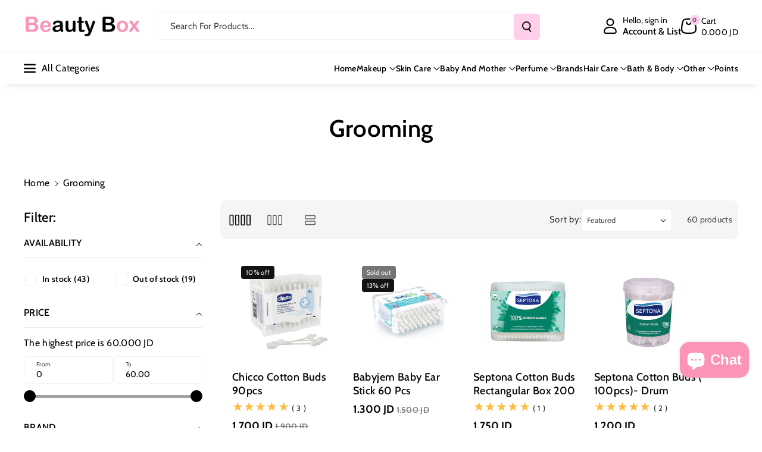

--- FILE ---
content_type: text/html; charset=utf-8
request_url: https://beautyboxjo.com/collections/grooming
body_size: 76475
content:
<!doctype html>
<html class="no-js" lang="en">
  <head>
    <meta charset="utf-8">
    <meta http-equiv="X-UA-Compatible" content="IE=edge">
    <meta name="viewport" content="width=device-width,initial-scale=1">
    <meta name="theme-color" content="">
    <link rel="canonical" href="https://beautyboxjo.com/collections/grooming">
    <link rel="preconnect" href="https://cdn.shopify.com" crossorigin><link rel="icon" type="image/png" href="//beautyboxjo.com/cdn/shop/files/app_logo.jpg?crop=center&height=32&v=1660328543&width=32"><link rel="preconnect" href="https://fonts.shopifycdn.com" crossorigin><title>
      Shop Grooming Products Online | Jordan &amp; Amman | Beautyboxjo.com
 &ndash; Beauty Box</title>

    
      <meta name="description" content="Discover premium grooming essentials online in Amman, Jordan at Beauty Box. Shop top products with free and fast delivery for a smooth and confident look today!">
    

    

<meta property="og:site_name" content="Beauty Box">
<meta property="og:url" content="https://beautyboxjo.com/collections/grooming">
<meta property="og:title" content="Shop Grooming Products Online | Jordan &amp; Amman | Beautyboxjo.com">
<meta property="og:type" content="website">
<meta property="og:description" content="Discover premium grooming essentials online in Amman, Jordan at Beauty Box. Shop top products with free and fast delivery for a smooth and confident look today!"><meta property="og:image" content="http://beautyboxjo.com/cdn/shop/files/82462144_2979251258761169_6194299604926726144_n_4f769dc3-7864-40ce-8904-53425ee013f0.jpg?v=1612296402">
  <meta property="og:image:secure_url" content="https://beautyboxjo.com/cdn/shop/files/82462144_2979251258761169_6194299604926726144_n_4f769dc3-7864-40ce-8904-53425ee013f0.jpg?v=1612296402">
  <meta property="og:image:width" content="484">
  <meta property="og:image:height" content="484"><meta name="twitter:site" content="@BeautyBoxJo"><meta name="twitter:card" content="summary_large_image">
<meta name="twitter:title" content="Shop Grooming Products Online | Jordan &amp; Amman | Beautyboxjo.com">
<meta name="twitter:description" content="Discover premium grooming essentials online in Amman, Jordan at Beauty Box. Shop top products with free and fast delivery for a smooth and confident look today!">


    <script src="//beautyboxjo.com/cdn/shop/t/70/assets/constants.js?v=95358004781563950421756223517" defer="defer"></script>
    <script src="//beautyboxjo.com/cdn/shop/t/70/assets/pubsub.js?v=2921868252632587581756223527" defer="defer"></script>
    <script src="//beautyboxjo.com/cdn/shop/t/70/assets/global.js?v=130669879781902769081756223521" defer="defer"></script><script src="//beautyboxjo.com/cdn/shop/t/70/assets/animations.js?v=88693664871331136111756223502" defer="defer"></script><script>window.performance && window.performance.mark && window.performance.mark('shopify.content_for_header.start');</script><meta name="google-site-verification" content="9bThPprPjA-BmCeHGxTojYcFZcaKFnGx4oaeqCZCFCc">
<meta id="shopify-digital-wallet" name="shopify-digital-wallet" content="/30650040458/digital_wallets/dialog">
<link rel="alternate" type="application/atom+xml" title="Feed" href="/collections/grooming.atom" />
<link rel="next" href="/collections/grooming?page=2">
<link rel="alternate" hreflang="x-default" href="https://beautyboxjo.com/collections/grooming">
<link rel="alternate" hreflang="en-JO" href="https://beautyboxjo.com/collections/grooming">
<link rel="alternate" hreflang="ar-JO" href="https://beautyboxjo.com/ar/collections/grooming">
<link rel="alternate" type="application/json+oembed" href="https://beautyboxjo.com/collections/grooming.oembed">
<script async="async" src="/checkouts/internal/preloads.js?locale=en-JO"></script>
<script id="shopify-features" type="application/json">{"accessToken":"b7411ccca0ce9353a787ce473f222a99","betas":["rich-media-storefront-analytics"],"domain":"beautyboxjo.com","predictiveSearch":true,"shopId":30650040458,"locale":"en"}</script>
<script>var Shopify = Shopify || {};
Shopify.shop = "beauty-box-jo.myshopify.com";
Shopify.locale = "en";
Shopify.currency = {"active":"JOD","rate":"1.0"};
Shopify.country = "JO";
Shopify.theme = {"name":"After CRO 5\/9\/2025","id":151038001374,"schema_name":"Veena","schema_version":"1.0.3","theme_store_id":2566,"role":"main"};
Shopify.theme.handle = "null";
Shopify.theme.style = {"id":null,"handle":null};
Shopify.cdnHost = "beautyboxjo.com/cdn";
Shopify.routes = Shopify.routes || {};
Shopify.routes.root = "/";</script>
<script type="module">!function(o){(o.Shopify=o.Shopify||{}).modules=!0}(window);</script>
<script>!function(o){function n(){var o=[];function n(){o.push(Array.prototype.slice.apply(arguments))}return n.q=o,n}var t=o.Shopify=o.Shopify||{};t.loadFeatures=n(),t.autoloadFeatures=n()}(window);</script>
<script id="shop-js-analytics" type="application/json">{"pageType":"collection"}</script>
<script defer="defer" async type="module" src="//beautyboxjo.com/cdn/shopifycloud/shop-js/modules/v2/client.init-shop-cart-sync_D0dqhulL.en.esm.js"></script>
<script defer="defer" async type="module" src="//beautyboxjo.com/cdn/shopifycloud/shop-js/modules/v2/chunk.common_CpVO7qML.esm.js"></script>
<script type="module">
  await import("//beautyboxjo.com/cdn/shopifycloud/shop-js/modules/v2/client.init-shop-cart-sync_D0dqhulL.en.esm.js");
await import("//beautyboxjo.com/cdn/shopifycloud/shop-js/modules/v2/chunk.common_CpVO7qML.esm.js");

  window.Shopify.SignInWithShop?.initShopCartSync?.({"fedCMEnabled":true,"windoidEnabled":true});

</script>
<script>(function() {
  var isLoaded = false;
  function asyncLoad() {
    if (isLoaded) return;
    isLoaded = true;
    var urls = ["https:\/\/www.vwa.la\/vwala.f188b97c58de32567039.js?shop=beauty-box-jo.myshopify.com"];
    for (var i = 0; i < urls.length; i++) {
      var s = document.createElement('script');
      s.type = 'text/javascript';
      s.async = true;
      s.src = urls[i];
      var x = document.getElementsByTagName('script')[0];
      x.parentNode.insertBefore(s, x);
    }
  };
  if(window.attachEvent) {
    window.attachEvent('onload', asyncLoad);
  } else {
    window.addEventListener('load', asyncLoad, false);
  }
})();</script>
<script id="__st">var __st={"a":30650040458,"offset":10800,"reqid":"a4d17f01-0b7f-4558-99ac-ff4fc34f3c75-1764026352","pageurl":"beautyboxjo.com\/collections\/grooming","u":"de6b444b3e68","p":"collection","rtyp":"collection","rid":419463069918};</script>
<script>window.ShopifyPaypalV4VisibilityTracking = true;</script>
<script id="captcha-bootstrap">!function(){'use strict';const t='contact',e='account',n='new_comment',o=[[t,t],['blogs',n],['comments',n],[t,'customer']],c=[[e,'customer_login'],[e,'guest_login'],[e,'recover_customer_password'],[e,'create_customer']],r=t=>t.map((([t,e])=>`form[action*='/${t}']:not([data-nocaptcha='true']) input[name='form_type'][value='${e}']`)).join(','),a=t=>()=>t?[...document.querySelectorAll(t)].map((t=>t.form)):[];function s(){const t=[...o],e=r(t);return a(e)}const i='password',u='form_key',d=['recaptcha-v3-token','g-recaptcha-response','h-captcha-response',i],f=()=>{try{return window.sessionStorage}catch{return}},m='__shopify_v',_=t=>t.elements[u];function p(t,e,n=!1){try{const o=window.sessionStorage,c=JSON.parse(o.getItem(e)),{data:r}=function(t){const{data:e,action:n}=t;return t[m]||n?{data:e,action:n}:{data:t,action:n}}(c);for(const[e,n]of Object.entries(r))t.elements[e]&&(t.elements[e].value=n);n&&o.removeItem(e)}catch(o){console.error('form repopulation failed',{error:o})}}const l='form_type',E='cptcha';function T(t){t.dataset[E]=!0}const w=window,h=w.document,L='Shopify',v='ce_forms',y='captcha';let A=!1;((t,e)=>{const n=(g='f06e6c50-85a8-45c8-87d0-21a2b65856fe',I='https://cdn.shopify.com/shopifycloud/storefront-forms-hcaptcha/ce_storefront_forms_captcha_hcaptcha.v1.5.2.iife.js',D={infoText:'Protected by hCaptcha',privacyText:'Privacy',termsText:'Terms'},(t,e,n)=>{const o=w[L][v],c=o.bindForm;if(c)return c(t,g,e,D).then(n);var r;o.q.push([[t,g,e,D],n]),r=I,A||(h.body.append(Object.assign(h.createElement('script'),{id:'captcha-provider',async:!0,src:r})),A=!0)});var g,I,D;w[L]=w[L]||{},w[L][v]=w[L][v]||{},w[L][v].q=[],w[L][y]=w[L][y]||{},w[L][y].protect=function(t,e){n(t,void 0,e),T(t)},Object.freeze(w[L][y]),function(t,e,n,w,h,L){const[v,y,A,g]=function(t,e,n){const i=e?o:[],u=t?c:[],d=[...i,...u],f=r(d),m=r(i),_=r(d.filter((([t,e])=>n.includes(e))));return[a(f),a(m),a(_),s()]}(w,h,L),I=t=>{const e=t.target;return e instanceof HTMLFormElement?e:e&&e.form},D=t=>v().includes(t);t.addEventListener('submit',(t=>{const e=I(t);if(!e)return;const n=D(e)&&!e.dataset.hcaptchaBound&&!e.dataset.recaptchaBound,o=_(e),c=g().includes(e)&&(!o||!o.value);(n||c)&&t.preventDefault(),c&&!n&&(function(t){try{if(!f())return;!function(t){const e=f();if(!e)return;const n=_(t);if(!n)return;const o=n.value;o&&e.removeItem(o)}(t);const e=Array.from(Array(32),(()=>Math.random().toString(36)[2])).join('');!function(t,e){_(t)||t.append(Object.assign(document.createElement('input'),{type:'hidden',name:u})),t.elements[u].value=e}(t,e),function(t,e){const n=f();if(!n)return;const o=[...t.querySelectorAll(`input[type='${i}']`)].map((({name:t})=>t)),c=[...d,...o],r={};for(const[a,s]of new FormData(t).entries())c.includes(a)||(r[a]=s);n.setItem(e,JSON.stringify({[m]:1,action:t.action,data:r}))}(t,e)}catch(e){console.error('failed to persist form',e)}}(e),e.submit())}));const S=(t,e)=>{t&&!t.dataset[E]&&(n(t,e.some((e=>e===t))),T(t))};for(const o of['focusin','change'])t.addEventListener(o,(t=>{const e=I(t);D(e)&&S(e,y())}));const B=e.get('form_key'),M=e.get(l),P=B&&M;t.addEventListener('DOMContentLoaded',(()=>{const t=y();if(P)for(const e of t)e.elements[l].value===M&&p(e,B);[...new Set([...A(),...v().filter((t=>'true'===t.dataset.shopifyCaptcha))])].forEach((e=>S(e,t)))}))}(h,new URLSearchParams(w.location.search),n,t,e,['guest_login'])})(!0,!0)}();</script>
<script integrity="sha256-52AcMU7V7pcBOXWImdc/TAGTFKeNjmkeM1Pvks/DTgc=" data-source-attribution="shopify.loadfeatures" defer="defer" src="//beautyboxjo.com/cdn/shopifycloud/storefront/assets/storefront/load_feature-81c60534.js" crossorigin="anonymous"></script>
<script data-source-attribution="shopify.dynamic_checkout.dynamic.init">var Shopify=Shopify||{};Shopify.PaymentButton=Shopify.PaymentButton||{isStorefrontPortableWallets:!0,init:function(){window.Shopify.PaymentButton.init=function(){};var t=document.createElement("script");t.src="https://beautyboxjo.com/cdn/shopifycloud/portable-wallets/latest/portable-wallets.en.js",t.type="module",document.head.appendChild(t)}};
</script>
<script data-source-attribution="shopify.dynamic_checkout.buyer_consent">
  function portableWalletsHideBuyerConsent(e){var t=document.getElementById("shopify-buyer-consent"),n=document.getElementById("shopify-subscription-policy-button");t&&n&&(t.classList.add("hidden"),t.setAttribute("aria-hidden","true"),n.removeEventListener("click",e))}function portableWalletsShowBuyerConsent(e){var t=document.getElementById("shopify-buyer-consent"),n=document.getElementById("shopify-subscription-policy-button");t&&n&&(t.classList.remove("hidden"),t.removeAttribute("aria-hidden"),n.addEventListener("click",e))}window.Shopify?.PaymentButton&&(window.Shopify.PaymentButton.hideBuyerConsent=portableWalletsHideBuyerConsent,window.Shopify.PaymentButton.showBuyerConsent=portableWalletsShowBuyerConsent);
</script>
<script data-source-attribution="shopify.dynamic_checkout.cart.bootstrap">document.addEventListener("DOMContentLoaded",(function(){function t(){return document.querySelector("shopify-accelerated-checkout-cart, shopify-accelerated-checkout")}if(t())Shopify.PaymentButton.init();else{new MutationObserver((function(e,n){t()&&(Shopify.PaymentButton.init(),n.disconnect())})).observe(document.body,{childList:!0,subtree:!0})}}));
</script>
<script id='scb4127' type='text/javascript' async='' src='https://beautyboxjo.com/cdn/shopifycloud/privacy-banner/storefront-banner.js'></script><script id="sections-script" data-sections="header" defer="defer" src="//beautyboxjo.com/cdn/shop/t/70/compiled_assets/scripts.js?23993"></script>
<script>window.performance && window.performance.mark && window.performance.mark('shopify.content_for_header.end');</script>


    <style data-shopify>
      @font-face {
  font-family: Cabin;
  font-weight: 400;
  font-style: normal;
  font-display: swap;
  src: url("//beautyboxjo.com/cdn/fonts/cabin/cabin_n4.cefc6494a78f87584a6f312fea532919154f66fe.woff2") format("woff2"),
       url("//beautyboxjo.com/cdn/fonts/cabin/cabin_n4.8c16611b00f59d27f4b27ce4328dfe514ce77517.woff") format("woff");
}


      @font-face {
  font-family: Cabin;
  font-weight: 500;
  font-style: normal;
  font-display: swap;
  src: url("//beautyboxjo.com/cdn/fonts/cabin/cabin_n5.0250ac238cfbbff14d3c16fcc89f227ca95d5c6f.woff2") format("woff2"),
       url("//beautyboxjo.com/cdn/fonts/cabin/cabin_n5.46470cf25a90d766aece73a31a42bfd8ef7a470b.woff") format("woff");
}

      @font-face {
  font-family: Cabin;
  font-weight: 600;
  font-style: normal;
  font-display: swap;
  src: url("//beautyboxjo.com/cdn/fonts/cabin/cabin_n6.c6b1e64927bbec1c65aab7077888fb033480c4f7.woff2") format("woff2"),
       url("//beautyboxjo.com/cdn/fonts/cabin/cabin_n6.6c2e65d54c893ad9f1390da3b810b8e6cf976a4f.woff") format("woff");
}

      @font-face {
  font-family: Cabin;
  font-weight: 700;
  font-style: normal;
  font-display: swap;
  src: url("//beautyboxjo.com/cdn/fonts/cabin/cabin_n7.255204a342bfdbc9ae2017bd4e6a90f8dbb2f561.woff2") format("woff2"),
       url("//beautyboxjo.com/cdn/fonts/cabin/cabin_n7.e2afa22a0d0f4b64da3569c990897429d40ff5c0.woff") format("woff");
}


      @font-face {
  font-family: Cabin;
  font-weight: 400;
  font-style: italic;
  font-display: swap;
  src: url("//beautyboxjo.com/cdn/fonts/cabin/cabin_i4.d89c1b32b09ecbc46c12781fcf7b2085f17c0be9.woff2") format("woff2"),
       url("//beautyboxjo.com/cdn/fonts/cabin/cabin_i4.0a521b11d0b69adfc41e22a263eec7c02aecfe99.woff") format("woff");
}

      @font-face {
  font-family: Cabin;
  font-weight: 700;
  font-style: italic;
  font-display: swap;
  src: url("//beautyboxjo.com/cdn/fonts/cabin/cabin_i7.ef2404c08a493e7ccbc92d8c39adf683f40e1fb5.woff2") format("woff2"),
       url("//beautyboxjo.com/cdn/fonts/cabin/cabin_i7.480421791818000fc8a5d4134822321b5d7964f8.woff") format("woff");
}

      @font-face {
  font-family: Cabin;
  font-weight: 600;
  font-style: normal;
  font-display: swap;
  src: url("//beautyboxjo.com/cdn/fonts/cabin/cabin_n6.c6b1e64927bbec1c65aab7077888fb033480c4f7.woff2") format("woff2"),
       url("//beautyboxjo.com/cdn/fonts/cabin/cabin_n6.6c2e65d54c893ad9f1390da3b810b8e6cf976a4f.woff") format("woff");
}



      
        :root,
        .color-background-1 {
        --color-background: 255,255,255;
        
          --gradient-background: #ffffff;
        

        

        --color-foreground: 0,0,0;
        --color-background-contrast: 191,191,191;
        --color-shadow: 18,18,18;
        --color-link-hover: 255,152,212;
        --color-button: 255,207,235;
        --color-button-text: 18,18,18;
        --color-secondary-button: 255,255,255;
        --color-secondary-button-text: 0,0,0;
        --color-badge-foreground: 0,0,0;
        --color-badge-background: 255,255,255;
        --color-badge-border: 0,0,0;
        --color-button-hover-text: 18,18,18;
        --color-bg-button-hover: 255,152,212;
        --alpha-link: 0.9;
        --alpha-button-background: 1;
        --alpha-button-border: 1;
        --alpha-badge-border: 0.1;
        color: rgb(var(--color-foreground));
        background-color: rgb(var(--color-background));
        }
      
        
        .color-background-2 {
        --color-background: 255,152,212;
        
          --gradient-background: linear-gradient(90deg, rgba(255, 87, 4, 0.79) 0%, #1626BA 85.14%), linear-gradient(90deg, rgba(0, 0, 0, 0.60) 15.93%, rgba(0, 0, 0, 0.80) 58.79%, rgba(0, 0, 0, 0.70) 97.71%);
        

        

        --color-foreground: 255,255,255;
        --color-background-contrast: 255,25,159;
        --color-shadow: 18,18,18;
        --color-link-hover: 0,98,238;
        --color-button: 0,98,238;
        --color-button-text: 255,255,255;
        --color-secondary-button: 255,152,212;
        --color-secondary-button-text: 18,18,18;
        --color-badge-foreground: 255,255,255;
        --color-badge-background: 255,152,212;
        --color-badge-border: 255,255,255;
        --color-button-hover-text: 18,18,18;
        --color-bg-button-hover: 245,245,245;
        --alpha-link: 0.9;
        --alpha-button-background: 1;
        --alpha-button-border: 1;
        --alpha-badge-border: 0.1;
        color: rgb(var(--color-foreground));
        background-color: rgb(var(--color-background));
        }
      
        
        .color-inverse {
        --color-background: 255,207,235;
        
          --gradient-background: #ffcfeb;
        

        

        --color-foreground: 0,0,0;
        --color-background-contrast: 255,80,182;
        --color-shadow: 1,31,45;
        --color-link-hover: 255,152,212;
        --color-button: 255,207,235;
        --color-button-text: 255,255,255;
        --color-secondary-button: 255,207,235;
        --color-secondary-button-text: 0,0,0;
        --color-badge-foreground: 0,0,0;
        --color-badge-background: 255,207,235;
        --color-badge-border: 0,0,0;
        --color-button-hover-text: 255,255,255;
        --color-bg-button-hover: 255,152,212;
        --alpha-link: 0.9;
        --alpha-button-background: 1;
        --alpha-button-border: 1;
        --alpha-badge-border: 0.1;
        color: rgb(var(--color-foreground));
        background-color: rgb(var(--color-background));
        }
      
        
        .color-accent-2 {
        --color-background: 1,31,45;
        
          --gradient-background: #011f2d;
        

        

        --color-foreground: 255,255,255;
        --color-background-contrast: 51,187,250;
        --color-shadow: 18,18,18;
        --color-link-hover: 0,98,238;
        --color-button: 0,98,238;
        --color-button-text: 255,255,255;
        --color-secondary-button: 1,31,45;
        --color-secondary-button-text: 255,255,255;
        --color-badge-foreground: 255,255,255;
        --color-badge-background: 1,31,45;
        --color-badge-border: 255,255,255;
        --color-button-hover-text: 18,18,18;
        --color-bg-button-hover: 245,245,245;
        --alpha-link: 0.9;
        --alpha-button-background: 1;
        --alpha-button-border: 1;
        --alpha-badge-border: 0.1;
        color: rgb(var(--color-foreground));
        background-color: rgb(var(--color-background));
        }
      
        
        .color-scheme-abe3bc68-5409-41dd-abcf-8f9ac474947a {
        --color-background: 245,245,245;
        
          --gradient-background: #f5f5f5;
        

        

        --color-foreground: 0,0,0;
        --color-background-contrast: 181,181,181;
        --color-shadow: 18,18,18;
        --color-link-hover: 255,152,212;
        --color-button: 255,207,235;
        --color-button-text: 255,255,255;
        --color-secondary-button: 245,245,245;
        --color-secondary-button-text: 0,0,0;
        --color-badge-foreground: 0,0,0;
        --color-badge-background: 245,245,245;
        --color-badge-border: 0,0,0;
        --color-button-hover-text: 255,255,255;
        --color-bg-button-hover: 255,152,212;
        --alpha-link: 0.9;
        --alpha-button-background: 1;
        --alpha-button-border: 1;
        --alpha-badge-border: 0.1;
        color: rgb(var(--color-foreground));
        background-color: rgb(var(--color-background));
        }
      

      body, .color-background-1, .color-background-2, .color-inverse, .color-accent-2, .color-scheme-abe3bc68-5409-41dd-abcf-8f9ac474947a {
      background-color: rgb(var(--color-background));
      background: var(--gradient-background);
      }

      :root {
      --color-wbprogscolor: #00d964;
      --border--color: #818181; 
      --border-width: 1px;
      --border-style: solid;
      --white-color: #ffffff;
      --black-color: #000000;
      --font-body-family: Cabin, sans-serif;
      --font-body-style: normal;
      --font-body-weight: 400;
      --font-body-weight-medium: 500;
      --font-body-weight-semibold: 600;
      --font-body-weight-bold: 700;


      --font-heading-family: Cabin, sans-serif;
      --font-heading-style: normal;
      --font-heading-weight: 600; 
      --font-body-scale: 1.0;
      --font-heading-scale: 1.0;

        --media-padding: px;
        --media-border-opacity: 0.0;
        --media-border-width: 0px;
        --media-radius: 8px;
        --media-shadow-opacity: 0.0;
        --media-shadow-horizontal-offset: 0px;
        --media-shadow-vertical-offset: 0px;
        --media-shadow-blur-radius: 0px;
        --media-shadow-visible: 0;

        --page-width: 135rem;
        --page-width-margin: 0rem;

        --product-card-image-padding: 0.0rem;
        --product-card-corner-radius: 0.6rem;
        --product-card-text-alignment: left;
        --product-card-border-width: 0.0rem;
        --product-card-border-opacity: 0.0;
        --product-card-shadow-opacity: 0.0;
        --product-card-shadow-visible: 0;
        --product-card-shadow-horizontal-offset: 0.0rem;
        --product-card-shadow-vertical-offset: 0.0rem;
        --product-card-shadow-blur-radius: 0.0rem;
        --card_title-transform: capitalize;

        --collection-card-image-padding: 0.0rem;
        --collection-card-corner-radius: 0.6rem;
        --collection-card-text-alignment: left;
        --collection-card-border-width: 0.0rem;
        --collection-card-border-opacity: 0.0;
        --collection-card-shadow-opacity: 0.0;
        --collection-card-shadow-visible: 0;
        --collection-card-shadow-horizontal-offset: 0.0rem;
        --collection-card-shadow-vertical-offset: 0.0rem;
        --collection-card-shadow-blur-radius: 0.0rem;

        --blog-card-image-padding: 0.0rem;
        --blog-card-corner-radius: 1.0rem;
        --blog-card-text-alignment: left;
        --blog-card-border-width: 0.0rem;
        --blog-card-border-opacity: 0.0;
        --blog-card-shadow-opacity: 0.0;
        --blog-card-shadow-visible: 0;
        --blog-card-shadow-horizontal-offset: 0.0rem;
        --blog-card-shadow-vertical-offset: 0.0rem;
        --blog-card-shadow-blur-radius: 0.0rem;

        --badge-corner-radius: 0.4rem;

        --popup-border-width: 1px;
        --popup-border-opacity: 0.25;
        --popup-corner-radius: 8px;
        --popup-shadow-opacity: 0.0;
        --popup-shadow-horizontal-offset: 0px;
        --popup-shadow-vertical-offset: 0px;
        --popup-shadow-blur-radius: 0px;

        --drawer-border-width: 0px;
        --drawer-border-opacity: 0.1;
        --drawer-corner-radius: 12px;
        --drawer-shadow-opacity: 0.0;
        --drawer-shadow-horizontal-offset: 0px;
        --drawer-shadow-vertical-offset: 0px;
        --drawer-shadow-blur-radius: 0px;

        --grid-desktop-vertical-spacing: 20px;
        --grid-desktop-horizontal-spacing: 20px;
        --grid-mobile-vertical-spacing: 10px;
        --grid-mobile-horizontal-spacing: 10px;

        --text-boxes-border-opacity: 0.0;
        --text-boxes-border-width: 0px;
        --text-boxes-radius: 8px;
        --text-boxes-shadow-opacity: 0.0;
        --text-boxes-shadow-visible: 0;
        --text-boxes-shadow-horizontal-offset: 0px;
        --text-boxes-shadow-vertical-offset: 0px;
        --text-boxes-shadow-blur-radius: 0px;

        --bg-radius: 8px;

        --buttons-radius: 4px;
        --buttons-radius-outset: 5px;
        --buttons-border-width: 1px;
        --buttons-border-opacity: 0.1;
        --buttons-shadow-opacity: 0.0;
        --buttons-shadow-visible: 0;
        --buttons-shadow-horizontal-offset: 0px;
        --buttons-shadow-vertical-offset: 0px;
        --buttons-shadow-blur-radius: 0px;
        --buttons-border-offset: 0.3px;
 
        --inputs-radius: 4px;
        --inputs-border-width: 1px;
        --inputs-border-opacity: 0.05;
        --inputs-shadow-opacity: 0.0;
        --inputs-shadow-horizontal-offset: 0px;
        --inputs-margin-offset: 0px;
        --inputs-shadow-vertical-offset: 0px;
        --inputs-shadow-blur-radius: 0px;
        --inputs-radius-outset: 5px;

        --variant-pills-radius: 4px;
        --variant-pills-border-width: 1px;
        --variant-pills-border-opacity: 0.1;
        --variant-pills-shadow-opacity: 0.0;
        --variant-pills-shadow-horizontal-offset: 0px;
        --variant-pills-shadow-vertical-offset: 0px;
        --variant-pills-shadow-blur-radius: 0px;

        --sale-bg-color: #dd1d1d;
        --sale-text-color: #ffffff;
        
        --percentage-sale-bg-color: #121212;
        --percentage-sale-text-color: #ffffff;

        --new-bg-color: #22750e;
        --new-text-color: #ffffff;

        --soldout-bg-color: #757575;
        --soldout-text-color: #ffffff;
      }
      *,
      *::before,
      *::after {
        box-sizing: inherit;
      }
      html {
        box-sizing: border-box;
        font-size: calc(var(--font-body-scale) * 62.5%);
        height: 100%;
      }
      body {
        font-size: calc(var(--font-body-scale) * 14px);
        font-family: var(--font-body-family);
        font-style: var(--font-body-style);
        font-weight: var(--font-body-weight);
        color: rgb(var(--color-foreground));
        grid-template-columns: 100%;
        min-height: 100%;
        margin: 0;
        line-height: calc(1 + 0.8 / var(--font-body-scale));
      }
      @media screen and (min-width: 768px) {
        body {
          font-size: calc(var(--font-body-scale) * 16px);
        }
      }
    </style> 
    <link href="//beautyboxjo.com/cdn/shop/t/70/assets/base.css?v=130647592076297120861757011099" rel="stylesheet" type="text/css" media="all" />
<link rel="preload" as="font" href="//beautyboxjo.com/cdn/fonts/cabin/cabin_n4.cefc6494a78f87584a6f312fea532919154f66fe.woff2" type="font/woff2" crossorigin><link rel="preload" as="font" href="//beautyboxjo.com/cdn/fonts/cabin/cabin_n6.c6b1e64927bbec1c65aab7077888fb033480c4f7.woff2" type="font/woff2" crossorigin><link rel="stylesheet" href="//beautyboxjo.com/cdn/shop/t/70/assets/component-predictive-search.css?v=98171360300959318281756223513" media="print" onload="this.media='all'"><script>document.documentElement.className = document.documentElement.className.replace('no-js', 'js');
    if (Shopify.designMode) {
      document.documentElement.classList.add('shopify-design-mode');
    } 
    </script>
  <!-- BEGIN app block: shopify://apps/wrapped/blocks/app-embed/1714fc7d-e525-4a14-8c3e-1b6ed95734c5 --><script type="module" src="https://cdn.shopify.com/storefront/web-components.js"></script>
<!-- BEGIN app snippet: app-embed.settings --><script type="text/javascript">
  window.Wrapped = { ...window.Wrapped };
  window.Wrapped.options = {"order":{"settings":{"optionMode":"advanced","visibilityTag":"wrapped:disabled","giftMessage":true,"giftMessageMaxChars":70,"giftSender":true,"giftReceiver":false,"giftMessageRequired":false,"giftSenderRequired":false,"giftReceiverRequired":false,"giftMessageEmoji":true,"giftSenderEmoji":true,"giftReceiverEmoji":true,"giftOptionLabels":{"primary":"Select a gift option"},"giftCheckboxLabels":{"primary":"🎁 Gift wrap this order?"},"giftMessageLabels":{"primary":"Add a personalized gift message:"},"giftMessagePlaceholderLabels":{"primary":"Write your message here..."},"giftSenderLabels":{"primary":"Sender:"},"giftSenderPlaceholderLabels":{"primary":"Sender name"},"giftReceiverLabels":{"primary":"Recipient:"},"giftReceiverPlaceholderLabels":{"primary":"Receiver name"},"saveLabels":{"primary":"Save"},"removeLabels":{"primary":"Remove"},"unavailableLabels":{"primary":"Unavailable"},"visibilityHelperLabels":{"primary":"Unavailable for one or more items in your cart"},"requiredFieldLabels":{"primary":"Please fill out this field."},"emojiFieldLabels":{"primary":"Emoji characters are not permitted."},"ordersLimitReached":false,"multipleGiftVariants":true},"datafields":{"checkbox":"Gift Wrap","message":"Gift Message","sender":"Gift Sender","receiver":"Gift Receiver","variant":"Gift Option"},"product":{"handle":"gift-wrap-1","image":"https:\/\/cdn.shopify.com\/s\/files\/1\/0306\/5004\/0458\/products\/giftwarp_600x600.jpg?v=1671623548","priceMode":"order","hiddenInventory":false,"hiddenVisibility":false,"variantPricingPaid":true,"variantPricingFree":false,"bundles":true,"id":7906963488990,"gid":"gid:\/\/shopify\/Product\/7906963488990","variants":[{"availableForSale":true,"title":"Gift Option 1","price":1.0,"id":43771464483038,"imageSrc":"https:\/\/cdn.shopify.com\/s\/files\/1\/0306\/5004\/0458\/products\/giftwarp_400x400.jpg?v=1671623548","boxItemLimit":"2","boxWeightLimit":"3.0"}]},"blocks":[{"id":"0abbc396-f45b-4cbf-8cd7-87da2bed6d69","blockType":"cart_drawer","modal":false,"pricing":true,"refresh":false,"primaryCheckbox":true,"previewImage":false,"variantAppearance":"images","labels":{"primary":null},"targets":{"145639997662":{"id":"fe5d9339-930f-4db0-9490-80ea66742ae2","selector":"cart-drawer div.drawer__footer div.cart__ctas","repositionedByDeveloper":false,"position":"beforebegin","action":null,"actionDeveloper":null,"actionType":"reload","actionTypeDeveloper":null,"formTarget":null},"141033963742":{"id":"219f8ba8-3af4-4f9c-923a-68680f73db75","selector":null,"repositionedByDeveloper":false,"position":null,"action":null,"actionDeveloper":null,"actionType":null,"actionTypeDeveloper":null,"formTarget":null},"143042248926":{"id":"9f127d60-0731-42b1-8723-fc9e7f94634c","selector":"cart-drawer div.drawer__footer div.cart__ctas","repositionedByDeveloper":false,"position":"beforebegin","action":null,"actionDeveloper":null,"actionType":"reload","actionTypeDeveloper":null,"formTarget":null},"143107195102":{"id":"c7934883-756a-4290-9b42-7fa9e4a6789e","selector":"cart-drawer div.drawer__footer div.cart__ctas","repositionedByDeveloper":false,"position":"beforebegin","action":null,"actionDeveloper":null,"actionType":"reload","actionTypeDeveloper":null,"formTarget":null},"112712089764":{"id":"92757eba-dda2-4c82-8f9b-0cf919f4fda3","selector":null,"repositionedByDeveloper":false,"position":null,"action":null,"actionDeveloper":null,"actionType":null,"actionTypeDeveloper":null,"formTarget":null},"135445119198":{"id":"61fe2a5a-e426-4252-8e99-6ea50e3a5148","selector":null,"repositionedByDeveloper":false,"position":null,"action":null,"actionDeveloper":null,"actionType":null,"actionTypeDeveloper":null,"formTarget":null},"148627554526":{"id":"e8150977-66b9-4bef-a6ee-2bbf24ce7fe5","selector":"cart-drawer div.drawer__footer div.cart__ctas","repositionedByDeveloper":false,"position":"beforebegin","action":null,"actionDeveloper":null,"actionType":"reload","actionTypeDeveloper":null,"formTarget":null},"145740267742":{"id":"ecba8049-d69b-48fd-93d8-60fe2a0eea4d","selector":"cart-drawer div.drawer__footer div.cart__ctas","repositionedByDeveloper":false,"position":"beforebegin","action":null,"actionDeveloper":null,"actionType":"reload","actionTypeDeveloper":null,"formTarget":null},"145699504350":{"id":"ee9cef33-4c07-477b-98b0-c01f80308a01","selector":"cart-drawer div.drawer__footer div.cart__ctas","repositionedByDeveloper":false,"position":"beforebegin","action":null,"actionDeveloper":null,"actionType":"reload","actionTypeDeveloper":null,"formTarget":null},"144538796254":{"id":"a18d121f-97a6-47a8-82d6-4cfb689e0eac","selector":"cart-drawer div.drawer__footer div.cart__ctas","repositionedByDeveloper":false,"position":"beforebegin","action":null,"actionDeveloper":null,"actionType":"reload","actionTypeDeveloper":null,"formTarget":null},"144639033566":{"id":"02442c31-d27c-40e3-b377-e4ae2db81f2b","selector":"cart-drawer div.drawer__footer div.cart__ctas","repositionedByDeveloper":false,"position":"beforebegin","action":null,"actionDeveloper":null,"actionType":"reload","actionTypeDeveloper":null,"formTarget":null},"149464121566":{"id":"3196e3f4-fb7f-4480-9c00-b12cbd4957be","selector":"cart-drawer div.drawer__footer div.cart__ctas","repositionedByDeveloper":false,"position":"beforebegin","action":null,"actionDeveloper":null,"actionType":"reload","actionTypeDeveloper":null,"formTarget":null},"151226974430":{"id":"e1cdf6d4-5489-4fbb-908d-a44069915722","selector":"cart-drawer div.drawer__footer div.cart__ctas","repositionedByDeveloper":false,"position":"beforebegin","action":null,"actionDeveloper":null,"actionType":"reload","actionTypeDeveloper":null,"formTarget":null},"151242047710":{"id":"943d73a7-b505-4c5f-90f5-f75b29fa0b89","selector":"cart-drawer div.drawer__footer div.cart__ctas","repositionedByDeveloper":false,"position":"beforebegin","action":null,"actionDeveloper":null,"actionType":"reload","actionTypeDeveloper":null,"formTarget":null},"150280077534":{"id":"34241b7e-7a23-4035-8789-e049fdc5f9b8","selector":"cart-drawer div.drawer__footer div.cart__ctas","repositionedByDeveloper":false,"position":"beforebegin","action":null,"actionDeveloper":null,"actionType":"reload","actionTypeDeveloper":null,"formTarget":null},"149328527582":{"id":"f6fe33ac-717d-4596-86f7-902ed6fcef48","selector":"cart-drawer div.drawer__footer div.cart__ctas","repositionedByDeveloper":false,"position":"beforebegin","action":null,"actionDeveloper":null,"actionType":"reload","actionTypeDeveloper":null,"formTarget":null},"151038001374":{"id":"b9c1a4bb-3e88-465d-bfdf-4d36404416d4","selector":"cart-drawer div.drawer__footer div.cart__ctas","repositionedByDeveloper":false,"position":"beforebegin","action":null,"actionDeveloper":null,"actionType":"reload","actionTypeDeveloper":null,"formTarget":null}}},{"id":"5a76730c-7f35-42cb-b9c7-e8e56f1f3832","blockType":"cart_page","modal":false,"pricing":true,"refresh":true,"primaryCheckbox":true,"previewImage":false,"variantAppearance":"menu","labels":{"primary":null},"targets":{"145639997662":{"id":"fe5d9339-930f-4db0-9490-80ea66742ae2","selector":"main div.cart__footer div.cart__ctas","repositionedByDeveloper":false,"position":"afterbegin","action":null,"actionDeveloper":null,"actionType":"reload","actionTypeDeveloper":null,"formTarget":null},"141033963742":{"id":"219f8ba8-3af4-4f9c-923a-68680f73db75","selector":"form[action*=\"\/cart\"] div.cart__submit-controls","repositionedByDeveloper":false,"position":"beforebegin","action":null,"actionDeveloper":null,"actionType":"reload","actionTypeDeveloper":null,"formTarget":null},"143042248926":{"id":"9f127d60-0731-42b1-8723-fc9e7f94634c","selector":"main div.cart__footer div.cart__ctas","repositionedByDeveloper":false,"position":"afterbegin","action":null,"actionDeveloper":null,"actionType":"reload","actionTypeDeveloper":null,"formTarget":null},"143107195102":{"id":"c7934883-756a-4290-9b42-7fa9e4a6789e","selector":"main div.cart__footer div.cart__ctas","repositionedByDeveloper":false,"position":"afterbegin","action":null,"actionDeveloper":null,"actionType":"reload","actionTypeDeveloper":null,"formTarget":null},"112712089764":{"id":"92757eba-dda2-4c82-8f9b-0cf919f4fda3","selector":"form[action*=\"\/cart\"] [type=\"submit\"][name=\"checkout\"]","repositionedByDeveloper":false,"position":"beforebegin","action":null,"actionDeveloper":null,"actionType":"reload","actionTypeDeveloper":null,"formTarget":null},"135445119198":{"id":"61fe2a5a-e426-4252-8e99-6ea50e3a5148","selector":"form[action*=\"\/cart\"] [type=\"submit\"][name=\"checkout\"]","repositionedByDeveloper":false,"position":"beforebegin","action":null,"actionDeveloper":null,"actionType":"reload","actionTypeDeveloper":null,"formTarget":null},"148627554526":{"id":"e8150977-66b9-4bef-a6ee-2bbf24ce7fe5","selector":"main div.cart__footer div.cart__ctas","repositionedByDeveloper":false,"position":"afterbegin","action":null,"actionDeveloper":null,"actionType":"reload","actionTypeDeveloper":null,"formTarget":null},"145740267742":{"id":"ecba8049-d69b-48fd-93d8-60fe2a0eea4d","selector":"main div.cart__footer div.cart__ctas","repositionedByDeveloper":false,"position":"afterbegin","action":null,"actionDeveloper":null,"actionType":"reload","actionTypeDeveloper":null,"formTarget":null},"145699504350":{"id":"ee9cef33-4c07-477b-98b0-c01f80308a01","selector":"main div.cart__footer div.cart__ctas","repositionedByDeveloper":false,"position":"afterbegin","action":null,"actionDeveloper":null,"actionType":"reload","actionTypeDeveloper":null,"formTarget":null},"144538796254":{"id":"a18d121f-97a6-47a8-82d6-4cfb689e0eac","selector":"main div.cart__footer div.cart__ctas","repositionedByDeveloper":false,"position":"afterbegin","action":null,"actionDeveloper":null,"actionType":"reload","actionTypeDeveloper":null,"formTarget":null},"144639033566":{"id":"02442c31-d27c-40e3-b377-e4ae2db81f2b","selector":"main div.cart__footer div.cart__ctas","repositionedByDeveloper":false,"position":"afterbegin","action":null,"actionDeveloper":null,"actionType":"reload","actionTypeDeveloper":null,"formTarget":null},"149464121566":{"id":"3196e3f4-fb7f-4480-9c00-b12cbd4957be","selector":"main div.cart__footer div.cart__ctas","repositionedByDeveloper":false,"position":"afterbegin","action":null,"actionDeveloper":null,"actionType":"reload","actionTypeDeveloper":null,"formTarget":null},"151226974430":{"id":"e1cdf6d4-5489-4fbb-908d-a44069915722","selector":"main div.cart__footer div.cart__ctas","repositionedByDeveloper":false,"position":"afterbegin","action":null,"actionDeveloper":null,"actionType":"reload","actionTypeDeveloper":null,"formTarget":null},"151242047710":{"id":"943d73a7-b505-4c5f-90f5-f75b29fa0b89","selector":"main div.cart__footer div.cart__ctas","repositionedByDeveloper":false,"position":"afterbegin","action":null,"actionDeveloper":null,"actionType":"reload","actionTypeDeveloper":null,"formTarget":null},"150280077534":{"id":"34241b7e-7a23-4035-8789-e049fdc5f9b8","selector":"main div.cart__footer div.cart__ctas","repositionedByDeveloper":false,"position":"afterbegin","action":null,"actionDeveloper":null,"actionType":"reload","actionTypeDeveloper":null,"formTarget":null},"149328527582":{"id":"f6fe33ac-717d-4596-86f7-902ed6fcef48","selector":"main div.cart__footer div.cart__ctas","repositionedByDeveloper":false,"position":"afterbegin","action":null,"actionDeveloper":null,"actionType":"reload","actionTypeDeveloper":null,"formTarget":null},"151038001374":{"id":"b9c1a4bb-3e88-465d-bfdf-4d36404416d4","selector":"main div.cart__footer div.cart__ctas","repositionedByDeveloper":false,"position":"afterbegin","action":null,"actionDeveloper":null,"actionType":"reload","actionTypeDeveloper":null,"formTarget":null}}}]}};
  window.Wrapped.settings = {"activated":true,"debug":false,"scripts":null,"styles":null,"skipFetchInterceptor":false,"skipXhrInterceptor":false,"token":"68cb2256b33c067f03eaac03edfccb33"};
  window.Wrapped.settings.block = {"extension_background_primary_color":"#ffffff","extension_background_secondary_color":"#f3f3f3","extension_border_color":"#000000","border_width":1,"border_radius":6,"spacing_scale":"--wrapped-spacing-scale-base","hover_style":"--wrapped-hover-style-light","font_color":"#000000","font_secondary_color":"#333333","font_scale":100,"form_element_text_color":"#333333","background_color":"#ffffff","border_color":"#000000","checkbox_radio_color":"rgba(0,0,0,0)","primary_button_text":"#ffffff","primary_button_surface":"#000000","primary_button_border":"rgba(0,0,0,0)","secondary_button_text":"#333333","secondary_button_surface":"#0000000f","secondary_button_border":"rgba(0,0,0,0)","media_fit":"fill","gift_thumbnail_size":75,"gift_thumbnail_position":"--wrapped-thumbnail-position-start"};
  window.Wrapped.settings.market = null;

  if (window.Wrapped.settings.debug) {
    const logStyle = 'background-color:black;color:#ffc863;font-size:12px;font-weight:400;padding:12px;border-radius:10px;'
    console.log('%c Gift options by Wrapped | Learn more at https://apps.shopify.com/wrapped', logStyle)
    console.debug('[wrapped:booting]', window.Wrapped)
  }
</script>
<!-- END app snippet --><!-- BEGIN app snippet: app-embed.styles -->
<style type="text/css">
:root {
  --wrapped-background-color: #ffffff;

  --wrapped-extension-background-primary-color: #ffffff;
  --wrapped-extension-background-secondary-color: #f3f3f3;

  --wrapped-extension-border-color: #000000;

  --wrapped-border-color: #000000;
  
  
    --wrapped-border-radius: min(6px, 24px);
  
  --wrapped-border-width: 1px;

  --wrapped-checkbox-accent-color: rgba(0,0,0,0);

  --wrapped-checkbox--label-left: flex-start;
  --wrapped-checkbox--label-center: center;
  --wrapped-checkbox--label-right: flex-end;

  --wrapped-default-padding: 0.5em;
  --wrapped-container-padding: 0.5em;

  --wrapped-font-color: #000000;
  --wrapped-font-size-default: 16px;
  --wrapped-font-scale: 1.0;

  --wrapped-font-size: calc(var(--wrapped-font-size-default) * var(--wrapped-font-scale));
  --wrapped-font-size-small: calc(var(--wrapped-font-size) * 0.8);
  --wrapped-font-size-smaller: calc(var(--wrapped-font-size) * 0.7);
  --wrapped-font-size-smallest: calc(var(--wrapped-font-size) * 0.65);

  --wrapped-component-bottom-padding: 0.5em;

  --wrapped-feature-max-height: 500px;

  --wrapped-textarea-min-height: 80px;

  --wrapped-thumbnail-position-start: -1;
  --wrapped-thumbnail-position-end: 2;
  --wrapped-thumbnail-position: var(--wrapped-thumbnail-position-start, -1);
  --wrapped-thumbnail-size: clamp(40px, 75px, 200px);

  --wrapped-extension-margin-block-start: 1em;
  --wrapped-extension-margin-block-end: 2em;

  --wrapped-unavailable-gift-variant-opacity: 0.4;
}


wrapped-extension {
  background-color: var(--wrapped-extension-background-primary-color) !important;
  border: 1px solid var(--wrapped-extension-border-color) !important;
  border-radius: var(--wrapped-border-radius) !important;
  display: block;
  color: var(--wrapped-font-color) !important;
  font-size: var(--wrapped-font-size) !important;
  height: fit-content !important;
  margin-block-start: var(--wrapped-extension-margin-block-start) !important;
  margin-block-end: var(--wrapped-extension-margin-block-end) !important;
  min-width: unset !important;
  max-width: 640px !important;
  overflow: hidden !important;
  padding: unset !important;
  width: unset !important;

  &:has([part="provider"][gift-variants-unavailable="true"]) {
    display: none !important;
  }
  &:has([part="provider"][is-filtered="true"]) {
    display: none !important;
  }
  &:has([part="provider"][is-gift-option="true"]) {
    display: none !important;
  }
  &:has([part="provider"][is-hidden="true"]) {
    border: none !important;
    display: none !important;
  }

  &:has(wrapped-cart-list-provider) {
    margin-left: auto !important;
    margin-right: 0 !important;
  }

  &[target-group="drawer"]:has(wrapped-cart-list-provider) {
    max-width: unset !important;
    margin-left: unset !important;
    margin-right: unset !important;
    margin-block-end: calc(var(--wrapped-extension-margin-block-end) * 0.5) !important;
  }
}

wrapped-extension * {
  font-size: inherit;
  font-family: inherit;
  color: inherit;
  letter-spacing: normal !important;
  line-height: normal !important;
  text-transform: unset !important;
  visibility: inherit !important;

  & input[type=text]::-webkit-input-placeholder, textarea::-webkit-input-placeholder, select::-webkit-input-placeholder {
    color: revert !important;
    opacity: revert !important;
  }
}

wrapped-extension [part="provider"] {
  display: flex;
  flex-direction: column;

  & [part="feature"][enabled="false"] {
    display: none;
    opacity: 0;
    visibility: hidden;
  }

  &[is-checked="true"] {
    &:has([enabled="true"]:not([singular="true"]):not([feature="checkbox"])) {
      & [feature="checkbox"] {
        border-bottom: 1px solid var(--wrapped-extension-border-color);
      }
    }

    & [part="feature"] {
      opacity: 1;
      max-height: var(--wrapped-feature-max-height);
      visibility: visible;
    }
  }

  &[hidden-checkbox="true"] {
    & [part="feature"] {
      opacity: 1;
      max-height: var(--wrapped-feature-max-height);
      visibility: visible;
    }

    & [feature="checkbox"] {
      display: none;
      opacity: 0;
      visibility: hidden;
    }

    
    &[is-checked="false"][has-gift-variants="true"] {
      & [feature="message"], [feature="sender-receiver"] {
        & input, textarea, span {
          pointer-events: none !important;
          cursor: none;
          opacity: 0.5;
        }
      }
    }
  }

  
  &[limited="true"] {
    cursor: none !important;
    pointer-events: none !important;
    opacity: 0.6 !important;

    & [part="container"] {
      & label {
        pointer-events: none !important;
      }
    }
  }

  
  &[saving="true"] {
    & [part="container"] {
      & label {
        pointer-events: none !important;

        & input[type="checkbox"], input[type="radio"], span {
          opacity: 0.7 !important;
          transition: opacity 300ms cubic-bezier(0.25, 0.1, 0.25, 1);
        }
      }

      & select {
        pointer-events: none !important;
        opacity: 0.7 !important;
        outline: none;
      }
    }
  }
}


wrapped-extension [part="feature"]:not([feature="checkbox"]) {
  background-color: var(--wrapped-extension-background-secondary-color);
  max-height: 0;
  opacity: 0;
  visibility: hidden;
  transition: padding-top 0.2s, opacity 0.2s, visibility 0.2s, max-height 0.2s cubic-bezier(0.42, 0, 0.58, 1);
}

wrapped-extension [part="feature"] {
  overflow: hidden !important;

  & [part="container"] {
    display: flex;
    flex-direction: column;
    row-gap: 0.25em;

    & label {
      align-items: center !important;
      column-gap: var(--wrapped-default-padding) !important;
      cursor: pointer !important;
      display: flex;
      line-height: normal !important;
      margin: 0 !important;
      pointer-events: auto !important;
      text-align: left !important;
      text-transform: unset !important;
    }
  }
}

wrapped-extension [feature="checkbox"] [part="container"] {
  padding: var(--wrapped-container-padding);

  & label {
    padding: 0 !important;

    & input[type="checkbox"] {
      cursor: pointer;
      appearance: auto !important;
      clip: unset !important;
      display: inline-block !important;
      height: var(--wrapped-font-size) !important;
      margin: 0  !important;
      min-height: revert !important;
      position: unset !important;
      top: unset !important;
      width: var(--wrapped-font-size) !important;

      &::before {
        content: unset !important;
      }
      &::after {
        content: unset !important;
      }

      &:checked::before {
        content: unset !important;
      }

      &:checked::after {
        content: unset !important;
      }
    }

    & span {
      &[part="label"] {
        border: unset !important;
        flex-grow: 1;
        padding: unset !important;
      }

      &[part="pricing"] {
        align-content: center;
        font-size: var(--wrapped-font-size-small);
        white-space: nowrap;
      }

      &[part="thumbnail"] {
        background-color: var(--wrapped-background-color);
        background-size: cover;
        background-position: center;
        background-repeat: no-repeat;
        border: 1px solid #ddd;
        border-color: var(--wrapped-border-color);
        border-radius: var(--wrapped-border-radius);
        min-height: var(--wrapped-thumbnail-size);
        max-height: var(--wrapped-thumbnail-size);
        min-width: var(--wrapped-thumbnail-size);
        max-width: var(--wrapped-thumbnail-size);
        height: 100%;
        width: 100%;
        display: inline-block;
        overflow: hidden;
        vertical-align: middle;
        order: var(--wrapped-thumbnail-position);

        
        margin-right: 0.6em;
        

        
      }
    }
  }

  
}

wrapped-extension [hidden-checkbox="false"] [feature="variant"][enabled="true"][singular="true"] {
  display: none;
}

wrapped-extension [feature="variant"] [part="container"] {
  padding: var(--wrapped-container-padding) var(--wrapped-container-padding) 0;

  & fieldset {
    background-color: var(--wrapped-background-color) !important;
    border-color: var(--wrapped-border-color) !important;
    border-radius: var(--wrapped-border-radius) !important;
    border-style: solid !important;
    border-width: var(--wrapped-border-width) !important;
    color: var(--wrapped-font-color) !important;
    font-family: inherit;
    font-size: calc(var(--wrapped-font-size) * 0.9) !important;
    margin-bottom: 0.5em !important;
    margin-left: 0 !important;
    margin-right: 0 !important;
    overflow-x: hidden !important;
    overflow-y: scroll !important;
    padding: 0 !important;
    max-height: calc(calc(var(--wrapped-feature-max-height) * 0.5) - calc(var(--wrapped-container-padding) * 4)) !important;
    min-width: 100% !important;
    max-width: 100% !important;
    width: 100% !important;
    -webkit-appearance: auto !important;
    -moz-appearance: auto !important;

    & label {
      background-color: initial;
      container-type: inline-size;
      padding: var(--wrapped-default-padding) calc(var(--wrapped-default-padding) / 2);
      margin-bottom: 0 !important;
      transition: background-color 0.1s, box-shadow 0.1s ease-out;
      transition-delay: 0.1s;
      width: auto;

      & input[type="radio"] {
        appearance: auto !important;
        clip: unset !important;
        cursor: default;
        display: inline-block !important;
        height: var(--wrapped-font-size) !important;
        margin: 0  !important;
        min-height: revert !important;
        position: unset !important;
        top: unset !important;
        vertical-align: top;
        width: var(--wrapped-font-size) !important;

        
      }

      & div[part="wrapper"] {
        display: flex;
        flex-direction: row;
        flex-grow: 1;

        & span {
          border: unset !important;
          font-size: var(--wrapped-font-size-small);

          &[part="title"] {
            width: 100%;
          }

          &[part="pricing"] {
            padding-right: calc(var(--wrapped-default-padding) / 2);
            white-space: nowrap;
          }
        }
      }

      @container (max-width: 400px) {
        div[part="wrapper"] {
          flex-direction: column;
        }
      }

      &[data-available="false"] {
        opacity: var(--wrapped-unavailable-gift-variant-opacity) !important;
        pointer-events: none !important;
      }

      &[data-filtered="true"] {
        opacity: var(--wrapped-unavailable-gift-variant-opacity) !important;
        pointer-events: none !important;
      }

      &:has(input:checked) {
        background-color: var(--wrapped-extension-background-secondary-color);
        box-shadow: inset 0px 10px 10px -10px rgba(0, 0, 0, 0.029);
      }

      &:hover {
        background-color: var(--wrapped-extension-background-secondary-color);
        box-shadow: inset 0px 10px 10px -10px rgba(0, 0, 0, 0.029);
        transition-delay: 0s;
      }
    }
  }

  & select {
    background-color: var(--wrapped-background-color) !important;
    background-image: none !important;
    border-color: var(--wrapped-border-color) !important;
    border-radius: var(--wrapped-border-radius) !important;
    border-style: solid !important;
    border-width: var(--wrapped-border-width) !important;
    color: var(--wrapped-font-color) !important;
    font-family: inherit;
    font-size: var(--wrapped-font-size-small) !important;
    height: auto;
    margin-bottom: 0.5em !important;
    padding: var(--wrapped-default-padding) !important;
    min-width: 100% !important;
    max-width: 100% !important;
    width: 100% !important;
    -webkit-appearance: auto !important;
    -moz-appearance: auto !important;
  }
}

wrapped-extension [feature="variant"][singular="true"] [part="container"] {
  & fieldset {
    display: none;
  }

  & select {
    display: none;
  }
}


wrapped-extension [feature="variant"][selector-type="images"] [part="container"] {
  & fieldset {
    & label {
      flex-direction: row;

      & input[type="radio"] {
        appearance: none !important;
        background-color: var(--wrapped-background-color) !important;
        background-position: center !important;
        background-repeat: no-repeat !important;
        background-size: cover !important;
        border-color: lightgrey !important;
        border-width: 0.2em !important;
        border-style: solid !important;
        border-radius: 0.4em !important;
        box-sizing: border-box !important;
        flex: 0 0 auto !important;
        width: var(--wrapped-thumbnail-size) !important;
        height: var(--wrapped-thumbnail-size) !important;
        min-width: 40px !important;
        max-width: 200px !important;
        -webkit-appearance: none !important;

        &:checked {
          
          border-color: var(--wrapped-border-color) !important;
          

          &::before {
            background-color: unset;
          }
        }
      }

      & div[part="wrapper"] {
        flex-direction: column;
      }
    }

    
    @media (max-width: 640px) {
      & label {
        flex-direction: column;

        & div[part="wrapper"] {
          padding-top: var(--wrapped-container-padding);
          width: 100%;
        }
      }
    }
  }
}


wrapped-extension [feature="variant"][selector-type="images-modern"] [part="container"] {
  & fieldset {
    background: none !important;
    border: none !important;
    display: grid !important;
    gap: calc(var(--wrapped-component-bottom-padding) * 0.8) !important;

    & label {
      opacity: 0.8 !important;

      margin: var(--wrapped-border-width) !important;
      flex-direction: row !important;
      padding: 2px !important;
      padding-right: var(--wrapped-container-padding) !important;

      box-sizing: border-box !important;
      box-shadow: 0 0 0 var(--wrapped-border-width) transparent !important;

      background-color: var(--wrapped-background-color) !important;
      border-color: color-mix(in srgb, var(--wrapped-border-color) 25%, transparent) !important;
      border-radius: var(--wrapped-border-radius) !important;
      border-style: solid !important;
      border-width: var(--wrapped-border-width) !important;
      color: var(--wrapped-font-color) !important;

      transition: box-shadow 0.2s cubic-bezier(0.25, 0.1, 0.25, 1),
                  border-color 0.2s cubic-bezier(0.25, 0.1, 0.25, 1),
                  opacity 0.1s cubic-bezier(0.25, 0.1, 0.25, 1) !important;

      & input[type="radio"] {
        cursor: pointer;
        appearance: none !important;
        background-color: var(--wrapped-background-color) !important;
        background-position: center !important;
        background-repeat: no-repeat !important;
        background-size: cover !important;
        border: none !important;
        border-radius: max(0px, calc(var(--wrapped-border-radius) - 2px)) !important;
        box-sizing: border-box !important;
        flex: 0 0 auto !important;
        width: var(--wrapped-thumbnail-size) !important;
        height: var(--wrapped-thumbnail-size) !important;
        min-width: 40px !important;
        max-width: 200px !important;
        -webkit-appearance: none !important;

        &:checked {
          
          border-color: var(--wrapped-border-color) !important;
          

          &::before {
            background-color: unset;
          }
        }
      }

      & div[part="wrapper"] {
        flex-direction: row;
        gap: var(--wrapped-container-padding);
      }

      &:has(input:checked) {
        border-color: var(--wrapped-checkbox-accent-color) !important;
        border-width: var(--wrapped-border-width) !important;
        box-shadow: 0 0 0 var(--wrapped-border-width) var(--wrapped-checkbox-accent-color) !important;

        pointer-events: none !important;
        opacity: 1 !important;
      }

      &:hover {
        opacity: 1 !important;
      }

      &[data-available="false"] {
        opacity: var(--wrapped-unavailable-gift-variant-opacity) !important;
        pointer-events: none !important;
      }

      &[data-filtered="true"] {
        opacity: var(--wrapped-unavailable-gift-variant-opacity) !important;
        pointer-events: none !important;
      }
    }
  }
}

wrapped-extension [feature="message"] [part="container"] {
  padding: var(--wrapped-container-padding);

  & textarea {
    background-color: var(--wrapped-background-color) !important;
    border-color: var(--wrapped-border-color) !important;
    border-radius: var(--wrapped-border-radius) !important;
    border-style: solid !important;
    border-width: var(--wrapped-border-width) !important;
    box-sizing: border-box;
    color: var(--wrapped-font-color) !important;
    font-size: var(--wrapped-font-size-small) !important;
    font-family: inherit;
    margin: 0 !important;
    min-height: var(--wrapped-textarea-min-height) !important;
    max-width: unset !important;
    min-width: unset !important;
    outline: none !important;
    padding: var(--wrapped-default-padding) !important;
    pointer-events: auto !important;
    width: 100% !important;
  }

  & [part="message-counter"] {
    align-self: flex-end !important;
    font-size: var(--wrapped-font-size-smallest) !important;
  }
}

wrapped-extension [feature="sender-receiver"] [part="container"] {
  flex-direction: row;
  justify-content: space-between;
  gap: 0.5em;
  padding: var(--wrapped-container-padding) var(--wrapped-container-padding) 0;

  & input[type="text"] {
    background-color: var(--wrapped-background-color) !important;
    border-color: var(--wrapped-border-color) !important;
    border-radius: var(--wrapped-border-radius) !important;
    border-style: solid !important;
    border-width: var(--wrapped-border-width) !important;
    box-sizing: border-box;
    box-shadow: none !important;
    color: var(--wrapped-font-color) !important;
    font-family: inherit;
    font-size: var(--wrapped-font-size-small) !important;
    height: auto;
    margin-bottom: 0.5em !important;
    max-width: 100% !important;
    min-width: 100% !important;
    outline: none !important;
    padding: var(--wrapped-default-padding) !important;
    text-indent: revert;
    width: 100% !important;
    -webkit-appearance: auto !important;
    -moz-appearance: auto !important;
  }

  & [part="sender"], [part="receiver"] {
    width: 100% !important;
  }
}

wrapped-extension [feature="sender-receiver"][fields="receiver"] [part="sender"],
wrapped-extension [feature="sender-receiver"][fields="sender"] [part="receiver"] {
  display: none;
}


body:has(wrapped-extension):has(wrapped-product-provider[bundles="false"][is-checked="true"]) {
  & shopify-accelerated-checkout {
    opacity: 0.5 !important;
    pointer-events: none !important;
  }
}
body:has(wrapped-gift-block[target-group="product-page"][gifting]) {
  & shopify-accelerated-checkout {
    opacity: 0.5 !important;
    pointer-events: none !important;
  }
}
</style>
<!-- END app snippet --><!-- BEGIN app snippet: app-embed.customizations --><script type="text/javascript">
  // store customizations
  if (window.Wrapped?.settings?.styles) {
    const styleElement = document.createElement('style')
    styleElement.type = 'text/css'
    styleElement.appendChild(document.createTextNode(window.Wrapped.settings.styles))
    document.head.appendChild(styleElement)
  }

  if (window.Wrapped?.settings?.scripts) {
    const scriptElement = document.createElement('script')
    scriptElement.type = 'text/javascript'
    scriptElement.appendChild(document.createTextNode(window.Wrapped.settings.scripts))
    document.head.appendChild(scriptElement)
  }

  // theme customizations
  if (window.Wrapped?.theme?.styles) {
    const styleElement = document.createElement('style')
    styleElement.type = 'text/css'
    styleElement.appendChild(document.createTextNode(window.Wrapped.theme.styles))
    document.head.appendChild(styleElement)
  }

  if (window.Wrapped?.theme?.scripts) {
    const scriptElement = document.createElement('script')
    scriptElement.type = 'text/javascript'
    scriptElement.appendChild(document.createTextNode(window.Wrapped.theme.scripts))
    document.head.appendChild(scriptElement)
  }
</script>
<!-- END app snippet -->


<!-- END app block --><!-- BEGIN app block: shopify://apps/frequently-bought/blocks/app-embed-block/b1a8cbea-c844-4842-9529-7c62dbab1b1f --><script>
    window.codeblackbelt = window.codeblackbelt || {};
    window.codeblackbelt.shop = window.codeblackbelt.shop || 'beauty-box-jo.myshopify.com';
    </script><script src="//cdn.codeblackbelt.com/widgets/frequently-bought-together/bootstrap.min.js?version=2025112502+0300" async></script>
 <!-- END app block --><!-- BEGIN app block: shopify://apps/judge-me-reviews/blocks/judgeme_core/61ccd3b1-a9f2-4160-9fe9-4fec8413e5d8 --><!-- Start of Judge.me Core -->




<link rel="dns-prefetch" href="https://cdnwidget.judge.me">
<link rel="dns-prefetch" href="https://cdn.judge.me">
<link rel="dns-prefetch" href="https://cdn1.judge.me">
<link rel="dns-prefetch" href="https://api.judge.me">

<script data-cfasync='false' class='jdgm-settings-script'>window.jdgmSettings={"pagination":5,"disable_web_reviews":false,"badge_no_review_text":"No reviews","badge_n_reviews_text":"{{ n }} review/reviews","badge_star_color":"#ffdb1d","hide_badge_preview_if_no_reviews":false,"badge_hide_text":false,"enforce_center_preview_badge":false,"widget_title":"Customer Reviews","widget_open_form_text":"Write a review","widget_close_form_text":"Cancel review","widget_refresh_page_text":"Refresh page","widget_summary_text":"Based on {{ number_of_reviews }} review/reviews","widget_no_review_text":"Be the first to write a review","widget_name_field_text":"Display name","widget_verified_name_field_text":"Verified Name (public)","widget_name_placeholder_text":"Display name","widget_required_field_error_text":"This field is required.","widget_email_field_text":"Email address","widget_verified_email_field_text":"Verified Email (private, can not be edited)","widget_email_placeholder_text":"Your email address","widget_email_field_error_text":"Please enter a valid email address.","widget_rating_field_text":"Rating","widget_review_title_field_text":"Review Title","widget_review_title_placeholder_text":"Give your review a title","widget_review_body_field_text":"Review content","widget_review_body_placeholder_text":"Start writing here...","widget_pictures_field_text":"Picture/Video (optional)","widget_submit_review_text":"Submit Review","widget_submit_verified_review_text":"Submit Verified Review","widget_submit_success_msg_with_auto_publish":"Thank you! Please refresh the page in a few moments to see your review. You can remove or edit your review by logging into \u003ca href='https://judge.me/login' target='_blank' rel='nofollow noopener'\u003eJudge.me\u003c/a\u003e","widget_submit_success_msg_no_auto_publish":"Thank you! Your review will be published as soon as it is approved by the shop admin. You can remove or edit your review by logging into \u003ca href='https://judge.me/login' target='_blank' rel='nofollow noopener'\u003eJudge.me\u003c/a\u003e","widget_show_default_reviews_out_of_total_text":"Showing {{ n_reviews_shown }} out of {{ n_reviews }} reviews.","widget_show_all_link_text":"Show all","widget_show_less_link_text":"Show less","widget_author_said_text":"{{ reviewer_name }} said:","widget_days_text":"{{ n }} days ago","widget_weeks_text":"{{ n }} week/weeks ago","widget_months_text":"{{ n }} month/months ago","widget_years_text":"{{ n }} year/years ago","widget_yesterday_text":"Yesterday","widget_today_text":"Today","widget_replied_text":"\u003e\u003e {{ shop_name }} replied:","widget_read_more_text":"Read more","widget_rating_filter_see_all_text":"See all reviews","widget_sorting_most_recent_text":"Most Recent","widget_sorting_highest_rating_text":"Highest Rating","widget_sorting_lowest_rating_text":"Lowest Rating","widget_sorting_with_pictures_text":"Only Pictures","widget_sorting_most_helpful_text":"Most Helpful","widget_open_question_form_text":"Ask a question","widget_reviews_subtab_text":"Reviews","widget_questions_subtab_text":"Questions","widget_question_label_text":"Question","widget_answer_label_text":"Answer","widget_question_placeholder_text":"Write your question here","widget_submit_question_text":"Submit Question","widget_question_submit_success_text":"Thank you for your question! We will notify you once it gets answered.","widget_star_color":"#ffdb1d","verified_badge_text":"Verified","verified_badge_placement":"left-of-reviewer-name","widget_hide_border":true,"widget_social_share":false,"widget_thumb":true,"widget_review_location_show":false,"widget_location_format":"country_iso_code","all_reviews_include_out_of_store_products":true,"all_reviews_out_of_store_text":"(out of store)","all_reviews_product_name_prefix_text":"about","enable_review_pictures":true,"enable_question_anwser":false,"widget_product_reviews_subtab_text":"Product Reviews","widget_shop_reviews_subtab_text":"Shop Reviews","widget_write_a_store_review_text":"Write a Store Review","widget_other_languages_heading":"Reviews in Other Languages","widget_translate_review_text":"Translate review to {{ language }}","widget_translating_review_text":"Translating...","widget_show_original_translation_text":"Show original ({{ language }})","widget_translate_review_failed_text":"Review couldn't be translated.","widget_translate_review_retry_text":"Retry","widget_translate_review_try_again_later_text":"Try again later","widget_sorting_pictures_first_text":"Pictures First","floating_tab_button_name":"★ Reviews","floating_tab_title":"Let customers speak for us","floating_tab_url":"","floating_tab_url_enabled":false,"all_reviews_text_badge_text":"Customers rate us {{ shop.metafields.judgeme.all_reviews_rating | round: 1 }}/5 based on {{ shop.metafields.judgeme.all_reviews_count }} reviews.","all_reviews_text_badge_text_branded_style":"{{ shop.metafields.judgeme.all_reviews_rating | round: 1 }} out of 5 stars based on {{ shop.metafields.judgeme.all_reviews_count }} reviews","all_reviews_text_badge_url":"","all_reviews_text_style":"branded","featured_carousel_title":"Let customers speak for us","featured_carousel_count_text":"from {{ n }} reviews","featured_carousel_url":"","verified_count_badge_url":"","picture_reminder_submit_button":"Upload Pictures","widget_sorting_videos_first_text":"Videos First","widget_review_pending_text":"Pending","remove_microdata_snippet":true,"preview_badge_no_question_text":"No questions","preview_badge_n_question_text":"{{ number_of_questions }} question/questions","remove_judgeme_branding":true,"widget_search_bar_placeholder":"Search reviews","widget_sorting_verified_only_text":"Verified only","featured_carousel_more_reviews_button_text":"Read more reviews","featured_carousel_view_product_button_text":"View product","all_reviews_page_load_more_text":"Load More Reviews","widget_public_name_text":"displayed publicly like","default_reviewer_name_has_non_latin":true,"widget_reviewer_anonymous":"Anonymous","medals_widget_title":"Judge.me Review Medals","widget_invalid_yt_video_url_error_text":"Not a YouTube video URL","widget_max_length_field_error_text":"Please enter no more than {0} characters.","widget_verified_by_shop_text":"Verified by Shop","widget_load_with_code_splitting":true,"widget_ugc_title":"Made by us, Shared by you","widget_ugc_subtitle":"Tag us to see your picture featured in our page","widget_ugc_primary_button_text":"Buy Now","widget_ugc_secondary_button_text":"Load More","widget_ugc_reviews_button_text":"View Reviews","widget_primary_color":"#000000","widget_summary_average_rating_text":"{{ average_rating }} out of 5","widget_media_grid_title":"Customer photos \u0026 videos","widget_media_grid_see_more_text":"See more","widget_round_style":true,"widget_show_product_medals":false,"widget_verified_by_judgeme_text":"Verified by Judge.me","widget_verified_by_judgeme_text_in_store_medals":"Verified by Judge.me","widget_media_field_exceed_quantity_message":"Sorry, we can only accept {{ max_media }} for one review.","widget_media_field_exceed_limit_message":"{{ file_name }} is too large, please select a {{ media_type }} less than {{ size_limit }}MB.","widget_review_submitted_text":"Review Submitted!","widget_question_submitted_text":"Question Submitted!","widget_close_form_text_question":"Cancel","widget_write_your_answer_here_text":"Write your answer here","widget_enabled_branded_link":true,"widget_show_collected_by_judgeme":false,"widget_collected_by_judgeme_text":"collected by Judge.me","widget_load_more_text":"Load More","widget_full_review_text":"Full Review","widget_read_more_reviews_text":"Read More Reviews","widget_read_questions_text":"Read Questions","widget_questions_and_answers_text":"Questions \u0026 Answers","widget_verified_by_text":"Verified by","widget_verified_text":"Verified","widget_number_of_reviews_text":"{{ number_of_reviews }} reviews","widget_back_button_text":"Back","widget_next_button_text":"Next","widget_custom_forms_filter_button":"Filters","custom_forms_style":"vertical","how_reviews_are_collected":"How reviews are collected?","widget_gdpr_statement":"How we use your data: We'll only contact you about the review you left, and only if necessary. By submitting your review, you agree to Judge.me's \u003ca href='https://judge.me/terms' target='_blank' rel='nofollow noopener'\u003eterms\u003c/a\u003e, \u003ca href='https://judge.me/privacy' target='_blank' rel='nofollow noopener'\u003eprivacy\u003c/a\u003e and \u003ca href='https://judge.me/content-policy' target='_blank' rel='nofollow noopener'\u003econtent\u003c/a\u003e policies.","review_snippet_widget_round_border_style":true,"review_snippet_widget_card_color":"#FFFFFF","review_snippet_widget_slider_arrows_background_color":"#FFFFFF","review_snippet_widget_slider_arrows_color":"#000000","review_snippet_widget_star_color":"#108474","all_reviews_product_variant_label_text":"Variant: ","widget_show_verified_branding":false,"redirect_reviewers_invited_via_email":"review_widget","review_content_screen_title_text":"How would you rate this product?","review_content_introduction_text":"We would love it if you would share a bit about your experience.","one_star_review_guidance_text":"Poor","five_star_review_guidance_text":"Great","customer_information_screen_title_text":"About you","customer_information_introduction_text":"Please tell us more about you.","custom_questions_screen_title_text":"Your experience in more detail","custom_questions_introduction_text":"Here are a few questions to help us understand more about your experience.","review_submitted_screen_title_text":"Thanks for your review!","review_submitted_screen_thank_you_text":"We are processing it and it will appear on the store soon.","review_submitted_screen_email_verification_text":"Please confirm your email by clicking the link we just sent you. This helps us keep reviews authentic.","review_submitted_request_store_review_text":"Would you like to share your experience of shopping with us?","review_submitted_review_other_products_text":"Would you like to review these products?","store_review_screen_title_text":"Would you like to share your experience of shopping with us?","store_review_introduction_text":"We value your feedback and use it to improve. Please share any thoughts or suggestions you have.","reviewer_media_screen_title_picture_text":"Share a picture","reviewer_media_introduction_picture_text":"Upload a photo to support your review.","reviewer_media_screen_title_video_text":"Share a video","reviewer_media_introduction_video_text":"Upload a video to support your review.","reviewer_media_screen_title_picture_or_video_text":"Share a picture or video","reviewer_media_introduction_picture_or_video_text":"Upload a photo or video to support your review.","reviewer_media_youtube_url_text":"Paste your Youtube URL here","advanced_settings_next_step_button_text":"Next","advanced_settings_close_review_button_text":"Close","write_review_flow_required_text":"Required","write_review_flow_privacy_message_text":"We respect your privacy.","write_review_flow_anonymous_text":"Post review as anonymous","write_review_flow_visibility_text":"This won't be visible to other customers.","write_review_flow_multiple_selection_help_text":"Select as many as you like","write_review_flow_single_selection_help_text":"Select one option","write_review_flow_required_field_error_text":"This field is required","write_review_flow_invalid_email_error_text":"Please enter a valid email address","write_review_flow_max_length_error_text":"Max. {{ max_length }} characters.","write_review_flow_media_upload_text":"\u003cb\u003eClick to upload\u003c/b\u003e or drag and drop","write_review_flow_gdpr_statement":"We'll only contact you about your review if necessary. By submitting your review, you agree to our \u003ca href='https://judge.me/terms' target='_blank' rel='nofollow noopener'\u003eterms and conditions\u003c/a\u003e and \u003ca href='https://judge.me/privacy' target='_blank' rel='nofollow noopener'\u003eprivacy policy\u003c/a\u003e.","negative_review_resolution_screen_title_text":"Tell us more","negative_review_resolution_text":"Your experience matters to us. If there were issues with your purchase, we're here to help. Feel free to reach out to us, we'd love the opportunity to make things right.","negative_review_resolution_button_text":"Contact us","negative_review_resolution_proceed_with_review_text":"Leave a review","negative_review_resolution_subject":"Issue with purchase from {{ shop_name }}.{{ order_name }}","transparency_badges_collected_via_store_invite_text":"Review collected via store invitation","transparency_badges_from_another_provider_text":"Review collected from another provider","transparency_badges_collected_from_store_visitor_text":"Review collected from a store visitor","transparency_badges_written_in_google_text":"Review written in Google","transparency_badges_written_in_etsy_text":"Review written in Etsy","transparency_badges_written_in_shop_app_text":"Review written in Shop App","transparency_badges_earned_reward_text":"Review earned a reward for future purchase","preview_badge_collection_page_install_preference":true,"preview_badge_home_page_install_preference":true,"preview_badge_product_page_install_preference":true,"review_widget_best_location":true,"review_widget_review_word_singular":"Review","review_widget_review_word_plural":"Reviews","platform":"shopify","branding_url":"https://app.judge.me/reviews/stores/beautyboxjo.com","branding_text":"Powered by Judge.me","locale":"en","reply_name":"Beauty Box","widget_version":"3.0","footer":true,"autopublish":true,"review_dates":true,"enable_custom_form":false,"shop_use_review_site":true,"shop_locale":"en","enable_multi_locales_translations":true,"show_review_title_input":true,"review_verification_email_status":"always","admin_email":"beautyboxjo1@yahoo.com","can_be_branded":true,"reply_name_text":"Beauty Box"};</script> <style class='jdgm-settings-style'>.jdgm-xx{left:0}:root{--jdgm-primary-color: #000;--jdgm-secondary-color: rgba(0,0,0,0.1);--jdgm-star-color: #ffdb1d;--jdgm-write-review-text-color: white;--jdgm-write-review-bg-color: #000000;--jdgm-paginate-color: #000;--jdgm-border-radius: 10;--jdgm-reviewer-name-color: #000000}.jdgm-histogram__bar-content{background-color:#000}.jdgm-rev[data-verified-buyer=true] .jdgm-rev__icon.jdgm-rev__icon:after,.jdgm-rev__buyer-badge.jdgm-rev__buyer-badge{color:white;background-color:#000}.jdgm-review-widget--small .jdgm-gallery.jdgm-gallery .jdgm-gallery__thumbnail-link:nth-child(8) .jdgm-gallery__thumbnail-wrapper.jdgm-gallery__thumbnail-wrapper:before{content:"See more"}@media only screen and (min-width: 768px){.jdgm-gallery.jdgm-gallery .jdgm-gallery__thumbnail-link:nth-child(8) .jdgm-gallery__thumbnail-wrapper.jdgm-gallery__thumbnail-wrapper:before{content:"See more"}}.jdgm-rev__thumb-btn{color:#000}.jdgm-rev__thumb-btn:hover{opacity:0.8}.jdgm-rev__thumb-btn:not([disabled]):hover,.jdgm-rev__thumb-btn:hover,.jdgm-rev__thumb-btn:active,.jdgm-rev__thumb-btn:visited{color:#000}.jdgm-preview-badge .jdgm-star.jdgm-star{color:#ffdb1d}.jdgm-widget.jdgm-all-reviews-widget,.jdgm-widget .jdgm-rev-widg{border:none;padding:0}.jdgm-author-all-initials{display:none !important}.jdgm-author-last-initial{display:none !important}.jdgm-rev-widg__title{visibility:hidden}.jdgm-rev-widg__summary-text{visibility:hidden}.jdgm-prev-badge__text{visibility:hidden}.jdgm-rev__prod-link-prefix:before{content:'about'}.jdgm-rev__variant-label:before{content:'Variant: '}.jdgm-rev__out-of-store-text:before{content:'(out of store)'}@media only screen and (min-width: 768px){.jdgm-rev__pics .jdgm-rev_all-rev-page-picture-separator,.jdgm-rev__pics .jdgm-rev__product-picture{display:none}}@media only screen and (max-width: 768px){.jdgm-rev__pics .jdgm-rev_all-rev-page-picture-separator,.jdgm-rev__pics .jdgm-rev__product-picture{display:none}}.jdgm-verified-count-badget[data-from-snippet="true"]{display:none !important}.jdgm-carousel-wrapper[data-from-snippet="true"]{display:none !important}.jdgm-all-reviews-text[data-from-snippet="true"]{display:none !important}.jdgm-medals-section[data-from-snippet="true"]{display:none !important}.jdgm-ugc-media-wrapper[data-from-snippet="true"]{display:none !important}.jdgm-review-snippet-widget .jdgm-rev-snippet-widget__cards-container .jdgm-rev-snippet-card{border-radius:8px;background:#fff}.jdgm-review-snippet-widget .jdgm-rev-snippet-widget__cards-container .jdgm-rev-snippet-card__rev-rating .jdgm-star{color:#108474}.jdgm-review-snippet-widget .jdgm-rev-snippet-widget__prev-btn,.jdgm-review-snippet-widget .jdgm-rev-snippet-widget__next-btn{border-radius:50%;background:#fff}.jdgm-review-snippet-widget .jdgm-rev-snippet-widget__prev-btn>svg,.jdgm-review-snippet-widget .jdgm-rev-snippet-widget__next-btn>svg{fill:#000}.jdgm-full-rev-modal.rev-snippet-widget .jm-mfp-container .jm-mfp-content,.jdgm-full-rev-modal.rev-snippet-widget .jm-mfp-container .jdgm-full-rev__icon,.jdgm-full-rev-modal.rev-snippet-widget .jm-mfp-container .jdgm-full-rev__pic-img,.jdgm-full-rev-modal.rev-snippet-widget .jm-mfp-container .jdgm-full-rev__reply{border-radius:8px}.jdgm-full-rev-modal.rev-snippet-widget .jm-mfp-container .jdgm-full-rev[data-verified-buyer="true"] .jdgm-full-rev__icon::after{border-radius:8px}.jdgm-full-rev-modal.rev-snippet-widget .jm-mfp-container .jdgm-full-rev .jdgm-rev__buyer-badge{border-radius:calc( 8px / 2 )}.jdgm-full-rev-modal.rev-snippet-widget .jm-mfp-container .jdgm-full-rev .jdgm-full-rev__replier::before{content:'Beauty Box'}.jdgm-full-rev-modal.rev-snippet-widget .jm-mfp-container .jdgm-full-rev .jdgm-full-rev__product-button{border-radius:calc( 8px * 6 )}
</style> <style class='jdgm-settings-style'></style>

  
  
  
  <style class='jdgm-miracle-styles'>
  @-webkit-keyframes jdgm-spin{0%{-webkit-transform:rotate(0deg);-ms-transform:rotate(0deg);transform:rotate(0deg)}100%{-webkit-transform:rotate(359deg);-ms-transform:rotate(359deg);transform:rotate(359deg)}}@keyframes jdgm-spin{0%{-webkit-transform:rotate(0deg);-ms-transform:rotate(0deg);transform:rotate(0deg)}100%{-webkit-transform:rotate(359deg);-ms-transform:rotate(359deg);transform:rotate(359deg)}}@font-face{font-family:'JudgemeStar';src:url("[data-uri]") format("woff");font-weight:normal;font-style:normal}.jdgm-star{font-family:'JudgemeStar';display:inline !important;text-decoration:none !important;padding:0 4px 0 0 !important;margin:0 !important;font-weight:bold;opacity:1;-webkit-font-smoothing:antialiased;-moz-osx-font-smoothing:grayscale}.jdgm-star:hover{opacity:1}.jdgm-star:last-of-type{padding:0 !important}.jdgm-star.jdgm--on:before{content:"\e000"}.jdgm-star.jdgm--off:before{content:"\e001"}.jdgm-star.jdgm--half:before{content:"\e002"}.jdgm-widget *{margin:0;line-height:1.4;-webkit-box-sizing:border-box;-moz-box-sizing:border-box;box-sizing:border-box;-webkit-overflow-scrolling:touch}.jdgm-hidden{display:none !important;visibility:hidden !important}.jdgm-temp-hidden{display:none}.jdgm-spinner{width:40px;height:40px;margin:auto;border-radius:50%;border-top:2px solid #eee;border-right:2px solid #eee;border-bottom:2px solid #eee;border-left:2px solid #ccc;-webkit-animation:jdgm-spin 0.8s infinite linear;animation:jdgm-spin 0.8s infinite linear}.jdgm-prev-badge{display:block !important}

</style>


  
  
   


<script data-cfasync='false' class='jdgm-script'>
!function(e){window.jdgm=window.jdgm||{},jdgm.CDN_HOST="https://cdnwidget.judge.me/",jdgm.API_HOST="https://api.judge.me/",jdgm.CDN_BASE_URL="https://cdn.shopify.com/extensions/019ab54d-9217-7ba8-b48c-700472414c3e/judgeme-extensions-233/assets/",
jdgm.docReady=function(d){(e.attachEvent?"complete"===e.readyState:"loading"!==e.readyState)?
setTimeout(d,0):e.addEventListener("DOMContentLoaded",d)},jdgm.loadCSS=function(d,t,o,a){
!o&&jdgm.loadCSS.requestedUrls.indexOf(d)>=0||(jdgm.loadCSS.requestedUrls.push(d),
(a=e.createElement("link")).rel="stylesheet",a.class="jdgm-stylesheet",a.media="nope!",
a.href=d,a.onload=function(){this.media="all",t&&setTimeout(t)},e.body.appendChild(a))},
jdgm.loadCSS.requestedUrls=[],jdgm.loadJS=function(e,d){var t=new XMLHttpRequest;
t.onreadystatechange=function(){4===t.readyState&&(Function(t.response)(),d&&d(t.response))},
t.open("GET",e),t.send()},jdgm.docReady((function(){(window.jdgmLoadCSS||e.querySelectorAll(
".jdgm-widget, .jdgm-all-reviews-page").length>0)&&(jdgmSettings.widget_load_with_code_splitting?
parseFloat(jdgmSettings.widget_version)>=3?jdgm.loadCSS(jdgm.CDN_HOST+"widget_v3/base.css"):
jdgm.loadCSS(jdgm.CDN_HOST+"widget/base.css"):jdgm.loadCSS(jdgm.CDN_HOST+"shopify_v2.css"),
jdgm.loadJS(jdgm.CDN_HOST+"loader.js"))}))}(document);
</script>
<noscript><link rel="stylesheet" type="text/css" media="all" href="https://cdnwidget.judge.me/shopify_v2.css"></noscript>

<!-- BEGIN app snippet: theme_fix_tags --><script>
  (function() {
    var jdgmThemeFixes = {"144538796254":{"html":"","css":".jdgm-rev-widg {\n\tmax-width: 1500px !important;\n\tmargin: auto !important;\n}","js":""}};
    if (!jdgmThemeFixes) return;
    var thisThemeFix = jdgmThemeFixes[Shopify.theme.id];
    if (!thisThemeFix) return;

    if (thisThemeFix.html) {
      document.addEventListener("DOMContentLoaded", function() {
        var htmlDiv = document.createElement('div');
        htmlDiv.classList.add('jdgm-theme-fix-html');
        htmlDiv.innerHTML = thisThemeFix.html;
        document.body.append(htmlDiv);
      });
    };

    if (thisThemeFix.css) {
      var styleTag = document.createElement('style');
      styleTag.classList.add('jdgm-theme-fix-style');
      styleTag.innerHTML = thisThemeFix.css;
      document.head.append(styleTag);
    };

    if (thisThemeFix.js) {
      var scriptTag = document.createElement('script');
      scriptTag.classList.add('jdgm-theme-fix-script');
      scriptTag.innerHTML = thisThemeFix.js;
      document.head.append(scriptTag);
    };
  })();
</script>
<!-- END app snippet -->
<!-- End of Judge.me Core -->



<!-- END app block --><!-- BEGIN app block: shopify://apps/langify/blocks/langify/b50c2edb-8c63-4e36-9e7c-a7fdd62ddb8f --><!-- BEGIN app snippet: ly-switcher-factory -->




<style>
  .ly-switcher-wrapper.ly-hide, .ly-recommendation.ly-hide, .ly-recommendation .ly-submit-btn {
    display: none !important;
  }

  #ly-switcher-factory-template {
    display: none;
  }.ly-languages-switcher ul > li[key="en"] {
        order: 1 !important;
      }
      .ly-popup-modal .ly-popup-modal-content ul > li[key="en"],
      .ly-languages-switcher.ly-links a[data-language-code="en"] {
        order: 1 !important;
      }.ly-languages-switcher ul > li[key="ar"] {
        order: 2 !important;
      }
      .ly-popup-modal .ly-popup-modal-content ul > li[key="ar"],
      .ly-languages-switcher.ly-links a[data-language-code="ar"] {
        order: 2 !important;
      }
      .ly-breakpoint-1 { display: none; }
      @media (min-width:0px) and (max-width: 999px ) {
        .ly-breakpoint-1 { display: flex; }

        .ly-recommendation .ly-banner-content, 
        .ly-recommendation .ly-popup-modal-content {
          font-size: 14px !important;
          color: #000 !important;
          background: #fff !important;
          border-radius: 0px !important;
          border-width: 0px !important;
          border-color: #000 !important;
        }
        .ly-recommendation-form button[type="submit"] {
          font-size: 14px !important;
          color: #fff !important;
          background: #999 !important;
        }
      }
      .ly-breakpoint-2 { display: none; }
      @media (min-width:1000px)  {
        .ly-breakpoint-2 { display: flex; }

        .ly-recommendation .ly-banner-content, 
        .ly-recommendation .ly-popup-modal-content {
          font-size: 14px !important;
          color: #000 !important;
          background: #fff !important;
          border-radius: 0px !important;
          border-width: 0px !important;
          border-color: #000 !important;
        }
        .ly-recommendation-form button[type="submit"] {
          font-size: 14px !important;
          color: #fff !important;
          background: #999 !important;
        }
      }


  
</style>


<template id="ly-switcher-factory-template">
<div data-breakpoint="0" class="ly-switcher-wrapper ly-breakpoint-1 fixed bottom_right ly-hide" style="font-size: 14px; margin: 0px 0px; "></div>

<div data-breakpoint="1000" class="ly-switcher-wrapper ly-breakpoint-2 fixed bottom_right ly-hide" style="font-size: 14px; margin: 0px 0px; "></div>
</template><!-- END app snippet -->

<script>
  var langify = window.langify || {};
  var customContents = {};
  var customContents_image = {};
  var langifySettingsOverwrites = {};
  var defaultSettings = {
    debug: false,               // BOOL : Enable/disable console logs
    observe: true,              // BOOL : Enable/disable the entire mutation observer (off switch)
    observeLinks: false,
    observeImages: true,
    observeCustomContents: true,
    maxMutations: 5,
    timeout: 100,               // INT : Milliseconds to wait after a mutation, before the next mutation event will be allowed for the element
    linksBlacklist: [],
    usePlaceholderMatching: false
  };

  if(langify.settings) { 
    langifySettingsOverwrites = Object.assign({}, langify.settings);
    langify.settings = Object.assign(defaultSettings, langify.settings); 
  } else { 
    langify.settings = defaultSettings; 
  }

  langify.settings.theme = null;
  langify.settings.switcher = {"customCSS":"","languageDetection":false,"languageDetectionDefault":"en","enableDefaultLanguage":false,"breakpoints":[{"key":0,"label":"0px","config":{"type":"none","corner":"bottom_right","position":"fixed","show_flags":true,"rectangle_icons":true,"square_icons":false,"round_icons":false,"show_label":true,"show_custom_name":true,"show_name":false,"show_iso_code":false,"is_dark":false,"is_transparent":false,"is_dropup":false,"arrow_size":100,"arrow_width":1,"arrow_filled":false,"h_space":0,"v_space":0,"h_item_space":0,"v_item_space":0,"h_item_padding":0,"v_item_padding":0,"text_color":"#000","link_color":"#000","arrow_color":"#000","bg_color":"#fff","border_color":"#000","border_width":0,"border_radius":0,"fontsize":14,"button_bg_color":"#999","button_text_color":"#fff","recommendation_fontsize":14,"recommendation_border_width":0,"recommendation_border_radius":0,"recommendation_text_color":"#000","recommendation_link_color":"#000","recommendation_button_bg_color":"#999","recommendation_button_text_color":"#fff","recommendation_bg_color":"#fff","recommendation_border_color":"#000","currency_switcher_enabled":false,"show_currency_selector":false,"show_country_selector_inside_popup":false,"show_currency_selector_inside_popup":false,"country_switcher_enabled":false,"country_switcher_format":"[[country_name]] ([[country_currency_code]] [[country_currency_symbol]])","popup_switcher_type":"links_list","popup_show_world_icon":false,"use_submit_button":false}},{"key":1000,"label":"1000px","config":{"type":"none","corner":"bottom_right","position":"fixed","show_flags":true,"rectangle_icons":true,"square_icons":false,"round_icons":false,"show_label":true,"show_custom_name":true,"show_name":false,"show_iso_code":false,"is_dark":false,"is_transparent":false,"is_dropup":false,"arrow_size":100,"arrow_width":1,"arrow_filled":false,"h_space":0,"v_space":0,"h_item_space":0,"v_item_space":0,"h_item_padding":0,"v_item_padding":0,"text_color":"#000","link_color":"#000","arrow_color":"#000","bg_color":"#fff","border_color":"#000","border_width":0,"border_radius":0,"fontsize":14,"button_bg_color":"#999","button_text_color":"#fff","recommendation_fontsize":14,"recommendation_border_width":0,"recommendation_border_radius":0,"recommendation_text_color":"#000","recommendation_link_color":"#000","recommendation_button_bg_color":"#999","recommendation_button_text_color":"#fff","recommendation_bg_color":"#fff","recommendation_border_color":"#000","currency_switcher_enabled":false,"show_currency_selector":false,"show_country_selector_inside_popup":false,"show_currency_selector_inside_popup":false,"country_switcher_enabled":false,"country_switcher_format":"[[country_name]] ([[country_currency_code]] [[country_currency_symbol]])","popup_switcher_type":"links_list","popup_show_world_icon":false,"use_submit_button":false}}],"languages":[{"iso_code":"en","country_code":null,"currency_code":null,"root_url":"\/","name":"English","primary":true,"domain":"beautyboxjo.com","published":true,"custom_name":false},{"iso_code":"ar","country_code":null,"currency_code":null,"root_url":"\/ar","name":"Arabic","primary":false,"domain":false,"published":true,"custom_name":false}],"marketLanguages":null,"recommendation_enabled":false,"recommendation_type":"popup","recommendation_switcher_key":-1,"recommendation_strings":{},"switcher_strings":{},"recommendation":{"recommendation_backdrop_show":true,"recommendation_corner":"center_center","recommendation_banner_corner":"top","recommendation_fontsize":14,"recommendation_border_width":0,"recommendation_border_radius":0,"recommendation_text_color":"#000","recommendation_link_color":"#000","recommendation_button_bg_color":"#999","recommendation_button_text_color":"#fff","recommendation_bg_color":"#fff","recommendation_border_color":"#000"}};
  if(langify.settings.switcher === null) {
    langify.settings.switcher = {};
  }
  langify.settings.switcher.customIcons = null;

  langify.locale = langify.locale || {
    country_code: "JO",
    language_code: "en",
    currency_code: null,
    primary: true,
    iso_code: "en",
    root_url: "\/",
    language_id: "ly252417",
    shop_url: "https:\/\/beautyboxjo.com",
    domain_feature_enabled: null,
    languages: [{
        iso_code: "en",
        root_url: "\/",
        domain: null,
      },{
        iso_code: "ar",
        root_url: "\/ar",
        domain: null,
      },]
  };

  langify.localization = {
    available_countries: ["Algeria","Bahrain","Egypt","Iraq","Israel","Jordan","Kuwait","Lebanon","Libya","Morocco","Oman","Palestinian Territories","Qatar","Saudi Arabia","Tunisia","United Arab Emirates"],
    available_languages: [{"shop_locale":{"locale":"en","enabled":true,"primary":true,"published":true}},{"shop_locale":{"locale":"ar","enabled":true,"primary":false,"published":true}}],
    country: "Jordan",
    language: {"shop_locale":{"locale":"en","enabled":true,"primary":true,"published":true}},
    market: {
      handle: "jo",
      id: 999424222,
      metafields: {"error":"json not allowed for this object"},
    }
  };

  // Disable link correction ALWAYS on languages with mapped domains
  
  if(langify.locale.root_url == '/') {
    langify.settings.observeLinks = false;
  }


  function extractImageObject(val) {
  if (!val || val === '') return false;

  // Handle src-sets (e.g., "image_600x600.jpg 1x, image_1200x1200.jpg 2x")
  if (val.search(/([0-9]+w?h?x?,)/gi) > -1) {
    val = val.split(/([0-9]+w?h?x?,)/gi)[0];
  }

  const hostBegin = val.indexOf('//') !== -1 ? val.indexOf('//') : 0;
  const hostEnd = val.lastIndexOf('/') + 1;
  const host = val.substring(hostBegin, hostEnd);
  let afterHost = val.substring(hostEnd);

  // Remove query/hash fragments
  afterHost = afterHost.split('#')[0].split('?')[0];

  // Extract name before any Shopify modifiers or file extension
  // e.g., "photo_600x600_crop_center@2x.jpg" → "photo"
  const name = afterHost.replace(
    /(_[0-9]+x[0-9]*|_{width}x|_{size})?(_crop_(top|center|bottom|left|right))?(@[0-9]*x)?(\.progressive)?(\.(png\.jpg|jpe?g|png|gif|webp))?$/i,
    ''
  );

  // Extract file extension (if any)
  let type = '';
  const match = afterHost.match(/\.(png\.jpg|jpe?g|png|gif|webp)$/i);
  if (match) {
    type = match[1].replace('png.jpg', 'jpg'); // fix weird double-extension cases
  }

  // Clean file name with extension or suffixes normalized
  const file = afterHost.replace(
    /(_[0-9]+x[0-9]*|_{width}x|_{size})?(_crop_(top|center|bottom|left|right))?(@[0-9]*x)?(\.progressive)?(\.(png\.jpg|jpe?g|png|gif|webp))?$/i,
    type ? '.' + type : ''
  );

  return { host, name, type, file };
}



  /* Custom Contents Section*/
  var customContents = {};

  // Images Section
  

</script><link rel="preload stylesheet" href="https://cdn.shopify.com/extensions/019a5e5e-a484-720d-b1ab-d37a963e7bba/extension-langify-79/assets/langify-lib.css" as="style" media="print" onload="this.media='all'; this.onload=null;"><!-- END app block --><script src="https://cdn.shopify.com/extensions/019ab763-4610-75fb-b904-0cb0523d0ead/wrapped-1705/assets/wrapped-app-embed.js" type="text/javascript" defer="defer"></script>
<script src="https://cdn.shopify.com/extensions/7bc9bb47-adfa-4267-963e-cadee5096caf/inbox-1252/assets/inbox-chat-loader.js" type="text/javascript" defer="defer"></script>
<script src="https://cdn.shopify.com/extensions/019aa6da-7a97-7c43-96ef-4bb0f59b1bbd/smile-shopify-app-extensions-250/assets/smile-loader.js" type="text/javascript" defer="defer"></script>
<script src="https://cdn.shopify.com/extensions/019ab54d-9217-7ba8-b48c-700472414c3e/judgeme-extensions-233/assets/loader.js" type="text/javascript" defer="defer"></script>
<script src="https://cdn.shopify.com/extensions/019a5e5e-a484-720d-b1ab-d37a963e7bba/extension-langify-79/assets/langify-lib.js" type="text/javascript" defer="defer"></script>
<link href="https://monorail-edge.shopifysvc.com" rel="dns-prefetch">
<script>(function(){if ("sendBeacon" in navigator && "performance" in window) {try {var session_token_from_headers = performance.getEntriesByType('navigation')[0].serverTiming.find(x => x.name == '_s').description;} catch {var session_token_from_headers = undefined;}var session_cookie_matches = document.cookie.match(/_shopify_s=([^;]*)/);var session_token_from_cookie = session_cookie_matches && session_cookie_matches.length === 2 ? session_cookie_matches[1] : "";var session_token = session_token_from_headers || session_token_from_cookie || "";function handle_abandonment_event(e) {var entries = performance.getEntries().filter(function(entry) {return /monorail-edge.shopifysvc.com/.test(entry.name);});if (!window.abandonment_tracked && entries.length === 0) {window.abandonment_tracked = true;var currentMs = Date.now();var navigation_start = performance.timing.navigationStart;var payload = {shop_id: 30650040458,url: window.location.href,navigation_start,duration: currentMs - navigation_start,session_token,page_type: "collection"};window.navigator.sendBeacon("https://monorail-edge.shopifysvc.com/v1/produce", JSON.stringify({schema_id: "online_store_buyer_site_abandonment/1.1",payload: payload,metadata: {event_created_at_ms: currentMs,event_sent_at_ms: currentMs}}));}}window.addEventListener('pagehide', handle_abandonment_event);}}());</script>
<script id="web-pixels-manager-setup">(function e(e,d,r,n,o){if(void 0===o&&(o={}),!Boolean(null===(a=null===(i=window.Shopify)||void 0===i?void 0:i.analytics)||void 0===a?void 0:a.replayQueue)){var i,a;window.Shopify=window.Shopify||{};var t=window.Shopify;t.analytics=t.analytics||{};var s=t.analytics;s.replayQueue=[],s.publish=function(e,d,r){return s.replayQueue.push([e,d,r]),!0};try{self.performance.mark("wpm:start")}catch(e){}var l=function(){var e={modern:/Edge?\/(1{2}[4-9]|1[2-9]\d|[2-9]\d{2}|\d{4,})\.\d+(\.\d+|)|Firefox\/(1{2}[4-9]|1[2-9]\d|[2-9]\d{2}|\d{4,})\.\d+(\.\d+|)|Chrom(ium|e)\/(9{2}|\d{3,})\.\d+(\.\d+|)|(Maci|X1{2}).+ Version\/(15\.\d+|(1[6-9]|[2-9]\d|\d{3,})\.\d+)([,.]\d+|)( \(\w+\)|)( Mobile\/\w+|) Safari\/|Chrome.+OPR\/(9{2}|\d{3,})\.\d+\.\d+|(CPU[ +]OS|iPhone[ +]OS|CPU[ +]iPhone|CPU IPhone OS|CPU iPad OS)[ +]+(15[._]\d+|(1[6-9]|[2-9]\d|\d{3,})[._]\d+)([._]\d+|)|Android:?[ /-](13[3-9]|1[4-9]\d|[2-9]\d{2}|\d{4,})(\.\d+|)(\.\d+|)|Android.+Firefox\/(13[5-9]|1[4-9]\d|[2-9]\d{2}|\d{4,})\.\d+(\.\d+|)|Android.+Chrom(ium|e)\/(13[3-9]|1[4-9]\d|[2-9]\d{2}|\d{4,})\.\d+(\.\d+|)|SamsungBrowser\/([2-9]\d|\d{3,})\.\d+/,legacy:/Edge?\/(1[6-9]|[2-9]\d|\d{3,})\.\d+(\.\d+|)|Firefox\/(5[4-9]|[6-9]\d|\d{3,})\.\d+(\.\d+|)|Chrom(ium|e)\/(5[1-9]|[6-9]\d|\d{3,})\.\d+(\.\d+|)([\d.]+$|.*Safari\/(?![\d.]+ Edge\/[\d.]+$))|(Maci|X1{2}).+ Version\/(10\.\d+|(1[1-9]|[2-9]\d|\d{3,})\.\d+)([,.]\d+|)( \(\w+\)|)( Mobile\/\w+|) Safari\/|Chrome.+OPR\/(3[89]|[4-9]\d|\d{3,})\.\d+\.\d+|(CPU[ +]OS|iPhone[ +]OS|CPU[ +]iPhone|CPU IPhone OS|CPU iPad OS)[ +]+(10[._]\d+|(1[1-9]|[2-9]\d|\d{3,})[._]\d+)([._]\d+|)|Android:?[ /-](13[3-9]|1[4-9]\d|[2-9]\d{2}|\d{4,})(\.\d+|)(\.\d+|)|Mobile Safari.+OPR\/([89]\d|\d{3,})\.\d+\.\d+|Android.+Firefox\/(13[5-9]|1[4-9]\d|[2-9]\d{2}|\d{4,})\.\d+(\.\d+|)|Android.+Chrom(ium|e)\/(13[3-9]|1[4-9]\d|[2-9]\d{2}|\d{4,})\.\d+(\.\d+|)|Android.+(UC? ?Browser|UCWEB|U3)[ /]?(15\.([5-9]|\d{2,})|(1[6-9]|[2-9]\d|\d{3,})\.\d+)\.\d+|SamsungBrowser\/(5\.\d+|([6-9]|\d{2,})\.\d+)|Android.+MQ{2}Browser\/(14(\.(9|\d{2,})|)|(1[5-9]|[2-9]\d|\d{3,})(\.\d+|))(\.\d+|)|K[Aa][Ii]OS\/(3\.\d+|([4-9]|\d{2,})\.\d+)(\.\d+|)/},d=e.modern,r=e.legacy,n=navigator.userAgent;return n.match(d)?"modern":n.match(r)?"legacy":"unknown"}(),u="modern"===l?"modern":"legacy",c=(null!=n?n:{modern:"",legacy:""})[u],f=function(e){return[e.baseUrl,"/wpm","/b",e.hashVersion,"modern"===e.buildTarget?"m":"l",".js"].join("")}({baseUrl:d,hashVersion:r,buildTarget:u}),m=function(e){var d=e.version,r=e.bundleTarget,n=e.surface,o=e.pageUrl,i=e.monorailEndpoint;return{emit:function(e){var a=e.status,t=e.errorMsg,s=(new Date).getTime(),l=JSON.stringify({metadata:{event_sent_at_ms:s},events:[{schema_id:"web_pixels_manager_load/3.1",payload:{version:d,bundle_target:r,page_url:o,status:a,surface:n,error_msg:t},metadata:{event_created_at_ms:s}}]});if(!i)return console&&console.warn&&console.warn("[Web Pixels Manager] No Monorail endpoint provided, skipping logging."),!1;try{return self.navigator.sendBeacon.bind(self.navigator)(i,l)}catch(e){}var u=new XMLHttpRequest;try{return u.open("POST",i,!0),u.setRequestHeader("Content-Type","text/plain"),u.send(l),!0}catch(e){return console&&console.warn&&console.warn("[Web Pixels Manager] Got an unhandled error while logging to Monorail."),!1}}}}({version:r,bundleTarget:l,surface:e.surface,pageUrl:self.location.href,monorailEndpoint:e.monorailEndpoint});try{o.browserTarget=l,function(e){var d=e.src,r=e.async,n=void 0===r||r,o=e.onload,i=e.onerror,a=e.sri,t=e.scriptDataAttributes,s=void 0===t?{}:t,l=document.createElement("script"),u=document.querySelector("head"),c=document.querySelector("body");if(l.async=n,l.src=d,a&&(l.integrity=a,l.crossOrigin="anonymous"),s)for(var f in s)if(Object.prototype.hasOwnProperty.call(s,f))try{l.dataset[f]=s[f]}catch(e){}if(o&&l.addEventListener("load",o),i&&l.addEventListener("error",i),u)u.appendChild(l);else{if(!c)throw new Error("Did not find a head or body element to append the script");c.appendChild(l)}}({src:f,async:!0,onload:function(){if(!function(){var e,d;return Boolean(null===(d=null===(e=window.Shopify)||void 0===e?void 0:e.analytics)||void 0===d?void 0:d.initialized)}()){var d=window.webPixelsManager.init(e)||void 0;if(d){var r=window.Shopify.analytics;r.replayQueue.forEach((function(e){var r=e[0],n=e[1],o=e[2];d.publishCustomEvent(r,n,o)})),r.replayQueue=[],r.publish=d.publishCustomEvent,r.visitor=d.visitor,r.initialized=!0}}},onerror:function(){return m.emit({status:"failed",errorMsg:"".concat(f," has failed to load")})},sri:function(e){var d=/^sha384-[A-Za-z0-9+/=]+$/;return"string"==typeof e&&d.test(e)}(c)?c:"",scriptDataAttributes:o}),m.emit({status:"loading"})}catch(e){m.emit({status:"failed",errorMsg:(null==e?void 0:e.message)||"Unknown error"})}}})({shopId: 30650040458,storefrontBaseUrl: "https://beautyboxjo.com",extensionsBaseUrl: "https://extensions.shopifycdn.com/cdn/shopifycloud/web-pixels-manager",monorailEndpoint: "https://monorail-edge.shopifysvc.com/unstable/produce_batch",surface: "storefront-renderer",enabledBetaFlags: ["2dca8a86"],webPixelsConfigList: [{"id":"912752862","configuration":"{\"webPixelName\":\"Judge.me\"}","eventPayloadVersion":"v1","runtimeContext":"STRICT","scriptVersion":"34ad157958823915625854214640f0bf","type":"APP","apiClientId":683015,"privacyPurposes":["ANALYTICS"],"dataSharingAdjustments":{"protectedCustomerApprovalScopes":["read_customer_email","read_customer_name","read_customer_personal_data","read_customer_phone"]}},{"id":"462061790","configuration":"{\"config\":\"{\\\"google_tag_ids\\\":[\\\"G-85TK4RBC8N\\\",\\\"GT-WVRK5BGK\\\",\\\"GT-T5N3PCKZ\\\"],\\\"target_country\\\":\\\"JO\\\",\\\"gtag_events\\\":[{\\\"type\\\":\\\"begin_checkout\\\",\\\"action_label\\\":[\\\"G-85TK4RBC8N\\\",\\\"MC-7RQJXTXCN4\\\",\\\"AW-432434761\\\"]},{\\\"type\\\":\\\"search\\\",\\\"action_label\\\":[\\\"G-85TK4RBC8N\\\",\\\"MC-7RQJXTXCN4\\\",\\\"AW-432434761\\\"]},{\\\"type\\\":\\\"view_item\\\",\\\"action_label\\\":[\\\"G-85TK4RBC8N\\\",\\\"MC-QH876W6QHM\\\",\\\"MC-7RQJXTXCN4\\\",\\\"AW-432434761\\\"]},{\\\"type\\\":\\\"purchase\\\",\\\"action_label\\\":[\\\"G-85TK4RBC8N\\\",\\\"MC-QH876W6QHM\\\",\\\"MC-7RQJXTXCN4\\\",\\\"AW-432434761\\\"]},{\\\"type\\\":\\\"page_view\\\",\\\"action_label\\\":[\\\"G-85TK4RBC8N\\\",\\\"MC-QH876W6QHM\\\",\\\"MC-7RQJXTXCN4\\\",\\\"AW-432434761\\\"]},{\\\"type\\\":\\\"add_payment_info\\\",\\\"action_label\\\":[\\\"G-85TK4RBC8N\\\",\\\"MC-7RQJXTXCN4\\\",\\\"AW-432434761\\\"]},{\\\"type\\\":\\\"add_to_cart\\\",\\\"action_label\\\":[\\\"G-85TK4RBC8N\\\",\\\"MC-7RQJXTXCN4\\\",\\\"AW-432434761\\\"]}],\\\"enable_monitoring_mode\\\":false}\"}","eventPayloadVersion":"v1","runtimeContext":"OPEN","scriptVersion":"b2a88bafab3e21179ed38636efcd8a93","type":"APP","apiClientId":1780363,"privacyPurposes":[],"dataSharingAdjustments":{"protectedCustomerApprovalScopes":["read_customer_address","read_customer_email","read_customer_name","read_customer_personal_data","read_customer_phone"]}},{"id":"181108958","configuration":"{\"pixel_id\":\"1833008926831528\",\"pixel_type\":\"facebook_pixel\",\"metaapp_system_user_token\":\"-\"}","eventPayloadVersion":"v1","runtimeContext":"OPEN","scriptVersion":"ca16bc87fe92b6042fbaa3acc2fbdaa6","type":"APP","apiClientId":2329312,"privacyPurposes":["ANALYTICS","MARKETING","SALE_OF_DATA"],"dataSharingAdjustments":{"protectedCustomerApprovalScopes":["read_customer_address","read_customer_email","read_customer_name","read_customer_personal_data","read_customer_phone"]}},{"id":"shopify-app-pixel","configuration":"{}","eventPayloadVersion":"v1","runtimeContext":"STRICT","scriptVersion":"0450","apiClientId":"shopify-pixel","type":"APP","privacyPurposes":["ANALYTICS","MARKETING"]},{"id":"shopify-custom-pixel","eventPayloadVersion":"v1","runtimeContext":"LAX","scriptVersion":"0450","apiClientId":"shopify-pixel","type":"CUSTOM","privacyPurposes":["ANALYTICS","MARKETING"]}],isMerchantRequest: false,initData: {"shop":{"name":"Beauty Box","paymentSettings":{"currencyCode":"JOD"},"myshopifyDomain":"beauty-box-jo.myshopify.com","countryCode":"JO","storefrontUrl":"https:\/\/beautyboxjo.com"},"customer":null,"cart":null,"checkout":null,"productVariants":[],"purchasingCompany":null},},"https://beautyboxjo.com/cdn","ae1676cfwd2530674p4253c800m34e853cb",{"modern":"","legacy":""},{"shopId":"30650040458","storefrontBaseUrl":"https:\/\/beautyboxjo.com","extensionBaseUrl":"https:\/\/extensions.shopifycdn.com\/cdn\/shopifycloud\/web-pixels-manager","surface":"storefront-renderer","enabledBetaFlags":"[\"2dca8a86\"]","isMerchantRequest":"false","hashVersion":"ae1676cfwd2530674p4253c800m34e853cb","publish":"custom","events":"[[\"page_viewed\",{}],[\"collection_viewed\",{\"collection\":{\"id\":\"419463069918\",\"title\":\"Grooming\",\"productVariants\":[{\"price\":{\"amount\":1.7,\"currencyCode\":\"JOD\"},\"product\":{\"title\":\"Chicco Cotton Buds 90pcs\",\"vendor\":\"Chicco\",\"id\":\"8112822321374\",\"untranslatedTitle\":\"Chicco Cotton Buds 90pcs\",\"url\":\"\/products\/chicco-cotton-buds-90pcs\",\"type\":\"Cotton Buds\"},\"id\":\"44316869689566\",\"image\":{\"src\":\"\/\/beautyboxjo.com\/cdn\/shop\/files\/CHICCOCOTTONBUDS90PCS.jpg?v=1692448106\"},\"sku\":\"8058664134410\",\"title\":\"Default Title\",\"untranslatedTitle\":\"Default Title\"},{\"price\":{\"amount\":1.3,\"currencyCode\":\"JOD\"},\"product\":{\"title\":\"Babyjem Baby Ear Stick 60 Pcs\",\"vendor\":\"Babjem\",\"id\":\"8714294001886\",\"untranslatedTitle\":\"Babyjem Baby Ear Stick 60 Pcs\",\"url\":\"\/products\/babyjem-baby-ear-stick-60-pcs\",\"type\":\"Cotton Swab\"},\"id\":\"45980392784094\",\"image\":{\"src\":\"\/\/beautyboxjo.com\/cdn\/shop\/files\/BabyjemBabyEarStick60Pcs.jpg?v=1729766392\"},\"sku\":\"8681049214218\",\"title\":\"Default Title\",\"untranslatedTitle\":\"Default Title\"},{\"price\":{\"amount\":1.75,\"currencyCode\":\"JOD\"},\"product\":{\"title\":\"Septona Cotton Buds Rectangular Box 200\",\"vendor\":\"Baby Septona\",\"id\":\"8173430112478\",\"untranslatedTitle\":\"Septona Cotton Buds Rectangular Box 200\",\"url\":\"\/products\/septona-cotton-buds-rectangular-box-200\",\"type\":\"Cotton Swab\"},\"id\":\"44456878538974\",\"image\":{\"src\":\"\/\/beautyboxjo.com\/cdn\/shop\/files\/Septona_Cotton_Buds_Rectangular_Box_200_1.jpg?v=1718087438\"},\"sku\":\"5201410003055\",\"title\":\"Default Title\",\"untranslatedTitle\":\"Default Title\"},{\"price\":{\"amount\":1.2,\"currencyCode\":\"JOD\"},\"product\":{\"title\":\"Septona Cotton Buds ( 100pcs)- Drum\",\"vendor\":\"Baby Septona\",\"id\":\"8173412810974\",\"untranslatedTitle\":\"Septona Cotton Buds ( 100pcs)- Drum\",\"url\":\"\/products\/septona-cotton-buds-100pcs-drum\",\"type\":\"Cotton Swab\"},\"id\":\"44456838201566\",\"image\":{\"src\":\"\/\/beautyboxjo.com\/cdn\/shop\/files\/SeptonaCottonBuds_100pcs_-Drum1.jpg?v=1723616323\"},\"sku\":\"5201410013504\",\"title\":\"Default Title\",\"untranslatedTitle\":\"Default Title\"},{\"price\":{\"amount\":2.5,\"currencyCode\":\"JOD\"},\"product\":{\"title\":\"Babyjem Cotton Cleaning Pad\",\"vendor\":\"Babjem\",\"id\":\"8718628290782\",\"untranslatedTitle\":\"Babyjem Cotton Cleaning Pad\",\"url\":\"\/products\/babyjem-cotton-cleaning-pad\",\"type\":\"Cotton Buds\"},\"id\":\"45990772736222\",\"image\":{\"src\":\"\/\/beautyboxjo.com\/cdn\/shop\/files\/BabyjemCottonCleaningPad.jpg?v=1730115268\"},\"sku\":\"8681049214614\",\"title\":\"Default Title\",\"untranslatedTitle\":\"Default Title\"},{\"price\":{\"amount\":0.9,\"currencyCode\":\"JOD\"},\"product\":{\"title\":\"Septona Cotton Buds ( 100pcs)- Plastic Bag With String\",\"vendor\":\"Baby Septona\",\"id\":\"8173426540766\",\"untranslatedTitle\":\"Septona Cotton Buds ( 100pcs)- Plastic Bag With String\",\"url\":\"\/products\/septona-cotton-buds-100pcs-plastic-bag-with-string\",\"type\":\"Cotton Swab\"},\"id\":\"44456868511966\",\"image\":{\"src\":\"\/\/beautyboxjo.com\/cdn\/shop\/files\/SeptonaCottonBuds_100pcs_-PlasticBagWithString.jpg?v=1698492296\"},\"sku\":\"5201410001037\",\"title\":\"Default Title\",\"untranslatedTitle\":\"Default Title\"},{\"price\":{\"amount\":8.7,\"currencyCode\":\"JOD\"},\"product\":{\"title\":\"Frida Baby 3 In 1 Nose, Nail + Ear Picker\",\"vendor\":\"Frida Baby\",\"id\":\"8196040163550\",\"untranslatedTitle\":\"Frida Baby 3 In 1 Nose, Nail + Ear Picker\",\"url\":\"\/products\/frida-baby-3-in-1-nose-nail-ear-picker\",\"type\":\"Nasal Cleaner\"},\"id\":\"44499606208734\",\"image\":{\"src\":\"\/\/beautyboxjo.com\/cdn\/shop\/files\/FridaBaby3In1Nose_Nail_EarPicker.jpg?v=1699430603\"},\"sku\":\"FRB 005\",\"title\":\"Default Title\",\"untranslatedTitle\":\"Default Title\"},{\"price\":{\"amount\":1.0,\"currencyCode\":\"JOD\"},\"product\":{\"title\":\"Farlin Paper-stem Cotton Buds 100 Psc\",\"vendor\":\"Baby Farlin\",\"id\":\"8131757408478\",\"untranslatedTitle\":\"Farlin Paper-stem Cotton Buds 100 Psc\",\"url\":\"\/products\/farlin-paper-stem-cotton-buds\",\"type\":\"Cotton Swap\"},\"id\":\"44353142882526\",\"image\":{\"src\":\"\/\/beautyboxjo.com\/cdn\/shop\/products\/FARLINPAPER-STEMCOTTONBUDSPINK.jpg?v=1695105919\"},\"sku\":\"BF-113\",\"title\":\"PINK\",\"untranslatedTitle\":\"PINK\"},{\"price\":{\"amount\":4.5,\"currencyCode\":\"JOD\"},\"product\":{\"title\":\"Tommee Tippee Essentials Baby Brush \u0026 Comb\",\"vendor\":\"Tommee Tippee\",\"id\":\"8126131470558\",\"untranslatedTitle\":\"Tommee Tippee Essentials Baby Brush \u0026 Comb\",\"url\":\"\/products\/tommee-tippee-essentials-baby-brush-comb\",\"type\":\"Baby Brush\"},\"id\":\"44342424305886\",\"image\":{\"src\":\"\/\/beautyboxjo.com\/cdn\/shop\/files\/TOMMEETIPPEEESSBABYBRUSH_COMB.jpg?v=1694414754\"},\"sku\":\"5010415330987\",\"title\":\"Default Title\",\"untranslatedTitle\":\"Default Title\"},{\"price\":{\"amount\":1.9,\"currencyCode\":\"JOD\"},\"product\":{\"title\":\"Septona Cotton Buds ( 200pcs)+100 Plastic Bag With String\",\"vendor\":\"Baby Septona\",\"id\":\"8173428539614\",\"untranslatedTitle\":\"Septona Cotton Buds ( 200pcs)+100 Plastic Bag With String\",\"url\":\"\/products\/septona-cotton-buds-200pcs-100-plastic-bag-with-string\",\"type\":\"Cotton Swab\"},\"id\":\"44456876277982\",\"image\":{\"src\":\"\/\/beautyboxjo.com\/cdn\/shop\/files\/SeptonaCottonBuds_200pcs_100PlasticBagWithString1.jpg?v=1725260615\"},\"sku\":\"5201410003017\",\"title\":\"Default Title\",\"untranslatedTitle\":\"Default Title\"},{\"price\":{\"amount\":6.8,\"currencyCode\":\"JOD\"},\"product\":{\"title\":\"Chicco New Brush And Comb Pink\",\"vendor\":\"Chicco\",\"id\":\"8107936678110\",\"untranslatedTitle\":\"Chicco New Brush And Comb Pink\",\"url\":\"\/products\/chicco-new-brush-and-comb-pink\",\"type\":\"Baby Brush\"},\"id\":\"44306567954654\",\"image\":{\"src\":\"\/\/beautyboxjo.com\/cdn\/shop\/files\/CHICCONEWBRUSHANDCOMBPINK.jpg?v=1691845246\"},\"sku\":\"8058664011926\",\"title\":\"Default Title\",\"untranslatedTitle\":\"Default Title\"},{\"price\":{\"amount\":2.0,\"currencyCode\":\"JOD\"},\"product\":{\"title\":\"Septona Safety Cotton Buds Baby 50pcs Biodegradable\",\"vendor\":\"Baby Septona\",\"id\":\"8173408911582\",\"untranslatedTitle\":\"Septona Safety Cotton Buds Baby 50pcs Biodegradable\",\"url\":\"\/products\/septona-safety-cotton-buds-baby-50pcs-biodegradable\",\"type\":\"Cotton Buds\"},\"id\":\"44456832041182\",\"image\":{\"src\":\"\/\/beautyboxjo.com\/cdn\/shop\/files\/SeptonaSafetyCottonBudsBaby50pcsBiodegradable.jpg?v=1698488770\"},\"sku\":\"5201410665024\",\"title\":\"Default Title\",\"untranslatedTitle\":\"Default Title\"},{\"price\":{\"amount\":4.4,\"currencyCode\":\"JOD\"},\"product\":{\"title\":\"Tommee Tippee Essentials Baby Nail Clippers\",\"vendor\":\"Tommee Tippee\",\"id\":\"8126145462494\",\"untranslatedTitle\":\"Tommee Tippee Essentials Baby Nail Clippers\",\"url\":\"\/products\/tommee-tippee-essentials-baby-nail-clippers\",\"type\":\"Baby Scissors\"},\"id\":\"44342462677214\",\"image\":{\"src\":\"\/\/beautyboxjo.com\/cdn\/shop\/files\/TOMMEETIPPEEESSBABYNAILCLIPPERS.jpg?v=1694415526\"},\"sku\":\"5010415331281\",\"title\":\"Default Title\",\"untranslatedTitle\":\"Default Title\"},{\"price\":{\"amount\":2.2,\"currencyCode\":\"JOD\"},\"product\":{\"title\":\"Optimal Nail Clipper For Babies\",\"vendor\":\"Optimal\",\"id\":\"8121623576798\",\"untranslatedTitle\":\"Optimal Nail Clipper For Babies\",\"url\":\"\/products\/optimal\",\"type\":\"Baby Scissors\"},\"id\":\"44333958365406\",\"image\":{\"src\":\"\/\/beautyboxjo.com\/cdn\/shop\/products\/OPTIMALNAILCLIPPERFORBABIES.jpg?v=1693806308\"},\"sku\":\"7261894210743\",\"title\":\"GREEN\",\"untranslatedTitle\":\"GREEN\"},{\"price\":{\"amount\":11.6,\"currencyCode\":\"JOD\"},\"product\":{\"title\":\"Frida Baby Dermafrida The Flakefixer\",\"vendor\":\"Frida Baby\",\"id\":\"8196076732638\",\"untranslatedTitle\":\"Frida Baby Dermafrida The Flakefixer\",\"url\":\"\/products\/frida-baby-dermafrida-the-flakefixer\",\"type\":\"Baby Brush\"},\"id\":\"44499711328478\",\"image\":{\"src\":\"\/\/beautyboxjo.com\/cdn\/shop\/files\/FridaBabyDermafridaTheFlakefixer.jpg?v=1699433612\"},\"sku\":\"FRB 010\",\"title\":\"Default Title\",\"untranslatedTitle\":\"Default Title\"},{\"price\":{\"amount\":2.2,\"currencyCode\":\"JOD\"},\"product\":{\"title\":\"Optimal Nail Clipper\",\"vendor\":\"Optimal\",\"id\":\"8121612173534\",\"untranslatedTitle\":\"Optimal Nail Clipper\",\"url\":\"\/products\/optimal-nail-clipper\",\"type\":\"Baby Scissors\"},\"id\":\"44333323157726\",\"image\":{\"src\":\"\/\/beautyboxjo.com\/cdn\/shop\/products\/OPTIMALNAILCLIPPERASSORTED.jpg?v=1693738260\"},\"sku\":\"7261894210705\",\"title\":\"PINK\",\"untranslatedTitle\":\"PINK\"}]}}]]"});</script><script>
  window.ShopifyAnalytics = window.ShopifyAnalytics || {};
  window.ShopifyAnalytics.meta = window.ShopifyAnalytics.meta || {};
  window.ShopifyAnalytics.meta.currency = 'JOD';
  var meta = {"products":[{"id":8112822321374,"gid":"gid:\/\/shopify\/Product\/8112822321374","vendor":"Chicco","type":"Cotton Buds","variants":[{"id":44316869689566,"price":170,"name":"Chicco Cotton Buds 90pcs","public_title":null,"sku":"8058664134410"}],"remote":false},{"id":8714294001886,"gid":"gid:\/\/shopify\/Product\/8714294001886","vendor":"Babjem","type":"Cotton Swab","variants":[{"id":45980392784094,"price":130,"name":"Babyjem Baby Ear Stick 60 Pcs","public_title":null,"sku":"8681049214218"}],"remote":false},{"id":8173430112478,"gid":"gid:\/\/shopify\/Product\/8173430112478","vendor":"Baby Septona","type":"Cotton Swab","variants":[{"id":44456878538974,"price":175,"name":"Septona Cotton Buds Rectangular Box 200","public_title":null,"sku":"5201410003055"}],"remote":false},{"id":8173412810974,"gid":"gid:\/\/shopify\/Product\/8173412810974","vendor":"Baby Septona","type":"Cotton Swab","variants":[{"id":44456838201566,"price":120,"name":"Septona Cotton Buds ( 100pcs)- Drum","public_title":null,"sku":"5201410013504"}],"remote":false},{"id":8718628290782,"gid":"gid:\/\/shopify\/Product\/8718628290782","vendor":"Babjem","type":"Cotton Buds","variants":[{"id":45990772736222,"price":250,"name":"Babyjem Cotton Cleaning Pad","public_title":null,"sku":"8681049214614"}],"remote":false},{"id":8173426540766,"gid":"gid:\/\/shopify\/Product\/8173426540766","vendor":"Baby Septona","type":"Cotton Swab","variants":[{"id":44456868511966,"price":90,"name":"Septona Cotton Buds ( 100pcs)- Plastic Bag With String","public_title":null,"sku":"5201410001037"}],"remote":false},{"id":8196040163550,"gid":"gid:\/\/shopify\/Product\/8196040163550","vendor":"Frida Baby","type":"Nasal Cleaner","variants":[{"id":44499606208734,"price":870,"name":"Frida Baby 3 In 1 Nose, Nail + Ear Picker","public_title":null,"sku":"FRB 005"}],"remote":false},{"id":8131757408478,"gid":"gid:\/\/shopify\/Product\/8131757408478","vendor":"Baby Farlin","type":"Cotton Swap","variants":[{"id":44353142882526,"price":100,"name":"Farlin Paper-stem Cotton Buds 100 Psc - PINK","public_title":"PINK","sku":"BF-113"},{"id":44353142915294,"price":100,"name":"Farlin Paper-stem Cotton Buds 100 Psc - BLUE","public_title":"BLUE","sku":"BF-113"}],"remote":false},{"id":8126131470558,"gid":"gid:\/\/shopify\/Product\/8126131470558","vendor":"Tommee Tippee","type":"Baby Brush","variants":[{"id":44342424305886,"price":450,"name":"Tommee Tippee Essentials Baby Brush \u0026 Comb","public_title":null,"sku":"5010415330987"}],"remote":false},{"id":8173428539614,"gid":"gid:\/\/shopify\/Product\/8173428539614","vendor":"Baby Septona","type":"Cotton Swab","variants":[{"id":44456876277982,"price":190,"name":"Septona Cotton Buds ( 200pcs)+100 Plastic Bag With String","public_title":null,"sku":"5201410003017"}],"remote":false},{"id":8107936678110,"gid":"gid:\/\/shopify\/Product\/8107936678110","vendor":"Chicco","type":"Baby Brush","variants":[{"id":44306567954654,"price":680,"name":"Chicco New Brush And Comb Pink","public_title":null,"sku":"8058664011926"}],"remote":false},{"id":8173408911582,"gid":"gid:\/\/shopify\/Product\/8173408911582","vendor":"Baby Septona","type":"Cotton Buds","variants":[{"id":44456832041182,"price":200,"name":"Septona Safety Cotton Buds Baby 50pcs Biodegradable","public_title":null,"sku":"5201410665024"}],"remote":false},{"id":8126145462494,"gid":"gid:\/\/shopify\/Product\/8126145462494","vendor":"Tommee Tippee","type":"Baby Scissors","variants":[{"id":44342462677214,"price":440,"name":"Tommee Tippee Essentials Baby Nail Clippers","public_title":null,"sku":"5010415331281"}],"remote":false},{"id":8121623576798,"gid":"gid:\/\/shopify\/Product\/8121623576798","vendor":"Optimal","type":"Baby Scissors","variants":[{"id":44333958365406,"price":220,"name":"Optimal Nail Clipper For Babies - GREEN","public_title":"GREEN","sku":"7261894210743"},{"id":44333958398174,"price":220,"name":"Optimal Nail Clipper For Babies - PINK","public_title":"PINK","sku":"7261894210743"}],"remote":false},{"id":8196076732638,"gid":"gid:\/\/shopify\/Product\/8196076732638","vendor":"Frida Baby","type":"Baby Brush","variants":[{"id":44499711328478,"price":1160,"name":"Frida Baby Dermafrida The Flakefixer","public_title":null,"sku":"FRB 010"}],"remote":false},{"id":8121612173534,"gid":"gid:\/\/shopify\/Product\/8121612173534","vendor":"Optimal","type":"Baby Scissors","variants":[{"id":44333323157726,"price":220,"name":"Optimal Nail Clipper - PINK","public_title":"PINK","sku":"7261894210705"},{"id":44333323190494,"price":220,"name":"Optimal Nail Clipper - BLUE","public_title":"BLUE","sku":"7261894210705"}],"remote":false}],"page":{"pageType":"collection","resourceType":"collection","resourceId":419463069918}};
  for (var attr in meta) {
    window.ShopifyAnalytics.meta[attr] = meta[attr];
  }
</script>
<script class="analytics">
  (function () {
    var customDocumentWrite = function(content) {
      var jquery = null;

      if (window.jQuery) {
        jquery = window.jQuery;
      } else if (window.Checkout && window.Checkout.$) {
        jquery = window.Checkout.$;
      }

      if (jquery) {
        jquery('body').append(content);
      }
    };

    var hasLoggedConversion = function(token) {
      if (token) {
        return document.cookie.indexOf('loggedConversion=' + token) !== -1;
      }
      return false;
    }

    var setCookieIfConversion = function(token) {
      if (token) {
        var twoMonthsFromNow = new Date(Date.now());
        twoMonthsFromNow.setMonth(twoMonthsFromNow.getMonth() + 2);

        document.cookie = 'loggedConversion=' + token + '; expires=' + twoMonthsFromNow;
      }
    }

    var trekkie = window.ShopifyAnalytics.lib = window.trekkie = window.trekkie || [];
    if (trekkie.integrations) {
      return;
    }
    trekkie.methods = [
      'identify',
      'page',
      'ready',
      'track',
      'trackForm',
      'trackLink'
    ];
    trekkie.factory = function(method) {
      return function() {
        var args = Array.prototype.slice.call(arguments);
        args.unshift(method);
        trekkie.push(args);
        return trekkie;
      };
    };
    for (var i = 0; i < trekkie.methods.length; i++) {
      var key = trekkie.methods[i];
      trekkie[key] = trekkie.factory(key);
    }
    trekkie.load = function(config) {
      trekkie.config = config || {};
      trekkie.config.initialDocumentCookie = document.cookie;
      var first = document.getElementsByTagName('script')[0];
      var script = document.createElement('script');
      script.type = 'text/javascript';
      script.onerror = function(e) {
        var scriptFallback = document.createElement('script');
        scriptFallback.type = 'text/javascript';
        scriptFallback.onerror = function(error) {
                var Monorail = {
      produce: function produce(monorailDomain, schemaId, payload) {
        var currentMs = new Date().getTime();
        var event = {
          schema_id: schemaId,
          payload: payload,
          metadata: {
            event_created_at_ms: currentMs,
            event_sent_at_ms: currentMs
          }
        };
        return Monorail.sendRequest("https://" + monorailDomain + "/v1/produce", JSON.stringify(event));
      },
      sendRequest: function sendRequest(endpointUrl, payload) {
        // Try the sendBeacon API
        if (window && window.navigator && typeof window.navigator.sendBeacon === 'function' && typeof window.Blob === 'function' && !Monorail.isIos12()) {
          var blobData = new window.Blob([payload], {
            type: 'text/plain'
          });

          if (window.navigator.sendBeacon(endpointUrl, blobData)) {
            return true;
          } // sendBeacon was not successful

        } // XHR beacon

        var xhr = new XMLHttpRequest();

        try {
          xhr.open('POST', endpointUrl);
          xhr.setRequestHeader('Content-Type', 'text/plain');
          xhr.send(payload);
        } catch (e) {
          console.log(e);
        }

        return false;
      },
      isIos12: function isIos12() {
        return window.navigator.userAgent.lastIndexOf('iPhone; CPU iPhone OS 12_') !== -1 || window.navigator.userAgent.lastIndexOf('iPad; CPU OS 12_') !== -1;
      }
    };
    Monorail.produce('monorail-edge.shopifysvc.com',
      'trekkie_storefront_load_errors/1.1',
      {shop_id: 30650040458,
      theme_id: 151038001374,
      app_name: "storefront",
      context_url: window.location.href,
      source_url: "//beautyboxjo.com/cdn/s/trekkie.storefront.3c703df509f0f96f3237c9daa54e2777acf1a1dd.min.js"});

        };
        scriptFallback.async = true;
        scriptFallback.src = '//beautyboxjo.com/cdn/s/trekkie.storefront.3c703df509f0f96f3237c9daa54e2777acf1a1dd.min.js';
        first.parentNode.insertBefore(scriptFallback, first);
      };
      script.async = true;
      script.src = '//beautyboxjo.com/cdn/s/trekkie.storefront.3c703df509f0f96f3237c9daa54e2777acf1a1dd.min.js';
      first.parentNode.insertBefore(script, first);
    };
    trekkie.load(
      {"Trekkie":{"appName":"storefront","development":false,"defaultAttributes":{"shopId":30650040458,"isMerchantRequest":null,"themeId":151038001374,"themeCityHash":"1491250314001106181","contentLanguage":"en","currency":"JOD"},"isServerSideCookieWritingEnabled":true,"monorailRegion":"shop_domain","enabledBetaFlags":["f0df213a"]},"Session Attribution":{},"S2S":{"facebookCapiEnabled":true,"source":"trekkie-storefront-renderer","apiClientId":580111}}
    );

    var loaded = false;
    trekkie.ready(function() {
      if (loaded) return;
      loaded = true;

      window.ShopifyAnalytics.lib = window.trekkie;

      var originalDocumentWrite = document.write;
      document.write = customDocumentWrite;
      try { window.ShopifyAnalytics.merchantGoogleAnalytics.call(this); } catch(error) {};
      document.write = originalDocumentWrite;

      window.ShopifyAnalytics.lib.page(null,{"pageType":"collection","resourceType":"collection","resourceId":419463069918,"shopifyEmitted":true});

      var match = window.location.pathname.match(/checkouts\/(.+)\/(thank_you|post_purchase)/)
      var token = match? match[1]: undefined;
      if (!hasLoggedConversion(token)) {
        setCookieIfConversion(token);
        window.ShopifyAnalytics.lib.track("Viewed Product Category",{"currency":"JOD","category":"Collection: grooming","collectionName":"grooming","collectionId":419463069918,"nonInteraction":true},undefined,undefined,{"shopifyEmitted":true});
      }
    });


        var eventsListenerScript = document.createElement('script');
        eventsListenerScript.async = true;
        eventsListenerScript.src = "//beautyboxjo.com/cdn/shopifycloud/storefront/assets/shop_events_listener-3da45d37.js";
        document.getElementsByTagName('head')[0].appendChild(eventsListenerScript);

})();</script>
  <script>
  if (!window.ga || (window.ga && typeof window.ga !== 'function')) {
    window.ga = function ga() {
      (window.ga.q = window.ga.q || []).push(arguments);
      if (window.Shopify && window.Shopify.analytics && typeof window.Shopify.analytics.publish === 'function') {
        window.Shopify.analytics.publish("ga_stub_called", {}, {sendTo: "google_osp_migration"});
      }
      console.error("Shopify's Google Analytics stub called with:", Array.from(arguments), "\nSee https://help.shopify.com/manual/promoting-marketing/pixels/pixel-migration#google for more information.");
    };
    if (window.Shopify && window.Shopify.analytics && typeof window.Shopify.analytics.publish === 'function') {
      window.Shopify.analytics.publish("ga_stub_initialized", {}, {sendTo: "google_osp_migration"});
    }
  }
</script>
<script
  defer
  src="https://beautyboxjo.com/cdn/shopifycloud/perf-kit/shopify-perf-kit-2.1.2.min.js"
  data-application="storefront-renderer"
  data-shop-id="30650040458"
  data-render-region="gcp-us-central1"
  data-page-type="collection"
  data-theme-instance-id="151038001374"
  data-theme-name="Veena"
  data-theme-version="1.0.3"
  data-monorail-region="shop_domain"
  data-resource-timing-sampling-rate="10"
  data-shs="true"
  data-shs-beacon="true"
  data-shs-export-with-fetch="true"
  data-shs-logs-sample-rate="1"
></script>
</head>
  <body class="gradient  animate--hover-default page-collection">
    <a class="skip-to-content-link button visually-hidden" href="#MainContent">
      <span>Skip to content</span>
    </a>
    <!-- BEGIN sections: header-group -->
<div id="shopify-section-sections--19588721574110__cca77815-1089-4a83-a9c7-cb60f7be82d2" class="shopify-section shopify-section-group-header-group announcement-bar-section"><link href="//beautyboxjo.com/cdn/shop/t/70/assets/section-announcement-bar.css?v=80928461124342069841756223530" rel="stylesheet" type="text/css" media="all" />
<link href="//beautyboxjo.com/cdn/shop/t/70/assets/component-slider.css?v=141544661294806707941756223515" rel="stylesheet" type="text/css" media="all" />
<link href="//beautyboxjo.com/cdn/shop/t/70/assets/component-localization-form.css?v=46810070122387313891756223510" rel="stylesheet" type="text/css" media="all" />
<script src="//beautyboxjo.com/cdn/shop/t/70/assets/localization-form.js?v=91277493853217633511756223522" defer="defer"></script>
  <link href="//beautyboxjo.com/cdn/shop/t/70/assets/component-list-social.css?v=177632792973149797021756223510" rel="stylesheet" type="text/css" media="all" />

  




</div><div id="shopify-section-sections--19588721574110__header" class="shopify-section shopify-section-group-header-group section-header"><link href="//beautyboxjo.com/cdn/shop/t/70/assets/component-list-menu.css?v=166374458182055313121756223509" rel="stylesheet" type="text/css" media="all" />
<link href="//beautyboxjo.com/cdn/shop/t/70/assets/component-search.css?v=32163492568643301001756223514" rel="stylesheet" type="text/css" media="all" />
<link href="//beautyboxjo.com/cdn/shop/t/70/assets/component-menu-drawer.css?v=36983962031225265571756223511" rel="stylesheet" type="text/css" media="all" />
<link href="//beautyboxjo.com/cdn/shop/t/70/assets/component-price.css?v=159972427267129364611756223513" rel="stylesheet" type="text/css" media="all" /> 
<link href="//beautyboxjo.com/cdn/shop/t/70/assets/component-loading-overlay.css?v=70308583802966335491756223510" rel="stylesheet" type="text/css" media="all" />
<link href="//beautyboxjo.com/cdn/shop/t/70/assets/component-card.css?v=41500776342453381011756223505" rel="stylesheet" type="text/css" media="all" />
<link href="//beautyboxjo.com/cdn/shop/t/70/assets/section-collection-list.css?v=13330574039120643811756223531" rel="stylesheet" type="text/css" media="all" />
<link href="//beautyboxjo.com/cdn/shop/t/70/assets/section-image-banner.css?v=99593732867768447021756223533" rel="stylesheet" type="text/css" media="all" />
<link href="//beautyboxjo.com/cdn/shop/t/70/assets/component-cart-notification.css?v=172227219894753452041756223506" rel="stylesheet" type="text/css" media="all" />
<link href="//beautyboxjo.com/cdn/shop/t/70/assets/component-cart-items.css?v=111218279265887005571756223506" rel="stylesheet" type="text/css" media="all" />
<link href="//beautyboxjo.com/cdn/shop/t/70/assets/component-localization-form.css?v=46810070122387313891756223510" rel="stylesheet" type="text/css" media="all" />
<link href="//beautyboxjo.com/cdn/shop/t/70/assets/component-cart-drawer.css?v=111148128141675245111756223505" rel="stylesheet" type="text/css" media="all" />
  <link href="//beautyboxjo.com/cdn/shop/t/70/assets/component-cart.css?v=93664025203467340001756223506" rel="stylesheet" type="text/css" media="all" />
  <link href="//beautyboxjo.com/cdn/shop/t/70/assets/component-totals.css?v=67055875953925980731756223516" rel="stylesheet" type="text/css" media="all" />
  <link href="//beautyboxjo.com/cdn/shop/t/70/assets/component-discounts.css?v=138252957774317437031756223508" rel="stylesheet" type="text/css" media="all" />
  <link href="//beautyboxjo.com/cdn/shop/t/70/assets/quantity-popover.css?v=101562914230409978261756223527" rel="stylesheet" type="text/css" media="all" />
  <link href="//beautyboxjo.com/cdn/shop/t/70/assets/section-countdown-bar.css?v=182091632443387367521756223531" rel="stylesheet" type="text/css" media="all" />
<style data-shopify>header-drawer {
    justify-self: start;
  }.header-wrapper {
    box-shadow: 0 6px 12px -12px rgba(var(--color-shadow),0.6);
  }.shopify-section-header-sticky sticky-header.header-wrapper {
    box-shadow: 0 6px 12px -12px rgba(var(--color-shadow),0.6);
  }.shopify-section-header-sticky.scrolled-past-header sticky-header.header-wrapper {
    box-shadow: 0 6px 12px -12px rgba(var(--color-shadow),0.6);
  }.psearch-hidden {
      overflow: hidden;
    }
    .psearch-hidden:before{
      content: '';
      position: fixed;
      z-index: 3;
      left: 0;
      top: 0;
      width: 100vw;
      height: 100%;
      display: flex;
      justify-content: flex-end;
      background-color: rgba(var(--color-foreground),.3);
    }
    .psearch-hidden .section-header{
      position: unset;
    }
    .psearch-hidden .header--top-left .header__search {
      z-index: 3;
    }
    .psearch-hidden .section-header.shopify-section-header-sticky{
      position: sticky;
      top: 0;
    }.header{
      padding-top: 16px;
      padding-bottom: 16px;
    }
  @media screen and (min-width: 992px) {
    header-drawer.mobile-drawer {
      display: none;
    }
  }@media screen and (max-width: 991px) {
    .header.header--top-left details-modal {
      margin-top: 8px;
    }
    .header--top-left .predictive-search.predictive-search--header,
    .header--middle-left.search-full-width .predictive-search.predictive-search--header {
      padding-top: 16px;
      padding-bottom: 16px;
    }
  }
  .section-header {
    position: sticky;
    margin-bottom: 0px;
  }
  predictive-search:not([loading]) .predictive-search__loading-state, predictive-search:not([loading]) .predictive-search-status__loading {
      display: none;
  }
  @media screen and (min-width: 768px) {
    .section-header {
      margin-bottom: 0px;
    }
  }</style><script src="//beautyboxjo.com/cdn/shop/t/70/assets/details-disclosure.js?v=13653116266235556501756223520" defer="defer"></script><script src="//beautyboxjo.com/cdn/shop/t/70/assets/search-form.js?v=113639710312857635801756223530" defer="defer"></script><script src="//beautyboxjo.com/cdn/shop/t/70/assets/predictive-search.js?v=158661650413093474871756223525" defer="defer"></script><script src="//beautyboxjo.com/cdn/shop/t/70/assets/cart.js?v=10461643663482453781756223503" defer="defer"></script>
  <script src="//beautyboxjo.com/cdn/shop/t/70/assets/quantity-popover.js?v=146022844510511358091756223528" defer="defer"></script>
  <script src="//beautyboxjo.com/cdn/shop/t/70/assets/cart-drawer.js?v=18406035094687846691756223503" defer="defer"></script><script src="//beautyboxjo.com/cdn/shop/t/70/assets/localization-form.js?v=91277493853217633511756223522" defer="defer"></script><svg xmlns="http://www.w3.org/2000/svg" class="hidden">
  <symbol id="icon-search" viewBox="0 0 16 18">
    <path d="M7.31227 2C4.37838 2 2 4.37838 2 7.31227C2 10.2462 4.37838 12.6245 7.31227 12.6245C10.2462 12.6245 12.6245 10.2462 12.6245 7.31227C12.6245 4.37838 10.2462 2 7.31227 2ZM0 7.31227C0 3.27381 3.27381 0 7.31227 0C11.3507 0 14.6245 3.27381 14.6245 7.31227C14.6245 9.42763 13.7263 11.3332 12.2904 12.6684L15.182 16.386C15.521 16.822 15.4425 17.4503 15.0065 17.7893C14.5706 18.1284 13.9423 18.0499 13.6032 17.6139L10.6518 13.8192C9.6507 14.334 8.51542 14.6245 7.31227 14.6245C3.27381 14.6245 0 11.3507 0 7.31227Z"/>
  </symbol>

  <symbol id="icon-reset" class="icon icon-close"  fill="none" viewBox="0 0 18 18" stroke="currentColor">
    <circle r="8.5" cy="9" cx="9" stroke-opacity="0.2"/>
    <path d="M6.82972 6.82915L1.17193 1.17097" stroke-linecap="round" stroke-linejoin="round" transform="translate(5 5)"/>
    <path d="M1.22896 6.88502L6.77288 1.11523" stroke-linecap="round" stroke-linejoin="round" transform="translate(5 5)"/>
  </symbol>

  <symbol id="icon-close" class="icon icon-close" fill="none" viewBox="0 0 18 17">
    <path d="M.865 15.978a.5.5 0 00.707.707l7.433-7.431 7.579 7.282a.501.501 0 00.846-.37.5.5 0 00-.153-.351L9.712 8.546l7.417-7.416a.5.5 0 10-.707-.708L8.991 7.853 1.413.573a.5.5 0 10-.693.72l7.563 7.268-7.418 7.417z" fill="currentColor"/>
  </symbol>
</svg><sticky-header data-sticky-type="on-scroll-up" class="header-wrapper color-background-1 gradient header-wrapper--border-bottom dropm-menu" data-maindrop="click">
<div class="page-width">
  <header class="header header--top-left header--menu-left header--mobile-left header--has-menu wbcartbth">
      <header-drawer data-breakpoint="tablet" class="mobile-drawer">
        <details id="Details-menu-drawer-container" class="menu-drawer-container">
          <summary class="header__icon header__icon--menu header__icon--summary link focus-inset" aria-label="MENU">
            <span>
              <svg width="16" height="12" class="icon icon-hamburger" viewBox="0 0 16 12" xmlns="http://www.w3.org/2000/svg">
<path fill-rule="evenodd" clip-rule="evenodd" d="M0 1C0 0.447715 0.447715 0 1 0H15C15.5523 0 16 0.447715 16 1C16 1.55228 15.5523 2 15 2H1C0.447715 2 0 1.55228 0 1Z"/>
<path fill-rule="evenodd" clip-rule="evenodd" d="M0 6C0 5.44772 0.447715 5 1 5H15C15.5523 5 16 5.44772 16 6C16 6.55228 15.5523 7 15 7H1C0.447715 7 0 6.55228 0 6Z"/>
<path fill-rule="evenodd" clip-rule="evenodd" d="M0 11C0 10.4477 0.447715 10 1 10H15C15.5523 10 16 10.4477 16 11C16 11.5523 15.5523 12 15 12H1C0.447715 12 0 11.5523 0 11Z"/>
</svg>


              <svg width="18" height="16" viewBox="0 0 19 19" fill="none" xmlns="http://www.w3.org/2000/svg" class="icon icon-close">
<path d="M18 1L1 18" stroke-width="2" stroke-linecap="round" stroke-linejoin="round"/>
<path d="M1 1L18 18" stroke-width="2" stroke-linecap="round" stroke-linejoin="round"/>
</svg>

            </span>
          </summary>
            <div id="menu-drawer" class="flex-menu color-background-1 gradient menu-drawer motion-reduce" tabindex="-1">
              <ul class="mobilemenu-tab not-hidden ">
                <li class="nav-item active" data-id="menu1">MENU</li>
                <li class="nav-item" data-id="menu2">CATEGORY</li>
              </ul>
              <div>
                <div id="menu1" class="mobile_menu_tab menu-drawer__inner-container tab-pane fade  active ">
                  <div class="menu-drawer__navigation-container">
                    <nav class="menu-drawer__navigation">
                      <ul class="menu-drawer__menu has-submenu list-menu"><li>
                                  <a href="/" class="menu-drawer__menu-item list-menu__item link link--text focus-inset">
                                  Home
                                  </a>
                              
</li><li>
                              
                                <details id="Details-menu-drawer-menu-item-2">
                                  <summary class="menu-drawer__menu-item list-menu__item link link--text focus-inset">
                                    Makeup
                                    <svg
  viewBox="0 0 14 10"
  aria-hidden="true"
  focusable="false"
  class="icon icon-arrow"
  xmlns="http://www.w3.org/2000/svg"
>
  <path fill-rule="evenodd" clip-rule="evenodd" d="M8.537.808a.5.5 0 01.817-.162l4 4a.5.5 0 010 .708l-4 4a.5.5 0 11-.708-.708L11.793 5.5H1a.5.5 0 010-1h10.793L8.646 1.354a.5.5 0 01-.109-.546z"/>
</svg>

                                    <svg aria-hidden="true" focusable="false" class="icon icon-caret" viewBox="0 0 10 6">
  <path fill-rule="evenodd" clip-rule="evenodd" d="M9.354.646a.5.5 0 00-.708 0L5 4.293 1.354.646a.5.5 0 00-.708.708l4 4a.5.5 0 00.708 0l4-4a.5.5 0 000-.708z" fill="currentColor"/>
</svg>
                                  </summary>
                                  <div id="link-makeup" class="menu-drawer__submenu has-submenu gradient motion-reduce" tabindex="-1">
                                    <div class="menu-drawer__inner-submenu">
                                      <button class="menu-drawer__close-button link link--text focus-inset" aria-expanded="true">
                                        <svg
  viewBox="0 0 14 10"
  aria-hidden="true"
  focusable="false"
  class="icon icon-arrow"
  xmlns="http://www.w3.org/2000/svg"
>
  <path fill-rule="evenodd" clip-rule="evenodd" d="M8.537.808a.5.5 0 01.817-.162l4 4a.5.5 0 010 .708l-4 4a.5.5 0 11-.708-.708L11.793 5.5H1a.5.5 0 010-1h10.793L8.646 1.354a.5.5 0 01-.109-.546z"/>
</svg>

                                        Makeup
                                      </button>
                                      <ul class="menu-drawer__menu list-menu" tabindex="-1">
                                        
<li><details>
                                                  <summary class="menu-drawer__menu-item link link--text list-menu__item focus-inset">
                                                    Face
                                                    <svg
  viewBox="0 0 14 10"
  aria-hidden="true"
  focusable="false"
  class="icon icon-arrow"
  xmlns="http://www.w3.org/2000/svg"
>
  <path fill-rule="evenodd" clip-rule="evenodd" d="M8.537.808a.5.5 0 01.817-.162l4 4a.5.5 0 010 .708l-4 4a.5.5 0 11-.708-.708L11.793 5.5H1a.5.5 0 010-1h10.793L8.646 1.354a.5.5 0 01-.109-.546z"/>
</svg>

                                                    <svg aria-hidden="true" focusable="false" class="icon icon-caret" viewBox="0 0 10 6">
  <path fill-rule="evenodd" clip-rule="evenodd" d="M9.354.646a.5.5 0 00-.708 0L5 4.293 1.354.646a.5.5 0 00-.708.708l4 4a.5.5 0 00.708 0l4-4a.5.5 0 000-.708z" fill="currentColor"/>
</svg>
                                                  </summary>
                                                  <div id="childlink-face" class="menu-drawer__submenu has-submenu gradient motion-reduce">
                                                    <button class="menu-drawer__close-button link link--text focus-inset" aria-expanded="true">
                                                      <svg
  viewBox="0 0 14 10"
  aria-hidden="true"
  focusable="false"
  class="icon icon-arrow"
  xmlns="http://www.w3.org/2000/svg"
>
  <path fill-rule="evenodd" clip-rule="evenodd" d="M8.537.808a.5.5 0 01.817-.162l4 4a.5.5 0 010 .708l-4 4a.5.5 0 11-.708-.708L11.793 5.5H1a.5.5 0 010-1h10.793L8.646 1.354a.5.5 0 01-.109-.546z"/>
</svg>

                                                      Face
                                                    </button>
                                                    <ul class="menu-drawer__menu list-menu" tabindex="-1"><li>
                                                          <a href="/collections/foundation" class="menu-drawer__menu-item link link--text list-menu__item focus-inset">
                                                            Foundation
                                                          </a>
                                                        </li><li>
                                                          <a href="/collections/bb-cc-cream" class="menu-drawer__menu-item link link--text list-menu__item focus-inset">
                                                            BB &amp; CC Cream
                                                          </a>
                                                        </li><li>
                                                          <a href="/collections/concealer" class="menu-drawer__menu-item link link--text list-menu__item focus-inset">
                                                            Concealer
                                                          </a>
                                                        </li><li>
                                                          <a href="/collections/face-primer" class="menu-drawer__menu-item link link--text list-menu__item focus-inset">
                                                            Face Primer
                                                          </a>
                                                        </li><li>
                                                          <a href="/collections/setting-spray-powder" class="menu-drawer__menu-item link link--text list-menu__item focus-inset">
                                                            Setting Spray &amp; Powder
                                                          </a>
                                                        </li><li>
                                                          <a href="/collections/highlighter" class="menu-drawer__menu-item link link--text list-menu__item focus-inset">
                                                            Highlighter
                                                          </a>
                                                        </li><li>
                                                          <a href="/collections/contour" class="menu-drawer__menu-item link link--text list-menu__item focus-inset">
                                                            Contour
                                                          </a>
                                                        </li><li>
                                                          <a href="/collections/face-sets" class="menu-drawer__menu-item link link--text list-menu__item focus-inset">
                                                            Face Sets
                                                          </a>
                                                        </li><li>
                                                          <a href="/collections/face-micellar-water" class="menu-drawer__menu-item link link--text list-menu__item focus-inset">
                                                            Face Makeup Remover
                                                          </a>
                                                        </li></ul>
                                                  </div>
                                                </details></li><li><details>
                                                  <summary class="menu-drawer__menu-item link link--text list-menu__item focus-inset">
                                                    Eye
                                                    <svg
  viewBox="0 0 14 10"
  aria-hidden="true"
  focusable="false"
  class="icon icon-arrow"
  xmlns="http://www.w3.org/2000/svg"
>
  <path fill-rule="evenodd" clip-rule="evenodd" d="M8.537.808a.5.5 0 01.817-.162l4 4a.5.5 0 010 .708l-4 4a.5.5 0 11-.708-.708L11.793 5.5H1a.5.5 0 010-1h10.793L8.646 1.354a.5.5 0 01-.109-.546z"/>
</svg>

                                                    <svg aria-hidden="true" focusable="false" class="icon icon-caret" viewBox="0 0 10 6">
  <path fill-rule="evenodd" clip-rule="evenodd" d="M9.354.646a.5.5 0 00-.708 0L5 4.293 1.354.646a.5.5 0 00-.708.708l4 4a.5.5 0 00.708 0l4-4a.5.5 0 000-.708z" fill="currentColor"/>
</svg>
                                                  </summary>
                                                  <div id="childlink-eye" class="menu-drawer__submenu has-submenu gradient motion-reduce">
                                                    <button class="menu-drawer__close-button link link--text focus-inset" aria-expanded="true">
                                                      <svg
  viewBox="0 0 14 10"
  aria-hidden="true"
  focusable="false"
  class="icon icon-arrow"
  xmlns="http://www.w3.org/2000/svg"
>
  <path fill-rule="evenodd" clip-rule="evenodd" d="M8.537.808a.5.5 0 01.817-.162l4 4a.5.5 0 010 .708l-4 4a.5.5 0 11-.708-.708L11.793 5.5H1a.5.5 0 010-1h10.793L8.646 1.354a.5.5 0 01-.109-.546z"/>
</svg>

                                                      Eye
                                                    </button>
                                                    <ul class="menu-drawer__menu list-menu" tabindex="-1"><li>
                                                          <a href="/collections/mascara" class="menu-drawer__menu-item link link--text list-menu__item focus-inset">
                                                            Mascara
                                                          </a>
                                                        </li><li>
                                                          <a href="/collections/eyeliner" class="menu-drawer__menu-item link link--text list-menu__item focus-inset">
                                                            Eyeliner
                                                          </a>
                                                        </li><li>
                                                          <a href="/collections/eyebrow" class="menu-drawer__menu-item link link--text list-menu__item focus-inset">
                                                            Eyebrow
                                                          </a>
                                                        </li><li>
                                                          <a href="/collections/false-eyelashes" class="menu-drawer__menu-item link link--text list-menu__item focus-inset">
                                                            False Eyelashes
                                                          </a>
                                                        </li><li>
                                                          <a href="/collections/eyeshadow" class="menu-drawer__menu-item link link--text list-menu__item focus-inset">
                                                            Eyeshadow
                                                          </a>
                                                        </li><li>
                                                          <a href="/collections/eyelash-eyebrow-serums" class="menu-drawer__menu-item link link--text list-menu__item focus-inset">
                                                            Eyelash &amp; Eyebrow Serums
                                                          </a>
                                                        </li><li>
                                                          <a href="/collections/eye-primer" class="menu-drawer__menu-item link link--text list-menu__item focus-inset">
                                                            Eye Primer
                                                          </a>
                                                        </li><li>
                                                          <a href="/collections/eye-sets" class="menu-drawer__menu-item link link--text list-menu__item focus-inset">
                                                            Eye Sets
                                                          </a>
                                                        </li><li>
                                                          <a href="/collections/eye-micellar-water" class="menu-drawer__menu-item link link--text list-menu__item focus-inset">
                                                            Eye Makeup Remover
                                                          </a>
                                                        </li></ul>
                                                  </div>
                                                </details></li><li><details>
                                                  <summary class="menu-drawer__menu-item link link--text list-menu__item focus-inset">
                                                    Lip
                                                    <svg
  viewBox="0 0 14 10"
  aria-hidden="true"
  focusable="false"
  class="icon icon-arrow"
  xmlns="http://www.w3.org/2000/svg"
>
  <path fill-rule="evenodd" clip-rule="evenodd" d="M8.537.808a.5.5 0 01.817-.162l4 4a.5.5 0 010 .708l-4 4a.5.5 0 11-.708-.708L11.793 5.5H1a.5.5 0 010-1h10.793L8.646 1.354a.5.5 0 01-.109-.546z"/>
</svg>

                                                    <svg aria-hidden="true" focusable="false" class="icon icon-caret" viewBox="0 0 10 6">
  <path fill-rule="evenodd" clip-rule="evenodd" d="M9.354.646a.5.5 0 00-.708 0L5 4.293 1.354.646a.5.5 0 00-.708.708l4 4a.5.5 0 00.708 0l4-4a.5.5 0 000-.708z" fill="currentColor"/>
</svg>
                                                  </summary>
                                                  <div id="childlink-lip" class="menu-drawer__submenu has-submenu gradient motion-reduce">
                                                    <button class="menu-drawer__close-button link link--text focus-inset" aria-expanded="true">
                                                      <svg
  viewBox="0 0 14 10"
  aria-hidden="true"
  focusable="false"
  class="icon icon-arrow"
  xmlns="http://www.w3.org/2000/svg"
>
  <path fill-rule="evenodd" clip-rule="evenodd" d="M8.537.808a.5.5 0 01.817-.162l4 4a.5.5 0 010 .708l-4 4a.5.5 0 11-.708-.708L11.793 5.5H1a.5.5 0 010-1h10.793L8.646 1.354a.5.5 0 01-.109-.546z"/>
</svg>

                                                      Lip
                                                    </button>
                                                    <ul class="menu-drawer__menu list-menu" tabindex="-1"><li>
                                                          <a href="/collections/lip-gloss" class="menu-drawer__menu-item link link--text list-menu__item focus-inset">
                                                            Lip Gloss
                                                          </a>
                                                        </li><li>
                                                          <a href="/collections/lipstick" class="menu-drawer__menu-item link link--text list-menu__item focus-inset">
                                                            Lipstick
                                                          </a>
                                                        </li><li>
                                                          <a href="/collections/lip-oil" class="menu-drawer__menu-item link link--text list-menu__item focus-inset">
                                                            Lip Oil
                                                          </a>
                                                        </li><li>
                                                          <a href="/collections/lip-plumper" class="menu-drawer__menu-item link link--text list-menu__item focus-inset">
                                                            Lip Plumper
                                                          </a>
                                                        </li><li>
                                                          <a href="/collections/lip-balms-treatments" class="menu-drawer__menu-item link link--text list-menu__item focus-inset">
                                                            Lip Balm
                                                          </a>
                                                        </li><li>
                                                          <a href="/collections/liquid-lipstick" class="menu-drawer__menu-item link link--text list-menu__item focus-inset">
                                                            Liquid Lipstick
                                                          </a>
                                                        </li><li>
                                                          <a href="/collections/lip-liner" class="menu-drawer__menu-item link link--text list-menu__item focus-inset">
                                                            Lip Liner
                                                          </a>
                                                        </li><li>
                                                          <a href="/collections/lip-stain" class="menu-drawer__menu-item link link--text list-menu__item focus-inset">
                                                            Lip Stain
                                                          </a>
                                                        </li><li>
                                                          <a href="/collections/lip-sets" class="menu-drawer__menu-item link link--text list-menu__item focus-inset">
                                                            Lip Sets
                                                          </a>
                                                        </li><li>
                                                          <a href="/collections/lip-primer" class="menu-drawer__menu-item link link--text list-menu__item focus-inset">
                                                            Lip Primer
                                                          </a>
                                                        </li></ul>
                                                  </div>
                                                </details></li><li><details>
                                                  <summary class="menu-drawer__menu-item link link--text list-menu__item focus-inset">
                                                    Cheek
                                                    <svg
  viewBox="0 0 14 10"
  aria-hidden="true"
  focusable="false"
  class="icon icon-arrow"
  xmlns="http://www.w3.org/2000/svg"
>
  <path fill-rule="evenodd" clip-rule="evenodd" d="M8.537.808a.5.5 0 01.817-.162l4 4a.5.5 0 010 .708l-4 4a.5.5 0 11-.708-.708L11.793 5.5H1a.5.5 0 010-1h10.793L8.646 1.354a.5.5 0 01-.109-.546z"/>
</svg>

                                                    <svg aria-hidden="true" focusable="false" class="icon icon-caret" viewBox="0 0 10 6">
  <path fill-rule="evenodd" clip-rule="evenodd" d="M9.354.646a.5.5 0 00-.708 0L5 4.293 1.354.646a.5.5 0 00-.708.708l4 4a.5.5 0 00.708 0l4-4a.5.5 0 000-.708z" fill="currentColor"/>
</svg>
                                                  </summary>
                                                  <div id="childlink-cheek" class="menu-drawer__submenu has-submenu gradient motion-reduce">
                                                    <button class="menu-drawer__close-button link link--text focus-inset" aria-expanded="true">
                                                      <svg
  viewBox="0 0 14 10"
  aria-hidden="true"
  focusable="false"
  class="icon icon-arrow"
  xmlns="http://www.w3.org/2000/svg"
>
  <path fill-rule="evenodd" clip-rule="evenodd" d="M8.537.808a.5.5 0 01.817-.162l4 4a.5.5 0 010 .708l-4 4a.5.5 0 11-.708-.708L11.793 5.5H1a.5.5 0 010-1h10.793L8.646 1.354a.5.5 0 01-.109-.546z"/>
</svg>

                                                      Cheek
                                                    </button>
                                                    <ul class="menu-drawer__menu list-menu" tabindex="-1"><li>
                                                          <a href="/collections/blush" class="menu-drawer__menu-item link link--text list-menu__item focus-inset">
                                                            Blush
                                                          </a>
                                                        </li><li>
                                                          <a href="/collections/bronzer" class="menu-drawer__menu-item link link--text list-menu__item focus-inset">
                                                            Bronzer
                                                          </a>
                                                        </li><li>
                                                          <a href="/collections/highlighter" class="menu-drawer__menu-item link link--text list-menu__item focus-inset">
                                                            Highlighter
                                                          </a>
                                                        </li><li>
                                                          <a href="/collections/contour" class="menu-drawer__menu-item link link--text list-menu__item focus-inset">
                                                            Contour
                                                          </a>
                                                        </li><li>
                                                          <a href="/collections/cheek-palettes" class="menu-drawer__menu-item link link--text list-menu__item focus-inset">
                                                            Cheek Palettes
                                                          </a>
                                                        </li></ul>
                                                  </div>
                                                </details></li>
                                        <div class="container">
  

  

  
</div>
                                      </ul>
                                    </div>
                                  </div>
                                </details>
                              
</li><li>
                              
                                <details id="Details-menu-drawer-menu-item-3">
                                  <summary class="menu-drawer__menu-item list-menu__item link link--text focus-inset">
                                    Skin Care
                                    <svg
  viewBox="0 0 14 10"
  aria-hidden="true"
  focusable="false"
  class="icon icon-arrow"
  xmlns="http://www.w3.org/2000/svg"
>
  <path fill-rule="evenodd" clip-rule="evenodd" d="M8.537.808a.5.5 0 01.817-.162l4 4a.5.5 0 010 .708l-4 4a.5.5 0 11-.708-.708L11.793 5.5H1a.5.5 0 010-1h10.793L8.646 1.354a.5.5 0 01-.109-.546z"/>
</svg>

                                    <svg aria-hidden="true" focusable="false" class="icon icon-caret" viewBox="0 0 10 6">
  <path fill-rule="evenodd" clip-rule="evenodd" d="M9.354.646a.5.5 0 00-.708 0L5 4.293 1.354.646a.5.5 0 00-.708.708l4 4a.5.5 0 00.708 0l4-4a.5.5 0 000-.708z" fill="currentColor"/>
</svg>
                                  </summary>
                                  <div id="link-skin-care" class="menu-drawer__submenu has-submenu gradient motion-reduce" tabindex="-1">
                                    <div class="menu-drawer__inner-submenu">
                                      <button class="menu-drawer__close-button link link--text focus-inset" aria-expanded="true">
                                        <svg
  viewBox="0 0 14 10"
  aria-hidden="true"
  focusable="false"
  class="icon icon-arrow"
  xmlns="http://www.w3.org/2000/svg"
>
  <path fill-rule="evenodd" clip-rule="evenodd" d="M8.537.808a.5.5 0 01.817-.162l4 4a.5.5 0 010 .708l-4 4a.5.5 0 11-.708-.708L11.793 5.5H1a.5.5 0 010-1h10.793L8.646 1.354a.5.5 0 01-.109-.546z"/>
</svg>

                                        Skin Care
                                      </button>
                                      <ul class="menu-drawer__menu list-menu" tabindex="-1">
                                        
<li><details>
                                                  <summary class="menu-drawer__menu-item link link--text list-menu__item focus-inset">
                                                    Concern
                                                    <svg
  viewBox="0 0 14 10"
  aria-hidden="true"
  focusable="false"
  class="icon icon-arrow"
  xmlns="http://www.w3.org/2000/svg"
>
  <path fill-rule="evenodd" clip-rule="evenodd" d="M8.537.808a.5.5 0 01.817-.162l4 4a.5.5 0 010 .708l-4 4a.5.5 0 11-.708-.708L11.793 5.5H1a.5.5 0 010-1h10.793L8.646 1.354a.5.5 0 01-.109-.546z"/>
</svg>

                                                    <svg aria-hidden="true" focusable="false" class="icon icon-caret" viewBox="0 0 10 6">
  <path fill-rule="evenodd" clip-rule="evenodd" d="M9.354.646a.5.5 0 00-.708 0L5 4.293 1.354.646a.5.5 0 00-.708.708l4 4a.5.5 0 00.708 0l4-4a.5.5 0 000-.708z" fill="currentColor"/>
</svg>
                                                  </summary>
                                                  <div id="childlink-concern" class="menu-drawer__submenu has-submenu gradient motion-reduce">
                                                    <button class="menu-drawer__close-button link link--text focus-inset" aria-expanded="true">
                                                      <svg
  viewBox="0 0 14 10"
  aria-hidden="true"
  focusable="false"
  class="icon icon-arrow"
  xmlns="http://www.w3.org/2000/svg"
>
  <path fill-rule="evenodd" clip-rule="evenodd" d="M8.537.808a.5.5 0 01.817-.162l4 4a.5.5 0 010 .708l-4 4a.5.5 0 11-.708-.708L11.793 5.5H1a.5.5 0 010-1h10.793L8.646 1.354a.5.5 0 01-.109-.546z"/>
</svg>

                                                      Concern
                                                    </button>
                                                    <ul class="menu-drawer__menu list-menu" tabindex="-1"><li>
                                                          <a href="/collections/oily-skin" class="menu-drawer__menu-item link link--text list-menu__item focus-inset">
                                                            Oily Skin
                                                          </a>
                                                        </li><li>
                                                          <a href="/collections/dry-skin" class="menu-drawer__menu-item link link--text list-menu__item focus-inset">
                                                            Dry Skin
                                                          </a>
                                                        </li><li>
                                                          <a href="/collections/sensitive-skin" class="menu-drawer__menu-item link link--text list-menu__item focus-inset">
                                                            Sensitive Skin
                                                          </a>
                                                        </li><li>
                                                          <a href="/collections/acne" class="menu-drawer__menu-item link link--text list-menu__item focus-inset">
                                                            Acne
                                                          </a>
                                                        </li><li>
                                                          <a href="/collections/dark-spots" class="menu-drawer__menu-item link link--text list-menu__item focus-inset">
                                                            Dark Spots
                                                          </a>
                                                        </li><li>
                                                          <a href="/collections/aging" class="menu-drawer__menu-item link link--text list-menu__item focus-inset">
                                                            Anti-Aging
                                                          </a>
                                                        </li><li>
                                                          <a href="/collections/large-pores" class="menu-drawer__menu-item link link--text list-menu__item focus-inset">
                                                            Large Pores
                                                          </a>
                                                        </li><li>
                                                          <a href="/collections/sun-damage" class="menu-drawer__menu-item link link--text list-menu__item focus-inset">
                                                            Sun Damage
                                                          </a>
                                                        </li><li>
                                                          <a href="/collections/eczema" class="menu-drawer__menu-item link link--text list-menu__item focus-inset">
                                                            Eczema
                                                          </a>
                                                        </li><li>
                                                          <a href="/collections/rosacea" class="menu-drawer__menu-item link link--text list-menu__item focus-inset">
                                                            Rosacea
                                                          </a>
                                                        </li><li>
                                                          <a href="/collections/stretch-marks" class="menu-drawer__menu-item link link--text list-menu__item focus-inset">
                                                            Stretch Marks
                                                          </a>
                                                        </li><li>
                                                          <a href="/collections/dark-circles" class="menu-drawer__menu-item link link--text list-menu__item focus-inset">
                                                            Dark Circle &amp; Puffiness 
                                                          </a>
                                                        </li></ul>
                                                  </div>
                                                </details></li><li><details>
                                                  <summary class="menu-drawer__menu-item link link--text list-menu__item focus-inset">
                                                    Product Type
                                                    <svg
  viewBox="0 0 14 10"
  aria-hidden="true"
  focusable="false"
  class="icon icon-arrow"
  xmlns="http://www.w3.org/2000/svg"
>
  <path fill-rule="evenodd" clip-rule="evenodd" d="M8.537.808a.5.5 0 01.817-.162l4 4a.5.5 0 010 .708l-4 4a.5.5 0 11-.708-.708L11.793 5.5H1a.5.5 0 010-1h10.793L8.646 1.354a.5.5 0 01-.109-.546z"/>
</svg>

                                                    <svg aria-hidden="true" focusable="false" class="icon icon-caret" viewBox="0 0 10 6">
  <path fill-rule="evenodd" clip-rule="evenodd" d="M9.354.646a.5.5 0 00-.708 0L5 4.293 1.354.646a.5.5 0 00-.708.708l4 4a.5.5 0 00.708 0l4-4a.5.5 0 000-.708z" fill="currentColor"/>
</svg>
                                                  </summary>
                                                  <div id="childlink-product-type" class="menu-drawer__submenu has-submenu gradient motion-reduce">
                                                    <button class="menu-drawer__close-button link link--text focus-inset" aria-expanded="true">
                                                      <svg
  viewBox="0 0 14 10"
  aria-hidden="true"
  focusable="false"
  class="icon icon-arrow"
  xmlns="http://www.w3.org/2000/svg"
>
  <path fill-rule="evenodd" clip-rule="evenodd" d="M8.537.808a.5.5 0 01.817-.162l4 4a.5.5 0 010 .708l-4 4a.5.5 0 11-.708-.708L11.793 5.5H1a.5.5 0 010-1h10.793L8.646 1.354a.5.5 0 01-.109-.546z"/>
</svg>

                                                      Product Type
                                                    </button>
                                                    <ul class="menu-drawer__menu list-menu" tabindex="-1"><li>
                                                          <a href="/collections/cleanser" class="menu-drawer__menu-item link link--text list-menu__item focus-inset">
                                                            Cleanser
                                                          </a>
                                                        </li><li>
                                                          <a href="/collections/moisturizer" class="menu-drawer__menu-item link link--text list-menu__item focus-inset">
                                                            Moisturizer
                                                          </a>
                                                        </li><li>
                                                          <a href="/collections/serum" class="menu-drawer__menu-item link link--text list-menu__item focus-inset">
                                                            Serum
                                                          </a>
                                                        </li><li>
                                                          <a href="/collections/sun-care" class="menu-drawer__menu-item link link--text list-menu__item focus-inset">
                                                            Sunscreen
                                                          </a>
                                                        </li><li>
                                                          <a href="/collections/cream" class="menu-drawer__menu-item link link--text list-menu__item focus-inset">
                                                            Cream
                                                          </a>
                                                        </li><li>
                                                          <a href="/collections/eye-cream" class="menu-drawer__menu-item link link--text list-menu__item focus-inset">
                                                              Eye Cream
                                                          </a>
                                                        </li><li>
                                                          <a href="/collections/toner" class="menu-drawer__menu-item link link--text list-menu__item focus-inset">
                                                            Toner
                                                          </a>
                                                        </li><li>
                                                          <a href="/collections/mask" class="menu-drawer__menu-item link link--text list-menu__item focus-inset">
                                                            Mask
                                                          </a>
                                                        </li><li>
                                                          <a href="/collections/scrub" class="menu-drawer__menu-item link link--text list-menu__item focus-inset">
                                                            Scrub
                                                          </a>
                                                        </li><li>
                                                          <a href="/collections/peeling" class="menu-drawer__menu-item link link--text list-menu__item focus-inset">
                                                            Peeling
                                                          </a>
                                                        </li><li>
                                                          <a href="/collections/sheet-mask" class="menu-drawer__menu-item link link--text list-menu__item focus-inset">
                                                            Sheet Mask
                                                          </a>
                                                        </li><li>
                                                          <a href="/collections/micellar-water" class="menu-drawer__menu-item link link--text list-menu__item focus-inset">
                                                            Makeup Remover &amp; Micellar Water
                                                          </a>
                                                        </li><li>
                                                          <a href="/collections/ampoule" class="menu-drawer__menu-item link link--text list-menu__item focus-inset">
                                                            Ampoule
                                                          </a>
                                                        </li><li>
                                                          <a href="/collections/fluid" class="menu-drawer__menu-item link link--text list-menu__item focus-inset">
                                                            Fluid
                                                          </a>
                                                        </li><li>
                                                          <a href="/collections/oil" class="menu-drawer__menu-item link link--text list-menu__item focus-inset">
                                                            Oil
                                                          </a>
                                                        </li><li>
                                                          <a href="/collections/mist" class="menu-drawer__menu-item link link--text list-menu__item focus-inset">
                                                            Mist
                                                          </a>
                                                        </li><li>
                                                          <a href="/collections/skin-care-lip-balm" class="menu-drawer__menu-item link link--text list-menu__item focus-inset">
                                                            Lip Balm
                                                          </a>
                                                        </li><li>
                                                          <a href="/collections/essence-skin-care" class="menu-drawer__menu-item link link--text list-menu__item focus-inset">
                                                            Essence
                                                          </a>
                                                        </li><li>
                                                          <a href="/collections/skin-supplement" class="menu-drawer__menu-item link link--text list-menu__item focus-inset">
                                                            Supplement
                                                          </a>
                                                        </li></ul>
                                                  </div>
                                                </details></li><li><details>
                                                  <summary class="menu-drawer__menu-item link link--text list-menu__item focus-inset">
                                                    Ingredient
                                                    <svg
  viewBox="0 0 14 10"
  aria-hidden="true"
  focusable="false"
  class="icon icon-arrow"
  xmlns="http://www.w3.org/2000/svg"
>
  <path fill-rule="evenodd" clip-rule="evenodd" d="M8.537.808a.5.5 0 01.817-.162l4 4a.5.5 0 010 .708l-4 4a.5.5 0 11-.708-.708L11.793 5.5H1a.5.5 0 010-1h10.793L8.646 1.354a.5.5 0 01-.109-.546z"/>
</svg>

                                                    <svg aria-hidden="true" focusable="false" class="icon icon-caret" viewBox="0 0 10 6">
  <path fill-rule="evenodd" clip-rule="evenodd" d="M9.354.646a.5.5 0 00-.708 0L5 4.293 1.354.646a.5.5 0 00-.708.708l4 4a.5.5 0 00.708 0l4-4a.5.5 0 000-.708z" fill="currentColor"/>
</svg>
                                                  </summary>
                                                  <div id="childlink-ingredient" class="menu-drawer__submenu has-submenu gradient motion-reduce">
                                                    <button class="menu-drawer__close-button link link--text focus-inset" aria-expanded="true">
                                                      <svg
  viewBox="0 0 14 10"
  aria-hidden="true"
  focusable="false"
  class="icon icon-arrow"
  xmlns="http://www.w3.org/2000/svg"
>
  <path fill-rule="evenodd" clip-rule="evenodd" d="M8.537.808a.5.5 0 01.817-.162l4 4a.5.5 0 010 .708l-4 4a.5.5 0 11-.708-.708L11.793 5.5H1a.5.5 0 010-1h10.793L8.646 1.354a.5.5 0 01-.109-.546z"/>
</svg>

                                                      Ingredient
                                                    </button>
                                                    <ul class="menu-drawer__menu list-menu" tabindex="-1"><li>
                                                          <a href="/collections/hyaluronic-acid" class="menu-drawer__menu-item link link--text list-menu__item focus-inset">
                                                            Hyaluronic Acid
                                                          </a>
                                                        </li><li>
                                                          <a href="/collections/retinol" class="menu-drawer__menu-item link link--text list-menu__item focus-inset">
                                                            Retinol
                                                          </a>
                                                        </li><li>
                                                          <a href="/collections/vitamin-c" class="menu-drawer__menu-item link link--text list-menu__item focus-inset">
                                                            Vitamin C
                                                          </a>
                                                        </li><li>
                                                          <a href="/collections/niacinamide" class="menu-drawer__menu-item link link--text list-menu__item focus-inset">
                                                            Niacinamide
                                                          </a>
                                                        </li><li>
                                                          <a href="/collections/collagen" class="menu-drawer__menu-item link link--text list-menu__item focus-inset">
                                                            Collagen
                                                          </a>
                                                        </li><li>
                                                          <a href="/collections/glycolic-acid" class="menu-drawer__menu-item link link--text list-menu__item focus-inset">
                                                            Glycolic Acid
                                                          </a>
                                                        </li><li>
                                                          <a href="/collections/salicylic-acid" class="menu-drawer__menu-item link link--text list-menu__item focus-inset">
                                                            Salicylic Acid
                                                          </a>
                                                        </li><li>
                                                          <a href="/collections/alpha-arbutin" class="menu-drawer__menu-item link link--text list-menu__item focus-inset">
                                                            Alpha Arbutin
                                                          </a>
                                                        </li><li>
                                                          <a href="/collections/ceramides" class="menu-drawer__menu-item link link--text list-menu__item focus-inset">
                                                            Ceramides
                                                          </a>
                                                        </li><li>
                                                          <a href="/collections/azelaic-acid" class="menu-drawer__menu-item link link--text list-menu__item focus-inset">
                                                            Azelaic Acid
                                                          </a>
                                                        </li><li>
                                                          <a href="/collections/vitamin-b5" class="menu-drawer__menu-item link link--text list-menu__item focus-inset">
                                                            Vitamin b5
                                                          </a>
                                                        </li><li>
                                                          <a href="/collections/ahas" class="menu-drawer__menu-item link link--text list-menu__item focus-inset">
                                                            AHAs
                                                          </a>
                                                        </li><li>
                                                          <a href="/collections/bhas" class="menu-drawer__menu-item link link--text list-menu__item focus-inset">
                                                            BHAs
                                                          </a>
                                                        </li><li>
                                                          <a href="/collections/phas" class="menu-drawer__menu-item link link--text list-menu__item focus-inset">
                                                            PHAs
                                                          </a>
                                                        </li><li>
                                                          <a href="/collections/zinc-pca" class="menu-drawer__menu-item link link--text list-menu__item focus-inset">
                                                            Zinc Pca
                                                          </a>
                                                        </li><li>
                                                          <a href="/collections/cica" class="menu-drawer__menu-item link link--text list-menu__item focus-inset">
                                                            Cica
                                                          </a>
                                                        </li><li>
                                                          <a href="/collections/urea" class="menu-drawer__menu-item link link--text list-menu__item focus-inset">
                                                            Urea
                                                          </a>
                                                        </li><li>
                                                          <a href="/collections/natural-ingredient" class="menu-drawer__menu-item link link--text list-menu__item focus-inset">
                                                            Natural Ingredient
                                                          </a>
                                                        </li></ul>
                                                  </div>
                                                </details></li>
                                        <div class="container">
  

  

  
</div>
                                      </ul>
                                    </div>
                                  </div>
                                </details>
                              
</li><li>
                              
                                <details id="Details-menu-drawer-menu-item-4">
                                  <summary class="menu-drawer__menu-item list-menu__item link link--text focus-inset menu-drawer__menu-item--active">
                                    Baby And Mother 
                                    <svg
  viewBox="0 0 14 10"
  aria-hidden="true"
  focusable="false"
  class="icon icon-arrow"
  xmlns="http://www.w3.org/2000/svg"
>
  <path fill-rule="evenodd" clip-rule="evenodd" d="M8.537.808a.5.5 0 01.817-.162l4 4a.5.5 0 010 .708l-4 4a.5.5 0 11-.708-.708L11.793 5.5H1a.5.5 0 010-1h10.793L8.646 1.354a.5.5 0 01-.109-.546z"/>
</svg>

                                    <svg aria-hidden="true" focusable="false" class="icon icon-caret" viewBox="0 0 10 6">
  <path fill-rule="evenodd" clip-rule="evenodd" d="M9.354.646a.5.5 0 00-.708 0L5 4.293 1.354.646a.5.5 0 00-.708.708l4 4a.5.5 0 00.708 0l4-4a.5.5 0 000-.708z" fill="currentColor"/>
</svg>
                                  </summary>
                                  <div id="link-baby-and-mother" class="menu-drawer__submenu has-submenu gradient motion-reduce" tabindex="-1">
                                    <div class="menu-drawer__inner-submenu">
                                      <button class="menu-drawer__close-button link link--text focus-inset" aria-expanded="true">
                                        <svg
  viewBox="0 0 14 10"
  aria-hidden="true"
  focusable="false"
  class="icon icon-arrow"
  xmlns="http://www.w3.org/2000/svg"
>
  <path fill-rule="evenodd" clip-rule="evenodd" d="M8.537.808a.5.5 0 01.817-.162l4 4a.5.5 0 010 .708l-4 4a.5.5 0 11-.708-.708L11.793 5.5H1a.5.5 0 010-1h10.793L8.646 1.354a.5.5 0 01-.109-.546z"/>
</svg>

                                        Baby And Mother 
                                      </button>
                                      <ul class="menu-drawer__menu list-menu" tabindex="-1">
                                        
<li><details>
                                                  <summary class="menu-drawer__menu-item link link--text list-menu__item focus-inset">
                                                    Diapering
                                                    <svg
  viewBox="0 0 14 10"
  aria-hidden="true"
  focusable="false"
  class="icon icon-arrow"
  xmlns="http://www.w3.org/2000/svg"
>
  <path fill-rule="evenodd" clip-rule="evenodd" d="M8.537.808a.5.5 0 01.817-.162l4 4a.5.5 0 010 .708l-4 4a.5.5 0 11-.708-.708L11.793 5.5H1a.5.5 0 010-1h10.793L8.646 1.354a.5.5 0 01-.109-.546z"/>
</svg>

                                                    <svg aria-hidden="true" focusable="false" class="icon icon-caret" viewBox="0 0 10 6">
  <path fill-rule="evenodd" clip-rule="evenodd" d="M9.354.646a.5.5 0 00-.708 0L5 4.293 1.354.646a.5.5 0 00-.708.708l4 4a.5.5 0 00.708 0l4-4a.5.5 0 000-.708z" fill="currentColor"/>
</svg>
                                                  </summary>
                                                  <div id="childlink-diapering" class="menu-drawer__submenu has-submenu gradient motion-reduce">
                                                    <button class="menu-drawer__close-button link link--text focus-inset" aria-expanded="true">
                                                      <svg
  viewBox="0 0 14 10"
  aria-hidden="true"
  focusable="false"
  class="icon icon-arrow"
  xmlns="http://www.w3.org/2000/svg"
>
  <path fill-rule="evenodd" clip-rule="evenodd" d="M8.537.808a.5.5 0 01.817-.162l4 4a.5.5 0 010 .708l-4 4a.5.5 0 11-.708-.708L11.793 5.5H1a.5.5 0 010-1h10.793L8.646 1.354a.5.5 0 01-.109-.546z"/>
</svg>

                                                      Diapering
                                                    </button>
                                                    <ul class="menu-drawer__menu list-menu" tabindex="-1"><li>
                                                          <a href="/collections/diapers" class="menu-drawer__menu-item link link--text list-menu__item focus-inset">
                                                            Diapers
                                                          </a>
                                                        </li><li>
                                                          <a href="/collections/baby-wipes" class="menu-drawer__menu-item link link--text list-menu__item focus-inset">
                                                            Wipes
                                                          </a>
                                                        </li><li>
                                                          <a href="/collections/diaper-creams" class="menu-drawer__menu-item link link--text list-menu__item focus-inset">
                                                            Diaper Creams
                                                          </a>
                                                        </li><li>
                                                          <a href="/collections/potty-training" class="menu-drawer__menu-item link link--text list-menu__item focus-inset">
                                                            Potty Training
                                                          </a>
                                                        </li><li>
                                                          <a href="/collections/diaper-pails-refills" class="menu-drawer__menu-item link link--text list-menu__item focus-inset">
                                                            Diaper Pails &amp; Refills
                                                          </a>
                                                        </li><li>
                                                          <a href="/collections/changing-tables-mats" class="menu-drawer__menu-item link link--text list-menu__item focus-inset">
                                                            Changing Tables &amp; Mats
                                                          </a>
                                                        </li><li>
                                                          <a href="/collections/diapers-bags" class="menu-drawer__menu-item link link--text list-menu__item focus-inset">
                                                            Diapers Bags
                                                          </a>
                                                        </li></ul>
                                                  </div>
                                                </details></li><li><details>
                                                  <summary class="menu-drawer__menu-item link link--text list-menu__item focus-inset">
                                                    Feeding
                                                    <svg
  viewBox="0 0 14 10"
  aria-hidden="true"
  focusable="false"
  class="icon icon-arrow"
  xmlns="http://www.w3.org/2000/svg"
>
  <path fill-rule="evenodd" clip-rule="evenodd" d="M8.537.808a.5.5 0 01.817-.162l4 4a.5.5 0 010 .708l-4 4a.5.5 0 11-.708-.708L11.793 5.5H1a.5.5 0 010-1h10.793L8.646 1.354a.5.5 0 01-.109-.546z"/>
</svg>

                                                    <svg aria-hidden="true" focusable="false" class="icon icon-caret" viewBox="0 0 10 6">
  <path fill-rule="evenodd" clip-rule="evenodd" d="M9.354.646a.5.5 0 00-.708 0L5 4.293 1.354.646a.5.5 0 00-.708.708l4 4a.5.5 0 00.708 0l4-4a.5.5 0 000-.708z" fill="currentColor"/>
</svg>
                                                  </summary>
                                                  <div id="childlink-feeding" class="menu-drawer__submenu has-submenu gradient motion-reduce">
                                                    <button class="menu-drawer__close-button link link--text focus-inset" aria-expanded="true">
                                                      <svg
  viewBox="0 0 14 10"
  aria-hidden="true"
  focusable="false"
  class="icon icon-arrow"
  xmlns="http://www.w3.org/2000/svg"
>
  <path fill-rule="evenodd" clip-rule="evenodd" d="M8.537.808a.5.5 0 01.817-.162l4 4a.5.5 0 010 .708l-4 4a.5.5 0 11-.708-.708L11.793 5.5H1a.5.5 0 010-1h10.793L8.646 1.354a.5.5 0 01-.109-.546z"/>
</svg>

                                                      Feeding
                                                    </button>
                                                    <ul class="menu-drawer__menu list-menu" tabindex="-1"><li>
                                                          <a href="/collections/baby-food-formula" class="menu-drawer__menu-item link link--text list-menu__item focus-inset">
                                                            Baby food &amp; Formula
                                                          </a>
                                                        </li><li>
                                                          <a href="/collections/bottles" class="menu-drawer__menu-item link link--text list-menu__item focus-inset">
                                                            Bottles
                                                          </a>
                                                        </li><li>
                                                          <a href="/collections/cups-water-bottles" class="menu-drawer__menu-item link link--text list-menu__item focus-inset">
                                                            Cups &amp; Water Bottles
                                                          </a>
                                                        </li><li>
                                                          <a href="/collections/high-chairs-boosters" class="menu-drawer__menu-item link link--text list-menu__item focus-inset">
                                                            High Chairs &amp; Boosters
                                                          </a>
                                                        </li><li>
                                                          <a href="/collections/warmers-sterilizers" class="menu-drawer__menu-item link link--text list-menu__item focus-inset">
                                                            Warmers &amp; Sterilizers
                                                          </a>
                                                        </li><li>
                                                          <a href="/collections/food-storage-containers" class="menu-drawer__menu-item link link--text list-menu__item focus-inset">
                                                            Food Storage &amp; Containers
                                                          </a>
                                                        </li><li>
                                                          <a href="/collections/cutlery" class="menu-drawer__menu-item link link--text list-menu__item focus-inset">
                                                            Cutlery
                                                          </a>
                                                        </li><li>
                                                          <a href="/collections/bottle-accessories" class="menu-drawer__menu-item link link--text list-menu__item focus-inset">
                                                             Bottle Accessories
                                                          </a>
                                                        </li><li>
                                                          <a href="/collections/plates-bowls" class="menu-drawer__menu-item link link--text list-menu__item focus-inset">
                                                            Plates &amp; Bowls
                                                          </a>
                                                        </li><li>
                                                          <a href="/collections/bibs" class="menu-drawer__menu-item link link--text list-menu__item focus-inset">
                                                             Bibs
                                                          </a>
                                                        </li><li>
                                                          <a href="/collections/food-mills-grinders" class="menu-drawer__menu-item link link--text list-menu__item focus-inset">
                                                            Food Mills &amp; Grinders
                                                          </a>
                                                        </li><li>
                                                          <a href="/collections/nipples" class="menu-drawer__menu-item link link--text list-menu__item focus-inset">
                                                            Nipples
                                                          </a>
                                                        </li></ul>
                                                  </div>
                                                </details></li><li><details>
                                                  <summary class="menu-drawer__menu-item link link--text list-menu__item focus-inset">
                                                    Gear
                                                    <svg
  viewBox="0 0 14 10"
  aria-hidden="true"
  focusable="false"
  class="icon icon-arrow"
  xmlns="http://www.w3.org/2000/svg"
>
  <path fill-rule="evenodd" clip-rule="evenodd" d="M8.537.808a.5.5 0 01.817-.162l4 4a.5.5 0 010 .708l-4 4a.5.5 0 11-.708-.708L11.793 5.5H1a.5.5 0 010-1h10.793L8.646 1.354a.5.5 0 01-.109-.546z"/>
</svg>

                                                    <svg aria-hidden="true" focusable="false" class="icon icon-caret" viewBox="0 0 10 6">
  <path fill-rule="evenodd" clip-rule="evenodd" d="M9.354.646a.5.5 0 00-.708 0L5 4.293 1.354.646a.5.5 0 00-.708.708l4 4a.5.5 0 00.708 0l4-4a.5.5 0 000-.708z" fill="currentColor"/>
</svg>
                                                  </summary>
                                                  <div id="childlink-gear" class="menu-drawer__submenu has-submenu gradient motion-reduce">
                                                    <button class="menu-drawer__close-button link link--text focus-inset" aria-expanded="true">
                                                      <svg
  viewBox="0 0 14 10"
  aria-hidden="true"
  focusable="false"
  class="icon icon-arrow"
  xmlns="http://www.w3.org/2000/svg"
>
  <path fill-rule="evenodd" clip-rule="evenodd" d="M8.537.808a.5.5 0 01.817-.162l4 4a.5.5 0 010 .708l-4 4a.5.5 0 11-.708-.708L11.793 5.5H1a.5.5 0 010-1h10.793L8.646 1.354a.5.5 0 01-.109-.546z"/>
</svg>

                                                      Gear
                                                    </button>
                                                    <ul class="menu-drawer__menu list-menu" tabindex="-1"><li>
                                                          <a href="/collections/swings-bouncers" class="menu-drawer__menu-item link link--text list-menu__item focus-inset">
                                                            Swings &amp; Bouncers
                                                          </a>
                                                        </li><li>
                                                          <a href="/collections/car-seats-boosters" class="menu-drawer__menu-item link link--text list-menu__item focus-inset">
                                                            Car Seats &amp; Boosters
                                                          </a>
                                                        </li><li>
                                                          <a href="/collections/strollers" class="menu-drawer__menu-item link link--text list-menu__item focus-inset">
                                                            Strollers
                                                          </a>
                                                        </li><li>
                                                          <a href="/collections/walkers" class="menu-drawer__menu-item link link--text list-menu__item focus-inset">
                                                            Walkers
                                                          </a>
                                                        </li><li>
                                                          <a href="/collections/travel-accessories" class="menu-drawer__menu-item link link--text list-menu__item focus-inset">
                                                            Travel Accessories
                                                          </a>
                                                        </li><li>
                                                          <a href="/collections/carriers-sliings" class="menu-drawer__menu-item link link--text list-menu__item focus-inset">
                                                            Carriers &amp; Slings
                                                          </a>
                                                        </li><li>
                                                          <a href="/collections/travel-beds-cots" class="menu-drawer__menu-item link link--text list-menu__item focus-inset">
                                                            Travel Beds &amp; Cots
                                                          </a>
                                                        </li><li>
                                                          <a href="/collections/travel-toys" class="menu-drawer__menu-item link link--text list-menu__item focus-inset">
                                                            Travel Toys
                                                          </a>
                                                        </li></ul>
                                                  </div>
                                                </details></li><li><details>
                                                  <summary class="menu-drawer__menu-item link link--text list-menu__item focus-inset">
                                                    Health &amp; Safety
                                                    <svg
  viewBox="0 0 14 10"
  aria-hidden="true"
  focusable="false"
  class="icon icon-arrow"
  xmlns="http://www.w3.org/2000/svg"
>
  <path fill-rule="evenodd" clip-rule="evenodd" d="M8.537.808a.5.5 0 01.817-.162l4 4a.5.5 0 010 .708l-4 4a.5.5 0 11-.708-.708L11.793 5.5H1a.5.5 0 010-1h10.793L8.646 1.354a.5.5 0 01-.109-.546z"/>
</svg>

                                                    <svg aria-hidden="true" focusable="false" class="icon icon-caret" viewBox="0 0 10 6">
  <path fill-rule="evenodd" clip-rule="evenodd" d="M9.354.646a.5.5 0 00-.708 0L5 4.293 1.354.646a.5.5 0 00-.708.708l4 4a.5.5 0 00.708 0l4-4a.5.5 0 000-.708z" fill="currentColor"/>
</svg>
                                                  </summary>
                                                  <div id="childlink-health-safety" class="menu-drawer__submenu has-submenu gradient motion-reduce">
                                                    <button class="menu-drawer__close-button link link--text focus-inset" aria-expanded="true">
                                                      <svg
  viewBox="0 0 14 10"
  aria-hidden="true"
  focusable="false"
  class="icon icon-arrow"
  xmlns="http://www.w3.org/2000/svg"
>
  <path fill-rule="evenodd" clip-rule="evenodd" d="M8.537.808a.5.5 0 01.817-.162l4 4a.5.5 0 010 .708l-4 4a.5.5 0 11-.708-.708L11.793 5.5H1a.5.5 0 010-1h10.793L8.646 1.354a.5.5 0 01-.109-.546z"/>
</svg>

                                                      Health &amp; Safety
                                                    </button>
                                                    <ul class="menu-drawer__menu list-menu" tabindex="-1"><li>
                                                          <a href="/collections/detergents-cleaning-supplies" class="menu-drawer__menu-item link link--text list-menu__item focus-inset">
                                                            Detergents &amp; Cleaning Supplies
                                                          </a>
                                                        </li><li>
                                                          <a href="/collections/home-safety" class="menu-drawer__menu-item link link--text list-menu__item focus-inset">
                                                            Home Safety
                                                          </a>
                                                        </li><li>
                                                          <a href="/collections/monitors" class="menu-drawer__menu-item link link--text list-menu__item focus-inset">
                                                            Monitors
                                                          </a>
                                                        </li><li>
                                                          <a href="/collections/oral-care" class="menu-drawer__menu-item link link--text list-menu__item focus-inset">
                                                            Oral care
                                                          </a>
                                                        </li><li>
                                                          <a href="/collections/thermometers" class="menu-drawer__menu-item link link--text list-menu__item focus-inset">
                                                            Thermometers
                                                          </a>
                                                        </li><li>
                                                          <a href="/collections/nasal-health" class="menu-drawer__menu-item link link--text list-menu__item focus-inset">
                                                            Nasal Health
                                                          </a>
                                                        </li><li>
                                                          <a href="/collections/safetyaccessories" class="menu-drawer__menu-item link link--text list-menu__item focus-inset">
                                                            Safety Accessories
                                                          </a>
                                                        </li><li>
                                                          <a href="/collections/kids-nebulizers" class="menu-drawer__menu-item link link--text list-menu__item focus-inset">
                                                            Kids Nebulizers
                                                          </a>
                                                        </li></ul>
                                                  </div>
                                                </details></li><li><details>
                                                  <summary class="menu-drawer__menu-item link link--text list-menu__item focus-inset">
                                                    Bath Time
                                                    <svg
  viewBox="0 0 14 10"
  aria-hidden="true"
  focusable="false"
  class="icon icon-arrow"
  xmlns="http://www.w3.org/2000/svg"
>
  <path fill-rule="evenodd" clip-rule="evenodd" d="M8.537.808a.5.5 0 01.817-.162l4 4a.5.5 0 010 .708l-4 4a.5.5 0 11-.708-.708L11.793 5.5H1a.5.5 0 010-1h10.793L8.646 1.354a.5.5 0 01-.109-.546z"/>
</svg>

                                                    <svg aria-hidden="true" focusable="false" class="icon icon-caret" viewBox="0 0 10 6">
  <path fill-rule="evenodd" clip-rule="evenodd" d="M9.354.646a.5.5 0 00-.708 0L5 4.293 1.354.646a.5.5 0 00-.708.708l4 4a.5.5 0 00.708 0l4-4a.5.5 0 000-.708z" fill="currentColor"/>
</svg>
                                                  </summary>
                                                  <div id="childlink-bath-time" class="menu-drawer__submenu has-submenu gradient motion-reduce">
                                                    <button class="menu-drawer__close-button link link--text focus-inset" aria-expanded="true">
                                                      <svg
  viewBox="0 0 14 10"
  aria-hidden="true"
  focusable="false"
  class="icon icon-arrow"
  xmlns="http://www.w3.org/2000/svg"
>
  <path fill-rule="evenodd" clip-rule="evenodd" d="M8.537.808a.5.5 0 01.817-.162l4 4a.5.5 0 010 .708l-4 4a.5.5 0 11-.708-.708L11.793 5.5H1a.5.5 0 010-1h10.793L8.646 1.354a.5.5 0 01-.109-.546z"/>
</svg>

                                                      Bath Time
                                                    </button>
                                                    <ul class="menu-drawer__menu list-menu" tabindex="-1"><li>
                                                          <a href="/collections/baby-skin-care" class="menu-drawer__menu-item link link--text list-menu__item focus-inset">
                                                            Baby Skin &amp; Hair Care
                                                          </a>
                                                        </li><li>
                                                          <a href="/collections/grooming" class="menu-drawer__menu-item link link--text list-menu__item focus-inset menu-drawer__menu-item--active" aria-current="page">
                                                            Grooming
                                                          </a>
                                                        </li><li>
                                                          <a href="/collections/bath-tubs" class="menu-drawer__menu-item link link--text list-menu__item focus-inset">
                                                            Bath Tubs
                                                          </a>
                                                        </li><li>
                                                          <a href="/collections/bath-essentials" class="menu-drawer__menu-item link link--text list-menu__item focus-inset">
                                                            Bath Essentials
                                                          </a>
                                                        </li><li>
                                                          <a href="/collections/bath-towels" class="menu-drawer__menu-item link link--text list-menu__item focus-inset">
                                                            Bath Towels
                                                          </a>
                                                        </li><li>
                                                          <a href="/collections/bath-toys" class="menu-drawer__menu-item link link--text list-menu__item focus-inset">
                                                            Bath Toys
                                                          </a>
                                                        </li></ul>
                                                  </div>
                                                </details></li><li><details>
                                                  <summary class="menu-drawer__menu-item link link--text list-menu__item focus-inset">
                                                    Nursery
                                                    <svg
  viewBox="0 0 14 10"
  aria-hidden="true"
  focusable="false"
  class="icon icon-arrow"
  xmlns="http://www.w3.org/2000/svg"
>
  <path fill-rule="evenodd" clip-rule="evenodd" d="M8.537.808a.5.5 0 01.817-.162l4 4a.5.5 0 010 .708l-4 4a.5.5 0 11-.708-.708L11.793 5.5H1a.5.5 0 010-1h10.793L8.646 1.354a.5.5 0 01-.109-.546z"/>
</svg>

                                                    <svg aria-hidden="true" focusable="false" class="icon icon-caret" viewBox="0 0 10 6">
  <path fill-rule="evenodd" clip-rule="evenodd" d="M9.354.646a.5.5 0 00-.708 0L5 4.293 1.354.646a.5.5 0 00-.708.708l4 4a.5.5 0 00.708 0l4-4a.5.5 0 000-.708z" fill="currentColor"/>
</svg>
                                                  </summary>
                                                  <div id="childlink-nursery" class="menu-drawer__submenu has-submenu gradient motion-reduce">
                                                    <button class="menu-drawer__close-button link link--text focus-inset" aria-expanded="true">
                                                      <svg
  viewBox="0 0 14 10"
  aria-hidden="true"
  focusable="false"
  class="icon icon-arrow"
  xmlns="http://www.w3.org/2000/svg"
>
  <path fill-rule="evenodd" clip-rule="evenodd" d="M8.537.808a.5.5 0 01.817-.162l4 4a.5.5 0 010 .708l-4 4a.5.5 0 11-.708-.708L11.793 5.5H1a.5.5 0 010-1h10.793L8.646 1.354a.5.5 0 01-.109-.546z"/>
</svg>

                                                      Nursery
                                                    </button>
                                                    <ul class="menu-drawer__menu list-menu" tabindex="-1"><li>
                                                          <a href="/collections/baby-playpens" class="menu-drawer__menu-item link link--text list-menu__item focus-inset">
                                                            Baby Playpens
                                                          </a>
                                                        </li><li>
                                                          <a href="/collections/beds-cribs" class="menu-drawer__menu-item link link--text list-menu__item focus-inset">
                                                            Beds &amp; Cribs
                                                          </a>
                                                        </li><li>
                                                          <a href="/collections/bedding" class="menu-drawer__menu-item link link--text list-menu__item focus-inset">
                                                            Bedding
                                                          </a>
                                                        </li><li>
                                                          <a href="/collections/blankets-swaddles" class="menu-drawer__menu-item link link--text list-menu__item focus-inset">
                                                            Blankets &amp; Swaddles
                                                          </a>
                                                        </li><li>
                                                          <a href="/collections/pillows" class="menu-drawer__menu-item link link--text list-menu__item focus-inset">
                                                            Pillows
                                                          </a>
                                                        </li><li>
                                                          <a href="/collections/mobile-soothers" class="menu-drawer__menu-item link link--text list-menu__item focus-inset">
                                                            Mobile &amp; Soothers
                                                          </a>
                                                        </li><li>
                                                          <a href="/collections/nursery-decor" class="menu-drawer__menu-item link link--text list-menu__item focus-inset">
                                                            Nursery Décor
                                                          </a>
                                                        </li></ul>
                                                  </div>
                                                </details></li><li><details>
                                                  <summary class="menu-drawer__menu-item link link--text list-menu__item focus-inset">
                                                    Pacifiers &amp; Teethers
                                                    <svg
  viewBox="0 0 14 10"
  aria-hidden="true"
  focusable="false"
  class="icon icon-arrow"
  xmlns="http://www.w3.org/2000/svg"
>
  <path fill-rule="evenodd" clip-rule="evenodd" d="M8.537.808a.5.5 0 01.817-.162l4 4a.5.5 0 010 .708l-4 4a.5.5 0 11-.708-.708L11.793 5.5H1a.5.5 0 010-1h10.793L8.646 1.354a.5.5 0 01-.109-.546z"/>
</svg>

                                                    <svg aria-hidden="true" focusable="false" class="icon icon-caret" viewBox="0 0 10 6">
  <path fill-rule="evenodd" clip-rule="evenodd" d="M9.354.646a.5.5 0 00-.708 0L5 4.293 1.354.646a.5.5 0 00-.708.708l4 4a.5.5 0 00.708 0l4-4a.5.5 0 000-.708z" fill="currentColor"/>
</svg>
                                                  </summary>
                                                  <div id="childlink-pacifiers-teethers" class="menu-drawer__submenu has-submenu gradient motion-reduce">
                                                    <button class="menu-drawer__close-button link link--text focus-inset" aria-expanded="true">
                                                      <svg
  viewBox="0 0 14 10"
  aria-hidden="true"
  focusable="false"
  class="icon icon-arrow"
  xmlns="http://www.w3.org/2000/svg"
>
  <path fill-rule="evenodd" clip-rule="evenodd" d="M8.537.808a.5.5 0 01.817-.162l4 4a.5.5 0 010 .708l-4 4a.5.5 0 11-.708-.708L11.793 5.5H1a.5.5 0 010-1h10.793L8.646 1.354a.5.5 0 01-.109-.546z"/>
</svg>

                                                      Pacifiers &amp; Teethers
                                                    </button>
                                                    <ul class="menu-drawer__menu list-menu" tabindex="-1"><li>
                                                          <a href="/collections/pacifiers-soothers" class="menu-drawer__menu-item link link--text list-menu__item focus-inset">
                                                            Pacifiers &amp; Soothers
                                                          </a>
                                                        </li><li>
                                                          <a href="/collections/teethers" class="menu-drawer__menu-item link link--text list-menu__item focus-inset">
                                                            Teethers
                                                          </a>
                                                        </li></ul>
                                                  </div>
                                                </details></li><li><details>
                                                  <summary class="menu-drawer__menu-item link link--text list-menu__item focus-inset">
                                                    Breastfeeding &amp; Maternity Essentials
                                                    <svg
  viewBox="0 0 14 10"
  aria-hidden="true"
  focusable="false"
  class="icon icon-arrow"
  xmlns="http://www.w3.org/2000/svg"
>
  <path fill-rule="evenodd" clip-rule="evenodd" d="M8.537.808a.5.5 0 01.817-.162l4 4a.5.5 0 010 .708l-4 4a.5.5 0 11-.708-.708L11.793 5.5H1a.5.5 0 010-1h10.793L8.646 1.354a.5.5 0 01-.109-.546z"/>
</svg>

                                                    <svg aria-hidden="true" focusable="false" class="icon icon-caret" viewBox="0 0 10 6">
  <path fill-rule="evenodd" clip-rule="evenodd" d="M9.354.646a.5.5 0 00-.708 0L5 4.293 1.354.646a.5.5 0 00-.708.708l4 4a.5.5 0 00.708 0l4-4a.5.5 0 000-.708z" fill="currentColor"/>
</svg>
                                                  </summary>
                                                  <div id="childlink-breastfeeding-maternity-essentials" class="menu-drawer__submenu has-submenu gradient motion-reduce">
                                                    <button class="menu-drawer__close-button link link--text focus-inset" aria-expanded="true">
                                                      <svg
  viewBox="0 0 14 10"
  aria-hidden="true"
  focusable="false"
  class="icon icon-arrow"
  xmlns="http://www.w3.org/2000/svg"
>
  <path fill-rule="evenodd" clip-rule="evenodd" d="M8.537.808a.5.5 0 01.817-.162l4 4a.5.5 0 010 .708l-4 4a.5.5 0 11-.708-.708L11.793 5.5H1a.5.5 0 010-1h10.793L8.646 1.354a.5.5 0 01-.109-.546z"/>
</svg>

                                                      Breastfeeding &amp; Maternity Essentials
                                                    </button>
                                                    <ul class="menu-drawer__menu list-menu" tabindex="-1"><li>
                                                          <a href="/collections/breast-pumps-accessories" class="menu-drawer__menu-item link link--text list-menu__item focus-inset">
                                                            Breast Pumps &amp; Accessories
                                                          </a>
                                                        </li><li>
                                                          <a href="/collections/breast-care" class="menu-drawer__menu-item link link--text list-menu__item focus-inset">
                                                            Breast Care
                                                          </a>
                                                        </li><li>
                                                          <a href="/collections/nursing-pillows" class="menu-drawer__menu-item link link--text list-menu__item focus-inset">
                                                            Nursing Pillows
                                                          </a>
                                                        </li><li>
                                                          <a href="/collections/nursing-bras" class="menu-drawer__menu-item link link--text list-menu__item focus-inset">
                                                            Nursing Bras
                                                          </a>
                                                        </li><li>
                                                          <a href="/collections/nursing-covers" class="menu-drawer__menu-item link link--text list-menu__item focus-inset">
                                                            Nursing Covers
                                                          </a>
                                                        </li><li>
                                                          <a href="/collections/maternity-clothes" class="menu-drawer__menu-item link link--text list-menu__item focus-inset">
                                                            Maternity Clothes
                                                          </a>
                                                        </li><li>
                                                          <a href="/collections/maternity-pillows" class="menu-drawer__menu-item link link--text list-menu__item focus-inset">
                                                            Maternity Pillows
                                                          </a>
                                                        </li><li>
                                                          <a href="/collections/maternity-creams-oils" class="menu-drawer__menu-item link link--text list-menu__item focus-inset">
                                                            Maternity Creams &amp; Oils
                                                          </a>
                                                        </li><li>
                                                          <a href="/collections/maternity-panties-belts" class="menu-drawer__menu-item link link--text list-menu__item focus-inset">
                                                            Maternity Panties &amp; Belts
                                                          </a>
                                                        </li><li>
                                                          <a href="/collections/maternity-pads" class="menu-drawer__menu-item link link--text list-menu__item focus-inset">
                                                            Maternity Pads 
                                                          </a>
                                                        </li><li>
                                                          <a href="/collections/shaping-belts" class="menu-drawer__menu-item link link--text list-menu__item focus-inset">
                                                            Shaping Belts
                                                          </a>
                                                        </li></ul>
                                                  </div>
                                                </details></li><li><details>
                                                  <summary class="menu-drawer__menu-item link link--text list-menu__item focus-inset">
                                                    Clothing
                                                    <svg
  viewBox="0 0 14 10"
  aria-hidden="true"
  focusable="false"
  class="icon icon-arrow"
  xmlns="http://www.w3.org/2000/svg"
>
  <path fill-rule="evenodd" clip-rule="evenodd" d="M8.537.808a.5.5 0 01.817-.162l4 4a.5.5 0 010 .708l-4 4a.5.5 0 11-.708-.708L11.793 5.5H1a.5.5 0 010-1h10.793L8.646 1.354a.5.5 0 01-.109-.546z"/>
</svg>

                                                    <svg aria-hidden="true" focusable="false" class="icon icon-caret" viewBox="0 0 10 6">
  <path fill-rule="evenodd" clip-rule="evenodd" d="M9.354.646a.5.5 0 00-.708 0L5 4.293 1.354.646a.5.5 0 00-.708.708l4 4a.5.5 0 00.708 0l4-4a.5.5 0 000-.708z" fill="currentColor"/>
</svg>
                                                  </summary>
                                                  <div id="childlink-clothing" class="menu-drawer__submenu has-submenu gradient motion-reduce">
                                                    <button class="menu-drawer__close-button link link--text focus-inset" aria-expanded="true">
                                                      <svg
  viewBox="0 0 14 10"
  aria-hidden="true"
  focusable="false"
  class="icon icon-arrow"
  xmlns="http://www.w3.org/2000/svg"
>
  <path fill-rule="evenodd" clip-rule="evenodd" d="M8.537.808a.5.5 0 01.817-.162l4 4a.5.5 0 010 .708l-4 4a.5.5 0 11-.708-.708L11.793 5.5H1a.5.5 0 010-1h10.793L8.646 1.354a.5.5 0 01-.109-.546z"/>
</svg>

                                                      Clothing
                                                    </button>
                                                    <ul class="menu-drawer__menu list-menu" tabindex="-1"><li>
                                                          <a href="/collections/clothing-accessories" class="menu-drawer__menu-item link link--text list-menu__item focus-inset">
                                                            Clothing Accessories
                                                          </a>
                                                        </li></ul>
                                                  </div>
                                                </details></li><li><details>
                                                  <summary class="menu-drawer__menu-item link link--text list-menu__item focus-inset">
                                                    Baby Toys
                                                    <svg
  viewBox="0 0 14 10"
  aria-hidden="true"
  focusable="false"
  class="icon icon-arrow"
  xmlns="http://www.w3.org/2000/svg"
>
  <path fill-rule="evenodd" clip-rule="evenodd" d="M8.537.808a.5.5 0 01.817-.162l4 4a.5.5 0 010 .708l-4 4a.5.5 0 11-.708-.708L11.793 5.5H1a.5.5 0 010-1h10.793L8.646 1.354a.5.5 0 01-.109-.546z"/>
</svg>

                                                    <svg aria-hidden="true" focusable="false" class="icon icon-caret" viewBox="0 0 10 6">
  <path fill-rule="evenodd" clip-rule="evenodd" d="M9.354.646a.5.5 0 00-.708 0L5 4.293 1.354.646a.5.5 0 00-.708.708l4 4a.5.5 0 00.708 0l4-4a.5.5 0 000-.708z" fill="currentColor"/>
</svg>
                                                  </summary>
                                                  <div id="childlink-baby-toys" class="menu-drawer__submenu has-submenu gradient motion-reduce">
                                                    <button class="menu-drawer__close-button link link--text focus-inset" aria-expanded="true">
                                                      <svg
  viewBox="0 0 14 10"
  aria-hidden="true"
  focusable="false"
  class="icon icon-arrow"
  xmlns="http://www.w3.org/2000/svg"
>
  <path fill-rule="evenodd" clip-rule="evenodd" d="M8.537.808a.5.5 0 01.817-.162l4 4a.5.5 0 010 .708l-4 4a.5.5 0 11-.708-.708L11.793 5.5H1a.5.5 0 010-1h10.793L8.646 1.354a.5.5 0 01-.109-.546z"/>
</svg>

                                                      Baby Toys
                                                    </button>
                                                    <ul class="menu-drawer__menu list-menu" tabindex="-1"><li>
                                                          <a href="/collections/early-development" class="menu-drawer__menu-item link link--text list-menu__item focus-inset">
                                                            Early Development
                                                          </a>
                                                        </li><li>
                                                          <a href="/collections/gyms-playmats" class="menu-drawer__menu-item link link--text list-menu__item focus-inset">
                                                            Gyms &amp; Playmats
                                                          </a>
                                                        </li><li>
                                                          <a href="/collections/rattles-teethers-toys" class="menu-drawer__menu-item link link--text list-menu__item focus-inset">
                                                            Rattles &amp; Teethers Toys
                                                          </a>
                                                        </li><li>
                                                          <a href="/collections/pusging-toys" class="menu-drawer__menu-item link link--text list-menu__item focus-inset">
                                                            Pushing Toys
                                                          </a>
                                                        </li><li>
                                                          <a href="/collections/bath-toys" class="menu-drawer__menu-item link link--text list-menu__item focus-inset">
                                                            Bath Toys
                                                          </a>
                                                        </li></ul>
                                                  </div>
                                                </details></li>
                                        <div class="container">
  

  

  
</div>
                                      </ul>
                                    </div>
                                  </div>
                                </details>
                              
</li><li>
                              
                                <details id="Details-menu-drawer-menu-item-5">
                                  <summary class="menu-drawer__menu-item list-menu__item link link--text focus-inset">
                                    Perfume
                                    <svg
  viewBox="0 0 14 10"
  aria-hidden="true"
  focusable="false"
  class="icon icon-arrow"
  xmlns="http://www.w3.org/2000/svg"
>
  <path fill-rule="evenodd" clip-rule="evenodd" d="M8.537.808a.5.5 0 01.817-.162l4 4a.5.5 0 010 .708l-4 4a.5.5 0 11-.708-.708L11.793 5.5H1a.5.5 0 010-1h10.793L8.646 1.354a.5.5 0 01-.109-.546z"/>
</svg>

                                    <svg aria-hidden="true" focusable="false" class="icon icon-caret" viewBox="0 0 10 6">
  <path fill-rule="evenodd" clip-rule="evenodd" d="M9.354.646a.5.5 0 00-.708 0L5 4.293 1.354.646a.5.5 0 00-.708.708l4 4a.5.5 0 00.708 0l4-4a.5.5 0 000-.708z" fill="currentColor"/>
</svg>
                                  </summary>
                                  <div id="link-perfume" class="menu-drawer__submenu has-submenu gradient motion-reduce" tabindex="-1">
                                    <div class="menu-drawer__inner-submenu">
                                      <button class="menu-drawer__close-button link link--text focus-inset" aria-expanded="true">
                                        <svg
  viewBox="0 0 14 10"
  aria-hidden="true"
  focusable="false"
  class="icon icon-arrow"
  xmlns="http://www.w3.org/2000/svg"
>
  <path fill-rule="evenodd" clip-rule="evenodd" d="M8.537.808a.5.5 0 01.817-.162l4 4a.5.5 0 010 .708l-4 4a.5.5 0 11-.708-.708L11.793 5.5H1a.5.5 0 010-1h10.793L8.646 1.354a.5.5 0 01-.109-.546z"/>
</svg>

                                        Perfume
                                      </button>
                                      <ul class="menu-drawer__menu list-menu" tabindex="-1">
                                        
<li><a href="/collections/perfume" class="menu-drawer__menu-item link link--text list-menu__item focus-inset">
                                                  Perfume For Her
                                                </a></li><li><a href="/collections/perfume-for-him" class="menu-drawer__menu-item link link--text list-menu__item focus-inset">
                                                  Perfume For Him
                                                </a></li><li><a href="/collections/perfume-sets" class="menu-drawer__menu-item link link--text list-menu__item focus-inset">
                                                  Perfume Sets
                                                </a></li><li><a href="/collections/body-care-perfume" class="menu-drawer__menu-item link link--text list-menu__item focus-inset">
                                                  Body Care Perfume
                                                </a></li>
                                        <div class="container">
  

  

  
</div>
                                      </ul>
                                    </div>
                                  </div>
                                </details>
                              
</li><li>
                                  <a href="/pages/brand" class="menu-drawer__menu-item list-menu__item link link--text focus-inset">
                                  Brands
                                  </a>
                              
</li><li>
                              
                                <details id="Details-menu-drawer-menu-item-7">
                                  <summary class="menu-drawer__menu-item list-menu__item link link--text focus-inset">
                                    Hair Care 
                                    <svg
  viewBox="0 0 14 10"
  aria-hidden="true"
  focusable="false"
  class="icon icon-arrow"
  xmlns="http://www.w3.org/2000/svg"
>
  <path fill-rule="evenodd" clip-rule="evenodd" d="M8.537.808a.5.5 0 01.817-.162l4 4a.5.5 0 010 .708l-4 4a.5.5 0 11-.708-.708L11.793 5.5H1a.5.5 0 010-1h10.793L8.646 1.354a.5.5 0 01-.109-.546z"/>
</svg>

                                    <svg aria-hidden="true" focusable="false" class="icon icon-caret" viewBox="0 0 10 6">
  <path fill-rule="evenodd" clip-rule="evenodd" d="M9.354.646a.5.5 0 00-.708 0L5 4.293 1.354.646a.5.5 0 00-.708.708l4 4a.5.5 0 00.708 0l4-4a.5.5 0 000-.708z" fill="currentColor"/>
</svg>
                                  </summary>
                                  <div id="link-hair-care" class="menu-drawer__submenu has-submenu gradient motion-reduce" tabindex="-1">
                                    <div class="menu-drawer__inner-submenu">
                                      <button class="menu-drawer__close-button link link--text focus-inset" aria-expanded="true">
                                        <svg
  viewBox="0 0 14 10"
  aria-hidden="true"
  focusable="false"
  class="icon icon-arrow"
  xmlns="http://www.w3.org/2000/svg"
>
  <path fill-rule="evenodd" clip-rule="evenodd" d="M8.537.808a.5.5 0 01.817-.162l4 4a.5.5 0 010 .708l-4 4a.5.5 0 11-.708-.708L11.793 5.5H1a.5.5 0 010-1h10.793L8.646 1.354a.5.5 0 01-.109-.546z"/>
</svg>

                                        Hair Care 
                                      </button>
                                      <ul class="menu-drawer__menu list-menu" tabindex="-1">
                                        
<li><details>
                                                  <summary class="menu-drawer__menu-item link link--text list-menu__item focus-inset">
                                                    Concern
                                                    <svg
  viewBox="0 0 14 10"
  aria-hidden="true"
  focusable="false"
  class="icon icon-arrow"
  xmlns="http://www.w3.org/2000/svg"
>
  <path fill-rule="evenodd" clip-rule="evenodd" d="M8.537.808a.5.5 0 01.817-.162l4 4a.5.5 0 010 .708l-4 4a.5.5 0 11-.708-.708L11.793 5.5H1a.5.5 0 010-1h10.793L8.646 1.354a.5.5 0 01-.109-.546z"/>
</svg>

                                                    <svg aria-hidden="true" focusable="false" class="icon icon-caret" viewBox="0 0 10 6">
  <path fill-rule="evenodd" clip-rule="evenodd" d="M9.354.646a.5.5 0 00-.708 0L5 4.293 1.354.646a.5.5 0 00-.708.708l4 4a.5.5 0 00.708 0l4-4a.5.5 0 000-.708z" fill="currentColor"/>
</svg>
                                                  </summary>
                                                  <div id="childlink-concern" class="menu-drawer__submenu has-submenu gradient motion-reduce">
                                                    <button class="menu-drawer__close-button link link--text focus-inset" aria-expanded="true">
                                                      <svg
  viewBox="0 0 14 10"
  aria-hidden="true"
  focusable="false"
  class="icon icon-arrow"
  xmlns="http://www.w3.org/2000/svg"
>
  <path fill-rule="evenodd" clip-rule="evenodd" d="M8.537.808a.5.5 0 01.817-.162l4 4a.5.5 0 010 .708l-4 4a.5.5 0 11-.708-.708L11.793 5.5H1a.5.5 0 010-1h10.793L8.646 1.354a.5.5 0 01-.109-.546z"/>
</svg>

                                                      Concern
                                                    </button>
                                                    <ul class="menu-drawer__menu list-menu" tabindex="-1"><li>
                                                          <a href="/collections/aging-hair" class="menu-drawer__menu-item link link--text list-menu__item focus-inset">
                                                            Aging Hair
                                                          </a>
                                                        </li><li>
                                                          <a href="/collections/blonde-or-gray-hair" class="menu-drawer__menu-item link link--text list-menu__item focus-inset">
                                                            Blonde or Gray Hair
                                                          </a>
                                                        </li><li>
                                                          <a href="/collections/color-protection" class="menu-drawer__menu-item link link--text list-menu__item focus-inset">
                                                            Color Protection
                                                          </a>
                                                        </li><li>
                                                          <a href="/collections/curl-definition" class="menu-drawer__menu-item link link--text list-menu__item focus-inset">
                                                            Curl Definition
                                                          </a>
                                                        </li><li>
                                                          <a href="/collections/damaged-hair" class="menu-drawer__menu-item link link--text list-menu__item focus-inset">
                                                            Damaged Hair
                                                          </a>
                                                        </li><li>
                                                          <a href="/collections/dandruff" class="menu-drawer__menu-item link link--text list-menu__item focus-inset">
                                                            Dandruff
                                                          </a>
                                                        </li><li>
                                                          <a href="/collections/dry-hair" class="menu-drawer__menu-item link link--text list-menu__item focus-inset">
                                                            Dry Hair
                                                          </a>
                                                        </li><li>
                                                          <a href="/collections/oily-hair" class="menu-drawer__menu-item link link--text list-menu__item focus-inset">
                                                            Oily Hair
                                                          </a>
                                                        </li><li>
                                                          <a href="/collections/flat-hair" class="menu-drawer__menu-item link link--text list-menu__item focus-inset">
                                                            Flat Hair
                                                          </a>
                                                        </li><li>
                                                          <a href="/collections/hair-loss-thinning" class="menu-drawer__menu-item link link--text list-menu__item focus-inset">
                                                            Hair Loss &amp; Thinning
                                                          </a>
                                                        </li><li>
                                                          <a href="/collections/split-ends" class="menu-drawer__menu-item link link--text list-menu__item focus-inset">
                                                            Split Ends
                                                          </a>
                                                        </li><li>
                                                          <a href="/collections/scalp-psoriasis" class="menu-drawer__menu-item link link--text list-menu__item focus-inset">
                                                            Scalp Psoriasis
                                                          </a>
                                                        </li><li>
                                                          <a href="/collections/sensitive-scalp" class="menu-drawer__menu-item link link--text list-menu__item focus-inset">
                                                            Sensitive Scalp
                                                          </a>
                                                        </li><li>
                                                          <a href="/collections/sleek-hair-frizz" class="menu-drawer__menu-item link link--text list-menu__item focus-inset">
                                                            Sleek Hair &amp; Frizz
                                                          </a>
                                                        </li></ul>
                                                  </div>
                                                </details></li><li><details>
                                                  <summary class="menu-drawer__menu-item link link--text list-menu__item focus-inset">
                                                    Product Type
                                                    <svg
  viewBox="0 0 14 10"
  aria-hidden="true"
  focusable="false"
  class="icon icon-arrow"
  xmlns="http://www.w3.org/2000/svg"
>
  <path fill-rule="evenodd" clip-rule="evenodd" d="M8.537.808a.5.5 0 01.817-.162l4 4a.5.5 0 010 .708l-4 4a.5.5 0 11-.708-.708L11.793 5.5H1a.5.5 0 010-1h10.793L8.646 1.354a.5.5 0 01-.109-.546z"/>
</svg>

                                                    <svg aria-hidden="true" focusable="false" class="icon icon-caret" viewBox="0 0 10 6">
  <path fill-rule="evenodd" clip-rule="evenodd" d="M9.354.646a.5.5 0 00-.708 0L5 4.293 1.354.646a.5.5 0 00-.708.708l4 4a.5.5 0 00.708 0l4-4a.5.5 0 000-.708z" fill="currentColor"/>
</svg>
                                                  </summary>
                                                  <div id="childlink-product-type" class="menu-drawer__submenu has-submenu gradient motion-reduce">
                                                    <button class="menu-drawer__close-button link link--text focus-inset" aria-expanded="true">
                                                      <svg
  viewBox="0 0 14 10"
  aria-hidden="true"
  focusable="false"
  class="icon icon-arrow"
  xmlns="http://www.w3.org/2000/svg"
>
  <path fill-rule="evenodd" clip-rule="evenodd" d="M8.537.808a.5.5 0 01.817-.162l4 4a.5.5 0 010 .708l-4 4a.5.5 0 11-.708-.708L11.793 5.5H1a.5.5 0 010-1h10.793L8.646 1.354a.5.5 0 01-.109-.546z"/>
</svg>

                                                      Product Type
                                                    </button>
                                                    <ul class="menu-drawer__menu list-menu" tabindex="-1"><li>
                                                          <a href="/collections/shampoos" class="menu-drawer__menu-item link link--text list-menu__item focus-inset">
                                                            Shampoo
                                                          </a>
                                                        </li><li>
                                                          <a href="/collections/conditioners" class="menu-drawer__menu-item link link--text list-menu__item focus-inset">
                                                            Conditioner 
                                                          </a>
                                                        </li><li>
                                                          <a href="/collections/hair-mask" class="menu-drawer__menu-item link link--text list-menu__item focus-inset">
                                                            Hair Mask 
                                                          </a>
                                                        </li><li>
                                                          <a href="/collections/leave-in" class="menu-drawer__menu-item link link--text list-menu__item focus-inset">
                                                            Leave-in 
                                                          </a>
                                                        </li><li>
                                                          <a href="/collections/styling" class="menu-drawer__menu-item link link--text list-menu__item focus-inset">
                                                            Styling
                                                          </a>
                                                        </li><li>
                                                          <a href="/collections/hair-color" class="menu-drawer__menu-item link link--text list-menu__item focus-inset">
                                                            Hair Color
                                                          </a>
                                                        </li><li>
                                                          <a href="/collections/scalp-care" class="menu-drawer__menu-item link link--text list-menu__item focus-inset">
                                                            Scalp Care
                                                          </a>
                                                        </li><li>
                                                          <a href="/collections/dry-shampoo" class="menu-drawer__menu-item link link--text list-menu__item focus-inset">
                                                            Dry Shampoo
                                                          </a>
                                                        </li><li>
                                                          <a href="/collections/hair-supplement" class="menu-drawer__menu-item link link--text list-menu__item focus-inset">
                                                            Hair Supplement
                                                          </a>
                                                        </li><li>
                                                          <a href="/collections/hair-sun-care" class="menu-drawer__menu-item link link--text list-menu__item focus-inset">
                                                            Hair Sun Care
                                                          </a>
                                                        </li><li>
                                                          <a href="/collections/heat-protectant" class="menu-drawer__menu-item link link--text list-menu__item focus-inset">
                                                            Heat Protectant
                                                          </a>
                                                        </li><li>
                                                          <a href="/collections/hair-set" class="menu-drawer__menu-item link link--text list-menu__item focus-inset">
                                                            Hair Set
                                                          </a>
                                                        </li><li>
                                                          <a href="/collections/brushes-accessories" class="menu-drawer__menu-item link link--text list-menu__item focus-inset">
                                                            Brushes &amp; Accessories
                                                          </a>
                                                        </li><li>
                                                          <a href="/collections/hair-devices" class="menu-drawer__menu-item link link--text list-menu__item focus-inset">
                                                            Hair Devices
                                                          </a>
                                                        </li><li>
                                                          <a href="/collections/detangler" class="menu-drawer__menu-item link link--text list-menu__item focus-inset">
                                                            Detangler
                                                          </a>
                                                        </li><li>
                                                          <a href="/collections/hair-spray" class="menu-drawer__menu-item link link--text list-menu__item focus-inset">
                                                            Hair Spray
                                                          </a>
                                                        </li><li>
                                                          <a href="/collections/hair-serum" class="menu-drawer__menu-item link link--text list-menu__item focus-inset">
                                                            Hair Treatment
                                                          </a>
                                                        </li><li>
                                                          <a href="/collections/hair-scrub" class="menu-drawer__menu-item link link--text list-menu__item focus-inset">
                                                            Hair Scrub
                                                          </a>
                                                        </li></ul>
                                                  </div>
                                                </details></li>
                                        <div class="container">
  

  

  
</div>
                                      </ul>
                                    </div>
                                  </div>
                                </details>
                              
</li><li>
                              
                                <details id="Details-menu-drawer-menu-item-8">
                                  <summary class="menu-drawer__menu-item list-menu__item link link--text focus-inset">
                                    Bath &amp; Body
                                    <svg
  viewBox="0 0 14 10"
  aria-hidden="true"
  focusable="false"
  class="icon icon-arrow"
  xmlns="http://www.w3.org/2000/svg"
>
  <path fill-rule="evenodd" clip-rule="evenodd" d="M8.537.808a.5.5 0 01.817-.162l4 4a.5.5 0 010 .708l-4 4a.5.5 0 11-.708-.708L11.793 5.5H1a.5.5 0 010-1h10.793L8.646 1.354a.5.5 0 01-.109-.546z"/>
</svg>

                                    <svg aria-hidden="true" focusable="false" class="icon icon-caret" viewBox="0 0 10 6">
  <path fill-rule="evenodd" clip-rule="evenodd" d="M9.354.646a.5.5 0 00-.708 0L5 4.293 1.354.646a.5.5 0 00-.708.708l4 4a.5.5 0 00.708 0l4-4a.5.5 0 000-.708z" fill="currentColor"/>
</svg>
                                  </summary>
                                  <div id="link-bath-body" class="menu-drawer__submenu has-submenu gradient motion-reduce" tabindex="-1">
                                    <div class="menu-drawer__inner-submenu">
                                      <button class="menu-drawer__close-button link link--text focus-inset" aria-expanded="true">
                                        <svg
  viewBox="0 0 14 10"
  aria-hidden="true"
  focusable="false"
  class="icon icon-arrow"
  xmlns="http://www.w3.org/2000/svg"
>
  <path fill-rule="evenodd" clip-rule="evenodd" d="M8.537.808a.5.5 0 01.817-.162l4 4a.5.5 0 010 .708l-4 4a.5.5 0 11-.708-.708L11.793 5.5H1a.5.5 0 010-1h10.793L8.646 1.354a.5.5 0 01-.109-.546z"/>
</svg>

                                        Bath &amp; Body
                                      </button>
                                      <ul class="menu-drawer__menu list-menu" tabindex="-1">
                                        
<li><details>
                                                  <summary class="menu-drawer__menu-item link link--text list-menu__item focus-inset">
                                                    Concern
                                                    <svg
  viewBox="0 0 14 10"
  aria-hidden="true"
  focusable="false"
  class="icon icon-arrow"
  xmlns="http://www.w3.org/2000/svg"
>
  <path fill-rule="evenodd" clip-rule="evenodd" d="M8.537.808a.5.5 0 01.817-.162l4 4a.5.5 0 010 .708l-4 4a.5.5 0 11-.708-.708L11.793 5.5H1a.5.5 0 010-1h10.793L8.646 1.354a.5.5 0 01-.109-.546z"/>
</svg>

                                                    <svg aria-hidden="true" focusable="false" class="icon icon-caret" viewBox="0 0 10 6">
  <path fill-rule="evenodd" clip-rule="evenodd" d="M9.354.646a.5.5 0 00-.708 0L5 4.293 1.354.646a.5.5 0 00-.708.708l4 4a.5.5 0 00.708 0l4-4a.5.5 0 000-.708z" fill="currentColor"/>
</svg>
                                                  </summary>
                                                  <div id="childlink-concern" class="menu-drawer__submenu has-submenu gradient motion-reduce">
                                                    <button class="menu-drawer__close-button link link--text focus-inset" aria-expanded="true">
                                                      <svg
  viewBox="0 0 14 10"
  aria-hidden="true"
  focusable="false"
  class="icon icon-arrow"
  xmlns="http://www.w3.org/2000/svg"
>
  <path fill-rule="evenodd" clip-rule="evenodd" d="M8.537.808a.5.5 0 01.817-.162l4 4a.5.5 0 010 .708l-4 4a.5.5 0 11-.708-.708L11.793 5.5H1a.5.5 0 010-1h10.793L8.646 1.354a.5.5 0 01-.109-.546z"/>
</svg>

                                                      Concern
                                                    </button>
                                                    <ul class="menu-drawer__menu list-menu" tabindex="-1"><li>
                                                          <a href="/collections/acne-on-back-chest" class="menu-drawer__menu-item link link--text list-menu__item focus-inset">
                                                            Acne on Back &amp; Chest
                                                          </a>
                                                        </li><li>
                                                          <a href="/collections/body-hair" class="menu-drawer__menu-item link link--text list-menu__item focus-inset">
                                                            Body Hair
                                                          </a>
                                                        </li><li>
                                                          <a href="/collections/bumpy-skin" class="menu-drawer__menu-item link link--text list-menu__item focus-inset">
                                                            Bumpy Skin
                                                          </a>
                                                        </li><li>
                                                          <a href="/collections/cellulite" class="menu-drawer__menu-item link link--text list-menu__item focus-inset">
                                                            Cellulite &amp; Firmness
                                                          </a>
                                                        </li><li>
                                                          <a href="/collections/body-dark-spots" class="menu-drawer__menu-item link link--text list-menu__item focus-inset">
                                                            Body Dark Spots
                                                          </a>
                                                        </li><li>
                                                          <a href="/collections/body-dry-skin" class="menu-drawer__menu-item link link--text list-menu__item focus-inset">
                                                            Body Dry Skin
                                                          </a>
                                                        </li><li>
                                                          <a href="/collections/body-eczema" class="menu-drawer__menu-item link link--text list-menu__item focus-inset">
                                                            Body Eczema
                                                          </a>
                                                        </li><li>
                                                          <a href="/collections/stretch-marks" class="menu-drawer__menu-item link link--text list-menu__item focus-inset">
                                                            Stretch Marks
                                                          </a>
                                                        </li><li>
                                                          <a href="/collections/heavy-sweating" class="menu-drawer__menu-item link link--text list-menu__item focus-inset">
                                                            Heavy Sweating
                                                          </a>
                                                        </li><li>
                                                          <a href="/collections/itching" class="menu-drawer__menu-item link link--text list-menu__item focus-inset">
                                                            Itching
                                                          </a>
                                                        </li><li>
                                                          <a href="/collections/psoriasis" class="menu-drawer__menu-item link link--text list-menu__item focus-inset">
                                                            Psoriasis
                                                          </a>
                                                        </li><li>
                                                          <a href="/collections/scars-skin-repair" class="menu-drawer__menu-item link link--text list-menu__item focus-inset">
                                                            Scars &amp; Skin Repair
                                                          </a>
                                                        </li><li>
                                                          <a href="/collections/wellness" class="menu-drawer__menu-item link link--text list-menu__item focus-inset">
                                                            Wellness
                                                          </a>
                                                        </li></ul>
                                                  </div>
                                                </details></li><li><details>
                                                  <summary class="menu-drawer__menu-item link link--text list-menu__item focus-inset">
                                                    Product Type
                                                    <svg
  viewBox="0 0 14 10"
  aria-hidden="true"
  focusable="false"
  class="icon icon-arrow"
  xmlns="http://www.w3.org/2000/svg"
>
  <path fill-rule="evenodd" clip-rule="evenodd" d="M8.537.808a.5.5 0 01.817-.162l4 4a.5.5 0 010 .708l-4 4a.5.5 0 11-.708-.708L11.793 5.5H1a.5.5 0 010-1h10.793L8.646 1.354a.5.5 0 01-.109-.546z"/>
</svg>

                                                    <svg aria-hidden="true" focusable="false" class="icon icon-caret" viewBox="0 0 10 6">
  <path fill-rule="evenodd" clip-rule="evenodd" d="M9.354.646a.5.5 0 00-.708 0L5 4.293 1.354.646a.5.5 0 00-.708.708l4 4a.5.5 0 00.708 0l4-4a.5.5 0 000-.708z" fill="currentColor"/>
</svg>
                                                  </summary>
                                                  <div id="childlink-product-type" class="menu-drawer__submenu has-submenu gradient motion-reduce">
                                                    <button class="menu-drawer__close-button link link--text focus-inset" aria-expanded="true">
                                                      <svg
  viewBox="0 0 14 10"
  aria-hidden="true"
  focusable="false"
  class="icon icon-arrow"
  xmlns="http://www.w3.org/2000/svg"
>
  <path fill-rule="evenodd" clip-rule="evenodd" d="M8.537.808a.5.5 0 01.817-.162l4 4a.5.5 0 010 .708l-4 4a.5.5 0 11-.708-.708L11.793 5.5H1a.5.5 0 010-1h10.793L8.646 1.354a.5.5 0 01-.109-.546z"/>
</svg>

                                                      Product Type
                                                    </button>
                                                    <ul class="menu-drawer__menu list-menu" tabindex="-1"><li>
                                                          <a href="/collections/body-wash-shower-gel" class="menu-drawer__menu-item link link--text list-menu__item focus-inset">
                                                            Body Wash &amp; Shower Gel
                                                          </a>
                                                        </li><li>
                                                          <a href="/collections/body-scrub" class="menu-drawer__menu-item link link--text list-menu__item focus-inset">
                                                            Body Scrub
                                                          </a>
                                                        </li><li>
                                                          <a href="/collections/body-lotion-body-oil" class="menu-drawer__menu-item link link--text list-menu__item focus-inset">
                                                            Body Lotion &amp; Body Oil
                                                          </a>
                                                        </li><li>
                                                          <a href="/collections/hand-care" class="menu-drawer__menu-item link link--text list-menu__item focus-inset">
                                                            Hand Care
                                                          </a>
                                                        </li><li>
                                                          <a href="/collections/foot-care" class="menu-drawer__menu-item link link--text list-menu__item focus-inset">
                                                            Foot Care
                                                          </a>
                                                        </li><li>
                                                          <a href="/collections/deodorants" class="menu-drawer__menu-item link link--text list-menu__item focus-inset">
                                                            Deodorant &amp; Antiperspirant
                                                          </a>
                                                        </li><li>
                                                          <a href="/collections/intimate-care" class="menu-drawer__menu-item link link--text list-menu__item focus-inset">
                                                            Intimate Care
                                                          </a>
                                                        </li><li>
                                                          <a href="/collections/dental-care" class="menu-drawer__menu-item link link--text list-menu__item focus-inset">
                                                            Dental Care
                                                          </a>
                                                        </li><li>
                                                          <a href="/collections/body-care-perfume" class="menu-drawer__menu-item link link--text list-menu__item focus-inset">
                                                            Body Perfume
                                                          </a>
                                                        </li><li>
                                                          <a href="/collections/body-sunscreen" class="menu-drawer__menu-item link link--text list-menu__item focus-inset">
                                                            Body Sunscreen
                                                          </a>
                                                        </li><li>
                                                          <a href="/collections/self-tanner" class="menu-drawer__menu-item link link--text list-menu__item focus-inset">
                                                            Self Tanner
                                                          </a>
                                                        </li><li>
                                                          <a href="/collections/hand-sanitizer-hand-soap" class="menu-drawer__menu-item link link--text list-menu__item focus-inset">
                                                            Hand Sanitizer &amp; Hand Soap
                                                          </a>
                                                        </li><li>
                                                          <a href="/collections/body-tools" class="menu-drawer__menu-item link link--text list-menu__item focus-inset">
                                                            Body Tools
                                                          </a>
                                                        </li></ul>
                                                  </div>
                                                </details></li>
                                        <div class="container">
  

  

  
</div>
                                      </ul>
                                    </div>
                                  </div>
                                </details>
                              
</li><li>
                              
                                <details id="Details-menu-drawer-menu-item-9">
                                  <summary class="menu-drawer__menu-item list-menu__item link link--text focus-inset">
                                    Other
                                    <svg
  viewBox="0 0 14 10"
  aria-hidden="true"
  focusable="false"
  class="icon icon-arrow"
  xmlns="http://www.w3.org/2000/svg"
>
  <path fill-rule="evenodd" clip-rule="evenodd" d="M8.537.808a.5.5 0 01.817-.162l4 4a.5.5 0 010 .708l-4 4a.5.5 0 11-.708-.708L11.793 5.5H1a.5.5 0 010-1h10.793L8.646 1.354a.5.5 0 01-.109-.546z"/>
</svg>

                                    <svg aria-hidden="true" focusable="false" class="icon icon-caret" viewBox="0 0 10 6">
  <path fill-rule="evenodd" clip-rule="evenodd" d="M9.354.646a.5.5 0 00-.708 0L5 4.293 1.354.646a.5.5 0 00-.708.708l4 4a.5.5 0 00.708 0l4-4a.5.5 0 000-.708z" fill="currentColor"/>
</svg>
                                  </summary>
                                  <div id="link-other" class="menu-drawer__submenu has-submenu gradient motion-reduce" tabindex="-1">
                                    <div class="menu-drawer__inner-submenu">
                                      <button class="menu-drawer__close-button link link--text focus-inset" aria-expanded="true">
                                        <svg
  viewBox="0 0 14 10"
  aria-hidden="true"
  focusable="false"
  class="icon icon-arrow"
  xmlns="http://www.w3.org/2000/svg"
>
  <path fill-rule="evenodd" clip-rule="evenodd" d="M8.537.808a.5.5 0 01.817-.162l4 4a.5.5 0 010 .708l-4 4a.5.5 0 11-.708-.708L11.793 5.5H1a.5.5 0 010-1h10.793L8.646 1.354a.5.5 0 01-.109-.546z"/>
</svg>

                                        Other
                                      </button>
                                      <ul class="menu-drawer__menu list-menu" tabindex="-1">
                                        
<li><details>
                                                  <summary class="menu-drawer__menu-item link link--text list-menu__item focus-inset">
                                                    Tools &amp; Brushes
                                                    <svg
  viewBox="0 0 14 10"
  aria-hidden="true"
  focusable="false"
  class="icon icon-arrow"
  xmlns="http://www.w3.org/2000/svg"
>
  <path fill-rule="evenodd" clip-rule="evenodd" d="M8.537.808a.5.5 0 01.817-.162l4 4a.5.5 0 010 .708l-4 4a.5.5 0 11-.708-.708L11.793 5.5H1a.5.5 0 010-1h10.793L8.646 1.354a.5.5 0 01-.109-.546z"/>
</svg>

                                                    <svg aria-hidden="true" focusable="false" class="icon icon-caret" viewBox="0 0 10 6">
  <path fill-rule="evenodd" clip-rule="evenodd" d="M9.354.646a.5.5 0 00-.708 0L5 4.293 1.354.646a.5.5 0 00-.708.708l4 4a.5.5 0 00.708 0l4-4a.5.5 0 000-.708z" fill="currentColor"/>
</svg>
                                                  </summary>
                                                  <div id="childlink-tools-brushes" class="menu-drawer__submenu has-submenu gradient motion-reduce">
                                                    <button class="menu-drawer__close-button link link--text focus-inset" aria-expanded="true">
                                                      <svg
  viewBox="0 0 14 10"
  aria-hidden="true"
  focusable="false"
  class="icon icon-arrow"
  xmlns="http://www.w3.org/2000/svg"
>
  <path fill-rule="evenodd" clip-rule="evenodd" d="M8.537.808a.5.5 0 01.817-.162l4 4a.5.5 0 010 .708l-4 4a.5.5 0 11-.708-.708L11.793 5.5H1a.5.5 0 010-1h10.793L8.646 1.354a.5.5 0 01-.109-.546z"/>
</svg>

                                                      Tools &amp; Brushes
                                                    </button>
                                                    <ul class="menu-drawer__menu list-menu" tabindex="-1"><li>
                                                          <a href="/collections/makeup-tools" class="menu-drawer__menu-item link link--text list-menu__item focus-inset">
                                                            Makeup Tools 
                                                          </a>
                                                        </li><li>
                                                          <a href="/collections/hair-tools" class="menu-drawer__menu-item link link--text list-menu__item focus-inset">
                                                            Hair Tools
                                                          </a>
                                                        </li><li>
                                                          <a href="/collections/wellness-tools" class="menu-drawer__menu-item link link--text list-menu__item focus-inset">
                                                            Wellness Tools
                                                          </a>
                                                        </li><li>
                                                          <a href="/collections/nail-tools" class="menu-drawer__menu-item link link--text list-menu__item focus-inset">
                                                            Nail Tools
                                                          </a>
                                                        </li><li>
                                                          <a href="/collections/skin-care-tools" class="menu-drawer__menu-item link link--text list-menu__item focus-inset">
                                                            Skin Care Tools
                                                          </a>
                                                        </li><li>
                                                          <a href="/collections/beauty-tools" class="menu-drawer__menu-item link link--text list-menu__item focus-inset">
                                                            Beauty Tools
                                                          </a>
                                                        </li></ul>
                                                  </div>
                                                </details></li><li><details>
                                                  <summary class="menu-drawer__menu-item link link--text list-menu__item focus-inset">
                                                    Nail Care
                                                    <svg
  viewBox="0 0 14 10"
  aria-hidden="true"
  focusable="false"
  class="icon icon-arrow"
  xmlns="http://www.w3.org/2000/svg"
>
  <path fill-rule="evenodd" clip-rule="evenodd" d="M8.537.808a.5.5 0 01.817-.162l4 4a.5.5 0 010 .708l-4 4a.5.5 0 11-.708-.708L11.793 5.5H1a.5.5 0 010-1h10.793L8.646 1.354a.5.5 0 01-.109-.546z"/>
</svg>

                                                    <svg aria-hidden="true" focusable="false" class="icon icon-caret" viewBox="0 0 10 6">
  <path fill-rule="evenodd" clip-rule="evenodd" d="M9.354.646a.5.5 0 00-.708 0L5 4.293 1.354.646a.5.5 0 00-.708.708l4 4a.5.5 0 00.708 0l4-4a.5.5 0 000-.708z" fill="currentColor"/>
</svg>
                                                  </summary>
                                                  <div id="childlink-nail-care" class="menu-drawer__submenu has-submenu gradient motion-reduce">
                                                    <button class="menu-drawer__close-button link link--text focus-inset" aria-expanded="true">
                                                      <svg
  viewBox="0 0 14 10"
  aria-hidden="true"
  focusable="false"
  class="icon icon-arrow"
  xmlns="http://www.w3.org/2000/svg"
>
  <path fill-rule="evenodd" clip-rule="evenodd" d="M8.537.808a.5.5 0 01.817-.162l4 4a.5.5 0 010 .708l-4 4a.5.5 0 11-.708-.708L11.793 5.5H1a.5.5 0 010-1h10.793L8.646 1.354a.5.5 0 01-.109-.546z"/>
</svg>

                                                      Nail Care
                                                    </button>
                                                    <ul class="menu-drawer__menu list-menu" tabindex="-1"><li>
                                                          <a href="/collections/nail-polish" class="menu-drawer__menu-item link link--text list-menu__item focus-inset">
                                                            Nail Polish 
                                                          </a>
                                                        </li><li>
                                                          <a href="/collections/nail-treatment" class="menu-drawer__menu-item link link--text list-menu__item focus-inset">
                                                            Nail Treatment
                                                          </a>
                                                        </li><li>
                                                          <a href="/collections/top-base-coats" class="menu-drawer__menu-item link link--text list-menu__item focus-inset">
                                                            Top &amp; Base Coats
                                                          </a>
                                                        </li><li>
                                                          <a href="/collections/nail-polish-remover" class="menu-drawer__menu-item link link--text list-menu__item focus-inset">
                                                            Nail Polish Remover
                                                          </a>
                                                        </li><li>
                                                          <a href="/collections/fake-nails" class="menu-drawer__menu-item link link--text list-menu__item focus-inset">
                                                            Fake Nails
                                                          </a>
                                                        </li><li>
                                                          <a href="/collections/nail-tools" class="menu-drawer__menu-item link link--text list-menu__item focus-inset">
                                                            Nail Tools
                                                          </a>
                                                        </li><li>
                                                          <a href="/collections/nail-polish-dryers" class="menu-drawer__menu-item link link--text list-menu__item focus-inset">
                                                            Nail Polish Dryers
                                                          </a>
                                                        </li></ul>
                                                  </div>
                                                </details></li><li><details>
                                                  <summary class="menu-drawer__menu-item link link--text list-menu__item focus-inset">
                                                    Pre-School
                                                    <svg
  viewBox="0 0 14 10"
  aria-hidden="true"
  focusable="false"
  class="icon icon-arrow"
  xmlns="http://www.w3.org/2000/svg"
>
  <path fill-rule="evenodd" clip-rule="evenodd" d="M8.537.808a.5.5 0 01.817-.162l4 4a.5.5 0 010 .708l-4 4a.5.5 0 11-.708-.708L11.793 5.5H1a.5.5 0 010-1h10.793L8.646 1.354a.5.5 0 01-.109-.546z"/>
</svg>

                                                    <svg aria-hidden="true" focusable="false" class="icon icon-caret" viewBox="0 0 10 6">
  <path fill-rule="evenodd" clip-rule="evenodd" d="M9.354.646a.5.5 0 00-.708 0L5 4.293 1.354.646a.5.5 0 00-.708.708l4 4a.5.5 0 00.708 0l4-4a.5.5 0 000-.708z" fill="currentColor"/>
</svg>
                                                  </summary>
                                                  <div id="childlink-pre-school" class="menu-drawer__submenu has-submenu gradient motion-reduce">
                                                    <button class="menu-drawer__close-button link link--text focus-inset" aria-expanded="true">
                                                      <svg
  viewBox="0 0 14 10"
  aria-hidden="true"
  focusable="false"
  class="icon icon-arrow"
  xmlns="http://www.w3.org/2000/svg"
>
  <path fill-rule="evenodd" clip-rule="evenodd" d="M8.537.808a.5.5 0 01.817-.162l4 4a.5.5 0 010 .708l-4 4a.5.5 0 11-.708-.708L11.793 5.5H1a.5.5 0 010-1h10.793L8.646 1.354a.5.5 0 01-.109-.546z"/>
</svg>

                                                      Pre-School
                                                    </button>
                                                    <ul class="menu-drawer__menu list-menu" tabindex="-1"><li>
                                                          <a href="/collections/school-backpacks" class="menu-drawer__menu-item link link--text list-menu__item focus-inset">
                                                            Backpacks
                                                          </a>
                                                        </li><li>
                                                          <a href="/collections/water-bottles" class="menu-drawer__menu-item link link--text list-menu__item focus-inset">
                                                            Water Bottles
                                                          </a>
                                                        </li><li>
                                                          <a href="/collections/lunch-boxes-bags" class="menu-drawer__menu-item link link--text list-menu__item focus-inset">
                                                            Lunch Boxes &amp; Bags
                                                          </a>
                                                        </li><li>
                                                          <a href="/collections/pre-school-accessories" class="menu-drawer__menu-item link link--text list-menu__item focus-inset">
                                                            Accessories
                                                          </a>
                                                        </li></ul>
                                                  </div>
                                                </details></li><li><details>
                                                  <summary class="menu-drawer__menu-item link link--text list-menu__item focus-inset">
                                                    Dental Care
                                                    <svg
  viewBox="0 0 14 10"
  aria-hidden="true"
  focusable="false"
  class="icon icon-arrow"
  xmlns="http://www.w3.org/2000/svg"
>
  <path fill-rule="evenodd" clip-rule="evenodd" d="M8.537.808a.5.5 0 01.817-.162l4 4a.5.5 0 010 .708l-4 4a.5.5 0 11-.708-.708L11.793 5.5H1a.5.5 0 010-1h10.793L8.646 1.354a.5.5 0 01-.109-.546z"/>
</svg>

                                                    <svg aria-hidden="true" focusable="false" class="icon icon-caret" viewBox="0 0 10 6">
  <path fill-rule="evenodd" clip-rule="evenodd" d="M9.354.646a.5.5 0 00-.708 0L5 4.293 1.354.646a.5.5 0 00-.708.708l4 4a.5.5 0 00.708 0l4-4a.5.5 0 000-.708z" fill="currentColor"/>
</svg>
                                                  </summary>
                                                  <div id="childlink-dental-care" class="menu-drawer__submenu has-submenu gradient motion-reduce">
                                                    <button class="menu-drawer__close-button link link--text focus-inset" aria-expanded="true">
                                                      <svg
  viewBox="0 0 14 10"
  aria-hidden="true"
  focusable="false"
  class="icon icon-arrow"
  xmlns="http://www.w3.org/2000/svg"
>
  <path fill-rule="evenodd" clip-rule="evenodd" d="M8.537.808a.5.5 0 01.817-.162l4 4a.5.5 0 010 .708l-4 4a.5.5 0 11-.708-.708L11.793 5.5H1a.5.5 0 010-1h10.793L8.646 1.354a.5.5 0 01-.109-.546z"/>
</svg>

                                                      Dental Care
                                                    </button>
                                                    <ul class="menu-drawer__menu list-menu" tabindex="-1"><li>
                                                          <a href="/collections/toothbrush" class="menu-drawer__menu-item link link--text list-menu__item focus-inset">
                                                            Toothbrush
                                                          </a>
                                                        </li><li>
                                                          <a href="/collections/toothpaste" class="menu-drawer__menu-item link link--text list-menu__item focus-inset">
                                                            Toothpaste
                                                          </a>
                                                        </li><li>
                                                          <a href="/collections/mouth-wash" class="menu-drawer__menu-item link link--text list-menu__item focus-inset">
                                                            Mouth Wash
                                                          </a>
                                                        </li><li>
                                                          <a href="/collections/dental-health-complements" class="menu-drawer__menu-item link link--text list-menu__item focus-inset">
                                                            Dental Health Complements
                                                          </a>
                                                        </li><li>
                                                          <a href="/collections/teeth-whiteners" class="menu-drawer__menu-item link link--text list-menu__item focus-inset">
                                                            Teeth Whiteners
                                                          </a>
                                                        </li></ul>
                                                  </div>
                                                </details></li><li><details>
                                                  <summary class="menu-drawer__menu-item link link--text list-menu__item focus-inset">
                                                    Health Care
                                                    <svg
  viewBox="0 0 14 10"
  aria-hidden="true"
  focusable="false"
  class="icon icon-arrow"
  xmlns="http://www.w3.org/2000/svg"
>
  <path fill-rule="evenodd" clip-rule="evenodd" d="M8.537.808a.5.5 0 01.817-.162l4 4a.5.5 0 010 .708l-4 4a.5.5 0 11-.708-.708L11.793 5.5H1a.5.5 0 010-1h10.793L8.646 1.354a.5.5 0 01-.109-.546z"/>
</svg>

                                                    <svg aria-hidden="true" focusable="false" class="icon icon-caret" viewBox="0 0 10 6">
  <path fill-rule="evenodd" clip-rule="evenodd" d="M9.354.646a.5.5 0 00-.708 0L5 4.293 1.354.646a.5.5 0 00-.708.708l4 4a.5.5 0 00.708 0l4-4a.5.5 0 000-.708z" fill="currentColor"/>
</svg>
                                                  </summary>
                                                  <div id="childlink-health-care" class="menu-drawer__submenu has-submenu gradient motion-reduce">
                                                    <button class="menu-drawer__close-button link link--text focus-inset" aria-expanded="true">
                                                      <svg
  viewBox="0 0 14 10"
  aria-hidden="true"
  focusable="false"
  class="icon icon-arrow"
  xmlns="http://www.w3.org/2000/svg"
>
  <path fill-rule="evenodd" clip-rule="evenodd" d="M8.537.808a.5.5 0 01.817-.162l4 4a.5.5 0 010 .708l-4 4a.5.5 0 11-.708-.708L11.793 5.5H1a.5.5 0 010-1h10.793L8.646 1.354a.5.5 0 01-.109-.546z"/>
</svg>

                                                      Health Care
                                                    </button>
                                                    <ul class="menu-drawer__menu list-menu" tabindex="-1"><li>
                                                          <a href="/collections/adult-briefs" class="menu-drawer__menu-item link link--text list-menu__item focus-inset">
                                                            Adult Briefs
                                                          </a>
                                                        </li><li>
                                                          <a href="/collections/wipes-1" class="menu-drawer__menu-item link link--text list-menu__item focus-inset">
                                                            Wipes
                                                          </a>
                                                        </li><li>
                                                          <a href="/collections/water-bottles-travel-mugs" class="menu-drawer__menu-item link link--text list-menu__item focus-inset">
                                                            Water Bottles &amp; Travel Mugs
                                                          </a>
                                                        </li><li>
                                                          <a href="/collections/health-devices" class="menu-drawer__menu-item link link--text list-menu__item focus-inset">
                                                            Health Devices 
                                                          </a>
                                                        </li><li>
                                                          <a href="/collections/health-complements" class="menu-drawer__menu-item link link--text list-menu__item focus-inset">
                                                            Health Complements
                                                          </a>
                                                        </li><li>
                                                          <a href="/collections/adults-formula" class="menu-drawer__menu-item link link--text list-menu__item focus-inset">
                                                            Adults Formula
                                                          </a>
                                                        </li></ul>
                                                  </div>
                                                </details></li><li><a href="/pages/influencers" class="menu-drawer__menu-item link link--text list-menu__item focus-inset">
                                                  Influencer
                                                </a></li><li><a href="/collections/beauty-boxs-choice" class="menu-drawer__menu-item link link--text list-menu__item focus-inset">
                                                  Beauty Box&#39;s Choice
                                                </a></li><li><a href="/collections/offers" class="menu-drawer__menu-item link link--text list-menu__item focus-inset">
                                                  Offers
                                                </a></li><li><a href="/collections/gift-card" class="menu-drawer__menu-item link link--text list-menu__item focus-inset">
                                                  Gift Card
                                                </a></li>
                                        <div class="container">
  

  

  
</div>
                                      </ul>
                                    </div>
                                  </div>
                                </details>
                              
</li><li>
                                  <a href="/pages/points" class="menu-drawer__menu-item list-menu__item link link--text focus-inset">
                                  Points
                                  </a>
                              
</li></ul>
                    </nav>
                  </div>
                </div>
                <div id="menu2" class="mobile_menu_tab menu-drawer__inner-container tab-pane fade ">
                  
                    
                      <div class="menu-drawer__navigation-container">
                        <nav class="menu-drawer__navigation">
                          <ul class="menu-drawer__menu has-submenu list-menu"><li>
                                      <a href="/pages/makeup" class="menu-drawer__menu-item list-menu__item link link--text focus-inset">
                                        <span class="mmenu_mainicon">
                                          
                                              <img class="img-fluid lazyload mega_menuimg" src="//beautyboxjo.com/cdn/shop/files/Mackup_Icon_a51d954c-9ad4-46a1-b17f-79f35f7433a6.png?crop=center&height=30&v=1728390170&width=30" height="30" width="30" alt="Mackup_Icon" loading="lazy"/>
                                          
                                        </span>
                                        Makeup
                                      </a>
                                  
</li><li>
                                      <a href="/pages/skin-care-store" class="menu-drawer__menu-item list-menu__item link link--text focus-inset">
                                        <span class="mmenu_mainicon">
                                          
                                              <img class="img-fluid lazyload mega_menuimg" src="//beautyboxjo.com/cdn/shop/files/Skincare_icon_4927581b-2fec-4dd8-ad60-d95b4c421c09.png?crop=center&height=30&v=1728390265&width=30" height="30" width="30" alt="Skincare_icon" loading="lazy"/>
                                          
                                        </span>
                                        Skin Care
                                      </a>
                                  
</li><li>
                                      <a href="/pages/babystore" class="menu-drawer__menu-item list-menu__item link link--text focus-inset">
                                        <span class="mmenu_mainicon">
                                          
                                              <img class="img-fluid lazyload mega_menuimg" src="//beautyboxjo.com/cdn/shop/files/Baby_icon_46fbba77-2cec-4f09-8919-3907a79de3ce.png?crop=center&height=30&v=1728390335&width=30" height="30" width="30" alt="Baby_icon" loading="lazy"/>
                                          
                                        </span>
                                        Baby &amp; Mother
                                      </a>
                                  
</li><li>
                                      <a href="/pages/hair-care" class="menu-drawer__menu-item list-menu__item link link--text focus-inset">
                                        <span class="mmenu_mainicon">
                                          
                                              <img class="img-fluid lazyload mega_menuimg" src="//beautyboxjo.com/cdn/shop/files/Hair_care_icon_64152e47-6579-4730-a775-b016ad6af79c.png?crop=center&height=30&v=1728390360&width=30" height="30" width="30" alt="Hair_care_icon" loading="lazy"/>
                                          
                                        </span>
                                        Hair Care
                                      </a>
                                  
</li><li>
                                      <a href="/pages/perfume" class="menu-drawer__menu-item list-menu__item link link--text focus-inset">
                                        <span class="mmenu_mainicon">
                                          
                                              <img class="img-fluid lazyload mega_menuimg" src="//beautyboxjo.com/cdn/shop/files/Purfume_icon_c24d2a86-e92f-47c8-a38c-d87ec96d8af5.png?crop=center&height=30&v=1728390398&width=30" height="30" width="30" alt="Purfume_icon" loading="lazy"/>
                                          
                                        </span>
                                        Perfume
                                      </a>
                                  
</li><li>
                                      <a href="/collections/tools-brushes" class="menu-drawer__menu-item list-menu__item link link--text focus-inset">
                                        <span class="mmenu_mainicon">
                                          
                                              <img class="img-fluid lazyload mega_menuimg" src="//beautyboxjo.com/cdn/shop/files/Tools_icon_cc55f059-4983-41c1-acdd-a88de133b91c.png?crop=center&height=30&v=1728390434&width=30" height="30" width="30" alt="Tools_icon" loading="lazy"/>
                                          
                                        </span>
                                        Tools &amp; Brushes
                                      </a>
                                  
</li><li>
                                      <a href="/pages/body-care" class="menu-drawer__menu-item list-menu__item link link--text focus-inset">
                                        <span class="mmenu_mainicon">
                                          
                                              <img class="img-fluid lazyload mega_menuimg" src="//beautyboxjo.com/cdn/shop/files/Bath_icon_55fb720b-a2ad-461a-abc5-8e483a8245dd.png?crop=center&height=30&v=1728390453&width=30" height="30" width="30" alt="Bath_icon" loading="lazy"/>
                                          
                                        </span>
                                        Bath &amp; Body
                                      </a>
                                  
</li><li>
                                      <a href="/collections/nail-care" class="menu-drawer__menu-item list-menu__item link link--text focus-inset">
                                        <span class="mmenu_mainicon">
                                          
                                              <img class="img-fluid lazyload mega_menuimg" src="//beautyboxjo.com/cdn/shop/files/Nail_icon_f83337ce-46ec-488d-b921-bd2d2179ce84.png?crop=center&height=30&v=1728390494&width=30" height="30" width="30" alt="Nail_icon" loading="lazy"/>
                                          
                                        </span>
                                        Nail Care
                                      </a>
                                  
</li><li>
                                      <a href="/collections/dental-care" class="menu-drawer__menu-item list-menu__item link link--text focus-inset">
                                        <span class="mmenu_mainicon">
                                          
                                              <img class="img-fluid lazyload mega_menuimg" src="//beautyboxjo.com/cdn/shop/files/Dental_icon_737ba3aa-d712-4d98-88d8-e5a419e5b9f9.png?crop=center&height=30&v=1728390520&width=30" height="30" width="30" alt="Dental_icon" loading="lazy"/>
                                          
                                        </span>
                                        Dental Care
                                      </a>
                                  
</li><li>
                                      <a href="/collections/wellness" class="menu-drawer__menu-item list-menu__item link link--text focus-inset">
                                        <span class="mmenu_mainicon">
                                          
                                              <img class="img-fluid lazyload mega_menuimg" src="//beautyboxjo.com/cdn/shop/files/Health_icon_0b155850-75d8-4ce3-a8ab-07165008f13c.png?crop=center&height=30&v=1728390544&width=30" height="30" width="30" alt="" loading="lazy"/>
                                          
                                        </span>
                                        Health Care
                                      </a>
                                  
</li></ul>
                        </nav>
                      </div>
                    
                  
                    
                  
                </div>
              </div>

              <div class="menu-drawer__utility-links">
<div class="menu-drawer__localization header__localization"><localization-form><form method="post" action="/localization" id="HeaderLanguageMobileForm" accept-charset="UTF-8" class="localization-form" enctype="multipart/form-data"><input type="hidden" name="form_type" value="localization" /><input type="hidden" name="utf8" value="✓" /><input type="hidden" name="_method" value="put" /><input type="hidden" name="return_to" value="/collections/grooming" /><div class="no-js-hidden"><div class="disclosure">
  <button
    type="button"
    class="disclosure__button localization-form__select localization-selector link link--text caption-large focus-inset"
    aria-expanded="false"
    aria-controls="HeaderLanguageMobileList"
  >
      <span>English </span>
    <svg aria-hidden="true" focusable="false" class="icon icon-caret" viewBox="0 0 10 6">
  <path fill-rule="evenodd" clip-rule="evenodd" d="M9.354.646a.5.5 0 00-.708 0L5 4.293 1.354.646a.5.5 0 00-.708.708l4 4a.5.5 0 00.708 0l4-4a.5.5 0 000-.708z" fill="currentColor"/>
</svg>
  </button>
  <div class="disclosure__list-wrapper" hidden>
    <ul id="HeaderLanguageMobileList" class="disclosure__list list-unstyled"><li class="disclosure__item">
          <a
            class="link link--text disclosure__link caption-large disclosure__link--active focus-inset"
            href="#"
            hreflang="en"
            lang="en"
            
              aria-current="true"
            
            data-value="en"
          >
            English
          </a>
        </li><li class="disclosure__item">
          <a
            class="link link--text disclosure__link caption-large focus-inset"
            href="#"
            hreflang="ar"
            lang="ar"
            
            data-value="ar"
          >
            العربية
          </a>
        </li></ul>
  </div>
</div>
<input type="hidden" name="locale_code" value="en">
</div></form></localization-form><localization-form><form method="post" action="/localization" id="HeaderCountryMobileForm" accept-charset="UTF-8" class="localization-form" enctype="multipart/form-data"><input type="hidden" name="form_type" value="localization" /><input type="hidden" name="utf8" value="✓" /><input type="hidden" name="_method" value="put" /><input type="hidden" name="return_to" value="/collections/grooming" /><div class="no-js-hidden"><div class="disclosure">
  <button
    type="button" 
    class="disclosure__button localization-form__select localization-selector link link--text caption-large"
    aria-expanded="false"
    aria-controls="HeaderCountryMobileList"
  >
    <span>
      Jordan ( د.ا )
    </span>
    <svg aria-hidden="true" focusable="false" class="icon icon-caret" viewBox="0 0 10 6">
  <path fill-rule="evenodd" clip-rule="evenodd" d="M9.354.646a.5.5 0 00-.708 0L5 4.293 1.354.646a.5.5 0 00-.708.708l4 4a.5.5 0 00.708 0l4-4a.5.5 0 000-.708z" fill="currentColor"/>
</svg>
  </button>
  <div class="disclosure__list-wrapper" hidden>
    <ul id="HeaderCountryMobileList" class="disclosure__list list-unstyled"><li class="disclosure__item">
          <a
            class="link link--text disclosure__link caption-large focus-inset"
            href="#"
            
            data-value="DZ"
          >
            <span class="localization-form__currency">JOD
              د.ا
              | Algeria
            </span>
          </a>
        </li><li class="disclosure__item">
          <a
            class="link link--text disclosure__link caption-large focus-inset"
            href="#"
            
            data-value="BH"
          >
            <span class="localization-form__currency">JOD
              د.ا
              | Bahrain
            </span>
          </a>
        </li><li class="disclosure__item">
          <a
            class="link link--text disclosure__link caption-large focus-inset"
            href="#"
            
            data-value="EG"
          >
            <span class="localization-form__currency">JOD
              د.ا
              | Egypt
            </span>
          </a>
        </li><li class="disclosure__item">
          <a
            class="link link--text disclosure__link caption-large focus-inset"
            href="#"
            
            data-value="IQ"
          >
            <span class="localization-form__currency">JOD
              د.ا
              | Iraq
            </span>
          </a>
        </li><li class="disclosure__item">
          <a
            class="link link--text disclosure__link caption-large focus-inset"
            href="#"
            
            data-value="IL"
          >
            <span class="localization-form__currency">JOD
              د.ا
              | Israel
            </span>
          </a>
        </li><li class="disclosure__item">
          <a
            class="link link--text disclosure__link caption-large focus-inset disclosure__link--active"
            href="#"
            
              aria-current="true"
            
            data-value="JO"
          >
            <span class="localization-form__currency">JOD
              د.ا
              | Jordan
            </span>
          </a>
        </li><li class="disclosure__item">
          <a
            class="link link--text disclosure__link caption-large focus-inset"
            href="#"
            
            data-value="KW"
          >
            <span class="localization-form__currency">JOD
              د.ا
              | Kuwait
            </span>
          </a>
        </li><li class="disclosure__item">
          <a
            class="link link--text disclosure__link caption-large focus-inset"
            href="#"
            
            data-value="LB"
          >
            <span class="localization-form__currency">JOD
              د.ا
              | Lebanon
            </span>
          </a>
        </li><li class="disclosure__item">
          <a
            class="link link--text disclosure__link caption-large focus-inset"
            href="#"
            
            data-value="LY"
          >
            <span class="localization-form__currency">JOD
              د.ا
              | Libya
            </span>
          </a>
        </li><li class="disclosure__item">
          <a
            class="link link--text disclosure__link caption-large focus-inset"
            href="#"
            
            data-value="MA"
          >
            <span class="localization-form__currency">JOD
              د.ا
              | Morocco
            </span>
          </a>
        </li><li class="disclosure__item">
          <a
            class="link link--text disclosure__link caption-large focus-inset"
            href="#"
            
            data-value="OM"
          >
            <span class="localization-form__currency">JOD
              د.ا
              | Oman
            </span>
          </a>
        </li><li class="disclosure__item">
          <a
            class="link link--text disclosure__link caption-large focus-inset"
            href="#"
            
            data-value="PS"
          >
            <span class="localization-form__currency">JOD
              د.ا
              | Palestinian Territories
            </span>
          </a>
        </li><li class="disclosure__item">
          <a
            class="link link--text disclosure__link caption-large focus-inset"
            href="#"
            
            data-value="QA"
          >
            <span class="localization-form__currency">JOD
              د.ا
              | Qatar
            </span>
          </a>
        </li><li class="disclosure__item">
          <a
            class="link link--text disclosure__link caption-large focus-inset"
            href="#"
            
            data-value="SA"
          >
            <span class="localization-form__currency">JOD
              د.ا
              | Saudi Arabia
            </span>
          </a>
        </li><li class="disclosure__item">
          <a
            class="link link--text disclosure__link caption-large focus-inset"
            href="#"
            
            data-value="TN"
          >
            <span class="localization-form__currency">JOD
              د.ا
              | Tunisia
            </span>
          </a>
        </li><li class="disclosure__item">
          <a
            class="link link--text disclosure__link caption-large focus-inset"
            href="#"
            
            data-value="AE"
          >
            <span class="localization-form__currency">JOD
              د.ا
              | United Arab Emirates
            </span>
          </a>
        </li></ul>
  </div>
</div>
<input type="hidden" name="country_code" value="JO">
</div></form></localization-form>
                    
                  </div></div>

            </div>
        </details>
      </header-drawer>
      <script>
        function menutabJavascript() {
          const tabs = document.querySelector(".mobile-drawer");
          const tabButton = document.querySelectorAll(".mobile-drawer .nav-item");
          const contents = document.querySelectorAll(".mobile-drawer .tab-pane");
          tabs.onclick = e => {
          const id = e.target.dataset.id;
          if (id) {
            tabButton.forEach(btn => {
              btn.classList.remove("active");
            });
            e.target.classList.add("active");

            contents.forEach(content => {
              content.classList.remove("active");
            });
            const element = document.getElementById(id);
            element.classList.add("active");
          }  
          };
        };
        document.addEventListener("shopify:section:load", menutabJavascript);
        menutabJavascript();
      </script><a href="/" class="header__heading header__heading-link link link--text focus-inset">
        <span class="h2 logo-desktop-text hidden ">Beauty Box</span><span class="header__heading-logo-wrapper">
              
              <img src="//beautyboxjo.com/cdn/shop/files/Beauty_Box_logo.png?v=1661448545&amp;width=600" alt="Beauty Box" srcset="//beautyboxjo.com/cdn/shop/files/Beauty_Box_logo.png?v=1661448545&amp;width=200 200w, //beautyboxjo.com/cdn/shop/files/Beauty_Box_logo.png?v=1661448545&amp;width=300 300w, //beautyboxjo.com/cdn/shop/files/Beauty_Box_logo.png?v=1661448545&amp;width=400 400w" width="200" height="54.57685664939551" loading="eager" class="header__heading-logo motion-reduce" sizes="(max-width: 400px) 50vw, 200px">
            </span>
            
            <img src="//beautyboxjo.com/cdn/shop/files/Beauty_Box_logo_1065a176-2ef5-47fe-bcfb-1a0ab2798cd4.png?v=1722320361" alt="Beauty Box" srcset="//beautyboxjo.com/cdn/shop/files/Beauty_Box_logo_1065a176-2ef5-47fe-bcfb-1a0ab2798cd4.png?v=1722320361&amp;width=100 100w, //beautyboxjo.com/cdn/shop/files/Beauty_Box_logo_1065a176-2ef5-47fe-bcfb-1a0ab2798cd4.png?v=1722320361&amp;width=150 150w, //beautyboxjo.com/cdn/shop/files/Beauty_Box_logo_1065a176-2ef5-47fe-bcfb-1a0ab2798cd4.png?v=1722320361&amp;width=200 200w" width="100" height="27.288428324697755" loading="eager" class="header__heading-mobile-logo mobilelogo" sizes="(max-width: 200px) 50vw, 100px">
</a><details-modal class="header__search">
          <details open>
            <summary class="header__icon header__icon--search header__icon--summary link focus-inset modal__toggle button" aria-haspopup="dialog" aria-label="Search For Products...">
              <span>
                <svg xmlns="http://www.w3.org/2000/svg" width="24" height="26" viewBox="0 0 24 26" fill="none" class="icon">
  <path fill-rule="evenodd" clip-rule="evenodd" d="M16.5429 17.9804C16.9334 17.5899 17.5666 17.5899 17.9571 17.9804L23.7071 23.7304C24.0976 24.1209 24.0976 24.7541 23.7071 25.1446C23.3166 25.5351 22.6834 25.5351 22.2929 25.1446L16.5429 19.3946C16.1524 19.0041 16.1524 18.3709 16.5429 17.9804Z" fill="#202020"/>
  <path fill-rule="evenodd" clip-rule="evenodd" d="M10.7812 19.5625C15.631 19.5625 19.5625 15.631 19.5625 10.7812C19.5625 5.9315 15.631 2 10.7812 2C5.9315 2 2 5.9315 2 10.7812C2 15.631 5.9315 19.5625 10.7812 19.5625ZM10.7812 21.5625C16.7356 21.5625 21.5625 16.7356 21.5625 10.7812C21.5625 4.82693 16.7356 0 10.7812 0C4.82693 0 0 4.82693 0 10.7812C0 16.7356 4.82693 21.5625 10.7812 21.5625Z" fill="#202020"/>
</svg>
                <svg class="modal__toggle-close icon icon-close" aria-hidden="true" focusable="false">
                  <use href="#icon-close"/>
                </svg>
              </span>
            </summary>
          <div class="search-modal__content search-modal__content-bottom" tabindex="-1"><predictive-search class="search-modal__form" data-loading-text="Loading..."><form action="/search" method="get" role="search" class="search search-modal__form">
              <div class="field_wbinput">
                <div class="field">
                  <input class="search__input field__input"
                    id="Search-In-Modal"
                    type="search"
                    name="q"
                    value=""
                    placeholder="Search For Products..."
                    
                      aria-haspopup="listbox"
                      aria-autocomplete="list"
                      autocomplete="off"
                      autocapitalize="off"
                      spellcheck="false"
                     >

                  <label class="field__label" for="Search-In-Modal">Search For Products...</label>
                  <input type="hidden" name="options[prefix]" value="last">
                  <button type="reset" class="modal__close-button link link--text focus-inset hidden" aria-label="Clear search term">
                    <svg class="icon icon-close" aria-hidden="true" focusable="false">
                      <use xlink:href="#icon-reset"/>
                    </svg>
                  </button>
                  <button class="wbsclose reset__button field__button focus-inset hidden" aria-label="Clear search term">
                    <svg class="icon icon-close" aria-hidden="true" focusable="false">
                      <use xlink:href="#icon-reset"/>
                    </svg>
                  </button>
                </div>
                <button type="submit" class="search__button field__button button button--primary" aria-label="Search For Products...">
                  <span>
                  <svg class="icon icon-search" aria-hidden="true" focusable="false">
                    <use href="#icon-search"/>
                  </svg>
                </span>
                </button>
              </div><div class="predictive-search predictive-search--header page-width" tabindex="-1" data-predictive-search>
                  <div class="predictive-search__loading-state">
                    <svg aria-hidden="true" focusable="false" class="spinner" viewBox="0 0 66 66" xmlns="http://www.w3.org/2000/svg">
                      <circle class="path" fill="none" stroke-width="6" cx="33" cy="33" r="30"></circle>
                    </svg>
                  </div> 
                </div>
                <div class="default--search page-width predictive-search predictive-search--header hidden" tabindex="-1">
                  <div class="wbsearch_inner color-inverse gradient">
                    
                      
                    <div class="search_default search-col-2">
                        <div class="predictive-search__result-group seachbar-left search-default_data search-left-part">
    <div class="heading-wrapper">
      <div class="default-content-heading">Most Popular Products</div>
      
    </div>
    <ul class="grid product-grid contains-card contains-card--product contains-card--standard"><li class="product__col_wrapper"><div class="card-wrapper wbproduct-container product-card-wrapper">
            <div class="card card--standard

                 card--media
                " style="--ratio-percent: 100%;">
              <div class="card__inner wbimgblock color-background-1 gradient ratio" style="--ratio-percent: 100%;"><div id="webipro-sections--19588721574110__header-8272859660510" class="card__media"><div class="product__media-item" data-media-id="sections--19588721574110__header-8272859660510-">
                      <a href="/products/raghad-organics-jojoba-cocoa-scrub-250ml?variant=44755197722846"
                        title="Raghad Organics Jojoba &amp; Cocoa Scrub 250ml + Free Argan Hair Treatment 50ml"
                        class="media media--transparent media-- media--hover-effect">
                        <img srcset="//beautyboxjo.com/cdn/shop/files/Raghad_Organics_Jojoba_Cocoa_Scrub_250ml_Free_Argan_Hair_Treatment_50ml.jpg?v=1761543809&width=165 165w,//beautyboxjo.com/cdn/shop/files/Raghad_Organics_Jojoba_Cocoa_Scrub_250ml_Free_Argan_Hair_Treatment_50ml.jpg?v=1761543809&width=360 360w,//beautyboxjo.com/cdn/shop/files/Raghad_Organics_Jojoba_Cocoa_Scrub_250ml_Free_Argan_Hair_Treatment_50ml.jpg?v=1761543809&width=533 533w,//beautyboxjo.com/cdn/shop/files/Raghad_Organics_Jojoba_Cocoa_Scrub_250ml_Free_Argan_Hair_Treatment_50ml.jpg?v=1761543809&width=720 720w,//beautyboxjo.com/cdn/shop/files/Raghad_Organics_Jojoba_Cocoa_Scrub_250ml_Free_Argan_Hair_Treatment_50ml.jpg?v=1761543809&width=940 940w,//beautyboxjo.com/cdn/shop/files/Raghad_Organics_Jojoba_Cocoa_Scrub_250ml_Free_Argan_Hair_Treatment_50ml.jpg?v=1761543809&width=1066 1066w,//beautyboxjo.com/cdn/shop/files/Raghad_Organics_Jojoba_Cocoa_Scrub_250ml_Free_Argan_Hair_Treatment_50ml.jpg?v=1761543809 1200w "
                          src="//beautyboxjo.com/cdn/shop/files/Raghad_Organics_Jojoba_Cocoa_Scrub_250ml_Free_Argan_Hair_Treatment_50ml.jpg?v=1761543809&width=533"
                          sizes="(min-width: 1350px) 305px, (min-width: 992px) calc((100vw - 130px) / 4), (min-width: 768px) calc((100vw - 120px) / 3), calc((100vw - 35px) / 2)"
                          alt="Raghad Organics Jojoba &amp; Cocoa Scrub 250ml + Free Argan Hair Treatment 50ml"
                          class="motion-reduce"
                           loading="lazy"
                          width="1200"
                          height="1200"><img srcset="//beautyboxjo.com/cdn/shop/files/RaghadOrganicsJojoba_CocoaScrub250ml.jpg?v=1761543809&width=165 165w,//beautyboxjo.com/cdn/shop/files/RaghadOrganicsJojoba_CocoaScrub250ml.jpg?v=1761543809&width=360 360w,//beautyboxjo.com/cdn/shop/files/RaghadOrganicsJojoba_CocoaScrub250ml.jpg?v=1761543809&width=493 493w,
                            //beautyboxjo.com/cdn/shop/files/RaghadOrganicsJojoba_CocoaScrub250ml.jpg?v=1761543809&width=600 600w,
                            //beautyboxjo.com/cdn/shop/files/RaghadOrganicsJojoba_CocoaScrub250ml.jpg?v=1761543809&width=713 713w,
                            //beautyboxjo.com/cdn/shop/files/RaghadOrganicsJojoba_CocoaScrub250ml.jpg?v=1761543809&width=823 823w,
                            //beautyboxjo.com/cdn/shop/files/RaghadOrganicsJojoba_CocoaScrub250ml.jpg?v=1761543809&width=992 992w,
                            //beautyboxjo.com/cdn/shop/files/RaghadOrganicsJojoba_CocoaScrub250ml.jpg?v=1761543809 1200w"
                            src="//beautyboxjo.com/cdn/shop/files/RaghadOrganicsJojoba_CocoaScrub250ml.jpg?v=1761543809&width=370"
                            alt="Raghad Organics Jojoba &amp; Cocoa Scrub 250ml"
                            sizes="(min-width: 1350px) 305px, (min-width: 992px) calc((100vw - 130px) / 4), (min-width: 768px) calc((100vw - 120px) / 3), calc((100vw - 35px) / 2)"
                            class="motion-reduce img-fluid mx-auto lazyload"
                            loading="lazy"
                            width="1200"
                            height="1200"></a>
                    </div>
                   
                  </div><div class="price"><div class="wbvariantbadges"> 
                        <span class="badge price__badge-sale">
                        Sale
                        </span>
                        <span class="badge price__badge-sold-out">
                        Sold out
                        </span>
                    </div></div>
              </div>
              <div class="wbproductdes card__content">
                <product-info id="ProductInfo-sections--19588721574110__header-8272859660510" data-section="sections--19588721574110__header-8272859660510" data-layout="card" data-url="/products/raghad-organics-jojoba-cocoa-scrub-250ml">
                  <div class="card__information"><h3 class="card__heading h5"  id="title--8272859660510" >
                      <a href="/products/raghad-organics-jojoba-cocoa-scrub-250ml" id="CardLink--8272859660510" class="full-unstyled-link" aria-labelledby="CardLink--8272859660510 Badge--8272859660510" >
                        Raghad Organics Jojoba &amp; Cocoa Scrub 250ml + Free Argan Hair Treatment 50ml
                      </a>
                    </h3>
                    
                      <div class="card-information">
                        <div class="no-js-hidden wbhprice" id="price-sections--19588721574110__header-8272859660510" >



<div class="price price__container 
">
		<div class="price__regular"><span class="price-item price-item--regular"><span class=money>16.000 JD</span></span></div>
		<div class="price__sale">
			<span class="price-item price-item--sale price-item--last">
        <span class=money>16.000 JD</span>
      </span>
          <small class="price-item price-item--regular">
            
	            
            
          </small></div>

    
</div>
</div>
                      </div>
                    
                  </div>
                </product-info>
              </div>
            </div>
          </div></li>
      <li class="product__col_wrapper"><div class="card-wrapper wbproduct-container product-card-wrapper">
            <div class="card card--standard

                 card--media
                " style="--ratio-percent: 100%;">
              <div class="card__inner wbimgblock color-background-1 gradient ratio" style="--ratio-percent: 100%;"><div id="webipro-sections--19588721574110__header-8136137933022" class="card__media"><div class="product__media-item" data-media-id="sections--19588721574110__header-8136137933022-">
                      <a href="/products/eucerin-sun-hydro-protect-ultra-light-fluid-spf50-50ml?variant=44363064934622"
                        title="Eucerin Sun Hydro Protect Ultra-Light Fluid SPF50+ 50ml"
                        class="media media--transparent media-- media--hover-effect">
                        <img srcset="//beautyboxjo.com/cdn/shop/files/EucerinSunHydroProtectUltra-LightFluidSPF50_50ml_d5153263-0c49-4317-90bc-f102e6f65220.jpg?v=1761546559&width=165 165w,//beautyboxjo.com/cdn/shop/files/EucerinSunHydroProtectUltra-LightFluidSPF50_50ml_d5153263-0c49-4317-90bc-f102e6f65220.jpg?v=1761546559&width=360 360w,//beautyboxjo.com/cdn/shop/files/EucerinSunHydroProtectUltra-LightFluidSPF50_50ml_d5153263-0c49-4317-90bc-f102e6f65220.jpg?v=1761546559&width=533 533w,//beautyboxjo.com/cdn/shop/files/EucerinSunHydroProtectUltra-LightFluidSPF50_50ml_d5153263-0c49-4317-90bc-f102e6f65220.jpg?v=1761546559&width=720 720w,//beautyboxjo.com/cdn/shop/files/EucerinSunHydroProtectUltra-LightFluidSPF50_50ml_d5153263-0c49-4317-90bc-f102e6f65220.jpg?v=1761546559&width=940 940w,//beautyboxjo.com/cdn/shop/files/EucerinSunHydroProtectUltra-LightFluidSPF50_50ml_d5153263-0c49-4317-90bc-f102e6f65220.jpg?v=1761546559&width=1066 1066w,//beautyboxjo.com/cdn/shop/files/EucerinSunHydroProtectUltra-LightFluidSPF50_50ml_d5153263-0c49-4317-90bc-f102e6f65220.jpg?v=1761546559 1200w "
                          src="//beautyboxjo.com/cdn/shop/files/EucerinSunHydroProtectUltra-LightFluidSPF50_50ml_d5153263-0c49-4317-90bc-f102e6f65220.jpg?v=1761546559&width=533"
                          sizes="(min-width: 1350px) 305px, (min-width: 992px) calc((100vw - 130px) / 4), (min-width: 768px) calc((100vw - 120px) / 3), calc((100vw - 35px) / 2)"
                          alt="Eucerin Sun Hydro Protect Ultra-Light Fluid SPF50+ 50ml"
                          class="motion-reduce"
                           loading="lazy"
                          width="1200"
                          height="1200"><img srcset="//beautyboxjo.com/cdn/shop/files/EucerinSunHydroProtectUltra-LightFluidSPF50_50ml1.jpg?v=1761546559&width=165 165w,//beautyboxjo.com/cdn/shop/files/EucerinSunHydroProtectUltra-LightFluidSPF50_50ml1.jpg?v=1761546559&width=360 360w,//beautyboxjo.com/cdn/shop/files/EucerinSunHydroProtectUltra-LightFluidSPF50_50ml1.jpg?v=1761546559&width=493 493w,
                            //beautyboxjo.com/cdn/shop/files/EucerinSunHydroProtectUltra-LightFluidSPF50_50ml1.jpg?v=1761546559&width=600 600w,
                            
                            
                            
                            //beautyboxjo.com/cdn/shop/files/EucerinSunHydroProtectUltra-LightFluidSPF50_50ml1.jpg?v=1761546559 600w"
                            src="//beautyboxjo.com/cdn/shop/files/EucerinSunHydroProtectUltra-LightFluidSPF50_50ml1.jpg?v=1761546559&width=370"
                            alt="Eucerin Sun Hydro Protect Ultra-Light Fluid SPF50+ 50ml"
                            sizes="(min-width: 1350px) 305px, (min-width: 992px) calc((100vw - 130px) / 4), (min-width: 768px) calc((100vw - 120px) / 3), calc((100vw - 35px) / 2)"
                            class="motion-reduce img-fluid mx-auto lazyload"
                            loading="lazy"
                            width="600"
                            height="600"></a>
                    </div>
                   
                  </div><div class="price price--on-sale"><div class="wbvariantbadges"> 
                        <span class="badge price__badge-sale">
                        Sale
                        </span>
                        <span class="badge price__badge-sold-out">
                        Sold out
                        </span>
                    </div></div>
              </div>
              <div class="wbproductdes card__content">
                <product-info id="ProductInfo-sections--19588721574110__header-8136137933022" data-section="sections--19588721574110__header-8136137933022" data-layout="card" data-url="/products/eucerin-sun-hydro-protect-ultra-light-fluid-spf50-50ml">
                  <div class="card__information"><h3 class="card__heading h5"  id="title--8136137933022" >
                      <a href="/products/eucerin-sun-hydro-protect-ultra-light-fluid-spf50-50ml" id="CardLink--8136137933022" class="full-unstyled-link" aria-labelledby="CardLink--8136137933022 Badge--8136137933022" >
                        Eucerin Sun Hydro Protect Ultra-Light Fluid SPF50+ 50ml
                      </a>
                    </h3>
                    
                      <div class="card-information">
                        <div class="no-js-hidden wbhprice" id="price-sections--19588721574110__header-8136137933022" >



<div class="price price__container 
 price--on-sale">
		<div class="price__regular"><span class="price-item price-item--regular"><span class=money>14.220 JD</span></span></div>
		<div class="price__sale">
			<span class="price-item price-item--sale price-item--last">
        <span class=money>14.220 JD</span>
      </span>
          <small class="price-item price-item--regular">
            
	            <span class=money>16.000 JD</span>
            
          </small></div>

    
</div>
</div>
                      </div>
                    
                  </div>
                </product-info>
              </div>
            </div>
          </div></li>
      <li class="product__col_wrapper"><div class="card-wrapper wbproduct-container product-card-wrapper">
            <div class="card card--standard

                 card--media
                " style="--ratio-percent: 100%;">
              <div class="card__inner wbimgblock color-background-1 gradient ratio" style="--ratio-percent: 100%;"><div id="webipro-sections--19588721574110__header-8271392866526" class="card__media"><div class="product__media-item" data-media-id="sections--19588721574110__header-8271392866526-">
                      <a href="/products/raghad-organic-amino-therapy-package?variant=44748589990110"
                        title="Raghad Organics Amino Therapy Package + Free Vinegar Shampoo 15ml &amp; Argan Treatment 50ml"
                        class="media media--transparent media-- media--hover-effect">
                        <img srcset="//beautyboxjo.com/cdn/shop/files/Raghad_Organics_Amino_Therapy_Package_Free_Vinegar_Shampoo_15ml_La_Dentelle_Body_Mist_10ml_Coffee_Ginger_Body_Scrub_50ml_348cb777-97e5-4c7f-acfe-755b8b203b91.jpg?v=1761812095&width=165 165w,//beautyboxjo.com/cdn/shop/files/Raghad_Organics_Amino_Therapy_Package_Free_Vinegar_Shampoo_15ml_La_Dentelle_Body_Mist_10ml_Coffee_Ginger_Body_Scrub_50ml_348cb777-97e5-4c7f-acfe-755b8b203b91.jpg?v=1761812095&width=360 360w,//beautyboxjo.com/cdn/shop/files/Raghad_Organics_Amino_Therapy_Package_Free_Vinegar_Shampoo_15ml_La_Dentelle_Body_Mist_10ml_Coffee_Ginger_Body_Scrub_50ml_348cb777-97e5-4c7f-acfe-755b8b203b91.jpg?v=1761812095&width=533 533w,//beautyboxjo.com/cdn/shop/files/Raghad_Organics_Amino_Therapy_Package_Free_Vinegar_Shampoo_15ml_La_Dentelle_Body_Mist_10ml_Coffee_Ginger_Body_Scrub_50ml_348cb777-97e5-4c7f-acfe-755b8b203b91.jpg?v=1761812095&width=720 720w,//beautyboxjo.com/cdn/shop/files/Raghad_Organics_Amino_Therapy_Package_Free_Vinegar_Shampoo_15ml_La_Dentelle_Body_Mist_10ml_Coffee_Ginger_Body_Scrub_50ml_348cb777-97e5-4c7f-acfe-755b8b203b91.jpg?v=1761812095&width=940 940w,//beautyboxjo.com/cdn/shop/files/Raghad_Organics_Amino_Therapy_Package_Free_Vinegar_Shampoo_15ml_La_Dentelle_Body_Mist_10ml_Coffee_Ginger_Body_Scrub_50ml_348cb777-97e5-4c7f-acfe-755b8b203b91.jpg?v=1761812095&width=1066 1066w,//beautyboxjo.com/cdn/shop/files/Raghad_Organics_Amino_Therapy_Package_Free_Vinegar_Shampoo_15ml_La_Dentelle_Body_Mist_10ml_Coffee_Ginger_Body_Scrub_50ml_348cb777-97e5-4c7f-acfe-755b8b203b91.jpg?v=1761812095 1200w "
                          src="//beautyboxjo.com/cdn/shop/files/Raghad_Organics_Amino_Therapy_Package_Free_Vinegar_Shampoo_15ml_La_Dentelle_Body_Mist_10ml_Coffee_Ginger_Body_Scrub_50ml_348cb777-97e5-4c7f-acfe-755b8b203b91.jpg?v=1761812095&width=533"
                          sizes="(min-width: 1350px) 305px, (min-width: 992px) calc((100vw - 130px) / 4), (min-width: 768px) calc((100vw - 120px) / 3), calc((100vw - 35px) / 2)"
                          alt="Raghad Organics Amino Therapy Package + Free Vinegar Shampoo 15ml &amp; Argan Treatment 50ml"
                          class="motion-reduce"
                           loading="lazy"
                          width="1200"
                          height="1200"><img srcset="//beautyboxjo.com/cdn/shop/files/Raghad_Organics_Amino_Therapy_Package_bd6c855e-257b-47ca-942b-965b16c10680.jpg?v=1761812095&width=165 165w,//beautyboxjo.com/cdn/shop/files/Raghad_Organics_Amino_Therapy_Package_bd6c855e-257b-47ca-942b-965b16c10680.jpg?v=1761812095&width=360 360w,//beautyboxjo.com/cdn/shop/files/Raghad_Organics_Amino_Therapy_Package_bd6c855e-257b-47ca-942b-965b16c10680.jpg?v=1761812095&width=493 493w,
                            //beautyboxjo.com/cdn/shop/files/Raghad_Organics_Amino_Therapy_Package_bd6c855e-257b-47ca-942b-965b16c10680.jpg?v=1761812095&width=600 600w,
                            //beautyboxjo.com/cdn/shop/files/Raghad_Organics_Amino_Therapy_Package_bd6c855e-257b-47ca-942b-965b16c10680.jpg?v=1761812095&width=713 713w,
                            //beautyboxjo.com/cdn/shop/files/Raghad_Organics_Amino_Therapy_Package_bd6c855e-257b-47ca-942b-965b16c10680.jpg?v=1761812095&width=823 823w,
                            //beautyboxjo.com/cdn/shop/files/Raghad_Organics_Amino_Therapy_Package_bd6c855e-257b-47ca-942b-965b16c10680.jpg?v=1761812095&width=992 992w,
                            //beautyboxjo.com/cdn/shop/files/Raghad_Organics_Amino_Therapy_Package_bd6c855e-257b-47ca-942b-965b16c10680.jpg?v=1761812095 1200w"
                            src="//beautyboxjo.com/cdn/shop/files/Raghad_Organics_Amino_Therapy_Package_bd6c855e-257b-47ca-942b-965b16c10680.jpg?v=1761812095&width=370"
                            alt="Raghad Organics Amino Therapy Package"
                            sizes="(min-width: 1350px) 305px, (min-width: 992px) calc((100vw - 130px) / 4), (min-width: 768px) calc((100vw - 120px) / 3), calc((100vw - 35px) / 2)"
                            class="motion-reduce img-fluid mx-auto lazyload"
                            loading="lazy"
                            width="1200"
                            height="1200"></a>
                    </div>
                   
                  </div><div class="price"><div class="wbvariantbadges"> 
                        <span class="badge price__badge-sale">
                        Sale
                        </span>
                        <span class="badge price__badge-sold-out">
                        Sold out
                        </span>
                    </div></div>
              </div>
              <div class="wbproductdes card__content">
                <product-info id="ProductInfo-sections--19588721574110__header-8271392866526" data-section="sections--19588721574110__header-8271392866526" data-layout="card" data-url="/products/raghad-organic-amino-therapy-package">
                  <div class="card__information"><h3 class="card__heading h5"  id="title--8271392866526" >
                      <a href="/products/raghad-organic-amino-therapy-package" id="CardLink--8271392866526" class="full-unstyled-link" aria-labelledby="CardLink--8271392866526 Badge--8271392866526" >
                        Raghad Organics Amino Therapy Package + Free Vinegar Shampoo 15ml &amp; Argan Treatment 50ml
                      </a>
                    </h3>
                    
                      <div class="card-information">
                        <div class="no-js-hidden wbhprice" id="price-sections--19588721574110__header-8271392866526" >



<div class="price price__container 
">
		<div class="price__regular"><span class="price-item price-item--regular"><span class=money>95.000 JD</span></span></div>
		<div class="price__sale">
			<span class="price-item price-item--sale price-item--last">
        <span class=money>95.000 JD</span>
      </span>
          <small class="price-item price-item--regular">
            
	            
            
          </small></div>

    
</div>
</div>
                      </div>
                    
                  </div>
                </product-info>
              </div>
            </div>
          </div></li>
      <li class="product__col_wrapper"><div class="card-wrapper wbproduct-container product-card-wrapper">
            <div class="card card--standard

                 card--media
                " style="--ratio-percent: 100%;">
              <div class="card__inner wbimgblock color-background-1 gradient ratio" style="--ratio-percent: 100%;"><div id="webipro-sections--19588721574110__header-8952745263326" class="card__media"><div class="product__media-item" data-media-id="sections--19588721574110__header-8952745263326-">
                      <a href="/products/avene-hydrance-aqua-gel-50ml-avene-hydrance-boost-serum-10ml-offer?variant=47043016622302"
                        title="Avene Hydrance Aqua Gel 50ml + Avene Hydrance Boost Serum 10ml Offer"
                        class="media media--transparent media-- media--hover-effect">
                        <img srcset="//beautyboxjo.com/cdn/shop/files/AveneHydranceAquaGel50ml_AveneHydranceBoostSerum10mlOffer.jpg?v=1751175314&width=165 165w,//beautyboxjo.com/cdn/shop/files/AveneHydranceAquaGel50ml_AveneHydranceBoostSerum10mlOffer.jpg?v=1751175314&width=360 360w,//beautyboxjo.com/cdn/shop/files/AveneHydranceAquaGel50ml_AveneHydranceBoostSerum10mlOffer.jpg?v=1751175314&width=533 533w,//beautyboxjo.com/cdn/shop/files/AveneHydranceAquaGel50ml_AveneHydranceBoostSerum10mlOffer.jpg?v=1751175314&width=720 720w,//beautyboxjo.com/cdn/shop/files/AveneHydranceAquaGel50ml_AveneHydranceBoostSerum10mlOffer.jpg?v=1751175314&width=940 940w,//beautyboxjo.com/cdn/shop/files/AveneHydranceAquaGel50ml_AveneHydranceBoostSerum10mlOffer.jpg?v=1751175314&width=1066 1066w,//beautyboxjo.com/cdn/shop/files/AveneHydranceAquaGel50ml_AveneHydranceBoostSerum10mlOffer.jpg?v=1751175314 1200w "
                          src="//beautyboxjo.com/cdn/shop/files/AveneHydranceAquaGel50ml_AveneHydranceBoostSerum10mlOffer.jpg?v=1751175314&width=533"
                          sizes="(min-width: 1350px) 305px, (min-width: 992px) calc((100vw - 130px) / 4), (min-width: 768px) calc((100vw - 120px) / 3), calc((100vw - 35px) / 2)"
                          alt="Avene Hydrance Aqua Gel 50ml + Avene Hydrance Boost Serum 10ml Offer"
                          class="motion-reduce"
                           loading="lazy"
                          width="1200"
                          height="1200"><img srcset="//beautyboxjo.com/cdn/shop/files/AveneHydranceBoostSerum6.jpg?v=1751265345&width=165 165w,//beautyboxjo.com/cdn/shop/files/AveneHydranceBoostSerum6.jpg?v=1751265345&width=360 360w,//beautyboxjo.com/cdn/shop/files/AveneHydranceBoostSerum6.jpg?v=1751265345&width=493 493w,
                            //beautyboxjo.com/cdn/shop/files/AveneHydranceBoostSerum6.jpg?v=1751265345&width=600 600w,
                            //beautyboxjo.com/cdn/shop/files/AveneHydranceBoostSerum6.jpg?v=1751265345&width=713 713w,
                            //beautyboxjo.com/cdn/shop/files/AveneHydranceBoostSerum6.jpg?v=1751265345&width=823 823w,
                            //beautyboxjo.com/cdn/shop/files/AveneHydranceBoostSerum6.jpg?v=1751265345&width=992 992w,
                            //beautyboxjo.com/cdn/shop/files/AveneHydranceBoostSerum6.jpg?v=1751265345 1200w"
                            src="//beautyboxjo.com/cdn/shop/files/AveneHydranceBoostSerum6.jpg?v=1751265345&width=370"
                            alt="Avene Hydrance Aqua Gel 50ml + Avene Hydrance Boost Serum 10ml Offer"
                            sizes="(min-width: 1350px) 305px, (min-width: 992px) calc((100vw - 130px) / 4), (min-width: 768px) calc((100vw - 120px) / 3), calc((100vw - 35px) / 2)"
                            class="motion-reduce img-fluid mx-auto lazyload"
                            loading="lazy"
                            width="1200"
                            height="1200"></a>
                    </div>
                   
                  </div><div class="price price--on-sale"><div class="wbvariantbadges"> 
                        <span class="badge price__badge-sale">
                        Sale
                        </span>
                        <span class="badge price__badge-sold-out">
                        Sold out
                        </span>
                    </div></div>
              </div>
              <div class="wbproductdes card__content">
                <product-info id="ProductInfo-sections--19588721574110__header-8952745263326" data-section="sections--19588721574110__header-8952745263326" data-layout="card" data-url="/products/avene-hydrance-aqua-gel-50ml-avene-hydrance-boost-serum-10ml-offer">
                  <div class="card__information"><h3 class="card__heading h5"  id="title--8952745263326" >
                      <a href="/products/avene-hydrance-aqua-gel-50ml-avene-hydrance-boost-serum-10ml-offer" id="CardLink--8952745263326" class="full-unstyled-link" aria-labelledby="CardLink--8952745263326 Badge--8952745263326" >
                        Avene Hydrance Aqua Gel 50ml + Avene Hydrance Boost Serum 10ml Offer
                      </a>
                    </h3>
                    
                      <div class="card-information">
                        <div class="no-js-hidden wbhprice" id="price-sections--19588721574110__header-8952745263326" >



<div class="price price__container 
 price--on-sale">
		<div class="price__regular"><span class="price-item price-item--regular"><span class=money>25.690 JD</span></span></div>
		<div class="price__sale">
			<span class="price-item price-item--sale price-item--last">
        <span class=money>25.690 JD</span>
      </span>
          <small class="price-item price-item--regular">
            
	            <span class=money>28.900 JD</span>
            
          </small></div>

    
</div>
</div>
                      </div>
                    
                  </div>
                </product-info>
              </div>
            </div>
          </div></li>
      <li class="product__col_wrapper"><div class="card-wrapper wbproduct-container product-card-wrapper">
            <div class="card card--standard

                 card--media
                " style="--ratio-percent: 100%;">
              <div class="card__inner wbimgblock color-background-1 gradient ratio" style="--ratio-percent: 100%;"><div id="webipro-sections--19588721574110__header-8007105970398" class="card__media"><div class="product__media-item" data-media-id="sections--19588721574110__header-8007105970398-">
                      <a href="/products/dermaceutic-k-ceutic-post-treatment-cream-30ml?variant=44128167297246"
                        title="Dermaceutic K Ceutic Post-treatment Cream 30ml"
                        class="media media--transparent media-- media--hover-effect">
                        <img srcset="//beautyboxjo.com/cdn/shop/files/Dermaceutic_K_Ceutic_Post-treatment_Cream_30ml.jpg?v=1752570402&width=165 165w,//beautyboxjo.com/cdn/shop/files/Dermaceutic_K_Ceutic_Post-treatment_Cream_30ml.jpg?v=1752570402&width=360 360w,//beautyboxjo.com/cdn/shop/files/Dermaceutic_K_Ceutic_Post-treatment_Cream_30ml.jpg?v=1752570402&width=533 533w,//beautyboxjo.com/cdn/shop/files/Dermaceutic_K_Ceutic_Post-treatment_Cream_30ml.jpg?v=1752570402&width=720 720w,//beautyboxjo.com/cdn/shop/files/Dermaceutic_K_Ceutic_Post-treatment_Cream_30ml.jpg?v=1752570402&width=940 940w,//beautyboxjo.com/cdn/shop/files/Dermaceutic_K_Ceutic_Post-treatment_Cream_30ml.jpg?v=1752570402&width=1066 1066w,//beautyboxjo.com/cdn/shop/files/Dermaceutic_K_Ceutic_Post-treatment_Cream_30ml.jpg?v=1752570402 1200w "
                          src="//beautyboxjo.com/cdn/shop/files/Dermaceutic_K_Ceutic_Post-treatment_Cream_30ml.jpg?v=1752570402&width=533"
                          sizes="(min-width: 1350px) 305px, (min-width: 992px) calc((100vw - 130px) / 4), (min-width: 768px) calc((100vw - 120px) / 3), calc((100vw - 35px) / 2)"
                          alt="Dermaceutic K Ceutic Post-treatment Cream 30ml"
                          class="motion-reduce"
                           loading="lazy"
                          width="1200"
                          height="1200"><img srcset="//beautyboxjo.com/cdn/shop/files/DermaceuticKCeuticPost-treatmentCream30ml_dff3f090-7b96-4e7f-b7c5-e688445d2e27.jpg?v=1752570402&width=165 165w,//beautyboxjo.com/cdn/shop/files/DermaceuticKCeuticPost-treatmentCream30ml_dff3f090-7b96-4e7f-b7c5-e688445d2e27.jpg?v=1752570402&width=360 360w,//beautyboxjo.com/cdn/shop/files/DermaceuticKCeuticPost-treatmentCream30ml_dff3f090-7b96-4e7f-b7c5-e688445d2e27.jpg?v=1752570402&width=493 493w,
                            //beautyboxjo.com/cdn/shop/files/DermaceuticKCeuticPost-treatmentCream30ml_dff3f090-7b96-4e7f-b7c5-e688445d2e27.jpg?v=1752570402&width=600 600w,
                            //beautyboxjo.com/cdn/shop/files/DermaceuticKCeuticPost-treatmentCream30ml_dff3f090-7b96-4e7f-b7c5-e688445d2e27.jpg?v=1752570402&width=713 713w,
                            //beautyboxjo.com/cdn/shop/files/DermaceuticKCeuticPost-treatmentCream30ml_dff3f090-7b96-4e7f-b7c5-e688445d2e27.jpg?v=1752570402&width=823 823w,
                            //beautyboxjo.com/cdn/shop/files/DermaceuticKCeuticPost-treatmentCream30ml_dff3f090-7b96-4e7f-b7c5-e688445d2e27.jpg?v=1752570402&width=992 992w,
                            //beautyboxjo.com/cdn/shop/files/DermaceuticKCeuticPost-treatmentCream30ml_dff3f090-7b96-4e7f-b7c5-e688445d2e27.jpg?v=1752570402 1200w"
                            src="//beautyboxjo.com/cdn/shop/files/DermaceuticKCeuticPost-treatmentCream30ml_dff3f090-7b96-4e7f-b7c5-e688445d2e27.jpg?v=1752570402&width=370"
                            alt="Dermaceutic K Ceutic Post-treatment Cream 30ml"
                            sizes="(min-width: 1350px) 305px, (min-width: 992px) calc((100vw - 130px) / 4), (min-width: 768px) calc((100vw - 120px) / 3), calc((100vw - 35px) / 2)"
                            class="motion-reduce img-fluid mx-auto lazyload"
                            loading="lazy"
                            width="1200"
                            height="1200"></a>
                    </div>
                   
                  </div><div class="price price--on-sale"><div class="wbvariantbadges"> 
                        <span class="badge price__badge-sale">
                        Sale
                        </span>
                        <span class="badge price__badge-sold-out">
                        Sold out
                        </span>
                    </div></div>
              </div>
              <div class="wbproductdes card__content">
                <product-info id="ProductInfo-sections--19588721574110__header-8007105970398" data-section="sections--19588721574110__header-8007105970398" data-layout="card" data-url="/products/dermaceutic-k-ceutic-post-treatment-cream-30ml">
                  <div class="card__information"><h3 class="card__heading h5"  id="title--8007105970398" >
                      <a href="/products/dermaceutic-k-ceutic-post-treatment-cream-30ml" id="CardLink--8007105970398" class="full-unstyled-link" aria-labelledby="CardLink--8007105970398 Badge--8007105970398" >
                        Dermaceutic K Ceutic Post-treatment Cream 30ml
                      </a>
                    </h3>
                    
                      <div class="card-information">
                        <div class="no-js-hidden wbhprice" id="price-sections--19588721574110__header-8007105970398" >



<div class="price price__container 
 price--on-sale">
		<div class="price__regular"><span class="price-item price-item--regular"><span class=money>18.100 JD</span></span></div>
		<div class="price__sale">
			<span class="price-item price-item--sale price-item--last">
        <span class=money>18.100 JD</span>
      </span>
          <small class="price-item price-item--regular">
            
	            <span class=money>25.000 JD</span>
            
          </small></div>

    
</div>
</div>
                      </div>
                    
                  </div>
                </product-info>
              </div>
            </div>
          </div></li>
      <li class="product__col_wrapper"><div class="card-wrapper wbproduct-container product-card-wrapper">
            <div class="card card--standard

                 card--media
                " style="--ratio-percent: 100%;">
              <div class="card__inner wbimgblock color-background-1 gradient ratio" style="--ratio-percent: 100%;"><div id="webipro-sections--19588721574110__header-9015804756190" class="card__media"><div class="product__media-item" data-media-id="sections--19588721574110__header-9015804756190-">
                      <a href="/products/isdin-fotoprotector-fusion-water-spf50-50ml-free-isdin-micellar-solution-100ml?variant=47542044590302"
                        title="Isdin Fotoprotector Fusion Water Spf50 50ml + Free Isdin Micellar Solution 100ml"
                        class="media media--transparent media-- media--hover-effect">
                        <img srcset="//beautyboxjo.com/cdn/shop/files/IsdinFotoprotectorFusionWaterSpf5050ml_FreeIsdinMicellarSolution100ml.jpg?v=1758176526&width=165 165w,//beautyboxjo.com/cdn/shop/files/IsdinFotoprotectorFusionWaterSpf5050ml_FreeIsdinMicellarSolution100ml.jpg?v=1758176526&width=360 360w,//beautyboxjo.com/cdn/shop/files/IsdinFotoprotectorFusionWaterSpf5050ml_FreeIsdinMicellarSolution100ml.jpg?v=1758176526&width=533 533w,//beautyboxjo.com/cdn/shop/files/IsdinFotoprotectorFusionWaterSpf5050ml_FreeIsdinMicellarSolution100ml.jpg?v=1758176526 600w "
                          src="//beautyboxjo.com/cdn/shop/files/IsdinFotoprotectorFusionWaterSpf5050ml_FreeIsdinMicellarSolution100ml.jpg?v=1758176526&width=533"
                          sizes="(min-width: 1350px) 305px, (min-width: 992px) calc((100vw - 130px) / 4), (min-width: 768px) calc((100vw - 120px) / 3), calc((100vw - 35px) / 2)"
                          alt="Isdin Fotoprotector Fusion Water Spf50 50ml + Free Isdin Micellar Solution 100ml"
                          class="motion-reduce"
                           loading="lazy"
                          width="600"
                          height="600"><img srcset="//beautyboxjo.com/cdn/shop/files/IsdinFotoprotectorFusionWaterSpf5050ml_FreeIsdinMicellarSolution100ml1.jpg?v=1758195320&width=165 165w,//beautyboxjo.com/cdn/shop/files/IsdinFotoprotectorFusionWaterSpf5050ml_FreeIsdinMicellarSolution100ml1.jpg?v=1758195320&width=360 360w,//beautyboxjo.com/cdn/shop/files/IsdinFotoprotectorFusionWaterSpf5050ml_FreeIsdinMicellarSolution100ml1.jpg?v=1758195320&width=493 493w,
                            //beautyboxjo.com/cdn/shop/files/IsdinFotoprotectorFusionWaterSpf5050ml_FreeIsdinMicellarSolution100ml1.jpg?v=1758195320&width=600 600w,
                            //beautyboxjo.com/cdn/shop/files/IsdinFotoprotectorFusionWaterSpf5050ml_FreeIsdinMicellarSolution100ml1.jpg?v=1758195320&width=713 713w,
                            //beautyboxjo.com/cdn/shop/files/IsdinFotoprotectorFusionWaterSpf5050ml_FreeIsdinMicellarSolution100ml1.jpg?v=1758195320&width=823 823w,
                            //beautyboxjo.com/cdn/shop/files/IsdinFotoprotectorFusionWaterSpf5050ml_FreeIsdinMicellarSolution100ml1.jpg?v=1758195320&width=992 992w,
                            //beautyboxjo.com/cdn/shop/files/IsdinFotoprotectorFusionWaterSpf5050ml_FreeIsdinMicellarSolution100ml1.jpg?v=1758195320 1200w"
                            src="//beautyboxjo.com/cdn/shop/files/IsdinFotoprotectorFusionWaterSpf5050ml_FreeIsdinMicellarSolution100ml1.jpg?v=1758195320&width=370"
                            alt="Isdin Fotoprotector Fusion Water Spf50 50ml + Free Isdin Micellar Solution 100ml"
                            sizes="(min-width: 1350px) 305px, (min-width: 992px) calc((100vw - 130px) / 4), (min-width: 768px) calc((100vw - 120px) / 3), calc((100vw - 35px) / 2)"
                            class="motion-reduce img-fluid mx-auto lazyload"
                            loading="lazy"
                            width="1200"
                            height="1200"></a>
                    </div>
                   
                  </div><div class="price price--sold-out  price--on-sale"><div class="wbvariantbadges"> 
                        <span class="badge price__badge-sale">
                        Sale
                        </span>
                        <span class="badge price__badge-sold-out">
                        Sold out
                        </span>
                    </div></div>
              </div>
              <div class="wbproductdes card__content">
                <product-info id="ProductInfo-sections--19588721574110__header-9015804756190" data-section="sections--19588721574110__header-9015804756190" data-layout="card" data-url="/products/isdin-fotoprotector-fusion-water-spf50-50ml-free-isdin-micellar-solution-100ml">
                  <div class="card__information"><h3 class="card__heading h5"  id="title--9015804756190" >
                      <a href="/products/isdin-fotoprotector-fusion-water-spf50-50ml-free-isdin-micellar-solution-100ml" id="CardLink--9015804756190" class="full-unstyled-link" aria-labelledby="CardLink--9015804756190 Badge--9015804756190" >
                        Isdin Fotoprotector Fusion Water Spf50 50ml + Free Isdin Micellar Solution 100ml
                      </a>
                    </h3>
                    
                      <div class="card-information">
                        <div class="no-js-hidden wbhprice" id="price-sections--19588721574110__header-9015804756190" >



<div class="price price__container 
 price--sold-out  price--on-sale">
		<div class="price__regular"><span class="price-item price-item--regular"><span class=money>19.470 JD</span></span></div>
		<div class="price__sale">
			<span class="price-item price-item--sale price-item--last">
        <span class=money>19.470 JD</span>
      </span>
          <small class="price-item price-item--regular">
            
	            <span class=money>21.900 JD</span>
            
          </small></div>

    
</div>
</div>
                      </div>
                    
                  </div>
                </product-info>
              </div>
            </div>
          </div></li>
      
    </ul> 
  </div>


                      </div>
                      
                    </div>
                </div>
                <span class="predictive-search-status visually-hidden" role="status" aria-hidden="true"></span>
              
            </form></predictive-search><button type="button" class="search-modal__close-button modal__close-button link link--text focus-inset button button--primary" aria-label="Close">
              <span><svg width="18" height="16" viewBox="0 0 19 19" fill="none" xmlns="http://www.w3.org/2000/svg" class="icon icon-close">
<path d="M18 1L1 18" stroke-width="2" stroke-linecap="round" stroke-linejoin="round"/>
<path d="M1 1L18 18" stroke-width="2" stroke-linecap="round" stroke-linejoin="round"/>
</svg>
</span>
            </button>
          </div>
        </details>
        </details-modal><div class="header__icons header__icons--localization header__localization ">

        


        <div class="desktop-localization-wrapper desktop-hide-localization"><localization-form class="small-hide medium-hide"><form method="post" action="/localization" id="HeaderLanguageForm" accept-charset="UTF-8" class="localization-form" enctype="multipart/form-data"><input type="hidden" name="form_type" value="localization" /><input type="hidden" name="utf8" value="✓" /><input type="hidden" name="_method" value="put" /><input type="hidden" name="return_to" value="/collections/grooming" /><div class="no-js-hidden"><div class="disclosure">
  <button
    type="button"
    class="disclosure__button localization-form__select localization-selector link link--text caption-large focus-inset"
    aria-expanded="false"
    aria-controls="HeaderLanguageList"
  >
      <span>English </span>
    <svg aria-hidden="true" focusable="false" class="icon icon-caret" viewBox="0 0 10 6">
  <path fill-rule="evenodd" clip-rule="evenodd" d="M9.354.646a.5.5 0 00-.708 0L5 4.293 1.354.646a.5.5 0 00-.708.708l4 4a.5.5 0 00.708 0l4-4a.5.5 0 000-.708z" fill="currentColor"/>
</svg>
  </button>
  <div class="disclosure__list-wrapper" hidden>
    <ul id="HeaderLanguageList" class="disclosure__list list-unstyled"><li class="disclosure__item">
          <a
            class="link link--text disclosure__link caption-large disclosure__link--active focus-inset"
            href="#"
            hreflang="en"
            lang="en"
            
              aria-current="true"
            
            data-value="en"
          >
            English
          </a>
        </li><li class="disclosure__item">
          <a
            class="link link--text disclosure__link caption-large focus-inset"
            href="#"
            hreflang="ar"
            lang="ar"
            
            data-value="ar"
          >
            العربية
          </a>
        </li></ul>
  </div>
</div>
<input type="hidden" name="locale_code" value="en">
</div></form></localization-form><localization-form class="small-hide medium-hide"><form method="post" action="/localization" id="HeaderCountryForm" accept-charset="UTF-8" class="localization-form" enctype="multipart/form-data"><input type="hidden" name="form_type" value="localization" /><input type="hidden" name="utf8" value="✓" /><input type="hidden" name="_method" value="put" /><input type="hidden" name="return_to" value="/collections/grooming" /><div class="no-js-hidden"><div class="disclosure">
  <button
    type="button" 
    class="disclosure__button localization-form__select localization-selector link link--text caption-large"
    aria-expanded="false"
    aria-controls="HeaderCountryList"
  >
    <span>
      Jordan ( د.ا )
    </span>
    <svg aria-hidden="true" focusable="false" class="icon icon-caret" viewBox="0 0 10 6">
  <path fill-rule="evenodd" clip-rule="evenodd" d="M9.354.646a.5.5 0 00-.708 0L5 4.293 1.354.646a.5.5 0 00-.708.708l4 4a.5.5 0 00.708 0l4-4a.5.5 0 000-.708z" fill="currentColor"/>
</svg>
  </button>
  <div class="disclosure__list-wrapper" hidden>
    <ul id="HeaderCountryList" class="disclosure__list list-unstyled"><li class="disclosure__item">
          <a
            class="link link--text disclosure__link caption-large focus-inset"
            href="#"
            
            data-value="DZ"
          >
            <span class="localization-form__currency">JOD
              د.ا
              | Algeria
            </span>
          </a>
        </li><li class="disclosure__item">
          <a
            class="link link--text disclosure__link caption-large focus-inset"
            href="#"
            
            data-value="BH"
          >
            <span class="localization-form__currency">JOD
              د.ا
              | Bahrain
            </span>
          </a>
        </li><li class="disclosure__item">
          <a
            class="link link--text disclosure__link caption-large focus-inset"
            href="#"
            
            data-value="EG"
          >
            <span class="localization-form__currency">JOD
              د.ا
              | Egypt
            </span>
          </a>
        </li><li class="disclosure__item">
          <a
            class="link link--text disclosure__link caption-large focus-inset"
            href="#"
            
            data-value="IQ"
          >
            <span class="localization-form__currency">JOD
              د.ا
              | Iraq
            </span>
          </a>
        </li><li class="disclosure__item">
          <a
            class="link link--text disclosure__link caption-large focus-inset"
            href="#"
            
            data-value="IL"
          >
            <span class="localization-form__currency">JOD
              د.ا
              | Israel
            </span>
          </a>
        </li><li class="disclosure__item">
          <a
            class="link link--text disclosure__link caption-large focus-inset disclosure__link--active"
            href="#"
            
              aria-current="true"
            
            data-value="JO"
          >
            <span class="localization-form__currency">JOD
              د.ا
              | Jordan
            </span>
          </a>
        </li><li class="disclosure__item">
          <a
            class="link link--text disclosure__link caption-large focus-inset"
            href="#"
            
            data-value="KW"
          >
            <span class="localization-form__currency">JOD
              د.ا
              | Kuwait
            </span>
          </a>
        </li><li class="disclosure__item">
          <a
            class="link link--text disclosure__link caption-large focus-inset"
            href="#"
            
            data-value="LB"
          >
            <span class="localization-form__currency">JOD
              د.ا
              | Lebanon
            </span>
          </a>
        </li><li class="disclosure__item">
          <a
            class="link link--text disclosure__link caption-large focus-inset"
            href="#"
            
            data-value="LY"
          >
            <span class="localization-form__currency">JOD
              د.ا
              | Libya
            </span>
          </a>
        </li><li class="disclosure__item">
          <a
            class="link link--text disclosure__link caption-large focus-inset"
            href="#"
            
            data-value="MA"
          >
            <span class="localization-form__currency">JOD
              د.ا
              | Morocco
            </span>
          </a>
        </li><li class="disclosure__item">
          <a
            class="link link--text disclosure__link caption-large focus-inset"
            href="#"
            
            data-value="OM"
          >
            <span class="localization-form__currency">JOD
              د.ا
              | Oman
            </span>
          </a>
        </li><li class="disclosure__item">
          <a
            class="link link--text disclosure__link caption-large focus-inset"
            href="#"
            
            data-value="PS"
          >
            <span class="localization-form__currency">JOD
              د.ا
              | Palestinian Territories
            </span>
          </a>
        </li><li class="disclosure__item">
          <a
            class="link link--text disclosure__link caption-large focus-inset"
            href="#"
            
            data-value="QA"
          >
            <span class="localization-form__currency">JOD
              د.ا
              | Qatar
            </span>
          </a>
        </li><li class="disclosure__item">
          <a
            class="link link--text disclosure__link caption-large focus-inset"
            href="#"
            
            data-value="SA"
          >
            <span class="localization-form__currency">JOD
              د.ا
              | Saudi Arabia
            </span>
          </a>
        </li><li class="disclosure__item">
          <a
            class="link link--text disclosure__link caption-large focus-inset"
            href="#"
            
            data-value="TN"
          >
            <span class="localization-form__currency">JOD
              د.ا
              | Tunisia
            </span>
          </a>
        </li><li class="disclosure__item">
          <a
            class="link link--text disclosure__link caption-large focus-inset"
            href="#"
            
            data-value="AE"
          >
            <span class="localization-form__currency">JOD
              د.ا
              | United Arab Emirates
            </span>
          </a>
        </li></ul>
  </div>
</div>
<input type="hidden" name="country_code" value="JO">
</div></form></localization-form>
          
        </div><user-popup class="slidedown_section dropdown">
              <div class="hmuser" data-toggle="dropdown"> 
                  <div class="userdrop">
                    <button type="button" aria-label="Account details">
                      
                        <span class="svgbg"><svg width="21" height="25" viewBox="0 0 21 25" class="icon icon-account" fill="none" xmlns="http://www.w3.org/2000/svg">
<path fill-rule="evenodd" clip-rule="evenodd" d="M10.4738 1.97301C8.04647 1.97301 6.13986 3.88364 6.13986 6.16567C6.13986 8.4477 8.04647 10.3583 10.4738 10.3583C12.9011 10.3583 14.8078 8.4477 14.8078 6.16567C14.8078 3.88364 12.9011 1.97301 10.4738 1.97301ZM4.18958 6.16567C4.18958 2.72695 7.03686 0 10.4738 0C13.9108 0 16.7581 2.72695 16.7581 6.16567C16.7581 9.60438 13.9108 12.3313 10.4738 12.3313C7.03686 12.3313 4.18958 9.60438 4.18958 6.16567Z" fill="#011627"/>
<path fill-rule="evenodd" clip-rule="evenodd" d="M14.077 15.7281C11.69 15.33 9.25762 15.33 6.87056 15.7281L6.58977 15.775C3.98522 16.2094 2.02719 18.571 2.02719 21.3926C2.02719 22.2839 2.71033 22.9492 3.48423 22.9492H17.4634C18.2372 22.9492 18.9204 22.2839 18.9204 21.3926C18.9204 18.571 16.9624 16.2094 14.3579 15.775L14.077 15.7281ZM14.4068 13.7047L14.6876 13.7514C18.3179 14.357 20.9476 17.6157 20.9476 21.3926C20.9476 23.3532 19.4184 25 17.4634 25H3.48423C1.52913 25 0 23.3532 0 21.3926C0 17.6157 2.6297 14.357 6.25999 13.7514L6.5408 13.7047C9.14624 13.27 11.8013 13.27 14.4068 13.7047Z" fill="#011627"/>
</svg>
</span>
                        <span class="text-left wbhuserleft">
                            <span>Hello, sign in</span>
                            <strong>Account &amp; List</strong>
                        </span>
                      
                    </button>
                  </div>
              </div>
              <div class="dropdown-menu dropdown-menu-right hidden" id="userdrop">
                  <div class="header-panel-top">
                      <div class="customer_account text-left">
                          <ul class="list-unstyled">
                              
                              <li>
                                  <a href="https://account.beautyboxjo.com?locale=en&region_country=JO">
                                  <svg viewBox="0 0 16 16"><path d="M8,0C5.239,0,3,2.239,3,5v1H2v10h12V6h-1V5C13,2.239,10.761,0,8,0z M12,6H4V5c0-2.206,1.794-4,4-4s4,1.794,4,4V6z"/></svg>
                                  sign in
                                  </a>
                              </li>
                              <li>
                                  <a href="https://account.beautyboxjo.com?locale=en" title="Create account">
                                  <svg viewBox="0 0 1792 1792"><path d="M1600 1405q0 120-73 189.5t-194 69.5h-874q-121 0-194-69.5t-73-189.5q0-53 3.5-103.5t14-109 26.5-108.5 43-97.5 62-81 85.5-53.5 111.5-20q9 0 42 21.5t74.5 48 108 48 133.5 21.5 133.5-21.5 108-48 74.5-48 42-21.5q61 0 111.5 20t85.5 53.5 62 81 43 97.5 26.5 108.5 14 109 3.5 103.5zm-320-893q0 159-112.5 271.5t-271.5 112.5-271.5-112.5-112.5-271.5 112.5-271.5 271.5-112.5 271.5 112.5 112.5 271.5z"/></svg>
                                  Create account
                                  </a>
                              </li>
                              
                          </ul>
                      </div>
                  </div>
              </div>
          </user-popup>
          <div class="wbhcart">
              <a href="/cart" class="focus-inset underline-remove " id="cart-icon-bubble">
                  <span class="svgbg"><svg width="25" height="25" viewBox="0 0 25 25" fill="none" xmlns="http://www.w3.org/2000/svg">
<path d="M24.6604 12.4345C23.0288 0.770147 21.6121 0 12.5063 0C3.38511 0 1.96702 0.767291 0.339538 12.4192C-0.370225 17.5015 0.0185298 20.4647 1.64015 22.3286C3.58578 24.5634 7.09257 25 12.4934 25C17.9027 25 21.415 24.562 23.3614 22.3256C24.9814 20.4647 25.3702 17.5071 24.6604 12.4345ZM21.7448 20.9195C20.3407 22.5338 17.1646 22.8573 12.4944 22.8573C7.83264 22.8573 4.66214 22.5336 3.25877 20.9208C2.10108 19.5923 1.85597 17.0607 2.46325 12.7149C3.93995 2.14344 4.42417 2.14344 12.507 2.14344C20.5743 2.14344 21.0573 2.14344 22.5381 12.7308C23.144 17.0677 22.8997 19.5927 21.7448 20.9195Z" fill="#011627"/>
<path d="M16.0731 5.00006C15.7888 5.00006 15.5162 5.11294 15.3152 5.31388C15.1141 5.51481 15.0012 5.78733 15.0012 6.0715C15.0012 6.73454 14.7377 7.37043 14.2686 7.83927C13.7996 8.30812 13.1634 8.57151 12.5 8.57151C11.8367 8.57151 11.2005 8.30812 10.7314 7.83927C10.2624 7.37043 9.99885 6.73454 9.99885 6.0715C9.99885 5.78733 9.88591 5.51481 9.68488 5.31388C9.48386 5.11294 9.21121 5.00006 8.92691 5.00006C8.64262 5.00006 8.36997 5.11294 8.16894 5.31388C7.96792 5.51481 7.85498 5.78733 7.85498 6.0715C7.85498 7.30287 8.34437 8.4838 9.21548 9.35451C10.0866 10.2252 11.2681 10.7144 12.5 10.7144C13.732 10.7144 14.9135 10.2252 15.7846 9.35451C16.6557 8.4838 17.1451 7.30287 17.1451 6.0715C17.1451 5.78733 17.0321 5.51481 16.8311 5.31388C16.6301 5.11294 16.3574 5.00006 16.0731 5.00006Z" fill="#011627"/>
</svg>

  
</span><span class="wbhcartitem wbqtyboth">0</span>
                        <span class="wbcarthtotal text-left">
                          <span>Cart</span><strong><span class=money>0.000 JD</span></strong></span></a>
          </div>
        
      </div>

  </header>
</div>
      <div class="color-background-1 gradient wbmenuup header__inline-menu">
        <div class="page-width wbmenubtm">
              
                <nav class="wbcategories">
                  <header-drawer class="grid__items" data-breakpoint="desktop">
                      
                      <desktop-webi-menu tabindex="0" class="menu-drawer-container" data-drop="click">
                        <div class="header__icon header__icon--menu header__icon--summary focus-inset  link link">
                          <span>
                            <svg width="16" height="12" class="icon icon-hamburger" viewBox="0 0 16 12" xmlns="http://www.w3.org/2000/svg">
<path fill-rule="evenodd" clip-rule="evenodd" d="M0 1C0 0.447715 0.447715 0 1 0H15C15.5523 0 16 0.447715 16 1C16 1.55228 15.5523 2 15 2H1C0.447715 2 0 1.55228 0 1Z"/>
<path fill-rule="evenodd" clip-rule="evenodd" d="M0 6C0 5.44772 0.447715 5 1 5H15C15.5523 5 16 5.44772 16 6C16 6.55228 15.5523 7 15 7H1C0.447715 7 0 6.55228 0 6Z"/>
<path fill-rule="evenodd" clip-rule="evenodd" d="M0 11C0 10.4477 0.447715 10 1 10H15C15.5523 10 16 10.4477 16 11C16 11.5523 15.5523 12 15 12H1C0.447715 12 0 11.5523 0 11Z"/>
</svg>


                            <svg width="18" height="16" viewBox="0 0 19 19" fill="none" xmlns="http://www.w3.org/2000/svg" class="icon icon-close">
<path d="M18 1L1 18" stroke-width="2" stroke-linecap="round" stroke-linejoin="round"/>
<path d="M1 1L18 18" stroke-width="2" stroke-linecap="round" stroke-linejoin="round"/>
</svg>

                          </span>
                          <span class="mega-menu-title">All Categories</span>
                        </div>
                        <div id="menu-drawer" class="color-background-1 gradient menu-drawer motion-reduce" tabindex="-1">
                        <div class="menu-drawer__inner-container global-settings-drawer">
                          <div class="menu-drawer__navigation-container">
                            <nav class="menu-drawer__navigation">
                              <ul class="menu-drawer__menu has-submenu list-menu">
                                
<li tabindex="0">
                                            <a href="/pages/makeup" class="menu-drawer__menu-item list-menu__item link link--text focus-inset">

                                                <span class="mmenu_mainicon">
                                                  
                                                      <img class="img-fluid lazyload mega_menuimg" src="//beautyboxjo.com/cdn/shop/files/Mackup_Icon_a51d954c-9ad4-46a1-b17f-79f35f7433a6.png?crop=center&height=30&v=1728390170&width=30" height="30" width="30" alt="Mackup_Icon" loading="lazy"/>
                                                  
                                                </span>
                                            
                                              Makeup
                                            </a>
                                        
</li><li tabindex="0">
                                            <a href="/pages/skin-care-store" class="menu-drawer__menu-item list-menu__item link link--text focus-inset">

                                                <span class="mmenu_mainicon">
                                                  
                                                      <img class="img-fluid lazyload mega_menuimg" src="//beautyboxjo.com/cdn/shop/files/Skincare_icon_4927581b-2fec-4dd8-ad60-d95b4c421c09.png?crop=center&height=30&v=1728390265&width=30" height="30" width="30" alt="Skincare_icon" loading="lazy"/>
                                                  
                                                </span>
                                            
                                              Skin Care
                                            </a>
                                        
</li><li tabindex="0">
                                            <a href="/pages/babystore" class="menu-drawer__menu-item list-menu__item link link--text focus-inset">

                                                <span class="mmenu_mainicon">
                                                  
                                                      <img class="img-fluid lazyload mega_menuimg" src="//beautyboxjo.com/cdn/shop/files/Baby_icon_46fbba77-2cec-4f09-8919-3907a79de3ce.png?crop=center&height=30&v=1728390335&width=30" height="30" width="30" alt="Baby_icon" loading="lazy"/>
                                                  
                                                </span>
                                            
                                              Baby &amp; Mother
                                            </a>
                                        
</li><li tabindex="0">
                                            <a href="/pages/hair-care" class="menu-drawer__menu-item list-menu__item link link--text focus-inset">

                                                <span class="mmenu_mainicon">
                                                  
                                                      <img class="img-fluid lazyload mega_menuimg" src="//beautyboxjo.com/cdn/shop/files/Hair_care_icon_64152e47-6579-4730-a775-b016ad6af79c.png?crop=center&height=30&v=1728390360&width=30" height="30" width="30" alt="Hair_care_icon" loading="lazy"/>
                                                  
                                                </span>
                                            
                                              Hair Care
                                            </a>
                                        
</li><li tabindex="0">
                                            <a href="/pages/perfume" class="menu-drawer__menu-item list-menu__item link link--text focus-inset">

                                                <span class="mmenu_mainicon">
                                                  
                                                      <img class="img-fluid lazyload mega_menuimg" src="//beautyboxjo.com/cdn/shop/files/Purfume_icon_c24d2a86-e92f-47c8-a38c-d87ec96d8af5.png?crop=center&height=30&v=1728390398&width=30" height="30" width="30" alt="Purfume_icon" loading="lazy"/>
                                                  
                                                </span>
                                            
                                              Perfume
                                            </a>
                                        
</li><li tabindex="0">
                                            <a href="/collections/tools-brushes" class="menu-drawer__menu-item list-menu__item link link--text focus-inset">

                                                <span class="mmenu_mainicon">
                                                  
                                                      <img class="img-fluid lazyload mega_menuimg" src="//beautyboxjo.com/cdn/shop/files/Tools_icon_cc55f059-4983-41c1-acdd-a88de133b91c.png?crop=center&height=30&v=1728390434&width=30" height="30" width="30" alt="Tools_icon" loading="lazy"/>
                                                  
                                                </span>
                                            
                                              Tools &amp; Brushes
                                            </a>
                                        
</li><li tabindex="0">
                                            <a href="/pages/body-care" class="menu-drawer__menu-item list-menu__item link link--text focus-inset">

                                                <span class="mmenu_mainicon">
                                                  
                                                      <img class="img-fluid lazyload mega_menuimg" src="//beautyboxjo.com/cdn/shop/files/Bath_icon_55fb720b-a2ad-461a-abc5-8e483a8245dd.png?crop=center&height=30&v=1728390453&width=30" height="30" width="30" alt="Bath_icon" loading="lazy"/>
                                                  
                                                </span>
                                            
                                              Bath &amp; Body
                                            </a>
                                        
</li><li tabindex="0">
                                            <a href="/collections/nail-care" class="menu-drawer__menu-item list-menu__item link link--text focus-inset">

                                                <span class="mmenu_mainicon">
                                                  
                                                      <img class="img-fluid lazyload mega_menuimg" src="//beautyboxjo.com/cdn/shop/files/Nail_icon_f83337ce-46ec-488d-b921-bd2d2179ce84.png?crop=center&height=30&v=1728390494&width=30" height="30" width="30" alt="Nail_icon" loading="lazy"/>
                                                  
                                                </span>
                                            
                                              Nail Care
                                            </a>
                                        
</li><li tabindex="0">
                                            <a href="/collections/dental-care" class="menu-drawer__menu-item list-menu__item link link--text focus-inset">

                                                <span class="mmenu_mainicon">
                                                  
                                                      <img class="img-fluid lazyload mega_menuimg" src="//beautyboxjo.com/cdn/shop/files/Dental_icon_737ba3aa-d712-4d98-88d8-e5a419e5b9f9.png?crop=center&height=30&v=1728390520&width=30" height="30" width="30" alt="Dental_icon" loading="lazy"/>
                                                  
                                                </span>
                                            
                                              Dental Care
                                            </a>
                                        
</li><li tabindex="0">
                                            <a href="/collections/wellness" class="menu-drawer__menu-item list-menu__item link link--text focus-inset">

                                                <span class="mmenu_mainicon">
                                                  
                                                      <img class="img-fluid lazyload mega_menuimg" src="//beautyboxjo.com/cdn/shop/files/Health_icon_0b155850-75d8-4ce3-a8ab-07165008f13c.png?crop=center&height=30&v=1728390544&width=30" height="30" width="30" alt="" loading="lazy"/>
                                                  
                                                </span>
                                            
                                              Health Care
                                            </a>
                                        
</li>

                              </ul>
                            </nav>
                          </div>
                        </div>
                      
                        </div>
                      </desktop-webi-menu>
                    
                  </header-drawer>
                </nav>
              
            
              
            
          
<nav class="wbsimplemenuxs header-bottom">
              <ul class="list-menu list-menu--inline"><li>
                        <a href="/" class="header__menu-item header__menu-item list-menu__item link link--text focus-inset">
                          <span>Home</span>
                        </a>
                      
</li><li><details-disclosure>
                        
                        
                          <details id="Details-HeaderMenu-2" class="header-mega--menu">
                            <summary class="header__menu-item list-menu__item link focus-inset">
                              <span><a href="/pages/makeup" class="">Makeup</a></span>
                              <svg aria-hidden="true" focusable="false" class="icon icon-caret" viewBox="0 0 10 6">
  <path fill-rule="evenodd" clip-rule="evenodd" d="M9.354.646a.5.5 0 00-.708 0L5 4.293 1.354.646a.5.5 0 00-.708.708l4 4a.5.5 0 00.708 0l4-4a.5.5 0 000-.708z" fill="currentColor"/>
</svg>
                            </summary>
                            <div id="HeaderMenu-MenuList-2" class="color-background-1 gradient header__submenu  list-menu list-menu--disclosure global-settings-popup caption-large motion-reduce wbmenufull" tabindex="-1">
                                    <div class="container">
                                        <div class="row "><div class="col-3  ">
                                                <div class="wbmenuinner">
                                                <a href="/collections/makeup-face" class=" child_sub_menu  header__menu-item list-menu__item link link--text focus-inset caption-large">
                                                  Face
                                                </a>
                                                  <ul class="header__submenu list-menu motion-reduce"><li>
                                                        <a href="/collections/foundation" class="header__menu-item list-menu__item link link--text focus-inset caption-large">
                                                          Foundation
                                                        </a>
                                                      </li><li>
                                                        <a href="/collections/bb-cc-cream" class="header__menu-item list-menu__item link link--text focus-inset caption-large">
                                                          BB &amp; CC Cream
                                                        </a>
                                                      </li><li>
                                                        <a href="/collections/concealer" class="header__menu-item list-menu__item link link--text focus-inset caption-large">
                                                          Concealer
                                                        </a>
                                                      </li><li>
                                                        <a href="/collections/face-primer" class="header__menu-item list-menu__item link link--text focus-inset caption-large">
                                                          Face Primer
                                                        </a>
                                                      </li><li>
                                                        <a href="/collections/setting-spray-powder" class="header__menu-item list-menu__item link link--text focus-inset caption-large">
                                                          Setting Spray &amp; Powder
                                                        </a>
                                                      </li><li>
                                                        <a href="/collections/highlighter" class="header__menu-item list-menu__item link link--text focus-inset caption-large">
                                                          Highlighter
                                                        </a>
                                                      </li><li>
                                                        <a href="/collections/contour" class="header__menu-item list-menu__item link link--text focus-inset caption-large">
                                                          Contour
                                                        </a>
                                                      </li><li>
                                                        <a href="/collections/face-sets" class="header__menu-item list-menu__item link link--text focus-inset caption-large">
                                                          Face Sets
                                                        </a>
                                                      </li><li>
                                                        <a href="/collections/face-micellar-water" class="header__menu-item list-menu__item link link--text focus-inset caption-large">
                                                          Face Makeup Remover
                                                        </a>
                                                      </li></ul>
                                                  </div>
                                                </div><div class="col-3  ">
                                                <div class="wbmenuinner">
                                                <a href="/collections/makeup-eyes" class=" child_sub_menu  header__menu-item list-menu__item link link--text focus-inset caption-large">
                                                  Eye
                                                </a>
                                                  <ul class="header__submenu list-menu motion-reduce"><li>
                                                        <a href="/collections/mascara" class="header__menu-item list-menu__item link link--text focus-inset caption-large">
                                                          Mascara
                                                        </a>
                                                      </li><li>
                                                        <a href="/collections/eyeliner" class="header__menu-item list-menu__item link link--text focus-inset caption-large">
                                                          Eyeliner
                                                        </a>
                                                      </li><li>
                                                        <a href="/collections/eyebrow" class="header__menu-item list-menu__item link link--text focus-inset caption-large">
                                                          Eyebrow
                                                        </a>
                                                      </li><li>
                                                        <a href="/collections/false-eyelashes" class="header__menu-item list-menu__item link link--text focus-inset caption-large">
                                                          False Eyelashes
                                                        </a>
                                                      </li><li>
                                                        <a href="/collections/eyeshadow" class="header__menu-item list-menu__item link link--text focus-inset caption-large">
                                                          Eyeshadow
                                                        </a>
                                                      </li><li>
                                                        <a href="/collections/eyelash-eyebrow-serums" class="header__menu-item list-menu__item link link--text focus-inset caption-large">
                                                          Eyelash &amp; Eyebrow Serums
                                                        </a>
                                                      </li><li>
                                                        <a href="/collections/eye-primer" class="header__menu-item list-menu__item link link--text focus-inset caption-large">
                                                          Eye Primer
                                                        </a>
                                                      </li><li>
                                                        <a href="/collections/eye-sets" class="header__menu-item list-menu__item link link--text focus-inset caption-large">
                                                          Eye Sets
                                                        </a>
                                                      </li><li>
                                                        <a href="/collections/eye-micellar-water" class="header__menu-item list-menu__item link link--text focus-inset caption-large">
                                                          Eye Makeup Remover
                                                        </a>
                                                      </li></ul>
                                                  </div>
                                                </div><div class="col-3  ">
                                                <div class="wbmenuinner">
                                                <a href="/collections/lips" class=" child_sub_menu  header__menu-item list-menu__item link link--text focus-inset caption-large">
                                                  Lip
                                                </a>
                                                  <ul class="header__submenu list-menu motion-reduce"><li>
                                                        <a href="/collections/lip-gloss" class="header__menu-item list-menu__item link link--text focus-inset caption-large">
                                                          Lip Gloss
                                                        </a>
                                                      </li><li>
                                                        <a href="/collections/lipstick" class="header__menu-item list-menu__item link link--text focus-inset caption-large">
                                                          Lipstick
                                                        </a>
                                                      </li><li>
                                                        <a href="/collections/lip-oil" class="header__menu-item list-menu__item link link--text focus-inset caption-large">
                                                          Lip Oil
                                                        </a>
                                                      </li><li>
                                                        <a href="/collections/lip-plumper" class="header__menu-item list-menu__item link link--text focus-inset caption-large">
                                                          Lip Plumper
                                                        </a>
                                                      </li><li>
                                                        <a href="/collections/lip-balms-treatments" class="header__menu-item list-menu__item link link--text focus-inset caption-large">
                                                          Lip Balm
                                                        </a>
                                                      </li><li>
                                                        <a href="/collections/liquid-lipstick" class="header__menu-item list-menu__item link link--text focus-inset caption-large">
                                                          Liquid Lipstick
                                                        </a>
                                                      </li><li>
                                                        <a href="/collections/lip-liner" class="header__menu-item list-menu__item link link--text focus-inset caption-large">
                                                          Lip Liner
                                                        </a>
                                                      </li><li>
                                                        <a href="/collections/lip-stain" class="header__menu-item list-menu__item link link--text focus-inset caption-large">
                                                          Lip Stain
                                                        </a>
                                                      </li><li>
                                                        <a href="/collections/lip-sets" class="header__menu-item list-menu__item link link--text focus-inset caption-large">
                                                          Lip Sets
                                                        </a>
                                                      </li><li>
                                                        <a href="/collections/lip-primer" class="header__menu-item list-menu__item link link--text focus-inset caption-large">
                                                          Lip Primer
                                                        </a>
                                                      </li></ul>
                                                  </div>
                                                </div><div class="col-3  ">
                                                <div class="wbmenuinner">
                                                <a href="/collections/makeup-cheek" class=" child_sub_menu  header__menu-item list-menu__item link link--text focus-inset caption-large">
                                                  Cheek
                                                </a>
                                                  <ul class="header__submenu list-menu motion-reduce"><li>
                                                        <a href="/collections/blush" class="header__menu-item list-menu__item link link--text focus-inset caption-large">
                                                          Blush
                                                        </a>
                                                      </li><li>
                                                        <a href="/collections/bronzer" class="header__menu-item list-menu__item link link--text focus-inset caption-large">
                                                          Bronzer
                                                        </a>
                                                      </li><li>
                                                        <a href="/collections/highlighter" class="header__menu-item list-menu__item link link--text focus-inset caption-large">
                                                          Highlighter
                                                        </a>
                                                      </li><li>
                                                        <a href="/collections/contour" class="header__menu-item list-menu__item link link--text focus-inset caption-large">
                                                          Contour
                                                        </a>
                                                      </li><li>
                                                        <a href="/collections/cheek-palettes" class="header__menu-item list-menu__item link link--text focus-inset caption-large">
                                                          Cheek Palettes
                                                        </a>
                                                      </li></ul>
                                                  </div>
                                                </div></div>
                                    </div>
                                <div class="container">
  

  

  
</div>
                            </div>
                          </details>
                        
                      </details-disclosure></li><li><details-disclosure>
                        
                        
                          <details id="Details-HeaderMenu-3" class="header-mega--menu">
                            <summary class="header__menu-item list-menu__item link focus-inset">
                              <span><a href="/pages/skin-care-store" class="">Skin Care</a></span>
                              <svg aria-hidden="true" focusable="false" class="icon icon-caret" viewBox="0 0 10 6">
  <path fill-rule="evenodd" clip-rule="evenodd" d="M9.354.646a.5.5 0 00-.708 0L5 4.293 1.354.646a.5.5 0 00-.708.708l4 4a.5.5 0 00.708 0l4-4a.5.5 0 000-.708z" fill="currentColor"/>
</svg>
                            </summary>
                            <div id="HeaderMenu-MenuList-3" class="color-background-1 gradient header__submenu hsmenucont list-menu list-menu--disclosure global-settings-popup caption-large motion-reduce " tabindex="-1">
                                    <div class="container">
                                        <div class="row "><div class="col-4  ">
                                                <div class="wbmenuinner">
                                                <a href="/pages/skin-care-store" class=" child_sub_menu  header__menu-item list-menu__item link link--text focus-inset caption-large">
                                                  Concern
                                                </a>
                                                  <ul class="header__submenu list-menu motion-reduce"><li>
                                                        <a href="/collections/oily-skin" class="header__menu-item list-menu__item link link--text focus-inset caption-large">
                                                          Oily Skin
                                                        </a>
                                                      </li><li>
                                                        <a href="/collections/dry-skin" class="header__menu-item list-menu__item link link--text focus-inset caption-large">
                                                          Dry Skin
                                                        </a>
                                                      </li><li>
                                                        <a href="/collections/sensitive-skin" class="header__menu-item list-menu__item link link--text focus-inset caption-large">
                                                          Sensitive Skin
                                                        </a>
                                                      </li><li>
                                                        <a href="/collections/acne" class="header__menu-item list-menu__item link link--text focus-inset caption-large">
                                                          Acne
                                                        </a>
                                                      </li><li>
                                                        <a href="/collections/dark-spots" class="header__menu-item list-menu__item link link--text focus-inset caption-large">
                                                          Dark Spots
                                                        </a>
                                                      </li><li>
                                                        <a href="/collections/aging" class="header__menu-item list-menu__item link link--text focus-inset caption-large">
                                                          Anti-Aging
                                                        </a>
                                                      </li><li>
                                                        <a href="/collections/large-pores" class="header__menu-item list-menu__item link link--text focus-inset caption-large">
                                                          Large Pores
                                                        </a>
                                                      </li><li>
                                                        <a href="/collections/sun-damage" class="header__menu-item list-menu__item link link--text focus-inset caption-large">
                                                          Sun Damage
                                                        </a>
                                                      </li><li>
                                                        <a href="/collections/eczema" class="header__menu-item list-menu__item link link--text focus-inset caption-large">
                                                          Eczema
                                                        </a>
                                                      </li><li>
                                                        <a href="/collections/rosacea" class="header__menu-item list-menu__item link link--text focus-inset caption-large">
                                                          Rosacea
                                                        </a>
                                                      </li><li>
                                                        <a href="/collections/stretch-marks" class="header__menu-item list-menu__item link link--text focus-inset caption-large">
                                                          Stretch Marks
                                                        </a>
                                                      </li><li>
                                                        <a href="/collections/dark-circles" class="header__menu-item list-menu__item link link--text focus-inset caption-large">
                                                          Dark Circle &amp; Puffiness 
                                                        </a>
                                                      </li></ul>
                                                  </div>
                                                </div><div class="col-4  ">
                                                <div class="wbmenuinner">
                                                <a href="/pages/skin-care-store" class=" child_sub_menu  header__menu-item list-menu__item link link--text focus-inset caption-large">
                                                  Product Type
                                                </a>
                                                  <ul class="header__submenu list-menu motion-reduce"><li>
                                                        <a href="/collections/cleanser" class="header__menu-item list-menu__item link link--text focus-inset caption-large">
                                                          Cleanser
                                                        </a>
                                                      </li><li>
                                                        <a href="/collections/moisturizer" class="header__menu-item list-menu__item link link--text focus-inset caption-large">
                                                          Moisturizer
                                                        </a>
                                                      </li><li>
                                                        <a href="/collections/serum" class="header__menu-item list-menu__item link link--text focus-inset caption-large">
                                                          Serum
                                                        </a>
                                                      </li><li>
                                                        <a href="/collections/sun-care" class="header__menu-item list-menu__item link link--text focus-inset caption-large">
                                                          Sunscreen
                                                        </a>
                                                      </li><li>
                                                        <a href="/collections/cream" class="header__menu-item list-menu__item link link--text focus-inset caption-large">
                                                          Cream
                                                        </a>
                                                      </li><li>
                                                        <a href="/collections/eye-cream" class="header__menu-item list-menu__item link link--text focus-inset caption-large">
                                                            Eye Cream
                                                        </a>
                                                      </li><li>
                                                        <a href="/collections/toner" class="header__menu-item list-menu__item link link--text focus-inset caption-large">
                                                          Toner
                                                        </a>
                                                      </li><li>
                                                        <a href="/collections/mask" class="header__menu-item list-menu__item link link--text focus-inset caption-large">
                                                          Mask
                                                        </a>
                                                      </li><li>
                                                        <a href="/collections/scrub" class="header__menu-item list-menu__item link link--text focus-inset caption-large">
                                                          Scrub
                                                        </a>
                                                      </li><li>
                                                        <a href="/collections/peeling" class="header__menu-item list-menu__item link link--text focus-inset caption-large">
                                                          Peeling
                                                        </a>
                                                      </li><li>
                                                        <a href="/collections/sheet-mask" class="header__menu-item list-menu__item link link--text focus-inset caption-large">
                                                          Sheet Mask
                                                        </a>
                                                      </li><li>
                                                        <a href="/collections/micellar-water" class="header__menu-item list-menu__item link link--text focus-inset caption-large">
                                                          Makeup Remover &amp; Micellar Water
                                                        </a>
                                                      </li><li>
                                                        <a href="/collections/ampoule" class="header__menu-item list-menu__item link link--text focus-inset caption-large">
                                                          Ampoule
                                                        </a>
                                                      </li><li>
                                                        <a href="/collections/fluid" class="header__menu-item list-menu__item link link--text focus-inset caption-large">
                                                          Fluid
                                                        </a>
                                                      </li><li>
                                                        <a href="/collections/oil" class="header__menu-item list-menu__item link link--text focus-inset caption-large">
                                                          Oil
                                                        </a>
                                                      </li><li>
                                                        <a href="/collections/mist" class="header__menu-item list-menu__item link link--text focus-inset caption-large">
                                                          Mist
                                                        </a>
                                                      </li><li>
                                                        <a href="/collections/skin-care-lip-balm" class="header__menu-item list-menu__item link link--text focus-inset caption-large">
                                                          Lip Balm
                                                        </a>
                                                      </li><li>
                                                        <a href="/collections/essence-skin-care" class="header__menu-item list-menu__item link link--text focus-inset caption-large">
                                                          Essence
                                                        </a>
                                                      </li><li>
                                                        <a href="/collections/skin-supplement" class="header__menu-item list-menu__item link link--text focus-inset caption-large">
                                                          Supplement
                                                        </a>
                                                      </li></ul>
                                                  </div>
                                                </div><div class="col-4  ">
                                                <div class="wbmenuinner">
                                                <a href="/pages/skin-care-store" class=" child_sub_menu  header__menu-item list-menu__item link link--text focus-inset caption-large">
                                                  Ingredient
                                                </a>
                                                  <ul class="header__submenu list-menu motion-reduce"><li>
                                                        <a href="/collections/hyaluronic-acid" class="header__menu-item list-menu__item link link--text focus-inset caption-large">
                                                          Hyaluronic Acid
                                                        </a>
                                                      </li><li>
                                                        <a href="/collections/retinol" class="header__menu-item list-menu__item link link--text focus-inset caption-large">
                                                          Retinol
                                                        </a>
                                                      </li><li>
                                                        <a href="/collections/vitamin-c" class="header__menu-item list-menu__item link link--text focus-inset caption-large">
                                                          Vitamin C
                                                        </a>
                                                      </li><li>
                                                        <a href="/collections/niacinamide" class="header__menu-item list-menu__item link link--text focus-inset caption-large">
                                                          Niacinamide
                                                        </a>
                                                      </li><li>
                                                        <a href="/collections/collagen" class="header__menu-item list-menu__item link link--text focus-inset caption-large">
                                                          Collagen
                                                        </a>
                                                      </li><li>
                                                        <a href="/collections/glycolic-acid" class="header__menu-item list-menu__item link link--text focus-inset caption-large">
                                                          Glycolic Acid
                                                        </a>
                                                      </li><li>
                                                        <a href="/collections/salicylic-acid" class="header__menu-item list-menu__item link link--text focus-inset caption-large">
                                                          Salicylic Acid
                                                        </a>
                                                      </li><li>
                                                        <a href="/collections/alpha-arbutin" class="header__menu-item list-menu__item link link--text focus-inset caption-large">
                                                          Alpha Arbutin
                                                        </a>
                                                      </li><li>
                                                        <a href="/collections/ceramides" class="header__menu-item list-menu__item link link--text focus-inset caption-large">
                                                          Ceramides
                                                        </a>
                                                      </li><li>
                                                        <a href="/collections/azelaic-acid" class="header__menu-item list-menu__item link link--text focus-inset caption-large">
                                                          Azelaic Acid
                                                        </a>
                                                      </li><li>
                                                        <a href="/collections/vitamin-b5" class="header__menu-item list-menu__item link link--text focus-inset caption-large">
                                                          Vitamin b5
                                                        </a>
                                                      </li><li>
                                                        <a href="/collections/ahas" class="header__menu-item list-menu__item link link--text focus-inset caption-large">
                                                          AHAs
                                                        </a>
                                                      </li><li>
                                                        <a href="/collections/bhas" class="header__menu-item list-menu__item link link--text focus-inset caption-large">
                                                          BHAs
                                                        </a>
                                                      </li><li>
                                                        <a href="/collections/phas" class="header__menu-item list-menu__item link link--text focus-inset caption-large">
                                                          PHAs
                                                        </a>
                                                      </li><li>
                                                        <a href="/collections/zinc-pca" class="header__menu-item list-menu__item link link--text focus-inset caption-large">
                                                          Zinc Pca
                                                        </a>
                                                      </li><li>
                                                        <a href="/collections/cica" class="header__menu-item list-menu__item link link--text focus-inset caption-large">
                                                          Cica
                                                        </a>
                                                      </li><li>
                                                        <a href="/collections/urea" class="header__menu-item list-menu__item link link--text focus-inset caption-large">
                                                          Urea
                                                        </a>
                                                      </li><li>
                                                        <a href="/collections/natural-ingredient" class="header__menu-item list-menu__item link link--text focus-inset caption-large">
                                                          Natural Ingredient
                                                        </a>
                                                      </li></ul>
                                                  </div>
                                                </div></div>
                                    </div>
                                <div class="container">
  

  

  
</div>
                            </div>
                          </details>
                        
                      </details-disclosure></li><li><details-disclosure>
                        
                        
                          <details id="Details-HeaderMenu-4" class="header-mega--menu">
                            <summary class="header__menu-item list-menu__item link focus-inset">
                              <span class="header__active-menu-item"><a href="/pages/babystore" class="">Baby And Mother </a></span>
                              <svg aria-hidden="true" focusable="false" class="icon icon-caret" viewBox="0 0 10 6">
  <path fill-rule="evenodd" clip-rule="evenodd" d="M9.354.646a.5.5 0 00-.708 0L5 4.293 1.354.646a.5.5 0 00-.708.708l4 4a.5.5 0 00.708 0l4-4a.5.5 0 000-.708z" fill="currentColor"/>
</svg>
                            </summary>
                            <div id="HeaderMenu-MenuList-4" class="color-background-1 gradient header__submenu  list-menu list-menu--disclosure global-settings-popup caption-large motion-reduce wbmenufull" tabindex="-1">
                                    <div class="container">
                                        <div class="row "><div class="col-3  ">
                                                <div class="wbmenuinner">
                                                <a href="/collections/diapering" class=" child_sub_menu  header__menu-item list-menu__item link link--text focus-inset caption-large">
                                                  Diapering
                                                </a>
                                                  <ul class="header__submenu list-menu motion-reduce"><li>
                                                        <a href="/collections/diapers" class="header__menu-item list-menu__item link link--text focus-inset caption-large">
                                                          Diapers
                                                        </a>
                                                      </li><li>
                                                        <a href="/collections/baby-wipes" class="header__menu-item list-menu__item link link--text focus-inset caption-large">
                                                          Wipes
                                                        </a>
                                                      </li><li>
                                                        <a href="/collections/diaper-creams" class="header__menu-item list-menu__item link link--text focus-inset caption-large">
                                                          Diaper Creams
                                                        </a>
                                                      </li><li>
                                                        <a href="/collections/potty-training" class="header__menu-item list-menu__item link link--text focus-inset caption-large">
                                                          Potty Training
                                                        </a>
                                                      </li><li>
                                                        <a href="/collections/diaper-pails-refills" class="header__menu-item list-menu__item link link--text focus-inset caption-large">
                                                          Diaper Pails &amp; Refills
                                                        </a>
                                                      </li><li>
                                                        <a href="/collections/changing-tables-mats" class="header__menu-item list-menu__item link link--text focus-inset caption-large">
                                                          Changing Tables &amp; Mats
                                                        </a>
                                                      </li><li>
                                                        <a href="/collections/diapers-bags" class="header__menu-item list-menu__item link link--text focus-inset caption-large">
                                                          Diapers Bags
                                                        </a>
                                                      </li></ul>
                                                  </div>
                                                </div><div class="col-3  ">
                                                <div class="wbmenuinner">
                                                <a href="/collections/feeding" class=" child_sub_menu  header__menu-item list-menu__item link link--text focus-inset caption-large">
                                                  Feeding
                                                </a>
                                                  <ul class="header__submenu list-menu motion-reduce"><li>
                                                        <a href="/collections/baby-food-formula" class="header__menu-item list-menu__item link link--text focus-inset caption-large">
                                                          Baby food &amp; Formula
                                                        </a>
                                                      </li><li>
                                                        <a href="/collections/bottles" class="header__menu-item list-menu__item link link--text focus-inset caption-large">
                                                          Bottles
                                                        </a>
                                                      </li><li>
                                                        <a href="/collections/cups-water-bottles" class="header__menu-item list-menu__item link link--text focus-inset caption-large">
                                                          Cups &amp; Water Bottles
                                                        </a>
                                                      </li><li>
                                                        <a href="/collections/high-chairs-boosters" class="header__menu-item list-menu__item link link--text focus-inset caption-large">
                                                          High Chairs &amp; Boosters
                                                        </a>
                                                      </li><li>
                                                        <a href="/collections/warmers-sterilizers" class="header__menu-item list-menu__item link link--text focus-inset caption-large">
                                                          Warmers &amp; Sterilizers
                                                        </a>
                                                      </li><li>
                                                        <a href="/collections/food-storage-containers" class="header__menu-item list-menu__item link link--text focus-inset caption-large">
                                                          Food Storage &amp; Containers
                                                        </a>
                                                      </li><li>
                                                        <a href="/collections/cutlery" class="header__menu-item list-menu__item link link--text focus-inset caption-large">
                                                          Cutlery
                                                        </a>
                                                      </li><li>
                                                        <a href="/collections/bottle-accessories" class="header__menu-item list-menu__item link link--text focus-inset caption-large">
                                                           Bottle Accessories
                                                        </a>
                                                      </li><li>
                                                        <a href="/collections/plates-bowls" class="header__menu-item list-menu__item link link--text focus-inset caption-large">
                                                          Plates &amp; Bowls
                                                        </a>
                                                      </li><li>
                                                        <a href="/collections/bibs" class="header__menu-item list-menu__item link link--text focus-inset caption-large">
                                                           Bibs
                                                        </a>
                                                      </li><li>
                                                        <a href="/collections/food-mills-grinders" class="header__menu-item list-menu__item link link--text focus-inset caption-large">
                                                          Food Mills &amp; Grinders
                                                        </a>
                                                      </li><li>
                                                        <a href="/collections/nipples" class="header__menu-item list-menu__item link link--text focus-inset caption-large">
                                                          Nipples
                                                        </a>
                                                      </li></ul>
                                                  </div>
                                                </div><div class="col-3  ">
                                                <div class="wbmenuinner">
                                                <a href="/collections/baby-gear" class=" child_sub_menu  header__menu-item list-menu__item link link--text focus-inset caption-large">
                                                  Gear
                                                </a>
                                                  <ul class="header__submenu list-menu motion-reduce"><li>
                                                        <a href="/collections/swings-bouncers" class="header__menu-item list-menu__item link link--text focus-inset caption-large">
                                                          Swings &amp; Bouncers
                                                        </a>
                                                      </li><li>
                                                        <a href="/collections/car-seats-boosters" class="header__menu-item list-menu__item link link--text focus-inset caption-large">
                                                          Car Seats &amp; Boosters
                                                        </a>
                                                      </li><li>
                                                        <a href="/collections/strollers" class="header__menu-item list-menu__item link link--text focus-inset caption-large">
                                                          Strollers
                                                        </a>
                                                      </li><li>
                                                        <a href="/collections/walkers" class="header__menu-item list-menu__item link link--text focus-inset caption-large">
                                                          Walkers
                                                        </a>
                                                      </li><li>
                                                        <a href="/collections/travel-accessories" class="header__menu-item list-menu__item link link--text focus-inset caption-large">
                                                          Travel Accessories
                                                        </a>
                                                      </li><li>
                                                        <a href="/collections/carriers-sliings" class="header__menu-item list-menu__item link link--text focus-inset caption-large">
                                                          Carriers &amp; Slings
                                                        </a>
                                                      </li><li>
                                                        <a href="/collections/travel-beds-cots" class="header__menu-item list-menu__item link link--text focus-inset caption-large">
                                                          Travel Beds &amp; Cots
                                                        </a>
                                                      </li><li>
                                                        <a href="/collections/travel-toys" class="header__menu-item list-menu__item link link--text focus-inset caption-large">
                                                          Travel Toys
                                                        </a>
                                                      </li></ul>
                                                  </div>
                                                </div><div class="col-3  ">
                                                <div class="wbmenuinner">
                                                <a href="/collections/health-safety" class=" child_sub_menu  header__menu-item list-menu__item link link--text focus-inset caption-large">
                                                  Health &amp; Safety
                                                </a>
                                                  <ul class="header__submenu list-menu motion-reduce"><li>
                                                        <a href="/collections/detergents-cleaning-supplies" class="header__menu-item list-menu__item link link--text focus-inset caption-large">
                                                          Detergents &amp; Cleaning Supplies
                                                        </a>
                                                      </li><li>
                                                        <a href="/collections/home-safety" class="header__menu-item list-menu__item link link--text focus-inset caption-large">
                                                          Home Safety
                                                        </a>
                                                      </li><li>
                                                        <a href="/collections/monitors" class="header__menu-item list-menu__item link link--text focus-inset caption-large">
                                                          Monitors
                                                        </a>
                                                      </li><li>
                                                        <a href="/collections/oral-care" class="header__menu-item list-menu__item link link--text focus-inset caption-large">
                                                          Oral care
                                                        </a>
                                                      </li><li>
                                                        <a href="/collections/thermometers" class="header__menu-item list-menu__item link link--text focus-inset caption-large">
                                                          Thermometers
                                                        </a>
                                                      </li><li>
                                                        <a href="/collections/nasal-health" class="header__menu-item list-menu__item link link--text focus-inset caption-large">
                                                          Nasal Health
                                                        </a>
                                                      </li><li>
                                                        <a href="/collections/safetyaccessories" class="header__menu-item list-menu__item link link--text focus-inset caption-large">
                                                          Safety Accessories
                                                        </a>
                                                      </li><li>
                                                        <a href="/collections/kids-nebulizers" class="header__menu-item list-menu__item link link--text focus-inset caption-large">
                                                          Kids Nebulizers
                                                        </a>
                                                      </li></ul>
                                                  </div>
                                                </div><div class="col-3  ">
                                                <div class="wbmenuinner">
                                                <a href="/collections/bath-time" class=" child_sub_menu  header__menu-item list-menu__item link link--text focus-inset caption-large">
                                                  Bath Time
                                                </a>
                                                  <ul class="header__submenu list-menu motion-reduce"><li>
                                                        <a href="/collections/baby-skin-care" class="header__menu-item list-menu__item link link--text focus-inset caption-large">
                                                          Baby Skin &amp; Hair Care
                                                        </a>
                                                      </li><li>
                                                        <a href="/collections/grooming" class="header__menu-item list-menu__item link link--text focus-inset caption-large list-menu__item--active" aria-current="page">
                                                          Grooming
                                                        </a>
                                                      </li><li>
                                                        <a href="/collections/bath-tubs" class="header__menu-item list-menu__item link link--text focus-inset caption-large">
                                                          Bath Tubs
                                                        </a>
                                                      </li><li>
                                                        <a href="/collections/bath-essentials" class="header__menu-item list-menu__item link link--text focus-inset caption-large">
                                                          Bath Essentials
                                                        </a>
                                                      </li><li>
                                                        <a href="/collections/bath-towels" class="header__menu-item list-menu__item link link--text focus-inset caption-large">
                                                          Bath Towels
                                                        </a>
                                                      </li><li>
                                                        <a href="/collections/bath-toys" class="header__menu-item list-menu__item link link--text focus-inset caption-large">
                                                          Bath Toys
                                                        </a>
                                                      </li></ul>
                                                  </div>
                                                </div><div class="col-3  ">
                                                <div class="wbmenuinner">
                                                <a href="/collections/nursery" class=" child_sub_menu  header__menu-item list-menu__item link link--text focus-inset caption-large">
                                                  Nursery
                                                </a>
                                                  <ul class="header__submenu list-menu motion-reduce"><li>
                                                        <a href="/collections/baby-playpens" class="header__menu-item list-menu__item link link--text focus-inset caption-large">
                                                          Baby Playpens
                                                        </a>
                                                      </li><li>
                                                        <a href="/collections/beds-cribs" class="header__menu-item list-menu__item link link--text focus-inset caption-large">
                                                          Beds &amp; Cribs
                                                        </a>
                                                      </li><li>
                                                        <a href="/collections/bedding" class="header__menu-item list-menu__item link link--text focus-inset caption-large">
                                                          Bedding
                                                        </a>
                                                      </li><li>
                                                        <a href="/collections/blankets-swaddles" class="header__menu-item list-menu__item link link--text focus-inset caption-large">
                                                          Blankets &amp; Swaddles
                                                        </a>
                                                      </li><li>
                                                        <a href="/collections/pillows" class="header__menu-item list-menu__item link link--text focus-inset caption-large">
                                                          Pillows
                                                        </a>
                                                      </li><li>
                                                        <a href="/collections/mobile-soothers" class="header__menu-item list-menu__item link link--text focus-inset caption-large">
                                                          Mobile &amp; Soothers
                                                        </a>
                                                      </li><li>
                                                        <a href="/collections/nursery-decor" class="header__menu-item list-menu__item link link--text focus-inset caption-large">
                                                          Nursery Décor
                                                        </a>
                                                      </li></ul>
                                                  </div>
                                                </div><div class="col-3  ">
                                                <div class="wbmenuinner">
                                                <a href="/collections/pacifiers-teethers" class=" child_sub_menu  header__menu-item list-menu__item link link--text focus-inset caption-large">
                                                  Pacifiers &amp; Teethers
                                                </a>
                                                  <ul class="header__submenu list-menu motion-reduce"><li>
                                                        <a href="/collections/pacifiers-soothers" class="header__menu-item list-menu__item link link--text focus-inset caption-large">
                                                          Pacifiers &amp; Soothers
                                                        </a>
                                                      </li><li>
                                                        <a href="/collections/teethers" class="header__menu-item list-menu__item link link--text focus-inset caption-large">
                                                          Teethers
                                                        </a>
                                                      </li></ul>
                                                  </div>
                                                </div><div class="col-3  ">
                                                <div class="wbmenuinner">
                                                <a href="/collections/breastfeeding-maternity-essentials" class=" child_sub_menu  header__menu-item list-menu__item link link--text focus-inset caption-large">
                                                  Breastfeeding &amp; Maternity Essentials
                                                </a>
                                                  <ul class="header__submenu list-menu motion-reduce"><li>
                                                        <a href="/collections/breast-pumps-accessories" class="header__menu-item list-menu__item link link--text focus-inset caption-large">
                                                          Breast Pumps &amp; Accessories
                                                        </a>
                                                      </li><li>
                                                        <a href="/collections/breast-care" class="header__menu-item list-menu__item link link--text focus-inset caption-large">
                                                          Breast Care
                                                        </a>
                                                      </li><li>
                                                        <a href="/collections/nursing-pillows" class="header__menu-item list-menu__item link link--text focus-inset caption-large">
                                                          Nursing Pillows
                                                        </a>
                                                      </li><li>
                                                        <a href="/collections/nursing-bras" class="header__menu-item list-menu__item link link--text focus-inset caption-large">
                                                          Nursing Bras
                                                        </a>
                                                      </li><li>
                                                        <a href="/collections/nursing-covers" class="header__menu-item list-menu__item link link--text focus-inset caption-large">
                                                          Nursing Covers
                                                        </a>
                                                      </li><li>
                                                        <a href="/collections/maternity-clothes" class="header__menu-item list-menu__item link link--text focus-inset caption-large">
                                                          Maternity Clothes
                                                        </a>
                                                      </li><li>
                                                        <a href="/collections/maternity-pillows" class="header__menu-item list-menu__item link link--text focus-inset caption-large">
                                                          Maternity Pillows
                                                        </a>
                                                      </li><li>
                                                        <a href="/collections/maternity-creams-oils" class="header__menu-item list-menu__item link link--text focus-inset caption-large">
                                                          Maternity Creams &amp; Oils
                                                        </a>
                                                      </li><li>
                                                        <a href="/collections/maternity-panties-belts" class="header__menu-item list-menu__item link link--text focus-inset caption-large">
                                                          Maternity Panties &amp; Belts
                                                        </a>
                                                      </li><li>
                                                        <a href="/collections/maternity-pads" class="header__menu-item list-menu__item link link--text focus-inset caption-large">
                                                          Maternity Pads 
                                                        </a>
                                                      </li><li>
                                                        <a href="/collections/shaping-belts" class="header__menu-item list-menu__item link link--text focus-inset caption-large">
                                                          Shaping Belts
                                                        </a>
                                                      </li></ul>
                                                  </div>
                                                </div><div class="col-3  ">
                                                <div class="wbmenuinner">
                                                <a href="/collections/clothing" class=" child_sub_menu  header__menu-item list-menu__item link link--text focus-inset caption-large">
                                                  Clothing
                                                </a>
                                                  <ul class="header__submenu list-menu motion-reduce"><li>
                                                        <a href="/collections/clothing-accessories" class="header__menu-item list-menu__item link link--text focus-inset caption-large">
                                                          Clothing Accessories
                                                        </a>
                                                      </li></ul>
                                                  </div>
                                                </div><div class="col-3  ">
                                                <div class="wbmenuinner">
                                                <a href="/collections/baby-toys" class=" child_sub_menu  header__menu-item list-menu__item link link--text focus-inset caption-large">
                                                  Baby Toys
                                                </a>
                                                  <ul class="header__submenu list-menu motion-reduce"><li>
                                                        <a href="/collections/early-development" class="header__menu-item list-menu__item link link--text focus-inset caption-large">
                                                          Early Development
                                                        </a>
                                                      </li><li>
                                                        <a href="/collections/gyms-playmats" class="header__menu-item list-menu__item link link--text focus-inset caption-large">
                                                          Gyms &amp; Playmats
                                                        </a>
                                                      </li><li>
                                                        <a href="/collections/rattles-teethers-toys" class="header__menu-item list-menu__item link link--text focus-inset caption-large">
                                                          Rattles &amp; Teethers Toys
                                                        </a>
                                                      </li><li>
                                                        <a href="/collections/pusging-toys" class="header__menu-item list-menu__item link link--text focus-inset caption-large">
                                                          Pushing Toys
                                                        </a>
                                                      </li><li>
                                                        <a href="/collections/bath-toys" class="header__menu-item list-menu__item link link--text focus-inset caption-large">
                                                          Bath Toys
                                                        </a>
                                                      </li></ul>
                                                  </div>
                                                </div></div>
                                    </div>
                                <div class="container">
  

  

  
</div>
                            </div>
                          </details>
                        
                      </details-disclosure></li><li><details-disclosure>
                        
                        
                          <details id="Details-HeaderMenu-5" class="header-mega--menu">
                            <summary class="header__menu-item list-menu__item link focus-inset">
                              <span><a href="/pages/perfume" class="">Perfume</a></span>
                              <svg aria-hidden="true" focusable="false" class="icon icon-caret" viewBox="0 0 10 6">
  <path fill-rule="evenodd" clip-rule="evenodd" d="M9.354.646a.5.5 0 00-.708 0L5 4.293 1.354.646a.5.5 0 00-.708.708l4 4a.5.5 0 00.708 0l4-4a.5.5 0 000-.708z" fill="currentColor"/>
</svg>
                            </summary>
                            <div id="HeaderMenu-MenuList-5" class="color-background-1 gradient header__submenu  list-menu list-menu--disclosure global-settings-popup caption-large motion-reduce wbmenufull" tabindex="-1">
                                    <div class="container">
                                        <div class="row  mega-menu__list--condensed"><div class="col-3   col-12">
                                                <div class="wbmenuinner">
                                                <a href="/collections/perfume" class=" header__menu-item list-menu__item link link--text focus-inset caption-large">
                                                  Perfume For Her
                                                </a>
                                                  <ul class="header__submenu list-menu motion-reduce"></ul>
                                                  </div>
                                                </div><div class="col-3   col-12">
                                                <div class="wbmenuinner">
                                                <a href="/collections/perfume-for-him" class=" header__menu-item list-menu__item link link--text focus-inset caption-large">
                                                  Perfume For Him
                                                </a>
                                                  <ul class="header__submenu list-menu motion-reduce"></ul>
                                                  </div>
                                                </div><div class="col-3   col-12">
                                                <div class="wbmenuinner">
                                                <a href="/collections/perfume-sets" class=" header__menu-item list-menu__item link link--text focus-inset caption-large">
                                                  Perfume Sets
                                                </a>
                                                  <ul class="header__submenu list-menu motion-reduce"></ul>
                                                  </div>
                                                </div><div class="col-3   col-12">
                                                <div class="wbmenuinner">
                                                <a href="/collections/body-care-perfume" class=" header__menu-item list-menu__item link link--text focus-inset caption-large">
                                                  Body Care Perfume
                                                </a>
                                                  <ul class="header__submenu list-menu motion-reduce"></ul>
                                                  </div>
                                                </div></div>
                                    </div>
                                <div class="container">
  

  

  
</div>
                            </div>
                          </details>
                        
                      </details-disclosure></li><li>
                        <a href="/pages/brand" class="header__menu-item header__menu-item list-menu__item link link--text focus-inset">
                          <span>Brands</span>
                        </a>
                      
</li><li><details-disclosure>
                        
                        
                          <details id="Details-HeaderMenu-7" class="header-mega--menu">
                            <summary class="header__menu-item list-menu__item link focus-inset">
                              <span><a href="/pages/hair-care" class="">Hair Care </a></span>
                              <svg aria-hidden="true" focusable="false" class="icon icon-caret" viewBox="0 0 10 6">
  <path fill-rule="evenodd" clip-rule="evenodd" d="M9.354.646a.5.5 0 00-.708 0L5 4.293 1.354.646a.5.5 0 00-.708.708l4 4a.5.5 0 00.708 0l4-4a.5.5 0 000-.708z" fill="currentColor"/>
</svg>
                            </summary>
                            <div id="HeaderMenu-MenuList-7" class="color-background-1 gradient header__submenu hsmenucont list-menu list-menu--disclosure global-settings-popup caption-large motion-reduce " tabindex="-1">
                                    <div class="container">
                                        <div class="row "><div class="col-6  ">
                                                <div class="wbmenuinner">
                                                <a href="/pages/hair-care" class=" child_sub_menu  header__menu-item list-menu__item link link--text focus-inset caption-large">
                                                  Concern
                                                </a>
                                                  <ul class="header__submenu list-menu motion-reduce"><li>
                                                        <a href="/collections/aging-hair" class="header__menu-item list-menu__item link link--text focus-inset caption-large">
                                                          Aging Hair
                                                        </a>
                                                      </li><li>
                                                        <a href="/collections/blonde-or-gray-hair" class="header__menu-item list-menu__item link link--text focus-inset caption-large">
                                                          Blonde or Gray Hair
                                                        </a>
                                                      </li><li>
                                                        <a href="/collections/color-protection" class="header__menu-item list-menu__item link link--text focus-inset caption-large">
                                                          Color Protection
                                                        </a>
                                                      </li><li>
                                                        <a href="/collections/curl-definition" class="header__menu-item list-menu__item link link--text focus-inset caption-large">
                                                          Curl Definition
                                                        </a>
                                                      </li><li>
                                                        <a href="/collections/damaged-hair" class="header__menu-item list-menu__item link link--text focus-inset caption-large">
                                                          Damaged Hair
                                                        </a>
                                                      </li><li>
                                                        <a href="/collections/dandruff" class="header__menu-item list-menu__item link link--text focus-inset caption-large">
                                                          Dandruff
                                                        </a>
                                                      </li><li>
                                                        <a href="/collections/dry-hair" class="header__menu-item list-menu__item link link--text focus-inset caption-large">
                                                          Dry Hair
                                                        </a>
                                                      </li><li>
                                                        <a href="/collections/oily-hair" class="header__menu-item list-menu__item link link--text focus-inset caption-large">
                                                          Oily Hair
                                                        </a>
                                                      </li><li>
                                                        <a href="/collections/flat-hair" class="header__menu-item list-menu__item link link--text focus-inset caption-large">
                                                          Flat Hair
                                                        </a>
                                                      </li><li>
                                                        <a href="/collections/hair-loss-thinning" class="header__menu-item list-menu__item link link--text focus-inset caption-large">
                                                          Hair Loss &amp; Thinning
                                                        </a>
                                                      </li><li>
                                                        <a href="/collections/split-ends" class="header__menu-item list-menu__item link link--text focus-inset caption-large">
                                                          Split Ends
                                                        </a>
                                                      </li><li>
                                                        <a href="/collections/scalp-psoriasis" class="header__menu-item list-menu__item link link--text focus-inset caption-large">
                                                          Scalp Psoriasis
                                                        </a>
                                                      </li><li>
                                                        <a href="/collections/sensitive-scalp" class="header__menu-item list-menu__item link link--text focus-inset caption-large">
                                                          Sensitive Scalp
                                                        </a>
                                                      </li><li>
                                                        <a href="/collections/sleek-hair-frizz" class="header__menu-item list-menu__item link link--text focus-inset caption-large">
                                                          Sleek Hair &amp; Frizz
                                                        </a>
                                                      </li></ul>
                                                  </div>
                                                </div><div class="col-6  ">
                                                <div class="wbmenuinner">
                                                <a href="/pages/body-care" class=" child_sub_menu  header__menu-item list-menu__item link link--text focus-inset caption-large">
                                                  Product Type
                                                </a>
                                                  <ul class="header__submenu list-menu motion-reduce"><li>
                                                        <a href="/collections/shampoos" class="header__menu-item list-menu__item link link--text focus-inset caption-large">
                                                          Shampoo
                                                        </a>
                                                      </li><li>
                                                        <a href="/collections/conditioners" class="header__menu-item list-menu__item link link--text focus-inset caption-large">
                                                          Conditioner 
                                                        </a>
                                                      </li><li>
                                                        <a href="/collections/hair-mask" class="header__menu-item list-menu__item link link--text focus-inset caption-large">
                                                          Hair Mask 
                                                        </a>
                                                      </li><li>
                                                        <a href="/collections/leave-in" class="header__menu-item list-menu__item link link--text focus-inset caption-large">
                                                          Leave-in 
                                                        </a>
                                                      </li><li>
                                                        <a href="/collections/styling" class="header__menu-item list-menu__item link link--text focus-inset caption-large">
                                                          Styling
                                                        </a>
                                                      </li><li>
                                                        <a href="/collections/hair-color" class="header__menu-item list-menu__item link link--text focus-inset caption-large">
                                                          Hair Color
                                                        </a>
                                                      </li><li>
                                                        <a href="/collections/scalp-care" class="header__menu-item list-menu__item link link--text focus-inset caption-large">
                                                          Scalp Care
                                                        </a>
                                                      </li><li>
                                                        <a href="/collections/dry-shampoo" class="header__menu-item list-menu__item link link--text focus-inset caption-large">
                                                          Dry Shampoo
                                                        </a>
                                                      </li><li>
                                                        <a href="/collections/hair-supplement" class="header__menu-item list-menu__item link link--text focus-inset caption-large">
                                                          Hair Supplement
                                                        </a>
                                                      </li><li>
                                                        <a href="/collections/hair-sun-care" class="header__menu-item list-menu__item link link--text focus-inset caption-large">
                                                          Hair Sun Care
                                                        </a>
                                                      </li><li>
                                                        <a href="/collections/heat-protectant" class="header__menu-item list-menu__item link link--text focus-inset caption-large">
                                                          Heat Protectant
                                                        </a>
                                                      </li><li>
                                                        <a href="/collections/hair-set" class="header__menu-item list-menu__item link link--text focus-inset caption-large">
                                                          Hair Set
                                                        </a>
                                                      </li><li>
                                                        <a href="/collections/brushes-accessories" class="header__menu-item list-menu__item link link--text focus-inset caption-large">
                                                          Brushes &amp; Accessories
                                                        </a>
                                                      </li><li>
                                                        <a href="/collections/hair-devices" class="header__menu-item list-menu__item link link--text focus-inset caption-large">
                                                          Hair Devices
                                                        </a>
                                                      </li><li>
                                                        <a href="/collections/detangler" class="header__menu-item list-menu__item link link--text focus-inset caption-large">
                                                          Detangler
                                                        </a>
                                                      </li><li>
                                                        <a href="/collections/hair-spray" class="header__menu-item list-menu__item link link--text focus-inset caption-large">
                                                          Hair Spray
                                                        </a>
                                                      </li><li>
                                                        <a href="/collections/hair-serum" class="header__menu-item list-menu__item link link--text focus-inset caption-large">
                                                          Hair Treatment
                                                        </a>
                                                      </li><li>
                                                        <a href="/collections/hair-scrub" class="header__menu-item list-menu__item link link--text focus-inset caption-large">
                                                          Hair Scrub
                                                        </a>
                                                      </li></ul>
                                                  </div>
                                                </div></div>
                                    </div>
                                <div class="container">
  

  

  
</div>
                            </div>
                          </details>
                        
                      </details-disclosure></li><li><details-disclosure>
                        
                        
                          <details id="Details-HeaderMenu-8" class="header-mega--menu">
                            <summary class="header__menu-item list-menu__item link focus-inset">
                              <span><a href="/pages/body-care" class="">Bath &amp; Body</a></span>
                              <svg aria-hidden="true" focusable="false" class="icon icon-caret" viewBox="0 0 10 6">
  <path fill-rule="evenodd" clip-rule="evenodd" d="M9.354.646a.5.5 0 00-.708 0L5 4.293 1.354.646a.5.5 0 00-.708.708l4 4a.5.5 0 00.708 0l4-4a.5.5 0 000-.708z" fill="currentColor"/>
</svg>
                            </summary>
                            <div id="HeaderMenu-MenuList-8" class="color-background-1 gradient header__submenu hsmenucont list-menu list-menu--disclosure global-settings-popup caption-large motion-reduce " tabindex="-1">
                                    <div class="container">
                                        <div class="row "><div class="col-6  ">
                                                <div class="wbmenuinner">
                                                <a href="/pages/body-care" class=" child_sub_menu  header__menu-item list-menu__item link link--text focus-inset caption-large">
                                                  Concern
                                                </a>
                                                  <ul class="header__submenu list-menu motion-reduce"><li>
                                                        <a href="/collections/acne-on-back-chest" class="header__menu-item list-menu__item link link--text focus-inset caption-large">
                                                          Acne on Back &amp; Chest
                                                        </a>
                                                      </li><li>
                                                        <a href="/collections/body-hair" class="header__menu-item list-menu__item link link--text focus-inset caption-large">
                                                          Body Hair
                                                        </a>
                                                      </li><li>
                                                        <a href="/collections/bumpy-skin" class="header__menu-item list-menu__item link link--text focus-inset caption-large">
                                                          Bumpy Skin
                                                        </a>
                                                      </li><li>
                                                        <a href="/collections/cellulite" class="header__menu-item list-menu__item link link--text focus-inset caption-large">
                                                          Cellulite &amp; Firmness
                                                        </a>
                                                      </li><li>
                                                        <a href="/collections/body-dark-spots" class="header__menu-item list-menu__item link link--text focus-inset caption-large">
                                                          Body Dark Spots
                                                        </a>
                                                      </li><li>
                                                        <a href="/collections/body-dry-skin" class="header__menu-item list-menu__item link link--text focus-inset caption-large">
                                                          Body Dry Skin
                                                        </a>
                                                      </li><li>
                                                        <a href="/collections/body-eczema" class="header__menu-item list-menu__item link link--text focus-inset caption-large">
                                                          Body Eczema
                                                        </a>
                                                      </li><li>
                                                        <a href="/collections/stretch-marks" class="header__menu-item list-menu__item link link--text focus-inset caption-large">
                                                          Stretch Marks
                                                        </a>
                                                      </li><li>
                                                        <a href="/collections/heavy-sweating" class="header__menu-item list-menu__item link link--text focus-inset caption-large">
                                                          Heavy Sweating
                                                        </a>
                                                      </li><li>
                                                        <a href="/collections/itching" class="header__menu-item list-menu__item link link--text focus-inset caption-large">
                                                          Itching
                                                        </a>
                                                      </li><li>
                                                        <a href="/collections/psoriasis" class="header__menu-item list-menu__item link link--text focus-inset caption-large">
                                                          Psoriasis
                                                        </a>
                                                      </li><li>
                                                        <a href="/collections/scars-skin-repair" class="header__menu-item list-menu__item link link--text focus-inset caption-large">
                                                          Scars &amp; Skin Repair
                                                        </a>
                                                      </li><li>
                                                        <a href="/collections/wellness" class="header__menu-item list-menu__item link link--text focus-inset caption-large">
                                                          Wellness
                                                        </a>
                                                      </li></ul>
                                                  </div>
                                                </div><div class="col-6  ">
                                                <div class="wbmenuinner">
                                                <a href="/pages/body-care" class=" child_sub_menu  header__menu-item list-menu__item link link--text focus-inset caption-large">
                                                  Product Type
                                                </a>
                                                  <ul class="header__submenu list-menu motion-reduce"><li>
                                                        <a href="/collections/body-wash-shower-gel" class="header__menu-item list-menu__item link link--text focus-inset caption-large">
                                                          Body Wash &amp; Shower Gel
                                                        </a>
                                                      </li><li>
                                                        <a href="/collections/body-scrub" class="header__menu-item list-menu__item link link--text focus-inset caption-large">
                                                          Body Scrub
                                                        </a>
                                                      </li><li>
                                                        <a href="/collections/body-lotion-body-oil" class="header__menu-item list-menu__item link link--text focus-inset caption-large">
                                                          Body Lotion &amp; Body Oil
                                                        </a>
                                                      </li><li>
                                                        <a href="/collections/hand-care" class="header__menu-item list-menu__item link link--text focus-inset caption-large">
                                                          Hand Care
                                                        </a>
                                                      </li><li>
                                                        <a href="/collections/foot-care" class="header__menu-item list-menu__item link link--text focus-inset caption-large">
                                                          Foot Care
                                                        </a>
                                                      </li><li>
                                                        <a href="/collections/deodorants" class="header__menu-item list-menu__item link link--text focus-inset caption-large">
                                                          Deodorant &amp; Antiperspirant
                                                        </a>
                                                      </li><li>
                                                        <a href="/collections/intimate-care" class="header__menu-item list-menu__item link link--text focus-inset caption-large">
                                                          Intimate Care
                                                        </a>
                                                      </li><li>
                                                        <a href="/collections/dental-care" class="header__menu-item list-menu__item link link--text focus-inset caption-large">
                                                          Dental Care
                                                        </a>
                                                      </li><li>
                                                        <a href="/collections/body-care-perfume" class="header__menu-item list-menu__item link link--text focus-inset caption-large">
                                                          Body Perfume
                                                        </a>
                                                      </li><li>
                                                        <a href="/collections/body-sunscreen" class="header__menu-item list-menu__item link link--text focus-inset caption-large">
                                                          Body Sunscreen
                                                        </a>
                                                      </li><li>
                                                        <a href="/collections/self-tanner" class="header__menu-item list-menu__item link link--text focus-inset caption-large">
                                                          Self Tanner
                                                        </a>
                                                      </li><li>
                                                        <a href="/collections/hand-sanitizer-hand-soap" class="header__menu-item list-menu__item link link--text focus-inset caption-large">
                                                          Hand Sanitizer &amp; Hand Soap
                                                        </a>
                                                      </li><li>
                                                        <a href="/collections/body-tools" class="header__menu-item list-menu__item link link--text focus-inset caption-large">
                                                          Body Tools
                                                        </a>
                                                      </li></ul>
                                                  </div>
                                                </div></div>
                                    </div>
                                <div class="container">
  

  

  
</div>
                            </div>
                          </details>
                        
                      </details-disclosure></li><li><details-disclosure>
                        
                        
                          <details id="Details-HeaderMenu-9" class="header-mega--menu">
                            <summary class="header__menu-item list-menu__item link focus-inset">
                              <span><a href="/" class="">Other</a></span>
                              <svg aria-hidden="true" focusable="false" class="icon icon-caret" viewBox="0 0 10 6">
  <path fill-rule="evenodd" clip-rule="evenodd" d="M9.354.646a.5.5 0 00-.708 0L5 4.293 1.354.646a.5.5 0 00-.708.708l4 4a.5.5 0 00.708 0l4-4a.5.5 0 000-.708z" fill="currentColor"/>
</svg>
                            </summary>
                            <div id="HeaderMenu-MenuList-9" class="color-background-1 gradient header__submenu  list-menu list-menu--disclosure global-settings-popup caption-large motion-reduce wbmenufull" tabindex="-1">
                                    <div class="container">
                                        <div class="row "><div class="col-3  ">
                                                <div class="wbmenuinner">
                                                <a href="/collections/tools-brushes" class=" child_sub_menu  header__menu-item list-menu__item link link--text focus-inset caption-large">
                                                  Tools &amp; Brushes
                                                </a>
                                                  <ul class="header__submenu list-menu motion-reduce"><li>
                                                        <a href="/collections/makeup-tools" class="header__menu-item list-menu__item link link--text focus-inset caption-large">
                                                          Makeup Tools 
                                                        </a>
                                                      </li><li>
                                                        <a href="/collections/hair-tools" class="header__menu-item list-menu__item link link--text focus-inset caption-large">
                                                          Hair Tools
                                                        </a>
                                                      </li><li>
                                                        <a href="/collections/wellness-tools" class="header__menu-item list-menu__item link link--text focus-inset caption-large">
                                                          Wellness Tools
                                                        </a>
                                                      </li><li>
                                                        <a href="/collections/nail-tools" class="header__menu-item list-menu__item link link--text focus-inset caption-large">
                                                          Nail Tools
                                                        </a>
                                                      </li><li>
                                                        <a href="/collections/skin-care-tools" class="header__menu-item list-menu__item link link--text focus-inset caption-large">
                                                          Skin Care Tools
                                                        </a>
                                                      </li><li>
                                                        <a href="/collections/beauty-tools" class="header__menu-item list-menu__item link link--text focus-inset caption-large">
                                                          Beauty Tools
                                                        </a>
                                                      </li></ul>
                                                  </div>
                                                </div><div class="col-3  ">
                                                <div class="wbmenuinner">
                                                <a href="/collections/nail-care" class=" child_sub_menu  header__menu-item list-menu__item link link--text focus-inset caption-large">
                                                  Nail Care
                                                </a>
                                                  <ul class="header__submenu list-menu motion-reduce"><li>
                                                        <a href="/collections/nail-polish" class="header__menu-item list-menu__item link link--text focus-inset caption-large">
                                                          Nail Polish 
                                                        </a>
                                                      </li><li>
                                                        <a href="/collections/nail-treatment" class="header__menu-item list-menu__item link link--text focus-inset caption-large">
                                                          Nail Treatment
                                                        </a>
                                                      </li><li>
                                                        <a href="/collections/top-base-coats" class="header__menu-item list-menu__item link link--text focus-inset caption-large">
                                                          Top &amp; Base Coats
                                                        </a>
                                                      </li><li>
                                                        <a href="/collections/nail-polish-remover" class="header__menu-item list-menu__item link link--text focus-inset caption-large">
                                                          Nail Polish Remover
                                                        </a>
                                                      </li><li>
                                                        <a href="/collections/fake-nails" class="header__menu-item list-menu__item link link--text focus-inset caption-large">
                                                          Fake Nails
                                                        </a>
                                                      </li><li>
                                                        <a href="/collections/nail-tools" class="header__menu-item list-menu__item link link--text focus-inset caption-large">
                                                          Nail Tools
                                                        </a>
                                                      </li><li>
                                                        <a href="/collections/nail-polish-dryers" class="header__menu-item list-menu__item link link--text focus-inset caption-large">
                                                          Nail Polish Dryers
                                                        </a>
                                                      </li></ul>
                                                  </div>
                                                </div><div class="col-3  ">
                                                <div class="wbmenuinner">
                                                <a href="/collections/pre-school-store" class=" child_sub_menu  header__menu-item list-menu__item link link--text focus-inset caption-large">
                                                  Pre-School
                                                </a>
                                                  <ul class="header__submenu list-menu motion-reduce"><li>
                                                        <a href="/collections/school-backpacks" class="header__menu-item list-menu__item link link--text focus-inset caption-large">
                                                          Backpacks
                                                        </a>
                                                      </li><li>
                                                        <a href="/collections/water-bottles" class="header__menu-item list-menu__item link link--text focus-inset caption-large">
                                                          Water Bottles
                                                        </a>
                                                      </li><li>
                                                        <a href="/collections/lunch-boxes-bags" class="header__menu-item list-menu__item link link--text focus-inset caption-large">
                                                          Lunch Boxes &amp; Bags
                                                        </a>
                                                      </li><li>
                                                        <a href="/collections/pre-school-accessories" class="header__menu-item list-menu__item link link--text focus-inset caption-large">
                                                          Accessories
                                                        </a>
                                                      </li></ul>
                                                  </div>
                                                </div><div class="col-3  ">
                                                <div class="wbmenuinner">
                                                <a href="/collections/dental-care" class=" child_sub_menu  header__menu-item list-menu__item link link--text focus-inset caption-large">
                                                  Dental Care
                                                </a>
                                                  <ul class="header__submenu list-menu motion-reduce"><li>
                                                        <a href="/collections/toothbrush" class="header__menu-item list-menu__item link link--text focus-inset caption-large">
                                                          Toothbrush
                                                        </a>
                                                      </li><li>
                                                        <a href="/collections/toothpaste" class="header__menu-item list-menu__item link link--text focus-inset caption-large">
                                                          Toothpaste
                                                        </a>
                                                      </li><li>
                                                        <a href="/collections/mouth-wash" class="header__menu-item list-menu__item link link--text focus-inset caption-large">
                                                          Mouth Wash
                                                        </a>
                                                      </li><li>
                                                        <a href="/collections/dental-health-complements" class="header__menu-item list-menu__item link link--text focus-inset caption-large">
                                                          Dental Health Complements
                                                        </a>
                                                      </li><li>
                                                        <a href="/collections/teeth-whiteners" class="header__menu-item list-menu__item link link--text focus-inset caption-large">
                                                          Teeth Whiteners
                                                        </a>
                                                      </li></ul>
                                                  </div>
                                                </div><div class="col-3  ">
                                                <div class="wbmenuinner">
                                                <a href="/collections/wellness" class=" child_sub_menu  header__menu-item list-menu__item link link--text focus-inset caption-large">
                                                  Health Care
                                                </a>
                                                  <ul class="header__submenu list-menu motion-reduce"><li>
                                                        <a href="/collections/adult-briefs" class="header__menu-item list-menu__item link link--text focus-inset caption-large">
                                                          Adult Briefs
                                                        </a>
                                                      </li><li>
                                                        <a href="/collections/wipes-1" class="header__menu-item list-menu__item link link--text focus-inset caption-large">
                                                          Wipes
                                                        </a>
                                                      </li><li>
                                                        <a href="/collections/water-bottles-travel-mugs" class="header__menu-item list-menu__item link link--text focus-inset caption-large">
                                                          Water Bottles &amp; Travel Mugs
                                                        </a>
                                                      </li><li>
                                                        <a href="/collections/health-devices" class="header__menu-item list-menu__item link link--text focus-inset caption-large">
                                                          Health Devices 
                                                        </a>
                                                      </li><li>
                                                        <a href="/collections/health-complements" class="header__menu-item list-menu__item link link--text focus-inset caption-large">
                                                          Health Complements
                                                        </a>
                                                      </li><li>
                                                        <a href="/collections/adults-formula" class="header__menu-item list-menu__item link link--text focus-inset caption-large">
                                                          Adults Formula
                                                        </a>
                                                      </li></ul>
                                                  </div>
                                                </div><div class="col-3  ">
                                                <div class="wbmenuinner">
                                                <a href="/pages/influencers" class=" header__menu-item list-menu__item link link--text focus-inset caption-large">
                                                  Influencer
                                                </a>
                                                  <ul class="header__submenu list-menu motion-reduce"></ul>
                                                  </div>
                                                </div><div class="col-3  ">
                                                <div class="wbmenuinner">
                                                <a href="/collections/beauty-boxs-choice" class=" header__menu-item list-menu__item link link--text focus-inset caption-large">
                                                  Beauty Box&#39;s Choice
                                                </a>
                                                  <ul class="header__submenu list-menu motion-reduce"></ul>
                                                  </div>
                                                </div><div class="col-3  ">
                                                <div class="wbmenuinner">
                                                <a href="/collections/offers" class=" header__menu-item list-menu__item link link--text focus-inset caption-large">
                                                  Offers
                                                </a>
                                                  <ul class="header__submenu list-menu motion-reduce"></ul>
                                                  </div>
                                                </div><div class="col-3  ">
                                                <div class="wbmenuinner">
                                                <a href="/collections/gift-card" class=" header__menu-item list-menu__item link link--text focus-inset caption-large">
                                                  Gift Card
                                                </a>
                                                  <ul class="header__submenu list-menu motion-reduce"></ul>
                                                  </div>
                                                </div></div>
                                    </div>
                                <div class="container">
  

  

  
</div>
                            </div>
                          </details>
                        
                      </details-disclosure></li><li>
                        <a href="/pages/points" class="header__menu-item header__menu-item list-menu__item link link--text focus-inset">
                          <span>Points</span>
                        </a>
                      
</li></ul>
            </nav><style data-shopify>.wbsecmenu.secondary-menu-categories_6cLajc ul.list-menu li:first-child a.highlighted_link{
                  color: ;
                }
                .wbsecmenu.secondary-menu-categories_6cLajc ul.list-menu li:first-child a.highlighted_link svg, .wbsecmenu.secondary-menu-categories_6cLajc ul.list-menu li:first-child a.highlighted_link svg path{
                  fill: ;
                }
                .wbsecmenu.secondary-menu-categories_6cLajc ul.list-menu li:first-child a.highlighted_link:hover {
                  color: rgb(var(--color-link-hover))
                }
                .wbsecmenu.secondary-menu-categories_6cLajc ul.list-menu li:first-child a.highlighted_link:hover svg, .wbsecmenu.secondary-menu-categories_6cLajc ul.list-menu li:first-child a.highlighted_link:hover svg path {
                  fill: rgb(var(--color-link-hover));
                }</style><style data-shopify>.wbsecmenu.secondary-menu-category_icon_Ym8fP6 ul.list-menu li:first-child a.highlighted_link{
                  color: ;
                }
                .wbsecmenu.secondary-menu-category_icon_Ym8fP6 ul.list-menu li:first-child a.highlighted_link svg, .wbsecmenu.secondary-menu-category_icon_Ym8fP6 ul.list-menu li:first-child a.highlighted_link svg path{
                  fill: ;
                }
                .wbsecmenu.secondary-menu-category_icon_Ym8fP6 ul.list-menu li:first-child a.highlighted_link:hover {
                  color: rgb(var(--color-link-hover))
                }
                .wbsecmenu.secondary-menu-category_icon_Ym8fP6 ul.list-menu li:first-child a.highlighted_link:hover svg, .wbsecmenu.secondary-menu-category_icon_Ym8fP6 ul.list-menu li:first-child a.highlighted_link:hover svg path {
                  fill: rgb(var(--color-link-hover));
                }</style>
        </div>
      </div>
    
</sticky-header>

<script type="application/ld+json">
  {
    "@context": "http://schema.org",
    "@type": "Organization",
    "name": "Beauty Box",
    
      "logo": "https:\/\/beautyboxjo.com\/cdn\/shop\/files\/Beauty_Box_logo.png?v=1661448545\u0026width=500",
    
    "sameAs": [
      "https:\/\/twitter.com\/BeautyBoxJo",
      "https:\/\/web.facebook.com\/beautyboxjordan\/",
      "",
      "https:\/\/www.instagram.com\/beautybox.jo\/",
      "",
      "",
      "https:\/\/www.snapchat.com\/add\/beautybox.jo",
      "https:\/\/www.youtube.com\/@beautyboxjo",
      ""
    ],
    "url": "https:\/\/beautyboxjo.com"
  }
</script>
  <script>
    document.addEventListener('DOMContentLoaded', () => {
      const applyMouseHoverMenu = () => {
        const headerWrapper = document.querySelector('.header-wrapper');
        const mainDropMenuSetting = headerWrapper ? headerWrapper.dataset.maindrop : 'click';
        
        if (mainDropMenuSetting === 'mousehover') {
          document.querySelectorAll('[id^="Details-"] summary').forEach(summary => {
            const parentElement = summary.parentElement;
            const megaMenuContent = parentElement.querySelector('.mega-menu__content');
      
            const expandMenu = (event) => {
              event.currentTarget.setAttribute('aria-expanded', true);
              parentElement.setAttribute('open', 'true');
            };
      
            const collapseMenu = (event) => {
              event.currentTarget.setAttribute('aria-expanded', false);
              parentElement.removeAttribute('open');
            };
      
            summary.addEventListener('mouseenter', expandMenu);
            summary.addEventListener('mouseleave', collapseMenu);
      
            if (megaMenuContent) {
              megaMenuContent.addEventListener('mouseenter', expandMenu);
              megaMenuContent.addEventListener('mouseleave', collapseMenu);
            }
          });
        }
      };
  
      // Check on load and on resize
      const mediaQuery = window.matchMedia('(min-width: 992px)');
      if (mediaQuery.matches) {
        applyMouseHoverMenu();
      }
  
      mediaQuery.addEventListener('change', (e) => {
        if (e.matches) {
          applyMouseHoverMenu();
        }
      });
    });
  </script>
  


</div>
<!-- END sections: header-group -->
    <!-- BEGIN sections: overlay-group -->

<!-- END sections: overlay-group -->
    <main id="MainContent" class="content-for-layout focus-none" tabindex="-1">
      


      <section id="shopify-section-template--19588719837406__custom_liquid_YVbTyh" class="shopify-section section"><style data-shopify>.section-template--19588719837406__custom_liquid_YVbTyh-padding {
  padding-top: 48px;
  padding-bottom: 0px;
}
@media screen and (max-width: 991px) {
  .section-template--19588719837406__custom_liquid_YVbTyh-padding {
    padding-top: 24px;
    padding-bottom: 0px;
  }
}</style><div class="color-background-1 gradient">
  <div class="section-template--19588719837406__custom_liquid_YVbTyh-padding page-width">
    <h1 class="collection-title" style="text-align: center;">Grooming</h1>
  </div>
</div>


</section><div id="shopify-section-template--19588719837406__product-grid" class="shopify-section section"><link href="//beautyboxjo.com/cdn/shop/t/70/assets/template-collection.css?v=176526496704007548121756223537" rel="stylesheet" type="text/css" media="all" />
<link href="//beautyboxjo.com/cdn/shop/t/70/assets/component-loading-overlay.css?v=70308583802966335491756223510" rel="stylesheet" type="text/css" media="all" />
<link href="//beautyboxjo.com/cdn/shop/t/70/assets/component-card.css?v=41500776342453381011756223505" rel="stylesheet" type="text/css" media="all" />
<link href="//beautyboxjo.com/cdn/shop/t/70/assets/component-price.css?v=159972427267129364611756223513" rel="stylesheet" type="text/css" media="all" />
<link href="//beautyboxjo.com/cdn/shop/t/70/assets/component-product-grid.css?v=167558464447540684831756223513" rel="stylesheet" type="text/css" media="all" />
<link href="//beautyboxjo.com/cdn/shop/t/70/assets/component-rating.css?v=148951401955785238541756223514" rel="stylesheet" type="text/css" media="all" />
<link href="//beautyboxjo.com/cdn/shop/t/70/assets/component-accordion.css?v=2367361378276366791756223504" rel="stylesheet" type="text/css" media="all" />
<link href="//beautyboxjo.com/cdn/shop/t/70/assets/section-image-banner.css?v=99593732867768447021756223533" rel="stylesheet" type="text/css" media="all" />
<link href="//beautyboxjo.com/cdn/shop/t/70/assets/quick-add.css?v=87961538649780022971756223528" rel="stylesheet" type="text/css" media="all" />
  <script src="//beautyboxjo.com/cdn/shop/t/70/assets/quick-add.js?v=75777671258644324531756223528" defer="defer"></script><script src="//beautyboxjo.com/cdn/shop/t/70/assets/product-form.js?v=50287974868880817661756223526" defer="defer"></script><style data-shopify>.section-template--19588719837406__product-grid-padding {
    padding-top: 32px;
    padding-bottom: 60px;
  }
  @media screen and (max-width: 991px) {
      .section-template--19588719837406__product-grid-padding {
          padding-top: 16px;
          padding-bottom: 30px;
      }
  }</style><div class="section-template--19588719837406__product-grid-padding ">
  <div class="page-width">
    <nav class="breadcrumb" aria-label="breadcrumbs">
      <div class="breadcrumb_colmun">
        <a href="/" title="Home">Home</a>
        
          <span aria-hidden="true"><svg viewBox="0 0 512 512" class="arrowrightw"><polygon points="352,115.4 331.3,96 160,256 331.3,416 352,396.7 201.5,256 "/></svg></span>
          
            <span>Grooming</span>
          
        
      </div>
    </nav>
  </div>

  
  
  
  

  <div class="coll_fill_right ">
    <div class="page-width  wbverticalcoll "><div class="wbblank"><div class="wbblankinner"></div></div><div class="wbsortbar">
        <div class="wbglbtn ">
          <button
            class="gridv wblistgridbtn focus-inset  active  "
            aria-label="grid"
          >
            <svg width="36" height="18" viewBox="0 0 36 18" xmlns="http://www.w3.org/2000/svg">
<path fill-rule="evenodd" clip-rule="evenodd" d="M5.73966 1.62155C5.52662 1.59291 5.2296 1.59132 4.73298 1.59132H3.26703C2.77041 1.59132 2.4734 1.59291 2.26036 1.62155C2.16264 1.63469 2.11329 1.65021 2.09066 1.65953C2.08057 1.66368 2.07663 1.66626 2.07635 1.66645C2.07622 1.66653 2.07634 1.66646 2.07635 1.66645C2.07574 1.66706 2.07499 1.66782 2.07513 1.66765C2.07528 1.66747 2.0753 1.6674 2.07513 1.66765C2.075 1.66785 2.07242 1.67176 2.06822 1.68197C2.05891 1.7046 2.04338 1.75395 2.03024 1.85166C2.0016 2.06471 2.00001 2.36172 2.00001 2.85834L2.00001 15.2328C2.00001 15.7294 2.0016 16.0264 2.03024 16.2395C2.04338 16.3372 2.05891 16.3865 2.06822 16.4092C2.07237 16.4193 2.07495 16.4232 2.07514 16.4235C2.0753 16.4237 2.07528 16.4237 2.07514 16.4235C2.07499 16.4233 2.07453 16.4229 2.07514 16.4235C2.07575 16.4241 2.07651 16.4248 2.07634 16.4247C2.07616 16.4246 2.07609 16.4245 2.07634 16.4247C2.07662 16.4249 2.08057 16.4275 2.09066 16.4316C2.11329 16.4409 2.16264 16.4565 2.26036 16.4696C2.4734 16.4982 2.77041 16.4998 3.26703 16.4998H4.73298C5.2296 16.4998 5.52662 16.4982 5.73966 16.4696C5.83738 16.4565 5.88672 16.4409 5.90935 16.4316C5.91945 16.4275 5.92338 16.4249 5.92366 16.4247C5.92364 16.4247 5.92373 16.4246 5.92366 16.4247M5.93953 0.134927C6.29733 0.183031 6.67468 0.296102 6.98495 0.606372C7.29522 0.916642 7.40829 1.29399 7.45639 1.65179C7.50011 1.97692 7.50006 2.37674 7.50001 2.81348C7.50001 2.82839 7.50001 2.84335 7.50001 2.85834L7.50001 15.2777C7.50006 15.7144 7.50011 16.1142 7.4564 16.4394C7.40829 16.7971 7.29522 17.1745 6.98495 17.4848C6.67468 17.795 6.29733 17.9081 5.93953 17.9562C5.6144 17.9999 5.21458 17.9999 4.77783 17.9998H3.22218C2.78544 17.9999 2.38561 17.9999 2.06049 17.9562C1.70269 17.9081 1.32533 17.795 1.01506 17.4848C0.704794 17.1745 0.591724 16.7971 0.543619 16.4394C0.499907 16.1142 0.499953 15.7144 0.500004 15.2777L0.500007 2.85834C0.500007 2.84335 0.500005 2.8284 0.500003 2.81349C0.499953 2.37674 0.499906 1.97692 0.543618 1.65179C0.591723 1.29399 0.704793 0.916642 1.01506 0.606372C1.32533 0.296102 1.70269 0.183032 2.06048 0.134927C2.38561 0.091215 2.78543 0.0912614 3.22218 0.0913121C3.23709 0.0913138 3.25204 0.0913155 3.26703 0.0913155L4.73298 0.0913155C4.74797 0.0913155 4.76293 0.0913138 4.77783 0.091312C5.21458 0.0912613 5.6144 0.0912149 5.93953 0.134927Z"/>
<path fill-rule="evenodd" clip-rule="evenodd" d="M15.2397 1.62155C15.0266 1.59291 14.7296 1.59132 14.233 1.59132H12.767C12.2704 1.59132 11.9734 1.59291 11.7604 1.62155C11.6626 1.63469 11.6133 1.65021 11.5907 1.65953C11.5806 1.66368 11.5766 1.66626 11.5764 1.66645C11.5762 1.66653 11.5763 1.66646 11.5764 1.66645C11.5757 1.66706 11.575 1.66782 11.5751 1.66765C11.5753 1.66747 11.5753 1.6674 11.5751 1.66765C11.575 1.66785 11.5724 1.67176 11.5682 1.68197C11.5589 1.7046 11.5434 1.75395 11.5302 1.85166C11.5016 2.06471 11.5 2.36172 11.5 2.85834L11.5 15.2328C11.5 15.7294 11.5016 16.0264 11.5302 16.2395C11.5434 16.3372 11.5589 16.3865 11.5682 16.4092C11.5724 16.4193 11.575 16.4232 11.5751 16.4235C11.5753 16.4237 11.5753 16.4237 11.5751 16.4235C11.575 16.4233 11.5745 16.4229 11.5751 16.4235C11.5758 16.4241 11.5765 16.4248 11.5763 16.4247C11.5762 16.4246 11.5761 16.4245 11.5763 16.4247C11.5766 16.4249 11.5806 16.4275 11.5907 16.4316C11.6133 16.4409 11.6626 16.4565 11.7604 16.4696C11.9734 16.4982 12.2704 16.4998 12.767 16.4998H14.233C14.7296 16.4998 15.0266 16.4982 15.2397 16.4696C15.3374 16.4565 15.3867 16.4409 15.4094 16.4316C15.4194 16.4275 15.4234 16.4249 15.4237 16.4247C15.4236 16.4247 15.4237 16.4246 15.4237 16.4247M15.4395 0.134927C15.7973 0.183031 16.1747 0.296102 16.4849 0.606372C16.7952 0.916642 16.9083 1.29399 16.9564 1.65179C17.0001 1.97692 17.0001 2.37674 17 2.81348C17 2.82839 17 2.84335 17 2.85834L17 15.2777C17.0001 15.7144 17.0001 16.1142 16.9564 16.4394C16.9083 16.7971 16.7952 17.1745 16.485 17.4848C16.1747 17.795 15.7973 17.9081 15.4395 17.9562C15.1144 17.9999 14.7146 17.9999 14.2778 17.9998H12.7222C12.2854 17.9999 11.8856 17.9999 11.5605 17.9562C11.2027 17.9081 10.8253 17.795 10.5151 17.4848C10.2048 17.1745 10.0917 16.7971 10.0436 16.4394C9.99991 16.1142 9.99995 15.7144 10 15.2777L10 2.85834C10 2.84335 10 2.8284 10 2.81349C9.99995 2.37674 9.99991 1.97692 10.0436 1.65179C10.0917 1.29399 10.2048 0.916642 10.5151 0.606372C10.8253 0.296102 11.2027 0.183032 11.5605 0.134927C11.8856 0.091215 12.2854 0.0912614 12.7222 0.0913121C12.7371 0.0913138 12.752 0.0913155 12.767 0.0913155L14.233 0.0913155C14.248 0.0913155 14.2629 0.0913138 14.2778 0.091312C14.7146 0.0912613 15.1144 0.0912149 15.4395 0.134927Z"/>
<path fill-rule="evenodd" clip-rule="evenodd" d="M24.7397 1.62155C24.5266 1.59291 24.2296 1.59132 23.733 1.59132H22.267C21.7704 1.59132 21.4734 1.59291 21.2604 1.62155C21.1626 1.63469 21.1133 1.65021 21.0907 1.65953C21.0806 1.66368 21.0766 1.66626 21.0764 1.66645C21.0762 1.66653 21.0763 1.66646 21.0764 1.66645C21.0757 1.66706 21.075 1.66782 21.0751 1.66765C21.0753 1.66747 21.0753 1.6674 21.0751 1.66765C21.075 1.66785 21.0724 1.67176 21.0682 1.68197C21.0589 1.7046 21.0434 1.75395 21.0302 1.85166C21.0016 2.06471 21 2.36172 21 2.85834L21 15.2328C21 15.7294 21.0016 16.0264 21.0302 16.2395C21.0434 16.3372 21.0589 16.3865 21.0682 16.4092C21.0724 16.4193 21.075 16.4232 21.0751 16.4235C21.0753 16.4237 21.0753 16.4237 21.0751 16.4235C21.075 16.4233 21.0745 16.4229 21.0751 16.4235C21.0758 16.4241 21.0765 16.4248 21.0763 16.4247C21.0762 16.4246 21.0761 16.4245 21.0763 16.4247C21.0766 16.4249 21.0806 16.4275 21.0907 16.4316C21.1133 16.4409 21.1626 16.4565 21.2604 16.4696C21.4734 16.4982 21.7704 16.4998 22.267 16.4998H23.733C24.2296 16.4998 24.5266 16.4982 24.7397 16.4696C24.8374 16.4565 24.8867 16.4409 24.9094 16.4316C24.9194 16.4275 24.9234 16.4249 24.9237 16.4247C24.9236 16.4247 24.9237 16.4246 24.9237 16.4247M24.9395 0.134927C25.2973 0.183031 25.6747 0.296102 25.9849 0.606372C26.2952 0.916642 26.4083 1.29399 26.4564 1.65179C26.5001 1.97692 26.5001 2.37674 26.5 2.81348C26.5 2.82839 26.5 2.84335 26.5 2.85834L26.5 15.2777C26.5001 15.7144 26.5001 16.1142 26.4564 16.4394C26.4083 16.7971 26.2952 17.1745 25.985 17.4848C25.6747 17.795 25.2973 17.9081 24.9395 17.9562C24.6144 17.9999 24.2146 17.9999 23.7778 17.9998H22.2222C21.7854 17.9999 21.3856 17.9999 21.0605 17.9562C20.7027 17.9081 20.3253 17.795 20.0151 17.4848C19.7048 17.1745 19.5917 16.7971 19.5436 16.4394C19.4999 16.1142 19.5 15.7144 19.5 15.2777L19.5 2.85834C19.5 2.84335 19.5 2.8284 19.5 2.81349C19.5 2.37674 19.4999 1.97692 19.5436 1.65179C19.5917 1.29399 19.7048 0.916642 20.0151 0.606372C20.3253 0.296102 20.7027 0.183032 21.0605 0.134927C21.3856 0.091215 21.7854 0.0912614 22.2222 0.0913121C22.2371 0.0913138 22.252 0.0913155 22.267 0.0913155L23.733 0.0913155C23.748 0.0913155 23.7629 0.0913138 23.7778 0.091312C24.2146 0.0912613 24.6144 0.0912149 24.9395 0.134927Z"/>
<path fill-rule="evenodd" clip-rule="evenodd" d="M34.2397 1.62155C34.0266 1.59291 33.7296 1.59132 33.233 1.59132H31.767C31.2704 1.59132 30.9734 1.59291 30.7604 1.62155C30.6626 1.63469 30.6133 1.65021 30.5907 1.65953C30.5806 1.66368 30.5766 1.66626 30.5764 1.66645C30.5762 1.66653 30.5763 1.66646 30.5764 1.66645C30.5757 1.66706 30.575 1.66782 30.5751 1.66765C30.5753 1.66747 30.5753 1.6674 30.5751 1.66765C30.575 1.66785 30.5724 1.67176 30.5682 1.68197C30.5589 1.7046 30.5434 1.75395 30.5302 1.85166C30.5016 2.06471 30.5 2.36172 30.5 2.85834L30.5 15.2328C30.5 15.7294 30.5016 16.0264 30.5302 16.2395C30.5434 16.3372 30.5589 16.3865 30.5682 16.4092C30.5724 16.4193 30.575 16.4232 30.5751 16.4235C30.5753 16.4237 30.5753 16.4237 30.5751 16.4235C30.575 16.4233 30.5745 16.4229 30.5751 16.4235C30.5758 16.4241 30.5765 16.4248 30.5763 16.4247C30.5762 16.4246 30.5761 16.4245 30.5763 16.4247C30.5766 16.4249 30.5806 16.4275 30.5907 16.4316C30.6133 16.4409 30.6626 16.4565 30.7604 16.4696C30.9734 16.4982 31.2704 16.4998 31.767 16.4998H33.233C33.7296 16.4998 34.0266 16.4982 34.2397 16.4696C34.3374 16.4565 34.3867 16.4409 34.4094 16.4316C34.4194 16.4275 34.4234 16.4249 34.4237 16.4247C34.4236 16.4247 34.4237 16.4246 34.4237 16.4247M34.4395 0.134927C34.7973 0.183031 35.1747 0.296102 35.4849 0.606372C35.7952 0.916642 35.9083 1.29399 35.9564 1.65179C36.0001 1.97692 36.0001 2.37674 36 2.81348C36 2.82839 36 2.84335 36 2.85834L36 15.2777C36.0001 15.7144 36.0001 16.1142 35.9564 16.4394C35.9083 16.7971 35.7952 17.1745 35.485 17.4848C35.1747 17.795 34.7973 17.9081 34.4395 17.9562C34.1144 17.9999 33.7146 17.9999 33.2778 17.9998H31.7222C31.2854 17.9999 30.8856 17.9999 30.5605 17.9562C30.2027 17.9081 29.8253 17.795 29.5151 17.4848C29.2048 17.1745 29.0917 16.7971 29.0436 16.4394C28.9999 16.1142 29 15.7144 29 15.2777L29 2.85834C29 2.84335 29 2.8284 29 2.81349C29 2.37674 28.9999 1.97692 29.0436 1.65179C29.0917 1.29399 29.2048 0.916642 29.5151 0.606372C29.8253 0.296102 30.2027 0.183032 30.5605 0.134927C30.8856 0.091215 31.2854 0.0912614 31.7222 0.0913121C31.7371 0.0913138 31.752 0.0913155 31.767 0.0913155L33.233 0.0913155C33.248 0.0913155 33.2629 0.0913138 33.2778 0.091312C33.7146 0.0912613 34.1144 0.0912149 34.4395 0.134927Z"/>
</svg>

          </button>
          <button
            class="galleryv wblistgridbtn focus-inset "
            aria-label="galleryv"
          >
            <svg width="27" height="19" viewBox="0 0 27 19"  xmlns="http://www.w3.org/2000/svg">
<path fill-rule="evenodd" clip-rule="evenodd" d="M0.500003 15.7488C0.500005 15.734 0.500007 15.7191 0.500007 15.7041L0.500003 3.25083C0.499952 2.81802 0.499905 2.42119 0.543306 2.09838C0.591099 1.7429 0.703546 1.36717 1.01257 1.05815C1.32159 0.749121 1.69732 0.636675 2.0528 0.58888C2.37561 0.545481 2.77244 0.545526 3.20526 0.545578L4.79475 0.545578C5.22757 0.545526 5.6244 0.545481 5.94721 0.58888C6.30269 0.636675 6.67842 0.74912 6.98744 1.05815C7.29647 1.36717 7.40891 1.74289 7.45671 2.09838C7.50011 2.42119 7.50006 2.81802 7.50001 3.25084L7.50001 15.7041C7.50001 15.7191 7.50001 15.734 7.50001 15.7488C7.50006 16.1817 7.50011 16.5785 7.45671 16.9013C7.40891 17.2568 7.29647 17.6325 6.98744 17.9415C6.67842 18.2506 6.30269 18.363 5.94721 18.4108C5.6244 18.4542 5.22757 18.4541 4.79476 18.4541C4.77988 18.4541 4.76496 18.4541 4.75001 18.4541L3.25001 18.4541C3.23505 18.4541 3.22013 18.4541 3.20526 18.4541C2.77244 18.4541 2.37561 18.4542 2.0528 18.4108C1.69732 18.363 1.32159 18.2506 1.01257 17.9415C0.703547 17.6325 0.5911 17.2568 0.543306 16.9013C0.499906 16.5785 0.499952 16.1817 0.500003 15.7488ZM2.07324 16.8809L2.07187 16.8784C2.07086 16.8765 2.06924 16.8732 2.06717 16.8681C2.0582 16.8464 2.04291 16.798 2.02993 16.7014C2.0016 16.4907 2.00001 16.1967 2.00001 15.7041L2.00001 3.29558C2.00001 2.80298 2.0016 2.50897 2.02993 2.29825C2.04291 2.20169 2.0582 2.15333 2.06716 2.13155C2.06924 2.1265 2.07086 2.12319 2.07187 2.12125L2.07324 2.11882L2.07568 2.11744C2.07761 2.11643 2.08093 2.11482 2.08597 2.11274C2.10775 2.10378 2.15611 2.08849 2.25267 2.07551C2.46339 2.04718 2.7574 2.04558 3.25001 2.04558L4.75001 2.04558C5.24261 2.04558 5.53662 2.04718 5.74734 2.07551C5.8439 2.08849 5.89226 2.10378 5.91404 2.11274C5.91909 2.11482 5.9224 2.11643 5.92434 2.11744L5.92677 2.11882L5.92815 2.12125C5.92916 2.12319 5.93077 2.1265 5.93285 2.13155C5.94181 2.15333 5.9571 2.20169 5.97008 2.29825C5.99841 2.50897 6.00001 2.80298 6.00001 3.29558L6.00001 15.7041C6.00001 16.1967 5.99841 16.4907 5.97008 16.7014C5.9571 16.798 5.94181 16.8463 5.93285 16.8681C5.93077 16.8732 5.92916 16.8765 5.92815 16.8784L5.92677 16.8809L5.92434 16.8822C5.9224 16.8832 5.91909 16.8849 5.91404 16.8869C5.89226 16.8959 5.8439 16.9112 5.74734 16.9242C5.53662 16.9525 5.24261 16.9541 4.75001 16.9541L3.25001 16.9541C2.7574 16.9541 2.46339 16.9525 2.25267 16.9242C2.15611 16.9112 2.10775 16.8959 2.08597 16.8869C2.08093 16.8849 2.07761 16.8832 2.07568 16.8822L2.07324 16.8809ZM5.92677 16.8809C5.92644 16.8811 5.92636 16.8813 5.92677 16.8809C5.92723 16.8804 5.92705 16.8805 5.92677 16.8809ZM5.92677 2.11882C5.92679 2.11883 5.92679 2.11883 5.92677 2.11882Z" />
<path fill-rule="evenodd" clip-rule="evenodd" d="M10 15.7488C10 15.734 10 15.7191 10 15.7041L10 3.25083C9.99995 2.81802 9.9999 2.42119 10.0433 2.09838C10.0911 1.7429 10.2035 1.36717 10.5126 1.05815C10.8216 0.749121 11.1973 0.636675 11.5528 0.58888C11.8756 0.545481 12.2724 0.545526 12.7053 0.545578L14.2948 0.545578C14.7276 0.545526 15.1244 0.545481 15.4472 0.58888C15.8027 0.636675 16.1784 0.74912 16.4874 1.05815C16.7965 1.36717 16.9089 1.74289 16.9567 2.09838C17.0001 2.42119 17.0001 2.81802 17 3.25084L17 15.7041C17 15.7191 17 15.734 17 15.7488C17.0001 16.1817 17.0001 16.5785 16.9567 16.9013C16.9089 17.2568 16.7965 17.6325 16.4874 17.9415C16.1784 18.2506 15.8027 18.363 15.4472 18.4108C15.1244 18.4542 14.7276 18.4541 14.2948 18.4541C14.2799 18.4541 14.265 18.4541 14.25 18.4541L12.75 18.4541C12.735 18.4541 12.7201 18.4541 12.7053 18.4541C12.2724 18.4541 11.8756 18.4542 11.5528 18.4108C11.1973 18.363 10.8216 18.2506 10.5126 17.9415C10.2035 17.6325 10.0911 17.2568 10.0433 16.9013C9.99991 16.5785 9.99995 16.1817 10 15.7488ZM11.5732 16.8809L11.5719 16.8784C11.5709 16.8765 11.5692 16.8732 11.5672 16.8681C11.5582 16.8464 11.5429 16.798 11.5299 16.7014C11.5016 16.4907 11.5 16.1967 11.5 15.7041L11.5 3.29558C11.5 2.80298 11.5016 2.50897 11.5299 2.29825C11.5429 2.20169 11.5582 2.15333 11.5672 2.13155C11.5692 2.1265 11.5709 2.12319 11.5719 2.12125L11.5732 2.11882L11.5757 2.11744C11.5776 2.11643 11.5809 2.11482 11.586 2.11274C11.6078 2.10378 11.6561 2.08849 11.7527 2.07551C11.9634 2.04718 12.2574 2.04558 12.75 2.04558L14.25 2.04558C14.7426 2.04558 15.0366 2.04718 15.2473 2.07551C15.3439 2.08849 15.3923 2.10378 15.414 2.11274C15.4191 2.11482 15.4224 2.11643 15.4243 2.11744L15.4268 2.11882L15.4281 2.12125C15.4292 2.12319 15.4308 2.1265 15.4328 2.13155C15.4418 2.15333 15.4571 2.20169 15.4701 2.29825C15.4984 2.50897 15.5 2.80298 15.5 3.29558L15.5 15.7041C15.5 16.1967 15.4984 16.4907 15.4701 16.7014C15.4571 16.798 15.4418 16.8463 15.4328 16.8681C15.4308 16.8732 15.4292 16.8765 15.4281 16.8784L15.4268 16.8809L15.4243 16.8822C15.4224 16.8832 15.4191 16.8849 15.414 16.8869C15.3923 16.8959 15.3439 16.9112 15.2473 16.9242C15.0366 16.9525 14.7426 16.9541 14.25 16.9541L12.75 16.9541C12.2574 16.9541 11.9634 16.9525 11.7527 16.9242C11.6561 16.9112 11.6078 16.8959 11.586 16.8869C11.5809 16.8849 11.5776 16.8832 11.5757 16.8822L11.5732 16.8809ZM15.4268 16.8809C15.4264 16.8811 15.4264 16.8813 15.4268 16.8809C15.4272 16.8804 15.4271 16.8805 15.4268 16.8809ZM15.4268 2.11882C15.4268 2.11883 15.4268 2.11883 15.4268 2.11882Z"/>
<path fill-rule="evenodd" clip-rule="evenodd" d="M19.5 15.7488C19.5 15.734 19.5 15.7191 19.5 15.7041L19.5 3.25083C19.5 2.81802 19.4999 2.42119 19.5433 2.09838C19.5911 1.7429 19.7035 1.36717 20.0126 1.05815C20.3216 0.749121 20.6973 0.636675 21.0528 0.58888C21.3756 0.545481 21.7724 0.545526 22.2053 0.545578L23.7948 0.545578C24.2276 0.545526 24.6244 0.545481 24.9472 0.58888C25.3027 0.636675 25.6784 0.74912 25.9874 1.05815C26.2965 1.36717 26.4089 1.74289 26.4567 2.09838C26.5001 2.42119 26.5001 2.81802 26.5 3.25084L26.5 15.7041C26.5 15.7191 26.5 15.734 26.5 15.7488C26.5001 16.1817 26.5001 16.5785 26.4567 16.9013C26.4089 17.2568 26.2965 17.6325 25.9874 17.9415C25.6784 18.2506 25.3027 18.363 24.9472 18.4108C24.6244 18.4542 24.2276 18.4541 23.7948 18.4541C23.7799 18.4541 23.765 18.4541 23.75 18.4541L22.25 18.4541C22.235 18.4541 22.2201 18.4541 22.2053 18.4541C21.7724 18.4541 21.3756 18.4542 21.0528 18.4108C20.6973 18.363 20.3216 18.2506 20.0126 17.9415C19.7035 17.6325 19.5911 17.2568 19.5433 16.9013C19.4999 16.5785 19.5 16.1817 19.5 15.7488ZM21.0732 16.8809L21.0719 16.8784C21.0709 16.8765 21.0692 16.8732 21.0672 16.8681C21.0582 16.8464 21.0429 16.798 21.0299 16.7014C21.0016 16.4907 21 16.1967 21 15.7041L21 3.29558C21 2.80298 21.0016 2.50897 21.0299 2.29825C21.0429 2.20169 21.0582 2.15333 21.0672 2.13155C21.0692 2.1265 21.0709 2.12319 21.0719 2.12125L21.0732 2.11882L21.0757 2.11744C21.0776 2.11643 21.0809 2.11482 21.086 2.11274C21.1078 2.10378 21.1561 2.08849 21.2527 2.07551C21.4634 2.04718 21.7574 2.04558 22.25 2.04558L23.75 2.04558C24.2426 2.04558 24.5366 2.04718 24.7473 2.07551C24.8439 2.08849 24.8923 2.10378 24.914 2.11274C24.9191 2.11482 24.9224 2.11643 24.9243 2.11744L24.9268 2.11882L24.9281 2.12125C24.9292 2.12319 24.9308 2.1265 24.9328 2.13155C24.9418 2.15333 24.9571 2.20169 24.9701 2.29825C24.9984 2.50897 25 2.80298 25 3.29558L25 15.7041C25 16.1967 24.9984 16.4907 24.9701 16.7014C24.9571 16.798 24.9418 16.8463 24.9328 16.8681C24.9308 16.8732 24.9292 16.8765 24.9281 16.8784L24.9268 16.8809L24.9243 16.8822C24.9224 16.8832 24.9191 16.8849 24.914 16.8869C24.8923 16.8959 24.8439 16.9112 24.7473 16.9242C24.5366 16.9525 24.2426 16.9541 23.75 16.9541L22.25 16.9541C21.7574 16.9541 21.4634 16.9525 21.2527 16.9242C21.1561 16.9112 21.1078 16.8959 21.086 16.8869C21.0809 16.8849 21.0776 16.8832 21.0757 16.8822L21.0732 16.8809ZM24.9268 16.8809C24.9264 16.8811 24.9264 16.8813 24.9268 16.8809C24.9272 16.8804 24.9271 16.8805 24.9268 16.8809ZM24.9268 2.11882C24.9268 2.11883 24.9268 2.11883 24.9268 2.11882Z"/>
</svg>

          </button>
          <button
            class="listv wblistgridbtn focus-inset "
            aria-label="list"
          >
            <svg width="18" height="17" viewBox="0 0 18 17" xmlns="http://www.w3.org/2000/svg">
<path fill-rule="evenodd" clip-rule="evenodd" d="M2.70526 0.250003C2.72013 0.250005 2.73505 0.250007 2.75001 0.250007L15.2033 0.250003C15.6361 0.249952 16.0329 0.249906 16.3557 0.293307C16.7112 0.3411 17.0869 0.453547 17.396 0.76257C17.705 1.07159 17.8174 1.44732 17.8652 1.8028C17.9086 2.12561 17.9086 2.52244 17.9085 2.95526V4.54475C17.9086 4.97757 17.9086 5.3744 17.8652 5.69721C17.8174 6.05269 17.705 6.42842 17.396 6.73744C17.0869 7.04647 16.7112 7.15891 16.3557 7.20671C16.0329 7.25011 15.6361 7.25006 15.2033 7.25001L2.75001 7.25001C2.73505 7.25001 2.72014 7.25001 2.70526 7.25001C2.27244 7.25006 1.87561 7.25011 1.5528 7.20671C1.19732 7.15891 0.821593 7.04647 0.51257 6.73744C0.203547 6.42842 0.0910996 6.05269 0.0433066 5.69721C-9.43281e-05 5.3744 -4.75394e-05 4.97757 3.48216e-06 4.54476C5.21069e-06 4.52988 6.99883e-06 4.51496 6.99883e-06 4.50001V3.00001C6.99883e-06 2.98505 5.21069e-06 2.97013 3.48216e-06 2.95526C-4.75394e-05 2.52244 -9.43281e-05 2.12561 0.0433066 1.8028C0.0910996 1.44732 0.203547 1.07159 0.51257 0.76257C0.821593 0.453547 1.19732 0.3411 1.5528 0.293307C1.87561 0.249906 2.27244 0.249952 2.70526 0.250003ZM1.57324 1.82324L1.57568 1.82187C1.57761 1.82086 1.58093 1.81924 1.58597 1.81717C1.60775 1.80821 1.65611 1.79291 1.75267 1.77993C1.96339 1.7516 2.2574 1.75001 2.75001 1.75001H15.1585C15.6511 1.75001 15.9451 1.7516 16.1559 1.77993C16.2524 1.79291 16.3008 1.80821 16.3226 1.81717C16.3276 1.81924 16.3309 1.82086 16.3328 1.82187L16.3353 1.82324L16.3367 1.82568C16.3377 1.82761 16.3393 1.83093 16.3414 1.83597C16.3503 1.85775 16.3656 1.90611 16.3786 2.00267C16.4069 2.21339 16.4085 2.5074 16.4085 3.00001V4.50001C16.4085 4.99261 16.4069 5.28662 16.3786 5.49734C16.3656 5.5939 16.3503 5.64226 16.3414 5.66404C16.3393 5.66909 16.3377 5.6724 16.3367 5.67434L16.3353 5.67677L16.3328 5.67815C16.3309 5.67916 16.3276 5.68077 16.3226 5.68285C16.3008 5.69181 16.2524 5.7071 16.1559 5.72008C15.9451 5.74841 15.6511 5.75001 15.1585 5.75001H2.75001C2.2574 5.75001 1.96339 5.74841 1.75267 5.72008C1.65611 5.7071 1.60775 5.69181 1.58597 5.68285C1.58093 5.68077 1.57761 5.67916 1.57568 5.67815L1.57324 5.67677L1.57187 5.67434C1.57086 5.6724 1.56924 5.66909 1.56717 5.66404C1.55821 5.64226 1.54291 5.5939 1.52993 5.49734C1.5016 5.28662 1.50001 4.99261 1.50001 4.50001V3.00001C1.50001 2.5074 1.5016 2.21339 1.52993 2.00267C1.54291 1.90611 1.55821 1.85775 1.56717 1.83597C1.56924 1.83093 1.57086 1.82761 1.57187 1.82568L1.57324 1.82324ZM1.57324 5.67677C1.57297 5.67644 1.57284 5.67636 1.57324 5.67677C1.5737 5.67723 1.57359 5.67705 1.57324 5.67677ZM16.3353 5.67677C16.3353 5.67679 16.3353 5.67679 16.3353 5.67677Z" />
<path fill-rule="evenodd" clip-rule="evenodd" d="M2.70526 9.75C2.72013 9.75001 2.73505 9.75001 2.75001 9.75001L15.2033 9.75C15.6361 9.74995 16.0329 9.74991 16.3557 9.79331C16.7112 9.8411 17.0869 9.95355 17.396 10.2626C17.705 10.5716 17.8174 10.9473 17.8652 11.3028C17.9086 11.6256 17.9086 12.0224 17.9085 12.4553V14.0448C17.9086 14.4776 17.9086 14.8744 17.8652 15.1972C17.8174 15.5527 17.705 15.9284 17.396 16.2374C17.0869 16.5465 16.7112 16.6589 16.3557 16.7067C16.0329 16.7501 15.6361 16.7501 15.2033 16.75L2.75001 16.75C2.73505 16.75 2.72014 16.75 2.70526 16.75C2.27244 16.7501 1.87561 16.7501 1.5528 16.7067C1.19732 16.6589 0.821593 16.5465 0.51257 16.2374C0.203547 15.9284 0.0910996 15.5527 0.0433066 15.1972C-9.43281e-05 14.8744 -4.75394e-05 14.4776 3.48216e-06 14.0448C5.21069e-06 14.0299 6.99883e-06 14.015 6.99883e-06 14V12.5C6.99883e-06 12.485 5.21069e-06 12.4701 3.48216e-06 12.4553C-4.75394e-05 12.0224 -9.43281e-05 11.6256 0.0433066 11.3028C0.0910996 10.9473 0.203547 10.5716 0.51257 10.2626C0.821593 9.95355 1.19732 9.8411 1.5528 9.79331C1.87561 9.74991 2.27244 9.74995 2.70526 9.75ZM1.57324 11.3232L1.57568 11.3219C1.57761 11.3209 1.58093 11.3192 1.58597 11.3172C1.60775 11.3082 1.65611 11.2929 1.75267 11.2799C1.96339 11.2516 2.2574 11.25 2.75001 11.25H15.1585C15.6511 11.25 15.9451 11.2516 16.1559 11.2799C16.2524 11.2929 16.3008 11.3082 16.3226 11.3172C16.3276 11.3192 16.3309 11.3209 16.3328 11.3219L16.3353 11.3232L16.3367 11.3257C16.3377 11.3276 16.3393 11.3309 16.3414 11.336C16.3503 11.3578 16.3656 11.4061 16.3786 11.5027C16.4069 11.7134 16.4085 12.0074 16.4085 12.5V14C16.4085 14.4926 16.4069 14.7866 16.3786 14.9973C16.3656 15.0939 16.3503 15.1423 16.3414 15.164C16.3393 15.1691 16.3377 15.1724 16.3367 15.1743L16.3353 15.1768L16.3328 15.1781C16.3309 15.1792 16.3276 15.1808 16.3226 15.1828C16.3008 15.1918 16.2524 15.2071 16.1559 15.2201C15.9451 15.2484 15.6511 15.25 15.1585 15.25H2.75001C2.2574 15.25 1.96339 15.2484 1.75267 15.2201C1.65611 15.2071 1.60775 15.1918 1.58597 15.1828C1.58093 15.1808 1.57761 15.1792 1.57568 15.1781L1.57324 15.1768L1.57187 15.1743C1.57086 15.1724 1.56924 15.1691 1.56717 15.164C1.55821 15.1423 1.54291 15.0939 1.52993 14.9973C1.5016 14.7866 1.50001 14.4926 1.50001 14V12.5C1.50001 12.0074 1.5016 11.7134 1.52993 11.5027C1.54291 11.4061 1.55821 11.3578 1.56717 11.336C1.56924 11.3309 1.57086 11.3276 1.57187 11.3257L1.57324 11.3232ZM1.57324 15.1768C1.57297 15.1764 1.57284 15.1764 1.57324 15.1768C1.5737 15.1772 1.57359 15.1771 1.57324 15.1768ZM16.3353 15.1768C16.3353 15.1768 16.3353 15.1768 16.3353 15.1768Z" />
</svg>

          </button>
        </div>
        
<facet-filters-form class="facets facets-vertical-sort page-width small-hide no-js-hidden">
            <form class="facets-vertical-form" id="FacetSortForm">
              
                <div class="facet-filters sorting caption">
                  <div class="facet-filters__field">
                    <p class="facet-filters__label caption-large text-body">
                      <label for="SortByCategory">Sort by:</label>
                    </p>
                    <div class="select"><select
                        name="sort_by"
                        class="facet-filters__sort select__select caption-large"
                        id="SortByCategory"
                        aria-describedby="a11y-refresh-page-message"
                      ><option
                            value="manual"
                            
                          >
                            Featured
                          </option><option
                            value="best-selling"
                            
                              selected="selected"
                            
                          >
                            Best selling
                          </option><option
                            value="title-ascending"
                            
                          >
                            Alphabetically, A-Z
                          </option><option
                            value="title-descending"
                            
                          >
                            Alphabetically, Z-A
                          </option><option
                            value="price-ascending"
                            
                          >
                            Price, low to high
                          </option><option
                            value="price-descending"
                            
                          >
                            Price, high to low
                          </option><option
                            value="created-ascending"
                            
                          >
                            Date, old to new
                          </option><option
                            value="created-descending"
                            
                          >
                            Date, new to old
                          </option></select>
                      <svg aria-hidden="true" focusable="false" class="icon icon-caret" viewBox="0 0 10 6">
  <path fill-rule="evenodd" clip-rule="evenodd" d="M9.354.646a.5.5 0 00-.708 0L5 4.293 1.354.646a.5.5 0 00-.708.708l4 4a.5.5 0 00.708 0l4-4a.5.5 0 000-.708z" fill="currentColor"/>
</svg>
                    </div>
                  </div>
                  <noscript>
                    <button type="submit" class="facets__button-no-js button button--secondary">
                      Sort
                    </button>
                  </noscript>
                </div>
                <script>
                    const selectElement = document.getElementById('SortByCategory');
                    const optionToRemove = selectElement.querySelector('option[value="best-selling"]');
                    if (optionToRemove) {
                      optionToRemove.remove(); // Removes the "Best selling" option
                    }
                  </script>
              
              <div class="product-count-vertical light" role="status">
                <h2 class="product-count__text text-body">
                  <span id="ProductCountDesktop">60 products
</span>
                </h2>
                <div class="loading-overlay__spinner">
                  <svg
                    aria-hidden="true"
                    focusable="false"
                    role="presentation"
                    class="spinner"
                    viewBox="0 0 66 66"
                    xmlns="http://www.w3.org/2000/svg"
                  >
                    <circle class="path" fill="none" stroke-width="6" cx="33" cy="33" r="30"></circle>
                  </svg>
                </div>
              </div>
            </form>
          </facet-filters-form></div>
    </div>
    <div class="page-width  facets-vertical page-width">
      <link href="//beautyboxjo.com/cdn/shop/t/70/assets/component-facets.css?v=66612998433287192741756223508" rel="stylesheet" type="text/css" media="all" />
      <script src="//beautyboxjo.com/cdn/shop/t/70/assets/facets.js?v=175871743107803110141756223521" defer="defer"></script><div class="">
          
<aside
              aria-labelledby="verticalTitle"
              class="all_vertical facets-wrapper"
              id="main-collection-filters"
              data-id="template--19588719837406__product-grid"
            >
              <link href="//beautyboxjo.com/cdn/shop/t/70/assets/component-visual-display.css?v=66482029313424271101756223517" rel="stylesheet" type="text/css" media="all" />
<link href="//beautyboxjo.com/cdn/shop/t/70/assets/component-show-more.css?v=56103980314977906391756223515" rel="stylesheet" type="text/css" media="all" />
<div class="all_vertical facets-container facets-containerverticl">




<facet-filters-form class="facets small-hide">
      <form id="FacetFiltersForm" class="facets__form-vertical">
          <div id="FacetsWrapperDesktop"><div class="active-facets active-facets-desktop">
                <div class="active-facets-vertical-filter"><h2 class="facets__heading facets__heading--vertical caption-large" id="verticalTitle" tabindex="-1">Filter:</h2><facet-remove class="active-facets__button-wrapper">
                    <a href="/collections/grooming" class="active-facets__button-remove underlined-link"><span>Remove all</span></a>
                  </facet-remove>
                </div>




</div><script src="//beautyboxjo.com/cdn/shop/t/70/assets/show-more.js?v=135784227224860024771756223536" defer="defer"></script>
            

              
                <details id="Details-1-template--19588719837406__product-grid" class=" facets__disclosure-vertical js-filter" data-index="1" open>
                  <summary class="facets__summary caption-large focus-offset" aria-label="Availability (0 selected)">
                    <div>
                      <span>Availability<span class="facets__selected no-js-hidden hidden"> (0)</span></span>
                      <svg aria-hidden="true" focusable="false" class="icon icon-caret" viewBox="0 0 10 6">
  <path fill-rule="evenodd" clip-rule="evenodd" d="M9.354.646a.5.5 0 00-.708 0L5 4.293 1.354.646a.5.5 0 00-.708.708l4 4a.5.5 0 00.708 0l4-4a.5.5 0 000-.708z" fill="currentColor"/>
</svg>
                    </div>
                  </summary>
                  <div id="Facet-1-template--19588719837406__product-grid" class="parent-display facets__display-vertical"><fieldset class="facets-wrap parent-wrap  facets-wrap-vertical">
                      <legend class="visually-hidden">Availability</legend>
                      <ul class="facetinside  facets-layout-list  facets__list--vertical list-unstyled no-js-hidden ">
                          <li class="list-menu__item facets__item"
                          >
                          <label for="Filter-Availability-1" class="facets__label facet-checkbox  "><input type="checkbox"  name="filter.v.availability" value="1" id="Filter-Availability-1"  >
                            
                              <svg
                                width="1.6rem"
                                height="1.6rem"
                                viewBox="0 0 16 16"
                                aria-hidden="true"
                                focusable="false"
                              >
                                <rect width="16" height="16" stroke="currentColor" fill="none" stroke-width="1"></rect>
                              </svg>
                              <svg
                                aria-hidden="true"
                                class="icon icon-checkmark"
                                width="1.1rem"
                                height="0.7rem"
                                viewBox="0 0 11 7"
                                fill="none"
                                xmlns="http://www.w3.org/2000/svg"
                              >
                                <path d="M1.5 3.5L2.83333 4.75L4.16667 6L9.5 1"
                                  stroke="currentColor"
                                  stroke-width="1.75"
                                  stroke-linecap="round"
                                  stroke-linejoin="round" />
                              </svg>
                            
                            <span class="facet-checkbox__text" aria-hidden="true">In stock (43)
                            </span>
                            <span class="visually-hidden">In stock (43 products)</span>
                          </label>
                        </li>
                          <li class="list-menu__item facets__item"
                          >
                          <label for="Filter-Availability-2" class="facets__label facet-checkbox  "><input type="checkbox"  name="filter.v.availability" value="0" id="Filter-Availability-2"  >
                            
                              <svg
                                width="1.6rem"
                                height="1.6rem"
                                viewBox="0 0 16 16"
                                aria-hidden="true"
                                focusable="false"
                              >
                                <rect width="16" height="16" stroke="currentColor" fill="none" stroke-width="1"></rect>
                              </svg>
                              <svg
                                aria-hidden="true"
                                class="icon icon-checkmark"
                                width="1.1rem"
                                height="0.7rem"
                                viewBox="0 0 11 7"
                                fill="none"
                                xmlns="http://www.w3.org/2000/svg"
                              >
                                <path d="M1.5 3.5L2.83333 4.75L4.16667 6L9.5 1"
                                  stroke="currentColor"
                                  stroke-width="1.75"
                                  stroke-linecap="round"
                                  stroke-linejoin="round" />
                              </svg>
                            
                            <span class="facet-checkbox__text" aria-hidden="true">Out of stock (19)
                            </span>
                            <span class="visually-hidden">Out of stock (19 products)</span>
                          </label>
                        </li></ul>
                      
                      <ul class=" list-unstyled no-js"><li class="list-menu__item facets__item">
                            <label for="Filter-Availability-1" class="facet-checkbox">
                              <input type="checkbox" name="filter.v.availability" value="1" id="Filter-Availability-1"  >
                              <svg viewBox="0 0 16 16" aria-hidden="true" focusable="false"><rect width="16" height="16" stroke="currentColor" fill="none" stroke-width="1"></rect></svg>
                              <svg class="icon icon-checkmark" viewBox="0 0 11 7" fill="none" xmlns="http://www.w3.org/2000/svg"><path d="M1.5 3.5L2.83333 4.75L4.16667 6L9.5 1" stroke="currentColor" stroke-width="1.75" stroke-linecap="round" stroke-linejoin="round" /></svg>
                              <span aria-hidden="true">In stock (43)</span>
                              <span class="visually-hidden">In stock (43 products)</span>
                            </label>
                          </li><li class="list-menu__item facets__item">
                            <label for="Filter-Availability-2" class="facet-checkbox">
                              <input type="checkbox" name="filter.v.availability" value="0" id="Filter-Availability-2"  >
                              <svg viewBox="0 0 16 16" aria-hidden="true" focusable="false"><rect width="16" height="16" stroke="currentColor" fill="none" stroke-width="1"></rect></svg>
                              <svg class="icon icon-checkmark" viewBox="0 0 11 7" fill="none" xmlns="http://www.w3.org/2000/svg"><path d="M1.5 3.5L2.83333 4.75L4.16667 6L9.5 1" stroke="currentColor" stroke-width="1.75" stroke-linecap="round" stroke-linejoin="round" /></svg>
                              <span aria-hidden="true">Out of stock (19)</span>
                              <span class="visually-hidden">Out of stock (19 products)</span>
                            </label>
                          </li></ul>
                    </fieldset>
                  </div>
                </details>
              

              
                
                <details id="Details-2-template--19588719837406__product-grid" class=" facets__disclosure-vertical js-filter" data-index="2" open>
                  <summary class="facets__summary caption-large focus-offset"><div><span>Price</span><svg aria-hidden="true" focusable="false" class="icon icon-caret" viewBox="0 0 10 6">
  <path fill-rule="evenodd" clip-rule="evenodd" d="M9.354.646a.5.5 0 00-.708 0L5 4.293 1.354.646a.5.5 0 00-.708.708l4 4a.5.5 0 00.708 0l4-4a.5.5 0 000-.708z" fill="currentColor"/>
</svg></div></summary>
                  <div id="Facet-2-template--19588719837406__product-grid" class="facets__display-vertical">
                    <div class="facets__header-vertical"><span class="facets__selected">The highest price is 60.000 JD</span></div>
                    <price-range>
                      <div class="number-slider">
                        <div class="field">
                          <input
                            class="field__input rulerinput-min"
                            name="filter.v.price.gte"
                            id="Filter-Price-GTE"
                            
                                value="0"
                            
                            type="number"
                            placeholder="0"
                            min="0"
                            
                              max="60.00"
                            
                          >
                          <label class="field__label" for="Filter-Price-GTE">From</label>
                        </div>
                        <div class="field">
                          <input
                            class="field__input rulerinput-max"
                            name="filter.v.price.lte"
                            id="Filter-Price-LTE"
                            
                            
                              value="60.00"
                            
                            
                            type="number"
                            min="0"
                            
                              placeholder="60.00"
                              max="60.00"
                            
                          >
                          <label class="field__label" for="Filter-Price-LTE">To</label>
                        </div>
                      </div>

                      <div class="price-input range-slider">
                        <input class="field__input rulerinput-min" name="filter.v.price.gte" 
                        id="Filter-Price-GTE"
                          
                              value="0"
                             
                          type="range" min="0"
                          max="60.00">
                          <input class="field__input rulerinput-max" name="filter.v.price.lte" id="Filter-Price-LTE" value="60.00"   type="range" min="0"  max="60.00" >
                      </div>
                    </price-range>
                  </div>
                </details>
              

              
                <details id="Details-3-template--19588719837406__product-grid" class=" facets__disclosure-vertical js-filter" data-index="3" open>
                  <summary class="facets__summary caption-large focus-offset" aria-label="Brand (0 selected)">
                    <div>
                      <span>Brand<span class="facets__selected no-js-hidden hidden"> (0)</span></span>
                      <svg aria-hidden="true" focusable="false" class="icon icon-caret" viewBox="0 0 10 6">
  <path fill-rule="evenodd" clip-rule="evenodd" d="M9.354.646a.5.5 0 00-.708 0L5 4.293 1.354.646a.5.5 0 00-.708.708l4 4a.5.5 0 00.708 0l4-4a.5.5 0 000-.708z" fill="currentColor"/>
</svg>
                    </div>
                  </summary>
                  <div id="Facet-3-template--19588719837406__product-grid" class="parent-display facets__display-vertical"><fieldset class="facets-wrap parent-wrap  facets-wrap-vertical">
                      <legend class="visually-hidden">Brand</legend>
                      <ul class="facetinside  facets-layout-list  facets__list--vertical list-unstyled no-js-hidden ">
                          <li class="list-menu__item facets__item"
                          >
                          <label for="Filter-Brand-1" class="facets__label facet-checkbox  "><input type="checkbox"  name="filter.p.vendor" value="Babjem" id="Filter-Brand-1"  >
                            
                              <svg
                                width="1.6rem"
                                height="1.6rem"
                                viewBox="0 0 16 16"
                                aria-hidden="true"
                                focusable="false"
                              >
                                <rect width="16" height="16" stroke="currentColor" fill="none" stroke-width="1"></rect>
                              </svg>
                              <svg
                                aria-hidden="true"
                                class="icon icon-checkmark"
                                width="1.1rem"
                                height="0.7rem"
                                viewBox="0 0 11 7"
                                fill="none"
                                xmlns="http://www.w3.org/2000/svg"
                              >
                                <path d="M1.5 3.5L2.83333 4.75L4.16667 6L9.5 1"
                                  stroke="currentColor"
                                  stroke-width="1.75"
                                  stroke-linecap="round"
                                  stroke-linejoin="round" />
                              </svg>
                            
                            <span class="facet-checkbox__text" aria-hidden="true">Babjem (6)
                            </span>
                            <span class="visually-hidden">Babjem (6 products)</span>
                          </label>
                        </li>
                          <li class="list-menu__item facets__item"
                          >
                          <label for="Filter-Brand-2" class="facets__label facet-checkbox  "><input type="checkbox"  name="filter.p.vendor" value="Baby Farlin" id="Filter-Brand-2"  >
                            
                              <svg
                                width="1.6rem"
                                height="1.6rem"
                                viewBox="0 0 16 16"
                                aria-hidden="true"
                                focusable="false"
                              >
                                <rect width="16" height="16" stroke="currentColor" fill="none" stroke-width="1"></rect>
                              </svg>
                              <svg
                                aria-hidden="true"
                                class="icon icon-checkmark"
                                width="1.1rem"
                                height="0.7rem"
                                viewBox="0 0 11 7"
                                fill="none"
                                xmlns="http://www.w3.org/2000/svg"
                              >
                                <path d="M1.5 3.5L2.83333 4.75L4.16667 6L9.5 1"
                                  stroke="currentColor"
                                  stroke-width="1.75"
                                  stroke-linecap="round"
                                  stroke-linejoin="round" />
                              </svg>
                            
                            <span class="facet-checkbox__text" aria-hidden="true">Baby Farlin (9)
                            </span>
                            <span class="visually-hidden">Baby Farlin (9 products)</span>
                          </label>
                        </li>
                          <li class="list-menu__item facets__item"
                          >
                          <label for="Filter-Brand-3" class="facets__label facet-checkbox  "><input type="checkbox"  name="filter.p.vendor" value="Baby Pigeon" id="Filter-Brand-3"  >
                            
                              <svg
                                width="1.6rem"
                                height="1.6rem"
                                viewBox="0 0 16 16"
                                aria-hidden="true"
                                focusable="false"
                              >
                                <rect width="16" height="16" stroke="currentColor" fill="none" stroke-width="1"></rect>
                              </svg>
                              <svg
                                aria-hidden="true"
                                class="icon icon-checkmark"
                                width="1.1rem"
                                height="0.7rem"
                                viewBox="0 0 11 7"
                                fill="none"
                                xmlns="http://www.w3.org/2000/svg"
                              >
                                <path d="M1.5 3.5L2.83333 4.75L4.16667 6L9.5 1"
                                  stroke="currentColor"
                                  stroke-width="1.75"
                                  stroke-linecap="round"
                                  stroke-linejoin="round" />
                              </svg>
                            
                            <span class="facet-checkbox__text" aria-hidden="true">Baby Pigeon (1)
                            </span>
                            <span class="visually-hidden">Baby Pigeon (1 product)</span>
                          </label>
                        </li>
                          <li class="list-menu__item facets__item"
                          >
                          <label for="Filter-Brand-4" class="facets__label facet-checkbox  "><input type="checkbox"  name="filter.p.vendor" value="Baby Septona" id="Filter-Brand-4"  >
                            
                              <svg
                                width="1.6rem"
                                height="1.6rem"
                                viewBox="0 0 16 16"
                                aria-hidden="true"
                                focusable="false"
                              >
                                <rect width="16" height="16" stroke="currentColor" fill="none" stroke-width="1"></rect>
                              </svg>
                              <svg
                                aria-hidden="true"
                                class="icon icon-checkmark"
                                width="1.1rem"
                                height="0.7rem"
                                viewBox="0 0 11 7"
                                fill="none"
                                xmlns="http://www.w3.org/2000/svg"
                              >
                                <path d="M1.5 3.5L2.83333 4.75L4.16667 6L9.5 1"
                                  stroke="currentColor"
                                  stroke-width="1.75"
                                  stroke-linecap="round"
                                  stroke-linejoin="round" />
                              </svg>
                            
                            <span class="facet-checkbox__text" aria-hidden="true">Baby Septona (11)
                            </span>
                            <span class="visually-hidden">Baby Septona (11 products)</span>
                          </label>
                        </li>
                          <li class="list-menu__item facets__item"
                          >
                          <label for="Filter-Brand-5" class="facets__label facet-checkbox  "><input type="checkbox"  name="filter.p.vendor" value="Chicco" id="Filter-Brand-5"  >
                            
                              <svg
                                width="1.6rem"
                                height="1.6rem"
                                viewBox="0 0 16 16"
                                aria-hidden="true"
                                focusable="false"
                              >
                                <rect width="16" height="16" stroke="currentColor" fill="none" stroke-width="1"></rect>
                              </svg>
                              <svg
                                aria-hidden="true"
                                class="icon icon-checkmark"
                                width="1.1rem"
                                height="0.7rem"
                                viewBox="0 0 11 7"
                                fill="none"
                                xmlns="http://www.w3.org/2000/svg"
                              >
                                <path d="M1.5 3.5L2.83333 4.75L4.16667 6L9.5 1"
                                  stroke="currentColor"
                                  stroke-width="1.75"
                                  stroke-linecap="round"
                                  stroke-linejoin="round" />
                              </svg>
                            
                            <span class="facet-checkbox__text" aria-hidden="true">Chicco (12)
                            </span>
                            <span class="visually-hidden">Chicco (12 products)</span>
                          </label>
                        </li>
                          <li class="list-menu__item facets__item"
                          >
                          <label for="Filter-Brand-6" class="facets__label facet-checkbox  "><input type="checkbox"  name="filter.p.vendor" value="Frida Baby" id="Filter-Brand-6"  >
                            
                              <svg
                                width="1.6rem"
                                height="1.6rem"
                                viewBox="0 0 16 16"
                                aria-hidden="true"
                                focusable="false"
                              >
                                <rect width="16" height="16" stroke="currentColor" fill="none" stroke-width="1"></rect>
                              </svg>
                              <svg
                                aria-hidden="true"
                                class="icon icon-checkmark"
                                width="1.1rem"
                                height="0.7rem"
                                viewBox="0 0 11 7"
                                fill="none"
                                xmlns="http://www.w3.org/2000/svg"
                              >
                                <path d="M1.5 3.5L2.83333 4.75L4.16667 6L9.5 1"
                                  stroke="currentColor"
                                  stroke-width="1.75"
                                  stroke-linecap="round"
                                  stroke-linejoin="round" />
                              </svg>
                            
                            <span class="facet-checkbox__text" aria-hidden="true">Frida Baby (8)
                            </span>
                            <span class="visually-hidden">Frida Baby (8 products)</span>
                          </label>
                        </li>
                          <li class="list-menu__item facets__item"
                          >
                          <label for="Filter-Brand-7" class="facets__label facet-checkbox  "><input type="checkbox"  name="filter.p.vendor" value="Optimal" id="Filter-Brand-7"  >
                            
                              <svg
                                width="1.6rem"
                                height="1.6rem"
                                viewBox="0 0 16 16"
                                aria-hidden="true"
                                focusable="false"
                              >
                                <rect width="16" height="16" stroke="currentColor" fill="none" stroke-width="1"></rect>
                              </svg>
                              <svg
                                aria-hidden="true"
                                class="icon icon-checkmark"
                                width="1.1rem"
                                height="0.7rem"
                                viewBox="0 0 11 7"
                                fill="none"
                                xmlns="http://www.w3.org/2000/svg"
                              >
                                <path d="M1.5 3.5L2.83333 4.75L4.16667 6L9.5 1"
                                  stroke="currentColor"
                                  stroke-width="1.75"
                                  stroke-linecap="round"
                                  stroke-linejoin="round" />
                              </svg>
                            
                            <span class="facet-checkbox__text" aria-hidden="true">Optimal (5)
                            </span>
                            <span class="visually-hidden">Optimal (5 products)</span>
                          </label>
                        </li>
                          <li class="list-menu__item facets__item"
                          >
                          <label for="Filter-Brand-8" class="facets__label facet-checkbox  "><input type="checkbox"  name="filter.p.vendor" value="Pasito A Pasito" id="Filter-Brand-8"  >
                            
                              <svg
                                width="1.6rem"
                                height="1.6rem"
                                viewBox="0 0 16 16"
                                aria-hidden="true"
                                focusable="false"
                              >
                                <rect width="16" height="16" stroke="currentColor" fill="none" stroke-width="1"></rect>
                              </svg>
                              <svg
                                aria-hidden="true"
                                class="icon icon-checkmark"
                                width="1.1rem"
                                height="0.7rem"
                                viewBox="0 0 11 7"
                                fill="none"
                                xmlns="http://www.w3.org/2000/svg"
                              >
                                <path d="M1.5 3.5L2.83333 4.75L4.16667 6L9.5 1"
                                  stroke="currentColor"
                                  stroke-width="1.75"
                                  stroke-linecap="round"
                                  stroke-linejoin="round" />
                              </svg>
                            
                            <span class="facet-checkbox__text" aria-hidden="true">Pasito A Pasito (2)
                            </span>
                            <span class="visually-hidden">Pasito A Pasito (2 products)</span>
                          </label>
                        </li>
                          <li class="list-menu__item facets__item"
                          >
                          <label for="Filter-Brand-9" class="facets__label facet-checkbox  "><input type="checkbox"  name="filter.p.vendor" value="Philips Avent" id="Filter-Brand-9"  >
                            
                              <svg
                                width="1.6rem"
                                height="1.6rem"
                                viewBox="0 0 16 16"
                                aria-hidden="true"
                                focusable="false"
                              >
                                <rect width="16" height="16" stroke="currentColor" fill="none" stroke-width="1"></rect>
                              </svg>
                              <svg
                                aria-hidden="true"
                                class="icon icon-checkmark"
                                width="1.1rem"
                                height="0.7rem"
                                viewBox="0 0 11 7"
                                fill="none"
                                xmlns="http://www.w3.org/2000/svg"
                              >
                                <path d="M1.5 3.5L2.83333 4.75L4.16667 6L9.5 1"
                                  stroke="currentColor"
                                  stroke-width="1.75"
                                  stroke-linecap="round"
                                  stroke-linejoin="round" />
                              </svg>
                            
                            <span class="facet-checkbox__text" aria-hidden="true">Philips Avent (1)
                            </span>
                            <span class="visually-hidden">Philips Avent (1 product)</span>
                          </label>
                        </li>
                          <li class="list-menu__item facets__item"
                          >
                          <label for="Filter-Brand-10" class="facets__label facet-checkbox  "><input type="checkbox"  name="filter.p.vendor" value="Tommee Tippee" id="Filter-Brand-10"  >
                            
                              <svg
                                width="1.6rem"
                                height="1.6rem"
                                viewBox="0 0 16 16"
                                aria-hidden="true"
                                focusable="false"
                              >
                                <rect width="16" height="16" stroke="currentColor" fill="none" stroke-width="1"></rect>
                              </svg>
                              <svg
                                aria-hidden="true"
                                class="icon icon-checkmark"
                                width="1.1rem"
                                height="0.7rem"
                                viewBox="0 0 11 7"
                                fill="none"
                                xmlns="http://www.w3.org/2000/svg"
                              >
                                <path d="M1.5 3.5L2.83333 4.75L4.16667 6L9.5 1"
                                  stroke="currentColor"
                                  stroke-width="1.75"
                                  stroke-linecap="round"
                                  stroke-linejoin="round" />
                              </svg>
                            
                            <span class="facet-checkbox__text" aria-hidden="true">Tommee Tippee (5)
                            </span>
                            <span class="visually-hidden">Tommee Tippee (5 products)</span>
                          </label>
                        </li></ul>
                      
                      <ul class=" list-unstyled no-js"><li class="list-menu__item facets__item">
                            <label for="Filter-Brand-1" class="facet-checkbox">
                              <input type="checkbox" name="filter.p.vendor" value="Babjem" id="Filter-Brand-1"  >
                              <svg viewBox="0 0 16 16" aria-hidden="true" focusable="false"><rect width="16" height="16" stroke="currentColor" fill="none" stroke-width="1"></rect></svg>
                              <svg class="icon icon-checkmark" viewBox="0 0 11 7" fill="none" xmlns="http://www.w3.org/2000/svg"><path d="M1.5 3.5L2.83333 4.75L4.16667 6L9.5 1" stroke="currentColor" stroke-width="1.75" stroke-linecap="round" stroke-linejoin="round" /></svg>
                              <span aria-hidden="true">Babjem (6)</span>
                              <span class="visually-hidden">Babjem (6 products)</span>
                            </label>
                          </li><li class="list-menu__item facets__item">
                            <label for="Filter-Brand-2" class="facet-checkbox">
                              <input type="checkbox" name="filter.p.vendor" value="Baby Farlin" id="Filter-Brand-2"  >
                              <svg viewBox="0 0 16 16" aria-hidden="true" focusable="false"><rect width="16" height="16" stroke="currentColor" fill="none" stroke-width="1"></rect></svg>
                              <svg class="icon icon-checkmark" viewBox="0 0 11 7" fill="none" xmlns="http://www.w3.org/2000/svg"><path d="M1.5 3.5L2.83333 4.75L4.16667 6L9.5 1" stroke="currentColor" stroke-width="1.75" stroke-linecap="round" stroke-linejoin="round" /></svg>
                              <span aria-hidden="true">Baby Farlin (9)</span>
                              <span class="visually-hidden">Baby Farlin (9 products)</span>
                            </label>
                          </li><li class="list-menu__item facets__item">
                            <label for="Filter-Brand-3" class="facet-checkbox">
                              <input type="checkbox" name="filter.p.vendor" value="Baby Pigeon" id="Filter-Brand-3"  >
                              <svg viewBox="0 0 16 16" aria-hidden="true" focusable="false"><rect width="16" height="16" stroke="currentColor" fill="none" stroke-width="1"></rect></svg>
                              <svg class="icon icon-checkmark" viewBox="0 0 11 7" fill="none" xmlns="http://www.w3.org/2000/svg"><path d="M1.5 3.5L2.83333 4.75L4.16667 6L9.5 1" stroke="currentColor" stroke-width="1.75" stroke-linecap="round" stroke-linejoin="round" /></svg>
                              <span aria-hidden="true">Baby Pigeon (1)</span>
                              <span class="visually-hidden">Baby Pigeon (1 product)</span>
                            </label>
                          </li><li class="list-menu__item facets__item">
                            <label for="Filter-Brand-4" class="facet-checkbox">
                              <input type="checkbox" name="filter.p.vendor" value="Baby Septona" id="Filter-Brand-4"  >
                              <svg viewBox="0 0 16 16" aria-hidden="true" focusable="false"><rect width="16" height="16" stroke="currentColor" fill="none" stroke-width="1"></rect></svg>
                              <svg class="icon icon-checkmark" viewBox="0 0 11 7" fill="none" xmlns="http://www.w3.org/2000/svg"><path d="M1.5 3.5L2.83333 4.75L4.16667 6L9.5 1" stroke="currentColor" stroke-width="1.75" stroke-linecap="round" stroke-linejoin="round" /></svg>
                              <span aria-hidden="true">Baby Septona (11)</span>
                              <span class="visually-hidden">Baby Septona (11 products)</span>
                            </label>
                          </li><li class="list-menu__item facets__item">
                            <label for="Filter-Brand-5" class="facet-checkbox">
                              <input type="checkbox" name="filter.p.vendor" value="Chicco" id="Filter-Brand-5"  >
                              <svg viewBox="0 0 16 16" aria-hidden="true" focusable="false"><rect width="16" height="16" stroke="currentColor" fill="none" stroke-width="1"></rect></svg>
                              <svg class="icon icon-checkmark" viewBox="0 0 11 7" fill="none" xmlns="http://www.w3.org/2000/svg"><path d="M1.5 3.5L2.83333 4.75L4.16667 6L9.5 1" stroke="currentColor" stroke-width="1.75" stroke-linecap="round" stroke-linejoin="round" /></svg>
                              <span aria-hidden="true">Chicco (12)</span>
                              <span class="visually-hidden">Chicco (12 products)</span>
                            </label>
                          </li><li class="list-menu__item facets__item">
                            <label for="Filter-Brand-6" class="facet-checkbox">
                              <input type="checkbox" name="filter.p.vendor" value="Frida Baby" id="Filter-Brand-6"  >
                              <svg viewBox="0 0 16 16" aria-hidden="true" focusable="false"><rect width="16" height="16" stroke="currentColor" fill="none" stroke-width="1"></rect></svg>
                              <svg class="icon icon-checkmark" viewBox="0 0 11 7" fill="none" xmlns="http://www.w3.org/2000/svg"><path d="M1.5 3.5L2.83333 4.75L4.16667 6L9.5 1" stroke="currentColor" stroke-width="1.75" stroke-linecap="round" stroke-linejoin="round" /></svg>
                              <span aria-hidden="true">Frida Baby (8)</span>
                              <span class="visually-hidden">Frida Baby (8 products)</span>
                            </label>
                          </li><li class="list-menu__item facets__item">
                            <label for="Filter-Brand-7" class="facet-checkbox">
                              <input type="checkbox" name="filter.p.vendor" value="Optimal" id="Filter-Brand-7"  >
                              <svg viewBox="0 0 16 16" aria-hidden="true" focusable="false"><rect width="16" height="16" stroke="currentColor" fill="none" stroke-width="1"></rect></svg>
                              <svg class="icon icon-checkmark" viewBox="0 0 11 7" fill="none" xmlns="http://www.w3.org/2000/svg"><path d="M1.5 3.5L2.83333 4.75L4.16667 6L9.5 1" stroke="currentColor" stroke-width="1.75" stroke-linecap="round" stroke-linejoin="round" /></svg>
                              <span aria-hidden="true">Optimal (5)</span>
                              <span class="visually-hidden">Optimal (5 products)</span>
                            </label>
                          </li><li class="list-menu__item facets__item">
                            <label for="Filter-Brand-8" class="facet-checkbox">
                              <input type="checkbox" name="filter.p.vendor" value="Pasito A Pasito" id="Filter-Brand-8"  >
                              <svg viewBox="0 0 16 16" aria-hidden="true" focusable="false"><rect width="16" height="16" stroke="currentColor" fill="none" stroke-width="1"></rect></svg>
                              <svg class="icon icon-checkmark" viewBox="0 0 11 7" fill="none" xmlns="http://www.w3.org/2000/svg"><path d="M1.5 3.5L2.83333 4.75L4.16667 6L9.5 1" stroke="currentColor" stroke-width="1.75" stroke-linecap="round" stroke-linejoin="round" /></svg>
                              <span aria-hidden="true">Pasito A Pasito (2)</span>
                              <span class="visually-hidden">Pasito A Pasito (2 products)</span>
                            </label>
                          </li><li class="list-menu__item facets__item">
                            <label for="Filter-Brand-9" class="facet-checkbox">
                              <input type="checkbox" name="filter.p.vendor" value="Philips Avent" id="Filter-Brand-9"  >
                              <svg viewBox="0 0 16 16" aria-hidden="true" focusable="false"><rect width="16" height="16" stroke="currentColor" fill="none" stroke-width="1"></rect></svg>
                              <svg class="icon icon-checkmark" viewBox="0 0 11 7" fill="none" xmlns="http://www.w3.org/2000/svg"><path d="M1.5 3.5L2.83333 4.75L4.16667 6L9.5 1" stroke="currentColor" stroke-width="1.75" stroke-linecap="round" stroke-linejoin="round" /></svg>
                              <span aria-hidden="true">Philips Avent (1)</span>
                              <span class="visually-hidden">Philips Avent (1 product)</span>
                            </label>
                          </li><li class="list-menu__item facets__item">
                            <label for="Filter-Brand-10" class="facet-checkbox">
                              <input type="checkbox" name="filter.p.vendor" value="Tommee Tippee" id="Filter-Brand-10"  >
                              <svg viewBox="0 0 16 16" aria-hidden="true" focusable="false"><rect width="16" height="16" stroke="currentColor" fill="none" stroke-width="1"></rect></svg>
                              <svg class="icon icon-checkmark" viewBox="0 0 11 7" fill="none" xmlns="http://www.w3.org/2000/svg"><path d="M1.5 3.5L2.83333 4.75L4.16667 6L9.5 1" stroke="currentColor" stroke-width="1.75" stroke-linecap="round" stroke-linejoin="round" /></svg>
                              <span aria-hidden="true">Tommee Tippee (5)</span>
                              <span class="visually-hidden">Tommee Tippee (5 products)</span>
                            </label>
                          </li></ul>
                    </fieldset>
                  </div>
                </details>
              

              
                <details id="Details-4-template--19588719837406__product-grid" class=" facets__disclosure-vertical js-filter" data-index="4" open>
                  <summary class="facets__summary caption-large focus-offset" aria-label="Product type (0 selected)">
                    <div>
                      <span>Product type<span class="facets__selected no-js-hidden hidden"> (0)</span></span>
                      <svg aria-hidden="true" focusable="false" class="icon icon-caret" viewBox="0 0 10 6">
  <path fill-rule="evenodd" clip-rule="evenodd" d="M9.354.646a.5.5 0 00-.708 0L5 4.293 1.354.646a.5.5 0 00-.708.708l4 4a.5.5 0 00.708 0l4-4a.5.5 0 000-.708z" fill="currentColor"/>
</svg>
                    </div>
                  </summary>
                  <div id="Facet-4-template--19588719837406__product-grid" class="parent-display facets__display-vertical"><fieldset class="facets-wrap parent-wrap  facets-wrap-vertical">
                      <legend class="visually-hidden">Product type</legend>
                      <ul class="facetinside  facets-layout-list  facets__list--vertical list-unstyled no-js-hidden ">
                          <li class="list-menu__item facets__item"
                          >
                          <label for="Filter-Product type-1" class="facets__label facet-checkbox  "><input type="checkbox"  name="filter.p.product_type" value="Baby Brush" id="Filter-Product type-1"  >
                            
                              <svg
                                width="1.6rem"
                                height="1.6rem"
                                viewBox="0 0 16 16"
                                aria-hidden="true"
                                focusable="false"
                              >
                                <rect width="16" height="16" stroke="currentColor" fill="none" stroke-width="1"></rect>
                              </svg>
                              <svg
                                aria-hidden="true"
                                class="icon icon-checkmark"
                                width="1.1rem"
                                height="0.7rem"
                                viewBox="0 0 11 7"
                                fill="none"
                                xmlns="http://www.w3.org/2000/svg"
                              >
                                <path d="M1.5 3.5L2.83333 4.75L4.16667 6L9.5 1"
                                  stroke="currentColor"
                                  stroke-width="1.75"
                                  stroke-linecap="round"
                                  stroke-linejoin="round" />
                              </svg>
                            
                            <span class="facet-checkbox__text" aria-hidden="true">Baby Brush (14)
                            </span>
                            <span class="visually-hidden">Baby Brush (14 products)</span>
                          </label>
                        </li>
                          <li class="list-menu__item facets__item"
                          >
                          <label for="Filter-Product type-2" class="facets__label facet-checkbox  "><input type="checkbox"  name="filter.p.product_type" value="Baby Scissors" id="Filter-Product type-2"  >
                            
                              <svg
                                width="1.6rem"
                                height="1.6rem"
                                viewBox="0 0 16 16"
                                aria-hidden="true"
                                focusable="false"
                              >
                                <rect width="16" height="16" stroke="currentColor" fill="none" stroke-width="1"></rect>
                              </svg>
                              <svg
                                aria-hidden="true"
                                class="icon icon-checkmark"
                                width="1.1rem"
                                height="0.7rem"
                                viewBox="0 0 11 7"
                                fill="none"
                                xmlns="http://www.w3.org/2000/svg"
                              >
                                <path d="M1.5 3.5L2.83333 4.75L4.16667 6L9.5 1"
                                  stroke="currentColor"
                                  stroke-width="1.75"
                                  stroke-linecap="round"
                                  stroke-linejoin="round" />
                              </svg>
                            
                            <span class="facet-checkbox__text" aria-hidden="true">Baby Scissors (16)
                            </span>
                            <span class="visually-hidden">Baby Scissors (16 products)</span>
                          </label>
                        </li>
                          <li class="list-menu__item facets__item"
                          >
                          <label for="Filter-Product type-3" class="facets__label facet-checkbox  "><input type="checkbox"  name="filter.p.product_type" value="Baby Set" id="Filter-Product type-3"  >
                            
                              <svg
                                width="1.6rem"
                                height="1.6rem"
                                viewBox="0 0 16 16"
                                aria-hidden="true"
                                focusable="false"
                              >
                                <rect width="16" height="16" stroke="currentColor" fill="none" stroke-width="1"></rect>
                              </svg>
                              <svg
                                aria-hidden="true"
                                class="icon icon-checkmark"
                                width="1.1rem"
                                height="0.7rem"
                                viewBox="0 0 11 7"
                                fill="none"
                                xmlns="http://www.w3.org/2000/svg"
                              >
                                <path d="M1.5 3.5L2.83333 4.75L4.16667 6L9.5 1"
                                  stroke="currentColor"
                                  stroke-width="1.75"
                                  stroke-linecap="round"
                                  stroke-linejoin="round" />
                              </svg>
                            
                            <span class="facet-checkbox__text" aria-hidden="true">Baby Set (7)
                            </span>
                            <span class="visually-hidden">Baby Set (7 products)</span>
                          </label>
                        </li>
                          <li class="list-menu__item facets__item"
                          >
                          <label for="Filter-Product type-4" class="facets__label facet-checkbox  "><input type="checkbox"  name="filter.p.product_type" value="Cotton Buds" id="Filter-Product type-4"  >
                            
                              <svg
                                width="1.6rem"
                                height="1.6rem"
                                viewBox="0 0 16 16"
                                aria-hidden="true"
                                focusable="false"
                              >
                                <rect width="16" height="16" stroke="currentColor" fill="none" stroke-width="1"></rect>
                              </svg>
                              <svg
                                aria-hidden="true"
                                class="icon icon-checkmark"
                                width="1.1rem"
                                height="0.7rem"
                                viewBox="0 0 11 7"
                                fill="none"
                                xmlns="http://www.w3.org/2000/svg"
                              >
                                <path d="M1.5 3.5L2.83333 4.75L4.16667 6L9.5 1"
                                  stroke="currentColor"
                                  stroke-width="1.75"
                                  stroke-linecap="round"
                                  stroke-linejoin="round" />
                              </svg>
                            
                            <span class="facet-checkbox__text" aria-hidden="true">Cotton Buds (6)
                            </span>
                            <span class="visually-hidden">Cotton Buds (6 products)</span>
                          </label>
                        </li>
                          <li class="list-menu__item facets__item"
                          >
                          <label for="Filter-Product type-5" class="facets__label facet-checkbox  "><input type="checkbox"  name="filter.p.product_type" value="Cotton Swab" id="Filter-Product type-5"  >
                            
                              <svg
                                width="1.6rem"
                                height="1.6rem"
                                viewBox="0 0 16 16"
                                aria-hidden="true"
                                focusable="false"
                              >
                                <rect width="16" height="16" stroke="currentColor" fill="none" stroke-width="1"></rect>
                              </svg>
                              <svg
                                aria-hidden="true"
                                class="icon icon-checkmark"
                                width="1.1rem"
                                height="0.7rem"
                                viewBox="0 0 11 7"
                                fill="none"
                                xmlns="http://www.w3.org/2000/svg"
                              >
                                <path d="M1.5 3.5L2.83333 4.75L4.16667 6L9.5 1"
                                  stroke="currentColor"
                                  stroke-width="1.75"
                                  stroke-linecap="round"
                                  stroke-linejoin="round" />
                              </svg>
                            
                            <span class="facet-checkbox__text" aria-hidden="true">Cotton Swab (10)
                            </span>
                            <span class="visually-hidden">Cotton Swab (10 products)</span>
                          </label>
                        </li>
                          <li class="list-menu__item facets__item"
                          >
                          <label for="Filter-Product type-6" class="facets__label facet-checkbox  "><input type="checkbox"  name="filter.p.product_type" value="Cotton Swap" id="Filter-Product type-6"  >
                            
                              <svg
                                width="1.6rem"
                                height="1.6rem"
                                viewBox="0 0 16 16"
                                aria-hidden="true"
                                focusable="false"
                              >
                                <rect width="16" height="16" stroke="currentColor" fill="none" stroke-width="1"></rect>
                              </svg>
                              <svg
                                aria-hidden="true"
                                class="icon icon-checkmark"
                                width="1.1rem"
                                height="0.7rem"
                                viewBox="0 0 11 7"
                                fill="none"
                                xmlns="http://www.w3.org/2000/svg"
                              >
                                <path d="M1.5 3.5L2.83333 4.75L4.16667 6L9.5 1"
                                  stroke="currentColor"
                                  stroke-width="1.75"
                                  stroke-linecap="round"
                                  stroke-linejoin="round" />
                              </svg>
                            
                            <span class="facet-checkbox__text" aria-hidden="true">Cotton Swap (1)
                            </span>
                            <span class="visually-hidden">Cotton Swap (1 product)</span>
                          </label>
                        </li>
                          <li class="list-menu__item facets__item"
                          >
                          <label for="Filter-Product type-7" class="facets__label facet-checkbox  "><input type="checkbox"  name="filter.p.product_type" value="Hair Brush" id="Filter-Product type-7"  >
                            
                              <svg
                                width="1.6rem"
                                height="1.6rem"
                                viewBox="0 0 16 16"
                                aria-hidden="true"
                                focusable="false"
                              >
                                <rect width="16" height="16" stroke="currentColor" fill="none" stroke-width="1"></rect>
                              </svg>
                              <svg
                                aria-hidden="true"
                                class="icon icon-checkmark"
                                width="1.1rem"
                                height="0.7rem"
                                viewBox="0 0 11 7"
                                fill="none"
                                xmlns="http://www.w3.org/2000/svg"
                              >
                                <path d="M1.5 3.5L2.83333 4.75L4.16667 6L9.5 1"
                                  stroke="currentColor"
                                  stroke-width="1.75"
                                  stroke-linecap="round"
                                  stroke-linejoin="round" />
                              </svg>
                            
                            <span class="facet-checkbox__text" aria-hidden="true">Hair Brush (2)
                            </span>
                            <span class="visually-hidden">Hair Brush (2 products)</span>
                          </label>
                        </li>
                          <li class="list-menu__item facets__item"
                          >
                          <label for="Filter-Product type-8" class="facets__label facet-checkbox  "><input type="checkbox"  name="filter.p.product_type" value="Nail Clippers" id="Filter-Product type-8"  >
                            
                              <svg
                                width="1.6rem"
                                height="1.6rem"
                                viewBox="0 0 16 16"
                                aria-hidden="true"
                                focusable="false"
                              >
                                <rect width="16" height="16" stroke="currentColor" fill="none" stroke-width="1"></rect>
                              </svg>
                              <svg
                                aria-hidden="true"
                                class="icon icon-checkmark"
                                width="1.1rem"
                                height="0.7rem"
                                viewBox="0 0 11 7"
                                fill="none"
                                xmlns="http://www.w3.org/2000/svg"
                              >
                                <path d="M1.5 3.5L2.83333 4.75L4.16667 6L9.5 1"
                                  stroke="currentColor"
                                  stroke-width="1.75"
                                  stroke-linecap="round"
                                  stroke-linejoin="round" />
                              </svg>
                            
                            <span class="facet-checkbox__text" aria-hidden="true">Nail Clippers (1)
                            </span>
                            <span class="visually-hidden">Nail Clippers (1 product)</span>
                          </label>
                        </li>
                          <li class="list-menu__item facets__item"
                          >
                          <label for="Filter-Product type-9" class="facets__label facet-checkbox  "><input type="checkbox"  name="filter.p.product_type" value="Nail Scissors" id="Filter-Product type-9"  >
                            
                              <svg
                                width="1.6rem"
                                height="1.6rem"
                                viewBox="0 0 16 16"
                                aria-hidden="true"
                                focusable="false"
                              >
                                <rect width="16" height="16" stroke="currentColor" fill="none" stroke-width="1"></rect>
                              </svg>
                              <svg
                                aria-hidden="true"
                                class="icon icon-checkmark"
                                width="1.1rem"
                                height="0.7rem"
                                viewBox="0 0 11 7"
                                fill="none"
                                xmlns="http://www.w3.org/2000/svg"
                              >
                                <path d="M1.5 3.5L2.83333 4.75L4.16667 6L9.5 1"
                                  stroke="currentColor"
                                  stroke-width="1.75"
                                  stroke-linecap="round"
                                  stroke-linejoin="round" />
                              </svg>
                            
                            <span class="facet-checkbox__text" aria-hidden="true">Nail Scissors (2)
                            </span>
                            <span class="visually-hidden">Nail Scissors (2 products)</span>
                          </label>
                        </li>
                          <li class="list-menu__item facets__item"
                          >
                          <label for="Filter-Product type-10" class="facets__label facet-checkbox  "><input type="checkbox"  name="filter.p.product_type" value="Nasal Cleaner" id="Filter-Product type-10"  >
                            
                              <svg
                                width="1.6rem"
                                height="1.6rem"
                                viewBox="0 0 16 16"
                                aria-hidden="true"
                                focusable="false"
                              >
                                <rect width="16" height="16" stroke="currentColor" fill="none" stroke-width="1"></rect>
                              </svg>
                              <svg
                                aria-hidden="true"
                                class="icon icon-checkmark"
                                width="1.1rem"
                                height="0.7rem"
                                viewBox="0 0 11 7"
                                fill="none"
                                xmlns="http://www.w3.org/2000/svg"
                              >
                                <path d="M1.5 3.5L2.83333 4.75L4.16667 6L9.5 1"
                                  stroke="currentColor"
                                  stroke-width="1.75"
                                  stroke-linecap="round"
                                  stroke-linejoin="round" />
                              </svg>
                            
                            <span class="facet-checkbox__text" aria-hidden="true">Nasal Cleaner (1)
                            </span>
                            <span class="visually-hidden">Nasal Cleaner (1 product)</span>
                          </label>
                        </li></ul>
                      
                      <ul class=" list-unstyled no-js"><li class="list-menu__item facets__item">
                            <label for="Filter-Product type-1" class="facet-checkbox">
                              <input type="checkbox" name="filter.p.product_type" value="Baby Brush" id="Filter-Product type-1"  >
                              <svg viewBox="0 0 16 16" aria-hidden="true" focusable="false"><rect width="16" height="16" stroke="currentColor" fill="none" stroke-width="1"></rect></svg>
                              <svg class="icon icon-checkmark" viewBox="0 0 11 7" fill="none" xmlns="http://www.w3.org/2000/svg"><path d="M1.5 3.5L2.83333 4.75L4.16667 6L9.5 1" stroke="currentColor" stroke-width="1.75" stroke-linecap="round" stroke-linejoin="round" /></svg>
                              <span aria-hidden="true">Baby Brush (14)</span>
                              <span class="visually-hidden">Baby Brush (14 products)</span>
                            </label>
                          </li><li class="list-menu__item facets__item">
                            <label for="Filter-Product type-2" class="facet-checkbox">
                              <input type="checkbox" name="filter.p.product_type" value="Baby Scissors" id="Filter-Product type-2"  >
                              <svg viewBox="0 0 16 16" aria-hidden="true" focusable="false"><rect width="16" height="16" stroke="currentColor" fill="none" stroke-width="1"></rect></svg>
                              <svg class="icon icon-checkmark" viewBox="0 0 11 7" fill="none" xmlns="http://www.w3.org/2000/svg"><path d="M1.5 3.5L2.83333 4.75L4.16667 6L9.5 1" stroke="currentColor" stroke-width="1.75" stroke-linecap="round" stroke-linejoin="round" /></svg>
                              <span aria-hidden="true">Baby Scissors (16)</span>
                              <span class="visually-hidden">Baby Scissors (16 products)</span>
                            </label>
                          </li><li class="list-menu__item facets__item">
                            <label for="Filter-Product type-3" class="facet-checkbox">
                              <input type="checkbox" name="filter.p.product_type" value="Baby Set" id="Filter-Product type-3"  >
                              <svg viewBox="0 0 16 16" aria-hidden="true" focusable="false"><rect width="16" height="16" stroke="currentColor" fill="none" stroke-width="1"></rect></svg>
                              <svg class="icon icon-checkmark" viewBox="0 0 11 7" fill="none" xmlns="http://www.w3.org/2000/svg"><path d="M1.5 3.5L2.83333 4.75L4.16667 6L9.5 1" stroke="currentColor" stroke-width="1.75" stroke-linecap="round" stroke-linejoin="round" /></svg>
                              <span aria-hidden="true">Baby Set (7)</span>
                              <span class="visually-hidden">Baby Set (7 products)</span>
                            </label>
                          </li><li class="list-menu__item facets__item">
                            <label for="Filter-Product type-4" class="facet-checkbox">
                              <input type="checkbox" name="filter.p.product_type" value="Cotton Buds" id="Filter-Product type-4"  >
                              <svg viewBox="0 0 16 16" aria-hidden="true" focusable="false"><rect width="16" height="16" stroke="currentColor" fill="none" stroke-width="1"></rect></svg>
                              <svg class="icon icon-checkmark" viewBox="0 0 11 7" fill="none" xmlns="http://www.w3.org/2000/svg"><path d="M1.5 3.5L2.83333 4.75L4.16667 6L9.5 1" stroke="currentColor" stroke-width="1.75" stroke-linecap="round" stroke-linejoin="round" /></svg>
                              <span aria-hidden="true">Cotton Buds (6)</span>
                              <span class="visually-hidden">Cotton Buds (6 products)</span>
                            </label>
                          </li><li class="list-menu__item facets__item">
                            <label for="Filter-Product type-5" class="facet-checkbox">
                              <input type="checkbox" name="filter.p.product_type" value="Cotton Swab" id="Filter-Product type-5"  >
                              <svg viewBox="0 0 16 16" aria-hidden="true" focusable="false"><rect width="16" height="16" stroke="currentColor" fill="none" stroke-width="1"></rect></svg>
                              <svg class="icon icon-checkmark" viewBox="0 0 11 7" fill="none" xmlns="http://www.w3.org/2000/svg"><path d="M1.5 3.5L2.83333 4.75L4.16667 6L9.5 1" stroke="currentColor" stroke-width="1.75" stroke-linecap="round" stroke-linejoin="round" /></svg>
                              <span aria-hidden="true">Cotton Swab (10)</span>
                              <span class="visually-hidden">Cotton Swab (10 products)</span>
                            </label>
                          </li><li class="list-menu__item facets__item">
                            <label for="Filter-Product type-6" class="facet-checkbox">
                              <input type="checkbox" name="filter.p.product_type" value="Cotton Swap" id="Filter-Product type-6"  >
                              <svg viewBox="0 0 16 16" aria-hidden="true" focusable="false"><rect width="16" height="16" stroke="currentColor" fill="none" stroke-width="1"></rect></svg>
                              <svg class="icon icon-checkmark" viewBox="0 0 11 7" fill="none" xmlns="http://www.w3.org/2000/svg"><path d="M1.5 3.5L2.83333 4.75L4.16667 6L9.5 1" stroke="currentColor" stroke-width="1.75" stroke-linecap="round" stroke-linejoin="round" /></svg>
                              <span aria-hidden="true">Cotton Swap (1)</span>
                              <span class="visually-hidden">Cotton Swap (1 product)</span>
                            </label>
                          </li><li class="list-menu__item facets__item">
                            <label for="Filter-Product type-7" class="facet-checkbox">
                              <input type="checkbox" name="filter.p.product_type" value="Hair Brush" id="Filter-Product type-7"  >
                              <svg viewBox="0 0 16 16" aria-hidden="true" focusable="false"><rect width="16" height="16" stroke="currentColor" fill="none" stroke-width="1"></rect></svg>
                              <svg class="icon icon-checkmark" viewBox="0 0 11 7" fill="none" xmlns="http://www.w3.org/2000/svg"><path d="M1.5 3.5L2.83333 4.75L4.16667 6L9.5 1" stroke="currentColor" stroke-width="1.75" stroke-linecap="round" stroke-linejoin="round" /></svg>
                              <span aria-hidden="true">Hair Brush (2)</span>
                              <span class="visually-hidden">Hair Brush (2 products)</span>
                            </label>
                          </li><li class="list-menu__item facets__item">
                            <label for="Filter-Product type-8" class="facet-checkbox">
                              <input type="checkbox" name="filter.p.product_type" value="Nail Clippers" id="Filter-Product type-8"  >
                              <svg viewBox="0 0 16 16" aria-hidden="true" focusable="false"><rect width="16" height="16" stroke="currentColor" fill="none" stroke-width="1"></rect></svg>
                              <svg class="icon icon-checkmark" viewBox="0 0 11 7" fill="none" xmlns="http://www.w3.org/2000/svg"><path d="M1.5 3.5L2.83333 4.75L4.16667 6L9.5 1" stroke="currentColor" stroke-width="1.75" stroke-linecap="round" stroke-linejoin="round" /></svg>
                              <span aria-hidden="true">Nail Clippers (1)</span>
                              <span class="visually-hidden">Nail Clippers (1 product)</span>
                            </label>
                          </li><li class="list-menu__item facets__item">
                            <label for="Filter-Product type-9" class="facet-checkbox">
                              <input type="checkbox" name="filter.p.product_type" value="Nail Scissors" id="Filter-Product type-9"  >
                              <svg viewBox="0 0 16 16" aria-hidden="true" focusable="false"><rect width="16" height="16" stroke="currentColor" fill="none" stroke-width="1"></rect></svg>
                              <svg class="icon icon-checkmark" viewBox="0 0 11 7" fill="none" xmlns="http://www.w3.org/2000/svg"><path d="M1.5 3.5L2.83333 4.75L4.16667 6L9.5 1" stroke="currentColor" stroke-width="1.75" stroke-linecap="round" stroke-linejoin="round" /></svg>
                              <span aria-hidden="true">Nail Scissors (2)</span>
                              <span class="visually-hidden">Nail Scissors (2 products)</span>
                            </label>
                          </li><li class="list-menu__item facets__item">
                            <label for="Filter-Product type-10" class="facet-checkbox">
                              <input type="checkbox" name="filter.p.product_type" value="Nasal Cleaner" id="Filter-Product type-10"  >
                              <svg viewBox="0 0 16 16" aria-hidden="true" focusable="false"><rect width="16" height="16" stroke="currentColor" fill="none" stroke-width="1"></rect></svg>
                              <svg class="icon icon-checkmark" viewBox="0 0 11 7" fill="none" xmlns="http://www.w3.org/2000/svg"><path d="M1.5 3.5L2.83333 4.75L4.16667 6L9.5 1" stroke="currentColor" stroke-width="1.75" stroke-linecap="round" stroke-linejoin="round" /></svg>
                              <span aria-hidden="true">Nasal Cleaner (1)</span>
                              <span class="visually-hidden">Nasal Cleaner (1 product)</span>
                            </label>
                          </li></ul>
                    </fieldset>
                  </div>
                </details>
              
<noscript>
              <button type="submit" class="facets__button-no-js button button--secondary">Filter</button>
            </noscript>
          </div>
          

        
</form>
    </facet-filters-form>
    
<facet-filters-form class="small-hide">
        <form class="no-js">
          <div class="facet-filters sorting caption">
            <div class="facet-filters__field">
              <p class="facet-filters__label caption-large text-body">
                <label for="SortBy">Sort by:</label>
              </p>
              <div class="select"><select name="sort_by" class="facet-filters__sort select__select caption-large" id="SortBy" aria-describedby="a11y-refresh-page-message"><option value="manual">Featured</option><option value="best-selling" selected="selected">Best selling</option><option value="title-ascending">Alphabetically, A-Z</option><option value="title-descending">Alphabetically, Z-A</option><option value="price-ascending">Price, low to high</option><option value="price-descending">Price, high to low</option><option value="created-ascending">Date, old to new</option><option value="created-descending">Date, new to old</option></select>
                <svg aria-hidden="true" focusable="false" class="icon icon-caret" viewBox="0 0 10 6">
  <path fill-rule="evenodd" clip-rule="evenodd" d="M9.354.646a.5.5 0 00-.708 0L5 4.293 1.354.646a.5.5 0 00-.708.708l4 4a.5.5 0 00.708 0l4-4a.5.5 0 000-.708z" fill="currentColor"/>
</svg>
              </div>
            </div>
            <noscript><button type="submit" class="facets__button-no-js button button--secondary">Sort</button></noscript>
          </div>
          
</form>
      </facet-filters-form>
  <menu-drawer class="mobile-facets__wrapper medium-hide large-up-hide " data-breakpoint="mobile">
    <details class="mobile-facets__disclosure disclosure-has-popup">
      <summary class="mobile-facets__open-wrapper focus-offset">
        <span class="mobile-facets__open">
          <svg
  class="icon icon-filter"
  aria-hidden="true"
  focusable="false"
  xmlns="http://www.w3.org/2000/svg"
  viewBox="0 0 20 20"
  fill="none"
>
  <path fill-rule="evenodd" d="M4.833 6.5a1.667 1.667 0 1 1 3.334 0 1.667 1.667 0 0 1-3.334 0ZM4.05 7H2.5a.5.5 0 0 1 0-1h1.55a2.5 2.5 0 0 1 4.9 0h8.55a.5.5 0 0 1 0 1H8.95a2.5 2.5 0 0 1-4.9 0Zm11.117 6.5a1.667 1.667 0 1 0-3.334 0 1.667 1.667 0 0 0 3.334 0ZM13.5 11a2.5 2.5 0 0 1 2.45 2h1.55a.5.5 0 0 1 0 1h-1.55a2.5 2.5 0 0 1-4.9 0H2.5a.5.5 0 0 1 0-1h8.55a2.5 2.5 0 0 1 2.45-2Z" fill="currentColor"/>
</svg>

          <span class="mobile-facets__open-label button-label medium-hide large-up-hide">Filter and sort
</span>
          <span class="mobile-facets__open-label button-label small-hide">Filter</span>
        </span>
        <span tabindex="0" class="mobile-facets__close mobile-facets__close--no-js"><svg width="18" height="16" viewBox="0 0 19 19" fill="none" xmlns="http://www.w3.org/2000/svg" class="icon icon-close">
<path d="M18 1L1 18" stroke-width="2" stroke-linecap="round" stroke-linejoin="round"/>
<path d="M1 1L18 18" stroke-width="2" stroke-linecap="round" stroke-linejoin="round"/>
</svg>
</span>
      </summary>
      <facet-filters-form>
        <form id="FacetFiltersFormMobile" class="mobile-facets">

          <div class="mobile-facets__inner gradient">
            <div class="mobile-facets__header">
              <div class="mobile-facets__header-inner">
                <h2 class="mobile-facets__heading medium-hide large-up-hide">Filter and sort
</h2>
                <h2 class="mobile-facets__heading small-hide">Filter</h2>
                <p class="mobile-facets__count">60 products
</p>
              </div>
            </div>

            <div class="facet_mobile_scroll">
            
              <ul class="coll-filter-menu"></ul>
              

            <div class="mobile-facets__main has-submenu gradient">
                  
                    <details id="Details-Mobile-1-template--19588719837406__product-grid" class="mobile-facets__details js-filter" data-index="mobile-1">
                      <summary class="mobile-facets__summary focus-inset">
                        <div>
                          <span>Availability</span>
                          <span class="mobile-facets__arrow no-js-hidden"><svg
  viewBox="0 0 14 10"
  aria-hidden="true"
  focusable="false"
  class="icon icon-arrow"
  xmlns="http://www.w3.org/2000/svg"
>
  <path fill-rule="evenodd" clip-rule="evenodd" d="M8.537.808a.5.5 0 01.817-.162l4 4a.5.5 0 010 .708l-4 4a.5.5 0 11-.708-.708L11.793 5.5H1a.5.5 0 010-1h10.793L8.646 1.354a.5.5 0 01-.109-.546z"/>
</svg>
</span>
                          <noscript><svg aria-hidden="true" focusable="false" class="icon icon-caret" viewBox="0 0 10 6">
  <path fill-rule="evenodd" clip-rule="evenodd" d="M9.354.646a.5.5 0 00-.708 0L5 4.293 1.354.646a.5.5 0 00-.708.708l4 4a.5.5 0 00.708 0l4-4a.5.5 0 000-.708z" fill="currentColor"/>
</svg></noscript>
                        </div>
                      </summary>
                      <div id="FacetMobile-1-template--19588719837406__product-grid" class="mobile-facets__submenu gradient">
                        <button class="mobile-facets__close-button link link--text focus-inset" aria-expanded="true" type="button">
                          <svg
  viewBox="0 0 14 10"
  aria-hidden="true"
  focusable="false"
  class="icon icon-arrow"
  xmlns="http://www.w3.org/2000/svg"
>
  <path fill-rule="evenodd" clip-rule="evenodd" d="M8.537.808a.5.5 0 01.817-.162l4 4a.5.5 0 010 .708l-4 4a.5.5 0 11-.708-.708L11.793 5.5H1a.5.5 0 010-1h10.793L8.646 1.354a.5.5 0 01-.109-.546z"/>
</svg>

                          Availability
                        </button>
                        <ul class="facets-layout-list mobile-facets__list list-unstyled ">
                             <li class="mobile-facets__item list-menu__item" >

                              <label for="Filter-Availability-mobile-1" class="mobile-facets__label "><input class="mobile-facets__checkbox" type="checkbox" name="filter.v.availability" value="1" id="Filter-Availability-mobile-1"
                                  
                                  
                                  >
                                <span class="mobile-facets__highlight"></span>
                                <svg viewBox="0 0 16 16" aria-hidden="true" focusable="false"><rect width="16" height="16" stroke="currentColor" fill="none" stroke-width="1"></rect></svg>
                                <svg class="icon icon-checkmark" viewBox="0 0 11 7" fill="none" xmlns="http://www.w3.org/2000/svg"><path d="M1.5 3.5L2.83333 4.75L4.16667 6L9.5 1" stroke="currentColor" stroke-width="1.75" stroke-linecap="round" stroke-linejoin="round" /></svg>

                                <span aria-hidden="true">In stock (43)</span>
                                <span class="visually-hidden">In stock (43 products)</span>
                              </label>
                            </li>
                             <li class="mobile-facets__item list-menu__item" >

                              <label for="Filter-Availability-mobile-2" class="mobile-facets__label "><input class="mobile-facets__checkbox" type="checkbox" name="filter.v.availability" value="0" id="Filter-Availability-mobile-2"
                                  
                                  
                                  >
                                <span class="mobile-facets__highlight"></span>
                                <svg viewBox="0 0 16 16" aria-hidden="true" focusable="false"><rect width="16" height="16" stroke="currentColor" fill="none" stroke-width="1"></rect></svg>
                                <svg class="icon icon-checkmark" viewBox="0 0 11 7" fill="none" xmlns="http://www.w3.org/2000/svg"><path d="M1.5 3.5L2.83333 4.75L4.16667 6L9.5 1" stroke="currentColor" stroke-width="1.75" stroke-linecap="round" stroke-linejoin="round" /></svg>

                                <span aria-hidden="true">Out of stock (19)</span>
                                <span class="visually-hidden">Out of stock (19 products)</span>
                              </label>
                            </li></ul>
                        <div class="no-js-hidden mobile-facets__footer gradient">
                          <facet-remove class="mobile-facets__clear-wrapper">
                            <a href="/collections/grooming" class="mobile-facets__clear underlined-link">Clear</a>
                          </facet-remove>
                          <button type="button" class="no-js-hidden button button--primary" onclick="this.closest('.mobile-facets__wrapper').querySelector('summary').click()"><span>Apply</span></button>
                          <noscript><button class="button button--primary">Apply</button></noscript>
                        </div>
                      </div>
                    </details>
                  

                  
                    <details id="Details-Mobile-2-template--19588719837406__product-grid" class="mobile-facets__details js-filter" data-index="mobile-2">
                    <summary class="mobile-facets__summary focus-inset">
                      <div>
                        <span>Price</span>
                        <span class="mobile-facets__arrow no-js-hidden"><svg
  viewBox="0 0 14 10"
  aria-hidden="true"
  focusable="false"
  class="icon icon-arrow"
  xmlns="http://www.w3.org/2000/svg"
>
  <path fill-rule="evenodd" clip-rule="evenodd" d="M8.537.808a.5.5 0 01.817-.162l4 4a.5.5 0 010 .708l-4 4a.5.5 0 11-.708-.708L11.793 5.5H1a.5.5 0 010-1h10.793L8.646 1.354a.5.5 0 01-.109-.546z"/>
</svg>
</span>
                        <noscript><svg aria-hidden="true" focusable="false" class="icon icon-caret" viewBox="0 0 10 6">
  <path fill-rule="evenodd" clip-rule="evenodd" d="M9.354.646a.5.5 0 00-.708 0L5 4.293 1.354.646a.5.5 0 00-.708.708l4 4a.5.5 0 00.708 0l4-4a.5.5 0 000-.708z" fill="currentColor"/>
</svg></noscript>
                      </div>
                    </summary>
                    <div id="FacetMobile-2-template--19588719837406__product-grid" class="mobile-facets__submenu gradient">
                      <button class="mobile-facets__close-button link link--text focus-inset" aria-expanded="true" type="button">
                        <svg
  viewBox="0 0 14 10"
  aria-hidden="true"
  focusable="false"
  class="icon icon-arrow"
  xmlns="http://www.w3.org/2000/svg"
>
  <path fill-rule="evenodd" clip-rule="evenodd" d="M8.537.808a.5.5 0 01.817-.162l4 4a.5.5 0 010 .708l-4 4a.5.5 0 11-.708-.708L11.793 5.5H1a.5.5 0 010-1h10.793L8.646 1.354a.5.5 0 01-.109-.546z"/>
</svg>

                        Price
                      </button><p class="mobile-facets__info">The highest price is 60.000 JD</p>

                      <price-range>
                        <div class="number-slider">
                          <div class="field">
                            <input
                              class="field__input rulerinput-min"
                              name="filter.v.price.gte"
                              id="Mobile-Filter-Price-GTE"
                              
                                  value="0"
                              
                              type="number"
                              placeholder="0"
                              min="0"
                              
                                max="60.00"
                              
                            >
                            <label class="field__label" for="Filter-Price-GTE">From</label>
                          </div>
                          <div class="field">
                            <input
                              class="field__input rulerinput-max"
                              name="filter.v.price.lte"
                              id="Mobile-Filter-Price-LTE"
                              
                              
                                value="60.00"
                              
                              
                              type="number"
                              min="0"
                              
                                placeholder="60.00"
                                max="60.00"
                              
                            >
                            <label class="field__label" for="Filter-Price-LTE">To</label>
                          </div>
                        </div>

                        <div class="price-input range-slider">
                          <input class="field__input rulerinput-min" name="filter.v.price.gte" 
                          id="Mobile-Filter-Price-GTE"
                            
                                value="0"
                               
                            type="range" min="0"
                            max="60.00">
                          <input class="field__input rulerinput-max" name="filter.v.price.lte" id="Mobile-Filter-Price-LTE"
                            value="60.00" 
                             type="range" min="0"
                            
                              max="60.00"
                            >
                        </div>
                      </price-range>
                      <div class="no-js-hidden mobile-facets__footer"><facet-remove class="mobile-facets__clear-wrapper"><a href="/collections/grooming" class="mobile-facets__clear underlined-link">Clear</a></facet-remove>
                        <button type="button" class="no-js-hidden button button--primary" onclick="this.closest('.mobile-facets__wrapper').querySelector('summary').click()">Apply</button>
                        <noscript><button class="button button--primary">Apply</button></noscript>
                      </div>
                    </div>
                  </details>
                  

                  
                    <details id="Details-Mobile-3-template--19588719837406__product-grid" class="mobile-facets__details js-filter" data-index="mobile-3">
                      <summary class="mobile-facets__summary focus-inset">
                        <div>
                          <span>Brand</span>
                          <span class="mobile-facets__arrow no-js-hidden"><svg
  viewBox="0 0 14 10"
  aria-hidden="true"
  focusable="false"
  class="icon icon-arrow"
  xmlns="http://www.w3.org/2000/svg"
>
  <path fill-rule="evenodd" clip-rule="evenodd" d="M8.537.808a.5.5 0 01.817-.162l4 4a.5.5 0 010 .708l-4 4a.5.5 0 11-.708-.708L11.793 5.5H1a.5.5 0 010-1h10.793L8.646 1.354a.5.5 0 01-.109-.546z"/>
</svg>
</span>
                          <noscript><svg aria-hidden="true" focusable="false" class="icon icon-caret" viewBox="0 0 10 6">
  <path fill-rule="evenodd" clip-rule="evenodd" d="M9.354.646a.5.5 0 00-.708 0L5 4.293 1.354.646a.5.5 0 00-.708.708l4 4a.5.5 0 00.708 0l4-4a.5.5 0 000-.708z" fill="currentColor"/>
</svg></noscript>
                        </div>
                      </summary>
                      <div id="FacetMobile-3-template--19588719837406__product-grid" class="mobile-facets__submenu gradient">
                        <button class="mobile-facets__close-button link link--text focus-inset" aria-expanded="true" type="button">
                          <svg
  viewBox="0 0 14 10"
  aria-hidden="true"
  focusable="false"
  class="icon icon-arrow"
  xmlns="http://www.w3.org/2000/svg"
>
  <path fill-rule="evenodd" clip-rule="evenodd" d="M8.537.808a.5.5 0 01.817-.162l4 4a.5.5 0 010 .708l-4 4a.5.5 0 11-.708-.708L11.793 5.5H1a.5.5 0 010-1h10.793L8.646 1.354a.5.5 0 01-.109-.546z"/>
</svg>

                          Brand
                        </button>
                        <ul class="facets-layout-list mobile-facets__list list-unstyled ">
                             <li class="mobile-facets__item list-menu__item" >

                              <label for="Filter-Brand-mobile-1" class="mobile-facets__label "><input class="mobile-facets__checkbox" type="checkbox" name="filter.p.vendor" value="Babjem" id="Filter-Brand-mobile-1"
                                  
                                  
                                  >
                                <span class="mobile-facets__highlight"></span>
                                <svg viewBox="0 0 16 16" aria-hidden="true" focusable="false"><rect width="16" height="16" stroke="currentColor" fill="none" stroke-width="1"></rect></svg>
                                <svg class="icon icon-checkmark" viewBox="0 0 11 7" fill="none" xmlns="http://www.w3.org/2000/svg"><path d="M1.5 3.5L2.83333 4.75L4.16667 6L9.5 1" stroke="currentColor" stroke-width="1.75" stroke-linecap="round" stroke-linejoin="round" /></svg>

                                <span aria-hidden="true">Babjem (6)</span>
                                <span class="visually-hidden">Babjem (6 products)</span>
                              </label>
                            </li>
                             <li class="mobile-facets__item list-menu__item" >

                              <label for="Filter-Brand-mobile-2" class="mobile-facets__label "><input class="mobile-facets__checkbox" type="checkbox" name="filter.p.vendor" value="Baby Farlin" id="Filter-Brand-mobile-2"
                                  
                                  
                                  >
                                <span class="mobile-facets__highlight"></span>
                                <svg viewBox="0 0 16 16" aria-hidden="true" focusable="false"><rect width="16" height="16" stroke="currentColor" fill="none" stroke-width="1"></rect></svg>
                                <svg class="icon icon-checkmark" viewBox="0 0 11 7" fill="none" xmlns="http://www.w3.org/2000/svg"><path d="M1.5 3.5L2.83333 4.75L4.16667 6L9.5 1" stroke="currentColor" stroke-width="1.75" stroke-linecap="round" stroke-linejoin="round" /></svg>

                                <span aria-hidden="true">Baby Farlin (9)</span>
                                <span class="visually-hidden">Baby Farlin (9 products)</span>
                              </label>
                            </li>
                             <li class="mobile-facets__item list-menu__item" >

                              <label for="Filter-Brand-mobile-3" class="mobile-facets__label "><input class="mobile-facets__checkbox" type="checkbox" name="filter.p.vendor" value="Baby Pigeon" id="Filter-Brand-mobile-3"
                                  
                                  
                                  >
                                <span class="mobile-facets__highlight"></span>
                                <svg viewBox="0 0 16 16" aria-hidden="true" focusable="false"><rect width="16" height="16" stroke="currentColor" fill="none" stroke-width="1"></rect></svg>
                                <svg class="icon icon-checkmark" viewBox="0 0 11 7" fill="none" xmlns="http://www.w3.org/2000/svg"><path d="M1.5 3.5L2.83333 4.75L4.16667 6L9.5 1" stroke="currentColor" stroke-width="1.75" stroke-linecap="round" stroke-linejoin="round" /></svg>

                                <span aria-hidden="true">Baby Pigeon (1)</span>
                                <span class="visually-hidden">Baby Pigeon (1 products)</span>
                              </label>
                            </li>
                             <li class="mobile-facets__item list-menu__item" >

                              <label for="Filter-Brand-mobile-4" class="mobile-facets__label "><input class="mobile-facets__checkbox" type="checkbox" name="filter.p.vendor" value="Baby Septona" id="Filter-Brand-mobile-4"
                                  
                                  
                                  >
                                <span class="mobile-facets__highlight"></span>
                                <svg viewBox="0 0 16 16" aria-hidden="true" focusable="false"><rect width="16" height="16" stroke="currentColor" fill="none" stroke-width="1"></rect></svg>
                                <svg class="icon icon-checkmark" viewBox="0 0 11 7" fill="none" xmlns="http://www.w3.org/2000/svg"><path d="M1.5 3.5L2.83333 4.75L4.16667 6L9.5 1" stroke="currentColor" stroke-width="1.75" stroke-linecap="round" stroke-linejoin="round" /></svg>

                                <span aria-hidden="true">Baby Septona (11)</span>
                                <span class="visually-hidden">Baby Septona (11 products)</span>
                              </label>
                            </li>
                             <li class="mobile-facets__item list-menu__item" >

                              <label for="Filter-Brand-mobile-5" class="mobile-facets__label "><input class="mobile-facets__checkbox" type="checkbox" name="filter.p.vendor" value="Chicco" id="Filter-Brand-mobile-5"
                                  
                                  
                                  >
                                <span class="mobile-facets__highlight"></span>
                                <svg viewBox="0 0 16 16" aria-hidden="true" focusable="false"><rect width="16" height="16" stroke="currentColor" fill="none" stroke-width="1"></rect></svg>
                                <svg class="icon icon-checkmark" viewBox="0 0 11 7" fill="none" xmlns="http://www.w3.org/2000/svg"><path d="M1.5 3.5L2.83333 4.75L4.16667 6L9.5 1" stroke="currentColor" stroke-width="1.75" stroke-linecap="round" stroke-linejoin="round" /></svg>

                                <span aria-hidden="true">Chicco (12)</span>
                                <span class="visually-hidden">Chicco (12 products)</span>
                              </label>
                            </li>
                             <li class="mobile-facets__item list-menu__item" >

                              <label for="Filter-Brand-mobile-6" class="mobile-facets__label "><input class="mobile-facets__checkbox" type="checkbox" name="filter.p.vendor" value="Frida Baby" id="Filter-Brand-mobile-6"
                                  
                                  
                                  >
                                <span class="mobile-facets__highlight"></span>
                                <svg viewBox="0 0 16 16" aria-hidden="true" focusable="false"><rect width="16" height="16" stroke="currentColor" fill="none" stroke-width="1"></rect></svg>
                                <svg class="icon icon-checkmark" viewBox="0 0 11 7" fill="none" xmlns="http://www.w3.org/2000/svg"><path d="M1.5 3.5L2.83333 4.75L4.16667 6L9.5 1" stroke="currentColor" stroke-width="1.75" stroke-linecap="round" stroke-linejoin="round" /></svg>

                                <span aria-hidden="true">Frida Baby (8)</span>
                                <span class="visually-hidden">Frida Baby (8 products)</span>
                              </label>
                            </li>
                             <li class="mobile-facets__item list-menu__item" >

                              <label for="Filter-Brand-mobile-7" class="mobile-facets__label "><input class="mobile-facets__checkbox" type="checkbox" name="filter.p.vendor" value="Optimal" id="Filter-Brand-mobile-7"
                                  
                                  
                                  >
                                <span class="mobile-facets__highlight"></span>
                                <svg viewBox="0 0 16 16" aria-hidden="true" focusable="false"><rect width="16" height="16" stroke="currentColor" fill="none" stroke-width="1"></rect></svg>
                                <svg class="icon icon-checkmark" viewBox="0 0 11 7" fill="none" xmlns="http://www.w3.org/2000/svg"><path d="M1.5 3.5L2.83333 4.75L4.16667 6L9.5 1" stroke="currentColor" stroke-width="1.75" stroke-linecap="round" stroke-linejoin="round" /></svg>

                                <span aria-hidden="true">Optimal (5)</span>
                                <span class="visually-hidden">Optimal (5 products)</span>
                              </label>
                            </li>
                             <li class="mobile-facets__item list-menu__item" >

                              <label for="Filter-Brand-mobile-8" class="mobile-facets__label "><input class="mobile-facets__checkbox" type="checkbox" name="filter.p.vendor" value="Pasito A Pasito" id="Filter-Brand-mobile-8"
                                  
                                  
                                  >
                                <span class="mobile-facets__highlight"></span>
                                <svg viewBox="0 0 16 16" aria-hidden="true" focusable="false"><rect width="16" height="16" stroke="currentColor" fill="none" stroke-width="1"></rect></svg>
                                <svg class="icon icon-checkmark" viewBox="0 0 11 7" fill="none" xmlns="http://www.w3.org/2000/svg"><path d="M1.5 3.5L2.83333 4.75L4.16667 6L9.5 1" stroke="currentColor" stroke-width="1.75" stroke-linecap="round" stroke-linejoin="round" /></svg>

                                <span aria-hidden="true">Pasito A Pasito (2)</span>
                                <span class="visually-hidden">Pasito A Pasito (2 products)</span>
                              </label>
                            </li>
                             <li class="mobile-facets__item list-menu__item" >

                              <label for="Filter-Brand-mobile-9" class="mobile-facets__label "><input class="mobile-facets__checkbox" type="checkbox" name="filter.p.vendor" value="Philips Avent" id="Filter-Brand-mobile-9"
                                  
                                  
                                  >
                                <span class="mobile-facets__highlight"></span>
                                <svg viewBox="0 0 16 16" aria-hidden="true" focusable="false"><rect width="16" height="16" stroke="currentColor" fill="none" stroke-width="1"></rect></svg>
                                <svg class="icon icon-checkmark" viewBox="0 0 11 7" fill="none" xmlns="http://www.w3.org/2000/svg"><path d="M1.5 3.5L2.83333 4.75L4.16667 6L9.5 1" stroke="currentColor" stroke-width="1.75" stroke-linecap="round" stroke-linejoin="round" /></svg>

                                <span aria-hidden="true">Philips Avent (1)</span>
                                <span class="visually-hidden">Philips Avent (1 products)</span>
                              </label>
                            </li>
                             <li class="mobile-facets__item list-menu__item" >

                              <label for="Filter-Brand-mobile-10" class="mobile-facets__label "><input class="mobile-facets__checkbox" type="checkbox" name="filter.p.vendor" value="Tommee Tippee" id="Filter-Brand-mobile-10"
                                  
                                  
                                  >
                                <span class="mobile-facets__highlight"></span>
                                <svg viewBox="0 0 16 16" aria-hidden="true" focusable="false"><rect width="16" height="16" stroke="currentColor" fill="none" stroke-width="1"></rect></svg>
                                <svg class="icon icon-checkmark" viewBox="0 0 11 7" fill="none" xmlns="http://www.w3.org/2000/svg"><path d="M1.5 3.5L2.83333 4.75L4.16667 6L9.5 1" stroke="currentColor" stroke-width="1.75" stroke-linecap="round" stroke-linejoin="round" /></svg>

                                <span aria-hidden="true">Tommee Tippee (5)</span>
                                <span class="visually-hidden">Tommee Tippee (5 products)</span>
                              </label>
                            </li></ul>
                        <div class="no-js-hidden mobile-facets__footer gradient">
                          <facet-remove class="mobile-facets__clear-wrapper">
                            <a href="/collections/grooming" class="mobile-facets__clear underlined-link">Clear</a>
                          </facet-remove>
                          <button type="button" class="no-js-hidden button button--primary" onclick="this.closest('.mobile-facets__wrapper').querySelector('summary').click()"><span>Apply</span></button>
                          <noscript><button class="button button--primary">Apply</button></noscript>
                        </div>
                      </div>
                    </details>
                  

                  
                    <details id="Details-Mobile-4-template--19588719837406__product-grid" class="mobile-facets__details js-filter" data-index="mobile-4">
                      <summary class="mobile-facets__summary focus-inset">
                        <div>
                          <span>Product type</span>
                          <span class="mobile-facets__arrow no-js-hidden"><svg
  viewBox="0 0 14 10"
  aria-hidden="true"
  focusable="false"
  class="icon icon-arrow"
  xmlns="http://www.w3.org/2000/svg"
>
  <path fill-rule="evenodd" clip-rule="evenodd" d="M8.537.808a.5.5 0 01.817-.162l4 4a.5.5 0 010 .708l-4 4a.5.5 0 11-.708-.708L11.793 5.5H1a.5.5 0 010-1h10.793L8.646 1.354a.5.5 0 01-.109-.546z"/>
</svg>
</span>
                          <noscript><svg aria-hidden="true" focusable="false" class="icon icon-caret" viewBox="0 0 10 6">
  <path fill-rule="evenodd" clip-rule="evenodd" d="M9.354.646a.5.5 0 00-.708 0L5 4.293 1.354.646a.5.5 0 00-.708.708l4 4a.5.5 0 00.708 0l4-4a.5.5 0 000-.708z" fill="currentColor"/>
</svg></noscript>
                        </div>
                      </summary>
                      <div id="FacetMobile-4-template--19588719837406__product-grid" class="mobile-facets__submenu gradient">
                        <button class="mobile-facets__close-button link link--text focus-inset" aria-expanded="true" type="button">
                          <svg
  viewBox="0 0 14 10"
  aria-hidden="true"
  focusable="false"
  class="icon icon-arrow"
  xmlns="http://www.w3.org/2000/svg"
>
  <path fill-rule="evenodd" clip-rule="evenodd" d="M8.537.808a.5.5 0 01.817-.162l4 4a.5.5 0 010 .708l-4 4a.5.5 0 11-.708-.708L11.793 5.5H1a.5.5 0 010-1h10.793L8.646 1.354a.5.5 0 01-.109-.546z"/>
</svg>

                          Product type
                        </button>
                        <ul class="facets-layout-list mobile-facets__list list-unstyled ">
                             <li class="mobile-facets__item list-menu__item" >

                              <label for="Filter-Product type-mobile-1" class="mobile-facets__label "><input class="mobile-facets__checkbox" type="checkbox" name="filter.p.product_type" value="Baby Brush" id="Filter-Product type-mobile-1"
                                  
                                  
                                  >
                                <span class="mobile-facets__highlight"></span>
                                <svg viewBox="0 0 16 16" aria-hidden="true" focusable="false"><rect width="16" height="16" stroke="currentColor" fill="none" stroke-width="1"></rect></svg>
                                <svg class="icon icon-checkmark" viewBox="0 0 11 7" fill="none" xmlns="http://www.w3.org/2000/svg"><path d="M1.5 3.5L2.83333 4.75L4.16667 6L9.5 1" stroke="currentColor" stroke-width="1.75" stroke-linecap="round" stroke-linejoin="round" /></svg>

                                <span aria-hidden="true">Baby Brush (14)</span>
                                <span class="visually-hidden">Baby Brush (14 products)</span>
                              </label>
                            </li>
                             <li class="mobile-facets__item list-menu__item" >

                              <label for="Filter-Product type-mobile-2" class="mobile-facets__label "><input class="mobile-facets__checkbox" type="checkbox" name="filter.p.product_type" value="Baby Scissors" id="Filter-Product type-mobile-2"
                                  
                                  
                                  >
                                <span class="mobile-facets__highlight"></span>
                                <svg viewBox="0 0 16 16" aria-hidden="true" focusable="false"><rect width="16" height="16" stroke="currentColor" fill="none" stroke-width="1"></rect></svg>
                                <svg class="icon icon-checkmark" viewBox="0 0 11 7" fill="none" xmlns="http://www.w3.org/2000/svg"><path d="M1.5 3.5L2.83333 4.75L4.16667 6L9.5 1" stroke="currentColor" stroke-width="1.75" stroke-linecap="round" stroke-linejoin="round" /></svg>

                                <span aria-hidden="true">Baby Scissors (16)</span>
                                <span class="visually-hidden">Baby Scissors (16 products)</span>
                              </label>
                            </li>
                             <li class="mobile-facets__item list-menu__item" >

                              <label for="Filter-Product type-mobile-3" class="mobile-facets__label "><input class="mobile-facets__checkbox" type="checkbox" name="filter.p.product_type" value="Baby Set" id="Filter-Product type-mobile-3"
                                  
                                  
                                  >
                                <span class="mobile-facets__highlight"></span>
                                <svg viewBox="0 0 16 16" aria-hidden="true" focusable="false"><rect width="16" height="16" stroke="currentColor" fill="none" stroke-width="1"></rect></svg>
                                <svg class="icon icon-checkmark" viewBox="0 0 11 7" fill="none" xmlns="http://www.w3.org/2000/svg"><path d="M1.5 3.5L2.83333 4.75L4.16667 6L9.5 1" stroke="currentColor" stroke-width="1.75" stroke-linecap="round" stroke-linejoin="round" /></svg>

                                <span aria-hidden="true">Baby Set (7)</span>
                                <span class="visually-hidden">Baby Set (7 products)</span>
                              </label>
                            </li>
                             <li class="mobile-facets__item list-menu__item" >

                              <label for="Filter-Product type-mobile-4" class="mobile-facets__label "><input class="mobile-facets__checkbox" type="checkbox" name="filter.p.product_type" value="Cotton Buds" id="Filter-Product type-mobile-4"
                                  
                                  
                                  >
                                <span class="mobile-facets__highlight"></span>
                                <svg viewBox="0 0 16 16" aria-hidden="true" focusable="false"><rect width="16" height="16" stroke="currentColor" fill="none" stroke-width="1"></rect></svg>
                                <svg class="icon icon-checkmark" viewBox="0 0 11 7" fill="none" xmlns="http://www.w3.org/2000/svg"><path d="M1.5 3.5L2.83333 4.75L4.16667 6L9.5 1" stroke="currentColor" stroke-width="1.75" stroke-linecap="round" stroke-linejoin="round" /></svg>

                                <span aria-hidden="true">Cotton Buds (6)</span>
                                <span class="visually-hidden">Cotton Buds (6 products)</span>
                              </label>
                            </li>
                             <li class="mobile-facets__item list-menu__item" >

                              <label for="Filter-Product type-mobile-5" class="mobile-facets__label "><input class="mobile-facets__checkbox" type="checkbox" name="filter.p.product_type" value="Cotton Swab" id="Filter-Product type-mobile-5"
                                  
                                  
                                  >
                                <span class="mobile-facets__highlight"></span>
                                <svg viewBox="0 0 16 16" aria-hidden="true" focusable="false"><rect width="16" height="16" stroke="currentColor" fill="none" stroke-width="1"></rect></svg>
                                <svg class="icon icon-checkmark" viewBox="0 0 11 7" fill="none" xmlns="http://www.w3.org/2000/svg"><path d="M1.5 3.5L2.83333 4.75L4.16667 6L9.5 1" stroke="currentColor" stroke-width="1.75" stroke-linecap="round" stroke-linejoin="round" /></svg>

                                <span aria-hidden="true">Cotton Swab (10)</span>
                                <span class="visually-hidden">Cotton Swab (10 products)</span>
                              </label>
                            </li>
                             <li class="mobile-facets__item list-menu__item" >

                              <label for="Filter-Product type-mobile-6" class="mobile-facets__label "><input class="mobile-facets__checkbox" type="checkbox" name="filter.p.product_type" value="Cotton Swap" id="Filter-Product type-mobile-6"
                                  
                                  
                                  >
                                <span class="mobile-facets__highlight"></span>
                                <svg viewBox="0 0 16 16" aria-hidden="true" focusable="false"><rect width="16" height="16" stroke="currentColor" fill="none" stroke-width="1"></rect></svg>
                                <svg class="icon icon-checkmark" viewBox="0 0 11 7" fill="none" xmlns="http://www.w3.org/2000/svg"><path d="M1.5 3.5L2.83333 4.75L4.16667 6L9.5 1" stroke="currentColor" stroke-width="1.75" stroke-linecap="round" stroke-linejoin="round" /></svg>

                                <span aria-hidden="true">Cotton Swap (1)</span>
                                <span class="visually-hidden">Cotton Swap (1 products)</span>
                              </label>
                            </li>
                             <li class="mobile-facets__item list-menu__item" >

                              <label for="Filter-Product type-mobile-7" class="mobile-facets__label "><input class="mobile-facets__checkbox" type="checkbox" name="filter.p.product_type" value="Hair Brush" id="Filter-Product type-mobile-7"
                                  
                                  
                                  >
                                <span class="mobile-facets__highlight"></span>
                                <svg viewBox="0 0 16 16" aria-hidden="true" focusable="false"><rect width="16" height="16" stroke="currentColor" fill="none" stroke-width="1"></rect></svg>
                                <svg class="icon icon-checkmark" viewBox="0 0 11 7" fill="none" xmlns="http://www.w3.org/2000/svg"><path d="M1.5 3.5L2.83333 4.75L4.16667 6L9.5 1" stroke="currentColor" stroke-width="1.75" stroke-linecap="round" stroke-linejoin="round" /></svg>

                                <span aria-hidden="true">Hair Brush (2)</span>
                                <span class="visually-hidden">Hair Brush (2 products)</span>
                              </label>
                            </li>
                             <li class="mobile-facets__item list-menu__item" >

                              <label for="Filter-Product type-mobile-8" class="mobile-facets__label "><input class="mobile-facets__checkbox" type="checkbox" name="filter.p.product_type" value="Nail Clippers" id="Filter-Product type-mobile-8"
                                  
                                  
                                  >
                                <span class="mobile-facets__highlight"></span>
                                <svg viewBox="0 0 16 16" aria-hidden="true" focusable="false"><rect width="16" height="16" stroke="currentColor" fill="none" stroke-width="1"></rect></svg>
                                <svg class="icon icon-checkmark" viewBox="0 0 11 7" fill="none" xmlns="http://www.w3.org/2000/svg"><path d="M1.5 3.5L2.83333 4.75L4.16667 6L9.5 1" stroke="currentColor" stroke-width="1.75" stroke-linecap="round" stroke-linejoin="round" /></svg>

                                <span aria-hidden="true">Nail Clippers (1)</span>
                                <span class="visually-hidden">Nail Clippers (1 products)</span>
                              </label>
                            </li>
                             <li class="mobile-facets__item list-menu__item" >

                              <label for="Filter-Product type-mobile-9" class="mobile-facets__label "><input class="mobile-facets__checkbox" type="checkbox" name="filter.p.product_type" value="Nail Scissors" id="Filter-Product type-mobile-9"
                                  
                                  
                                  >
                                <span class="mobile-facets__highlight"></span>
                                <svg viewBox="0 0 16 16" aria-hidden="true" focusable="false"><rect width="16" height="16" stroke="currentColor" fill="none" stroke-width="1"></rect></svg>
                                <svg class="icon icon-checkmark" viewBox="0 0 11 7" fill="none" xmlns="http://www.w3.org/2000/svg"><path d="M1.5 3.5L2.83333 4.75L4.16667 6L9.5 1" stroke="currentColor" stroke-width="1.75" stroke-linecap="round" stroke-linejoin="round" /></svg>

                                <span aria-hidden="true">Nail Scissors (2)</span>
                                <span class="visually-hidden">Nail Scissors (2 products)</span>
                              </label>
                            </li>
                             <li class="mobile-facets__item list-menu__item" >

                              <label for="Filter-Product type-mobile-10" class="mobile-facets__label "><input class="mobile-facets__checkbox" type="checkbox" name="filter.p.product_type" value="Nasal Cleaner" id="Filter-Product type-mobile-10"
                                  
                                  
                                  >
                                <span class="mobile-facets__highlight"></span>
                                <svg viewBox="0 0 16 16" aria-hidden="true" focusable="false"><rect width="16" height="16" stroke="currentColor" fill="none" stroke-width="1"></rect></svg>
                                <svg class="icon icon-checkmark" viewBox="0 0 11 7" fill="none" xmlns="http://www.w3.org/2000/svg"><path d="M1.5 3.5L2.83333 4.75L4.16667 6L9.5 1" stroke="currentColor" stroke-width="1.75" stroke-linecap="round" stroke-linejoin="round" /></svg>

                                <span aria-hidden="true">Nasal Cleaner (1)</span>
                                <span class="visually-hidden">Nasal Cleaner (1 products)</span>
                              </label>
                            </li></ul>
                        <div class="no-js-hidden mobile-facets__footer gradient">
                          <facet-remove class="mobile-facets__clear-wrapper">
                            <a href="/collections/grooming" class="mobile-facets__clear underlined-link">Clear</a>
                          </facet-remove>
                          <button type="button" class="no-js-hidden button button--primary" onclick="this.closest('.mobile-facets__wrapper').querySelector('summary').click()"><span>Apply</span></button>
                          <noscript><button class="button button--primary">Apply</button></noscript>
                        </div>
                      </div>
                    </details>
                  
<div class="mobile-facets__details js-filter" data-index="mobile-">
                  <div class="mobile-facets__summary">
                    <div class="mobile-facets__sort">
                      <label for="SortBy-mobile">Sort by:</label>
                      <div class="select">
                        <select name="sort_by" class="select__select" id="SortBy-mobile" aria-describedby="a11y-refresh-page-message"><option value="manual">Featured</option><option value="best-selling" selected="selected">Best selling</option><option value="title-ascending">Alphabetically, A-Z</option><option value="title-descending">Alphabetically, Z-A</option><option value="price-ascending">Price, low to high</option><option value="price-descending">Price, high to low</option><option value="created-ascending">Date, old to new</option><option value="created-descending">Date, new to old</option></select>
                        <svg aria-hidden="true" focusable="false" class="icon icon-caret" viewBox="0 0 10 6">
  <path fill-rule="evenodd" clip-rule="evenodd" d="M9.354.646a.5.5 0 00-.708 0L5 4.293 1.354.646a.5.5 0 00-.708.708l4 4a.5.5 0 00.708 0l4-4a.5.5 0 000-.708z" fill="currentColor"/>
</svg>
                      </div>
                    </div>
                  </div>
                </div><div class="mobile-facets__footer"><facet-remove class="mobile-facets__clear-wrapper"><a href="/collections/grooming" class="mobile-facets__clear underlined-link">Remove all</a></facet-remove><button type="button" class="no-js-hidden button button--primary" onclick="this.closest('.mobile-facets__wrapper').querySelector('summary').click()">Apply</button><noscript><button class="button button--primary">Apply</button></noscript></div></div>
            </div>
            </div>
        </form>
      </facet-filters-form>
    </details>
  </menu-drawer>
  <div class="active-facets active-facets-mobile medium-hide large-up-hide"><facet-remove class="active-facets__button-wrapper"><a href="/collections/grooming" class="active-facets__button-remove underlined-link"><span>Remove all</span></a></facet-remove>
  </div>
  
<div class="product-count light medium-hide large-up-hide" role="status">
    <h2 class="product-count__text"><span id="ProductCount">60 products </span></h2>
      <div class="loading-overlay__spinner">
      <svg aria-hidden="true" focusable="false" role="presentation" class="spinner" viewBox="0 0 66 66" xmlns="http://www.w3.org/2000/svg"><circle class="path" fill="none" stroke-width="6" cx="33" cy="33" r="30"></circle></svg>
    </div>
  </div></div>
            </aside></div><div
        class="product-grid-container  scroll-trigger animate--slide-in "
        id="ProductGridContainer"
        
          data-cascade
        
      ><div class="collection">
            
              <div class="loading-overlay gradient"></div>
              <ul
                id="product-grid"
                data-id="template--19588719837406__product-grid"
                  class="grid product-grid grid--2-col-tablet-down grid--3-col-tablet grid--4-col-desktop  grid--view-items  product-grid "
                data-next-url="/collections/grooming?page=2"
              >
                

                  
<li class="grid__item">
                    
<div class="card-wrapper wbproduct-container product-card-wrapper left">
    <div class=" card card--standard

         card--media
        
        
        
        " style="--ratio-percent: 100.0%;">
      <div class="card__inner color-background-1 gradient wbimgblock  ratio" style="--ratio-percent: 100.0%;">
          <div id="webipro-template--19588719837406__product-grid-8112822321374" class="card__media "><div class="product__media-item" data-media-id="template--19588719837406__product-grid-8112822321374-">
                
                <a href="/products/chicco-cotton-buds-90pcs?variant=44316869689566"
                  title="Chicco Cotton Buds 90pcs"
                  class="media media--transparent media-- media--hover-effect" >
                  <img srcset="//beautyboxjo.com/cdn/shop/files/CHICCOCOTTONBUDS90PCS.jpg?v=1692448106&width=165 165w,//beautyboxjo.com/cdn/shop/files/CHICCOCOTTONBUDS90PCS.jpg?v=1692448106&width=360 360w,//beautyboxjo.com/cdn/shop/files/CHICCOCOTTONBUDS90PCS.jpg?v=1692448106&width=533 533w,//beautyboxjo.com/cdn/shop/files/CHICCOCOTTONBUDS90PCS.jpg?v=1692448106 600w "
                    src="//beautyboxjo.com/cdn/shop/files/CHICCOCOTTONBUDS90PCS.jpg?v=1692448106&width=533"
                    sizes="(min-width: 1350px) 305px, (min-width: 992px) calc((100vw - 130px) / 4), (min-width: 768px) calc((100vw - 120px) / 3), calc((100vw - 35px) / 2)"
                    alt="CHICCO COTTON BUDS 90PCS"
                    class="motion-reduce"
                    
                    width="600"
                    height="600"></a>
            </div><div class="product__media-item" data-media-id="template--19588719837406__product-grid-8112822321374-32304443883742">
                  <a href="/products/chicco-cotton-buds-90pcs?variant=44316869689566"
                    title="Chicco Cotton Buds 90pcs"
                    class="media media--transparent media-- media--hover-effect" >
                  <img class="img-fluid mx-auto lazyload"
                      srcset="//beautyboxjo.com/cdn/shop/files/CHICCOCOTTONBUDS90PCS.jpg?v=1692448106&width=165 165w,//beautyboxjo.com/cdn/shop/files/CHICCOCOTTONBUDS90PCS.jpg?v=1692448106&width=360 360w,//beautyboxjo.com/cdn/shop/files/CHICCOCOTTONBUDS90PCS.jpg?v=1692448106&width=493 493w,
                        //beautyboxjo.com/cdn/shop/files/CHICCOCOTTONBUDS90PCS.jpg?v=1692448106&width=600 600w,
                        
                        
                        
                        
                        
                        
                        
                        
                        
                        //beautyboxjo.com/cdn/shop/files/CHICCOCOTTONBUDS90PCS.jpg?v=1692448106 600w"
                      src="//beautyboxjo.com/cdn/shop/files/CHICCOCOTTONBUDS90PCS.jpg?v=1692448106&width=370 370w"
                      sizes="(min-width: 1350px) 305px, (min-width: 992px) calc((100vw - 130px) / 4), (min-width: 768px) calc((100vw - 120px) / 3), calc((100vw - 35px) / 2)"
                      loading="lazy"
                      width="600"
                      height="600"
                      alt="CHICCO COTTON BUDS 90PCS"></a>
                </div></div><div class="card__badge quick_add_position-top-left">
          

            <span class="badge percent__badge-sale ">
              10% off
            </span>
          
          <div class="badge soldout_product_badge color- sold-out-badge hidden">Sold out</div>
        </div>
      </div>

      <wb-card-variant>
        <div class="wbproductdes card__content">
          <product-info id="ProductInfo-template--19588719837406__product-grid-8112822321374" data-section-input="template--19588719837406__product-grid" data-section="template--19588719837406__product-grid-8112822321374" data-layout="card" data-url="/products/chicco-cotton-buds-90pcs">
            <input type="hidden" name="id" class="product-variant-id" value="44316869689566" disabled><div class="card__information">

                
<h3 class="cardhide_toggle card__heading h5"  id="title-template--19588719837406__product-grid-8112822321374" >
                    <a href="/products/chicco-cotton-buds-90pcs" id="CardLink-template--19588719837406__product-grid-8112822321374" class="full-unstyled-link" aria-labelledby="CardLink-template--19588719837406__product-grid-8112822321374 Badge-template--19588719837406__product-grid-8112822321374" >
                      Chicco Cotton Buds 90pcs
                    </a>
                </h3><p class="wblistpdesc cardhide_toggle">Chicco Cotton Buds 90pcs are soft and flexible, 100% cotton. Ideal for daily hygiene and grooming. Available in a pack of...</p><div class="card-information">
                  <span class="caption-large light cardhide_toggle"></span><div class="wbhrating cardhide_toggle">
                        
                        <div class="rating" role="img" aria-label="5.0 out of 5.0 stars">
                            <span aria-hidden="true" class="rating-star" style="--rating: 5; --rating-max: 5.0; --rating-decimal: 0;"></span>
                        </div>
                        <p class="rating-text caption">
                          <span aria-hidden="true">5.0 / 5.0</span>
                        </p>
                        <p class="rating-count caption">
                          <span aria-hidden="true" class="visually-hidden">(3)</span>
                          <span>( 3 )</span>
                        </p>
                      </div><div class="no-js-hidden wbhprice" id="price-template--19588719837406__product-grid-8112822321374" role="status" >
                    <div class="card_product_Price">  
                        <span class="card_sale_price">
                             
                          
                            <span class=money>1.700 JD</span> 
                          
                        </span>
                        <small class="card_compare_price"> 
                        
                          <span class=money>1.900 JD</span> 
                        
                      </small> 

                      

                      </div>



<div class="price price__container  card__default_price 
 price--on-sale">
		<div class="price__regular"><span class="price-item price-item--regular"><span class=money>1.700 JD</span></span></div>
		<div class="price__sale">
			<span class="price-item price-item--sale price-item--last">
        <span class=money>1.700 JD</span>
      </span>
          <small class="price-item price-item--regular">
            
	            <span class=money>1.900 JD</span>
            
          </small></div>

    
</div>
</div>

                </div>
              </div>
              
              

              <select name="id" id="Variants-template--19588719837406__product-grid-8112822321374" class="select__select no-js" form="product-form-template--19588719837406__product-grid-8112822321374"><option data-v-title="Default Title"
                    data-unitprice=""
                    data-unitvalue=""
                    data-price="<span class=money>1.700 JD</span>"
                    data-cprice="<span class=money>1.900 JD</span>"
                    data-percent="10% off"
                    data-damount=""

                    selected="selected"
                     value="44316869689566">
                    Default Title

                    - 1.700 JD
                  </option></select>
          </product-info>
        </div>


        

        
        
          
            <div class="no-js-hidden selectedbtn"><product-form data-section-id="template--19588719837406__product-grid">
                  <div class="product-form__error-message-wrapper" role="alert" hidden>
                    <svg
                      aria-hidden="true"
                      focusable="false"
                      class="icon icon-error"
                      viewBox="0 0 13 13"
                    >
                      <circle cx="6.5" cy="6.50049" r="5.5" stroke="white" stroke-width="2"/>
                      <circle cx="6.5" cy="6.5" r="5.5" fill="#EB001B" stroke="#EB001B" stroke-width="0.7"/>
                      <path d="M5.87413 3.52832L5.97439 7.57216H7.02713L7.12739 3.52832H5.87413ZM6.50076 9.66091C6.88091 9.66091 7.18169 9.37267 7.18169 9.00504C7.18169 8.63742 6.88091 8.34917 6.50076 8.34917C6.12061 8.34917 5.81982 8.63742 5.81982 9.00504C5.81982 9.37267 6.12061 9.66091 6.50076 9.66091Z" fill="white"/>
                      <path d="M5.87413 3.17832H5.51535L5.52424 3.537L5.6245 7.58083L5.63296 7.92216H5.97439H7.02713H7.36856L7.37702 7.58083L7.47728 3.537L7.48617 3.17832H7.12739H5.87413ZM6.50076 10.0109C7.06121 10.0109 7.5317 9.57872 7.5317 9.00504C7.5317 8.43137 7.06121 7.99918 6.50076 7.99918C5.94031 7.99918 5.46982 8.43137 5.46982 9.00504C5.46982 9.57872 5.94031 10.0109 6.50076 10.0109Z" fill="white" stroke="#EB001B" stroke-width="0.7"/>
                    </svg>
                    <span class="product-form__error-message"></span>
                  </div><form method="post" action="/cart/add" id="product-form-template--19588719837406__product-grid-8112822321374" accept-charset="UTF-8" class="form" enctype="multipart/form-data" novalidate="novalidate" data-type="add-to-cart-form"><input type="hidden" name="form_type" value="product" /><input type="hidden" name="utf8" value="✓" /><input
                      type="hidden"
                      name="id"
                      value="44316869689566"
                      class="product-variant-id"
                      
                    >
                    <button
                      id="product-form-template--19588719837406__product-grid-8112822321374-submit"
                      type="submit"
                      name="add"
                      class="add-to-cart__submit button button button--primary"
                      aria-haspopup="dialog"
                      aria-labelledby="product-form-template--19588719837406__product-grid-8112822321374-submit title-template--19588719837406__product-grid-8112822321374"
                      aria-live="polite"
                      data-sold-out-message="true"
                      
                    >
                      <span>Add to cart
</span>
                      
<div class="loading-overlay__spinner hidden">
                            <svg aria-hidden="true" focusable="false" class="spinner" viewBox="0 0 66 66" xmlns="http://www.w3.org/2000/svg"> <circle class="path" fill="none" stroke-width="6" cx="33" cy="33" r="30"></circle> </svg>
                        </div>
                    </button><input type="hidden" name="product-id" value="8112822321374" /><input type="hidden" name="section-id" value="template--19588719837406__product-grid" /></form></product-form></div>
 
          
        
        
      </wb-card-variant>
    </div>
  </div>
                  </li>
                  
<li class="grid__item">
                    
<div class="card-wrapper wbproduct-container product-card-wrapper left">
    <div class=" card card--standard

         card--media
        
        
        
        " style="--ratio-percent: 100.0%;">
      <div class="card__inner color-background-1 gradient wbimgblock  ratio" style="--ratio-percent: 100.0%;">
          <div id="webipro-template--19588719837406__product-grid-8714294001886" class="card__media "><div class="product__media-item" data-media-id="template--19588719837406__product-grid-8714294001886-">
                
                <a href="/products/babyjem-baby-ear-stick-60-pcs?variant=45980392784094"
                  title="Babyjem Baby Ear Stick 60 Pcs"
                  class="media media--transparent media-- media--hover-effect" >
                  <img srcset="//beautyboxjo.com/cdn/shop/files/BabyjemBabyEarStick60Pcs.jpg?v=1729766392&width=165 165w,//beautyboxjo.com/cdn/shop/files/BabyjemBabyEarStick60Pcs.jpg?v=1729766392&width=360 360w,//beautyboxjo.com/cdn/shop/files/BabyjemBabyEarStick60Pcs.jpg?v=1729766392&width=533 533w,//beautyboxjo.com/cdn/shop/files/BabyjemBabyEarStick60Pcs.jpg?v=1729766392 600w "
                    src="//beautyboxjo.com/cdn/shop/files/BabyjemBabyEarStick60Pcs.jpg?v=1729766392&width=533"
                    sizes="(min-width: 1350px) 305px, (min-width: 992px) calc((100vw - 130px) / 4), (min-width: 768px) calc((100vw - 120px) / 3), calc((100vw - 35px) / 2)"
                    alt="Babyjem Baby Ear Stick 60 Pcs"
                    class="motion-reduce"
                    
                    width="600"
                    height="600"><img srcset="//beautyboxjo.com/cdn/shop/files/Babyjem_Baby_Ear_Stick_60_Pcs_1.jpg?v=1729766400&width=165 165w,//beautyboxjo.com/cdn/shop/files/Babyjem_Baby_Ear_Stick_60_Pcs_1.jpg?v=1729766400&width=360 360w,//beautyboxjo.com/cdn/shop/files/Babyjem_Baby_Ear_Stick_60_Pcs_1.jpg?v=1729766400&width=493 493w,
                      //beautyboxjo.com/cdn/shop/files/Babyjem_Baby_Ear_Stick_60_Pcs_1.jpg?v=1729766400&width=600 600w,
                      
                      
                      
                      //beautyboxjo.com/cdn/shop/files/Babyjem_Baby_Ear_Stick_60_Pcs_1.jpg?v=1729766400 600w"
                       src="//beautyboxjo.com/cdn/shop/files/Babyjem_Baby_Ear_Stick_60_Pcs_1.jpg?v=1729766400&width=370"
                       alt="Babyjem Baby Ear Stick 60 Pcs"
                       sizes="(min-width: 1350px) 305px, (min-width: 992px) calc((100vw - 130px) / 4), (min-width: 768px) calc((100vw - 120px) / 3), calc((100vw - 35px) / 2)"
                       class="motion-reduce img-fluid mx-auto lazyload"
                       loading="lazy"
                       width="600"
                       height="600"></a>
            </div><div class="product__media-item" data-media-id="template--19588719837406__product-grid-8714294001886-34854217973982">
                  <a href="/products/babyjem-baby-ear-stick-60-pcs?variant=45980392784094"
                    title="Babyjem Baby Ear Stick 60 Pcs"
                    class="media media--transparent media-- media--hover-effect" >
                  <img class="img-fluid mx-auto lazyload"
                      srcset="//beautyboxjo.com/cdn/shop/files/BabyjemBabyEarStick60Pcs.jpg?v=1729766392&width=165 165w,//beautyboxjo.com/cdn/shop/files/BabyjemBabyEarStick60Pcs.jpg?v=1729766392&width=360 360w,//beautyboxjo.com/cdn/shop/files/BabyjemBabyEarStick60Pcs.jpg?v=1729766392&width=493 493w,
                        //beautyboxjo.com/cdn/shop/files/BabyjemBabyEarStick60Pcs.jpg?v=1729766392&width=600 600w,
                        
                        
                        
                        
                        
                        
                        
                        
                        
                        //beautyboxjo.com/cdn/shop/files/BabyjemBabyEarStick60Pcs.jpg?v=1729766392 600w"
                      src="//beautyboxjo.com/cdn/shop/files/BabyjemBabyEarStick60Pcs.jpg?v=1729766392&width=370 370w"
                      sizes="(min-width: 1350px) 305px, (min-width: 992px) calc((100vw - 130px) / 4), (min-width: 768px) calc((100vw - 120px) / 3), calc((100vw - 35px) / 2)"
                      loading="lazy"
                      width="600"
                      height="600"
                      alt="Babyjem Baby Ear Stick 60 Pcs"><img srcset="//beautyboxjo.com/cdn/shop/files/Babyjem_Baby_Ear_Stick_60_Pcs_1.jpg?v=1729766400&width=165 165w,//beautyboxjo.com/cdn/shop/files/Babyjem_Baby_Ear_Stick_60_Pcs_1.jpg?v=1729766400&width=360 360w,//beautyboxjo.com/cdn/shop/files/Babyjem_Baby_Ear_Stick_60_Pcs_1.jpg?v=1729766400&width=493 493w,
                        //beautyboxjo.com/cdn/shop/files/Babyjem_Baby_Ear_Stick_60_Pcs_1.jpg?v=1729766400&width=600 600w,
                        
                        
                        
                        //beautyboxjo.com/cdn/shop/files/Babyjem_Baby_Ear_Stick_60_Pcs_1.jpg?v=1729766400 600w"
                        src="//beautyboxjo.com/cdn/shop/files/Babyjem_Baby_Ear_Stick_60_Pcs_1.jpg?v=1729766400&width=370"
                        alt="Babyjem Baby Ear Stick 60 Pcs"
                        sizes="(min-width: 1350px) 305px, (min-width: 992px) calc((100vw - 130px) / 4), (min-width: 768px) calc((100vw - 120px) / 3), calc((100vw - 35px) / 2)"
                        class="motion-reduce img-fluid mx-auto lazyload"
                        loading="lazy"
                        width="600"
                        height="600"></a>
                </div></div><div class="card__badge quick_add_position-top-left">
          
<span id="NoMediaStandardBadge-template--19588719837406__product-grid-8714294001886"
                    class="badge badge--bottom-left soldout_product_badge">Sold out</span>
            <span class="badge percent__badge-sale ">
              13% off
            </span>
          
          <div class="badge soldout_product_badge color- sold-out-badge hidden">Sold out</div>
        </div>
      </div>

      <wb-card-variant>
        <div class="wbproductdes card__content">
          <product-info id="ProductInfo-template--19588719837406__product-grid-8714294001886" data-section-input="template--19588719837406__product-grid" data-section="template--19588719837406__product-grid-8714294001886" data-layout="card" data-url="/products/babyjem-baby-ear-stick-60-pcs">
            <input type="hidden" name="id" class="product-variant-id" value="45980392784094" disabled><div class="card__information">

                
<h3 class="cardhide_toggle card__heading h5"  id="title-template--19588719837406__product-grid-8714294001886" >
                    <a href="/products/babyjem-baby-ear-stick-60-pcs" id="CardLink-template--19588719837406__product-grid-8714294001886" class="full-unstyled-link" aria-labelledby="CardLink-template--19588719837406__product-grid-8714294001886 Badge-template--19588719837406__product-grid-8714294001886" >
                      Babyjem Baby Ear Stick 60 Pcs
                    </a>
                </h3><p class="wblistpdesc cardhide_toggle">Babyjem Baby Ear Stick 60 Pcs this products to make easy to clean your baby’s ear. Specially designed for small...</p><div class="card-information">
                  <span class="caption-large light cardhide_toggle"></span><div class="no-js-hidden wbhprice" id="price-template--19588719837406__product-grid-8714294001886" role="status" >
                    <div class="card_product_Price">  
                        <span class="card_sale_price">
                             
                          
                            <span class=money>1.300 JD</span> 
                          
                        </span>
                        <small class="card_compare_price"> 
                        
                          <span class=money>1.500 JD</span> 
                        
                      </small> 

                      

                      </div>



<div class="price price__container  card__default_price 
 price--sold-out  price--on-sale">
		<div class="price__regular"><span class="price-item price-item--regular"><span class=money>1.300 JD</span></span></div>
		<div class="price__sale">
			<span class="price-item price-item--sale price-item--last">
        <span class=money>1.300 JD</span>
      </span>
          <small class="price-item price-item--regular">
            
	            <span class=money>1.500 JD</span>
            
          </small></div>

    
</div>
</div>

                </div>
              </div>
              
              

              <select name="id" id="Variants-template--19588719837406__product-grid-8714294001886" class="select__select no-js" form="product-form-template--19588719837406__product-grid-8714294001886"><option data-v-title="Default Title"
                    data-unitprice=""
                    data-unitvalue=""
                    data-price="<span class=money>1.300 JD</span>"
                    data-cprice="<span class=money>1.500 JD</span>"
                    data-percent="13% off"
                    data-damount=""

                    selected="selected"
                    disabled value="45980392784094">
                    Default Title
 - Sold out
                    - 1.300 JD
                  </option></select>
          </product-info>
        </div>


        

        
        
          
            <div class="no-js-hidden selectedbtn"><product-form data-section-id="template--19588719837406__product-grid">
                  <div class="product-form__error-message-wrapper" role="alert" hidden>
                    <svg
                      aria-hidden="true"
                      focusable="false"
                      class="icon icon-error"
                      viewBox="0 0 13 13"
                    >
                      <circle cx="6.5" cy="6.50049" r="5.5" stroke="white" stroke-width="2"/>
                      <circle cx="6.5" cy="6.5" r="5.5" fill="#EB001B" stroke="#EB001B" stroke-width="0.7"/>
                      <path d="M5.87413 3.52832L5.97439 7.57216H7.02713L7.12739 3.52832H5.87413ZM6.50076 9.66091C6.88091 9.66091 7.18169 9.37267 7.18169 9.00504C7.18169 8.63742 6.88091 8.34917 6.50076 8.34917C6.12061 8.34917 5.81982 8.63742 5.81982 9.00504C5.81982 9.37267 6.12061 9.66091 6.50076 9.66091Z" fill="white"/>
                      <path d="M5.87413 3.17832H5.51535L5.52424 3.537L5.6245 7.58083L5.63296 7.92216H5.97439H7.02713H7.36856L7.37702 7.58083L7.47728 3.537L7.48617 3.17832H7.12739H5.87413ZM6.50076 10.0109C7.06121 10.0109 7.5317 9.57872 7.5317 9.00504C7.5317 8.43137 7.06121 7.99918 6.50076 7.99918C5.94031 7.99918 5.46982 8.43137 5.46982 9.00504C5.46982 9.57872 5.94031 10.0109 6.50076 10.0109Z" fill="white" stroke="#EB001B" stroke-width="0.7"/>
                    </svg>
                    <span class="product-form__error-message"></span>
                  </div><form method="post" action="/cart/add" id="product-form-template--19588719837406__product-grid-8714294001886" accept-charset="UTF-8" class="form" enctype="multipart/form-data" novalidate="novalidate" data-type="add-to-cart-form"><input type="hidden" name="form_type" value="product" /><input type="hidden" name="utf8" value="✓" /><input
                      type="hidden"
                      name="id"
                      value="45980392784094"
                      class="product-variant-id"
                      
                        disabled
                      
                    >
                    <button
                      id="product-form-template--19588719837406__product-grid-8714294001886-submit"
                      type="submit"
                      name="add"
                      class="add-to-cart__submit button button button--primary"
                      aria-haspopup="dialog"
                      aria-labelledby="product-form-template--19588719837406__product-grid-8714294001886-submit title-template--19588719837406__product-grid-8714294001886"
                      aria-live="polite"
                      data-sold-out-message="true"
                      
                        disabled
                      
                    >
                      <span>Sold out
</span>
                      
<div class="loading-overlay__spinner hidden">
                            <svg aria-hidden="true" focusable="false" class="spinner" viewBox="0 0 66 66" xmlns="http://www.w3.org/2000/svg"> <circle class="path" fill="none" stroke-width="6" cx="33" cy="33" r="30"></circle> </svg>
                        </div>
                    </button><input type="hidden" name="product-id" value="8714294001886" /><input type="hidden" name="section-id" value="template--19588719837406__product-grid" /></form></product-form></div>
 
          
        
        
      </wb-card-variant>
    </div>
  </div>
                  </li>
                  
<li class="grid__item">
                    
<div class="card-wrapper wbproduct-container product-card-wrapper left">
    <div class=" card card--standard

         card--media
        
        
        
        " style="--ratio-percent: 100.0%;">
      <div class="card__inner color-background-1 gradient wbimgblock  ratio" style="--ratio-percent: 100.0%;">
          <div id="webipro-template--19588719837406__product-grid-8173430112478" class="card__media "><div class="product__media-item" data-media-id="template--19588719837406__product-grid-8173430112478-">
                
                <a href="/products/septona-cotton-buds-rectangular-box-200?variant=44456878538974"
                  title="Septona Cotton Buds Rectangular Box 200"
                  class="media media--transparent media-- media--hover-effect" >
                  <img srcset="//beautyboxjo.com/cdn/shop/files/Septona_Cotton_Buds_Rectangular_Box_200_1.jpg?v=1718087438&width=165 165w,//beautyboxjo.com/cdn/shop/files/Septona_Cotton_Buds_Rectangular_Box_200_1.jpg?v=1718087438&width=360 360w,//beautyboxjo.com/cdn/shop/files/Septona_Cotton_Buds_Rectangular_Box_200_1.jpg?v=1718087438&width=533 533w,//beautyboxjo.com/cdn/shop/files/Septona_Cotton_Buds_Rectangular_Box_200_1.jpg?v=1718087438 600w "
                    src="//beautyboxjo.com/cdn/shop/files/Septona_Cotton_Buds_Rectangular_Box_200_1.jpg?v=1718087438&width=533"
                    sizes="(min-width: 1350px) 305px, (min-width: 992px) calc((100vw - 130px) / 4), (min-width: 768px) calc((100vw - 120px) / 3), calc((100vw - 35px) / 2)"
                    alt="Septona Cotton Buds Rectangular Box 200"
                    class="motion-reduce"
                     loading="lazy"
                    width="600"
                    height="600"></a>
            </div><div class="product__media-item" data-media-id="template--19588719837406__product-grid-8173430112478-33996809797854">
                  <a href="/products/septona-cotton-buds-rectangular-box-200?variant=44456878538974"
                    title="Septona Cotton Buds Rectangular Box 200"
                    class="media media--transparent media-- media--hover-effect" >
                  <img class="img-fluid mx-auto lazyload"
                      srcset="//beautyboxjo.com/cdn/shop/files/Septona_Cotton_Buds_Rectangular_Box_200_1.jpg?v=1718087438&width=165 165w,//beautyboxjo.com/cdn/shop/files/Septona_Cotton_Buds_Rectangular_Box_200_1.jpg?v=1718087438&width=360 360w,//beautyboxjo.com/cdn/shop/files/Septona_Cotton_Buds_Rectangular_Box_200_1.jpg?v=1718087438&width=493 493w,
                        //beautyboxjo.com/cdn/shop/files/Septona_Cotton_Buds_Rectangular_Box_200_1.jpg?v=1718087438&width=600 600w,
                        
                        
                        
                        
                        
                        
                        
                        
                        
                        //beautyboxjo.com/cdn/shop/files/Septona_Cotton_Buds_Rectangular_Box_200_1.jpg?v=1718087438 600w"
                      src="//beautyboxjo.com/cdn/shop/files/Septona_Cotton_Buds_Rectangular_Box_200_1.jpg?v=1718087438&width=370 370w"
                      sizes="(min-width: 1350px) 305px, (min-width: 992px) calc((100vw - 130px) / 4), (min-width: 768px) calc((100vw - 120px) / 3), calc((100vw - 35px) / 2)"
                      loading="lazy"
                      width="600"
                      height="600"
                      alt="Septona Cotton Buds Rectangular Box 200"></a>
                </div></div><div class="card__badge quick_add_position-top-left">
          
            
            
          

            <span class="badge percent__badge-sale hidden">
              % off
            </span>
          
          <div class="badge soldout_product_badge color- sold-out-badge hidden">Sold out</div>
        </div>
      </div>

      <wb-card-variant>
        <div class="wbproductdes card__content">
          <product-info id="ProductInfo-template--19588719837406__product-grid-8173430112478" data-section-input="template--19588719837406__product-grid" data-section="template--19588719837406__product-grid-8173430112478" data-layout="card" data-url="/products/septona-cotton-buds-rectangular-box-200">
            <input type="hidden" name="id" class="product-variant-id" value="44456878538974" disabled><div class="card__information">

                
<h3 class="cardhide_toggle card__heading h5"  id="title-template--19588719837406__product-grid-8173430112478" >
                    <a href="/products/septona-cotton-buds-rectangular-box-200" id="CardLink-template--19588719837406__product-grid-8173430112478" class="full-unstyled-link" aria-labelledby="CardLink-template--19588719837406__product-grid-8173430112478 Badge-template--19588719837406__product-grid-8173430112478" >
                      Septona Cotton Buds Rectangular Box 200
                    </a>
                </h3><p class="wblistpdesc cardhide_toggle">Septona Cotton Buds Rectangular Box 200 gently cleans and keeps the skin soft, moisturized and fresh. Products contain therapeutic ingredients....</p><div class="card-information">
                  <span class="caption-large light cardhide_toggle"></span><div class="wbhrating cardhide_toggle">
                        
                        <div class="rating" role="img" aria-label="5.0 out of 5.0 stars">
                            <span aria-hidden="true" class="rating-star" style="--rating: 5; --rating-max: 5.0; --rating-decimal: 0;"></span>
                        </div>
                        <p class="rating-text caption">
                          <span aria-hidden="true">5.0 / 5.0</span>
                        </p>
                        <p class="rating-count caption">
                          <span aria-hidden="true" class="visually-hidden">(1)</span>
                          <span>( 1 )</span>
                        </p>
                      </div><div class="no-js-hidden wbhprice" id="price-template--19588719837406__product-grid-8173430112478" role="status" >
                    <div class="card_product_Price">  
                        <span class="card_sale_price">
                             
                          
                            <span class=money>1.750 JD</span> 
                          
                        </span>
                        <small class="card_compare_price"> 
                        
                           
                        
                      </small> 

                      

                      </div>



<div class="price price__container  card__default_price 
">
		<div class="price__regular"><span class="price-item price-item--regular"><span class=money>1.750 JD</span></span></div>
		<div class="price__sale">
			<span class="price-item price-item--sale price-item--last">
        <span class=money>1.750 JD</span>
      </span>
          <small class="price-item price-item--regular">
            
	            
            
          </small></div>

    
</div>
</div>

                </div>
              </div>
              
              

              <select name="id" id="Variants-template--19588719837406__product-grid-8173430112478" class="select__select no-js" form="product-form-template--19588719837406__product-grid-8173430112478"><option data-v-title="Default Title"
                    data-unitprice=""
                    data-unitvalue=""
                    data-price="<span class=money>1.750 JD</span>"
                    data-cprice=""
                    data-percent=""
                    data-damount=""

                    selected="selected"
                     value="44456878538974">
                    Default Title

                    - 1.750 JD
                  </option></select>
          </product-info>
        </div>


        

        
        
          
            <div class="no-js-hidden selectedbtn"><product-form data-section-id="template--19588719837406__product-grid">
                  <div class="product-form__error-message-wrapper" role="alert" hidden>
                    <svg
                      aria-hidden="true"
                      focusable="false"
                      class="icon icon-error"
                      viewBox="0 0 13 13"
                    >
                      <circle cx="6.5" cy="6.50049" r="5.5" stroke="white" stroke-width="2"/>
                      <circle cx="6.5" cy="6.5" r="5.5" fill="#EB001B" stroke="#EB001B" stroke-width="0.7"/>
                      <path d="M5.87413 3.52832L5.97439 7.57216H7.02713L7.12739 3.52832H5.87413ZM6.50076 9.66091C6.88091 9.66091 7.18169 9.37267 7.18169 9.00504C7.18169 8.63742 6.88091 8.34917 6.50076 8.34917C6.12061 8.34917 5.81982 8.63742 5.81982 9.00504C5.81982 9.37267 6.12061 9.66091 6.50076 9.66091Z" fill="white"/>
                      <path d="M5.87413 3.17832H5.51535L5.52424 3.537L5.6245 7.58083L5.63296 7.92216H5.97439H7.02713H7.36856L7.37702 7.58083L7.47728 3.537L7.48617 3.17832H7.12739H5.87413ZM6.50076 10.0109C7.06121 10.0109 7.5317 9.57872 7.5317 9.00504C7.5317 8.43137 7.06121 7.99918 6.50076 7.99918C5.94031 7.99918 5.46982 8.43137 5.46982 9.00504C5.46982 9.57872 5.94031 10.0109 6.50076 10.0109Z" fill="white" stroke="#EB001B" stroke-width="0.7"/>
                    </svg>
                    <span class="product-form__error-message"></span>
                  </div><form method="post" action="/cart/add" id="product-form-template--19588719837406__product-grid-8173430112478" accept-charset="UTF-8" class="form" enctype="multipart/form-data" novalidate="novalidate" data-type="add-to-cart-form"><input type="hidden" name="form_type" value="product" /><input type="hidden" name="utf8" value="✓" /><input
                      type="hidden"
                      name="id"
                      value="44456878538974"
                      class="product-variant-id"
                      
                    >
                    <button
                      id="product-form-template--19588719837406__product-grid-8173430112478-submit"
                      type="submit"
                      name="add"
                      class="add-to-cart__submit button button button--primary"
                      aria-haspopup="dialog"
                      aria-labelledby="product-form-template--19588719837406__product-grid-8173430112478-submit title-template--19588719837406__product-grid-8173430112478"
                      aria-live="polite"
                      data-sold-out-message="true"
                      
                    >
                      <span>Add to cart
</span>
                      
<div class="loading-overlay__spinner hidden">
                            <svg aria-hidden="true" focusable="false" class="spinner" viewBox="0 0 66 66" xmlns="http://www.w3.org/2000/svg"> <circle class="path" fill="none" stroke-width="6" cx="33" cy="33" r="30"></circle> </svg>
                        </div>
                    </button><input type="hidden" name="product-id" value="8173430112478" /><input type="hidden" name="section-id" value="template--19588719837406__product-grid" /></form></product-form></div>
 
          
        
        
      </wb-card-variant>
    </div>
  </div>
                  </li>
                  
<li class="grid__item">
                    
<div class="card-wrapper wbproduct-container product-card-wrapper left">
    <div class=" card card--standard

         card--media
        
        
        
        " style="--ratio-percent: 100.0%;">
      <div class="card__inner color-background-1 gradient wbimgblock  ratio" style="--ratio-percent: 100.0%;">
          <div id="webipro-template--19588719837406__product-grid-8173412810974" class="card__media "><div class="product__media-item" data-media-id="template--19588719837406__product-grid-8173412810974-">
                
                <a href="/products/septona-cotton-buds-100pcs-drum?variant=44456838201566"
                  title="Septona Cotton Buds ( 100pcs)- Drum"
                  class="media media--transparent media-- media--hover-effect" >
                  <img srcset="//beautyboxjo.com/cdn/shop/files/SeptonaCottonBuds_100pcs_-Drum1.jpg?v=1723616323&width=165 165w,//beautyboxjo.com/cdn/shop/files/SeptonaCottonBuds_100pcs_-Drum1.jpg?v=1723616323&width=360 360w,//beautyboxjo.com/cdn/shop/files/SeptonaCottonBuds_100pcs_-Drum1.jpg?v=1723616323&width=533 533w,//beautyboxjo.com/cdn/shop/files/SeptonaCottonBuds_100pcs_-Drum1.jpg?v=1723616323 600w "
                    src="//beautyboxjo.com/cdn/shop/files/SeptonaCottonBuds_100pcs_-Drum1.jpg?v=1723616323&width=533"
                    sizes="(min-width: 1350px) 305px, (min-width: 992px) calc((100vw - 130px) / 4), (min-width: 768px) calc((100vw - 120px) / 3), calc((100vw - 35px) / 2)"
                    alt="Septona Cotton Buds ( 100pcs)- Drum"
                    class="motion-reduce"
                     loading="lazy"
                    width="600"
                    height="600"></a>
            </div><div class="product__media-item" data-media-id="template--19588719837406__product-grid-8173412810974-34426712326366">
                  <a href="/products/septona-cotton-buds-100pcs-drum?variant=44456838201566"
                    title="Septona Cotton Buds ( 100pcs)- Drum"
                    class="media media--transparent media-- media--hover-effect" >
                  <img class="img-fluid mx-auto lazyload"
                      srcset="//beautyboxjo.com/cdn/shop/files/SeptonaCottonBuds_100pcs_-Drum1.jpg?v=1723616323&width=165 165w,//beautyboxjo.com/cdn/shop/files/SeptonaCottonBuds_100pcs_-Drum1.jpg?v=1723616323&width=360 360w,//beautyboxjo.com/cdn/shop/files/SeptonaCottonBuds_100pcs_-Drum1.jpg?v=1723616323&width=493 493w,
                        //beautyboxjo.com/cdn/shop/files/SeptonaCottonBuds_100pcs_-Drum1.jpg?v=1723616323&width=600 600w,
                        
                        
                        
                        
                        
                        
                        
                        
                        
                        //beautyboxjo.com/cdn/shop/files/SeptonaCottonBuds_100pcs_-Drum1.jpg?v=1723616323 600w"
                      src="//beautyboxjo.com/cdn/shop/files/SeptonaCottonBuds_100pcs_-Drum1.jpg?v=1723616323&width=370 370w"
                      sizes="(min-width: 1350px) 305px, (min-width: 992px) calc((100vw - 130px) / 4), (min-width: 768px) calc((100vw - 120px) / 3), calc((100vw - 35px) / 2)"
                      loading="lazy"
                      width="600"
                      height="600"
                      alt="Septona Cotton Buds ( 100pcs)- Drum"></a>
                </div></div><div class="card__badge quick_add_position-top-left">
          
            
            
          

            <span class="badge percent__badge-sale hidden">
              % off
            </span>
          
          <div class="badge soldout_product_badge color- sold-out-badge hidden">Sold out</div>
        </div>
      </div>

      <wb-card-variant>
        <div class="wbproductdes card__content">
          <product-info id="ProductInfo-template--19588719837406__product-grid-8173412810974" data-section-input="template--19588719837406__product-grid" data-section="template--19588719837406__product-grid-8173412810974" data-layout="card" data-url="/products/septona-cotton-buds-100pcs-drum">
            <input type="hidden" name="id" class="product-variant-id" value="44456838201566" disabled><div class="card__information">

                
<h3 class="cardhide_toggle card__heading h5"  id="title-template--19588719837406__product-grid-8173412810974" >
                    <a href="/products/septona-cotton-buds-100pcs-drum" id="CardLink-template--19588719837406__product-grid-8173412810974" class="full-unstyled-link" aria-labelledby="CardLink-template--19588719837406__product-grid-8173412810974 Badge-template--19588719837406__product-grid-8173412810974" >
                      Septona Cotton Buds ( 100pcs)- Drum
                    </a>
                </h3><p class="wblistpdesc cardhide_toggle">Septona Cotton Buds ( 100pcs)- Drum with soft tips made of 100% cotton, provide gentle cleansing and natural care. </p><div class="card-information">
                  <span class="caption-large light cardhide_toggle"></span><div class="wbhrating cardhide_toggle">
                        
                        <div class="rating" role="img" aria-label="5.0 out of 5.0 stars">
                            <span aria-hidden="true" class="rating-star" style="--rating: 5; --rating-max: 5.0; --rating-decimal: 0;"></span>
                        </div>
                        <p class="rating-text caption">
                          <span aria-hidden="true">5.0 / 5.0</span>
                        </p>
                        <p class="rating-count caption">
                          <span aria-hidden="true" class="visually-hidden">(2)</span>
                          <span>( 2 )</span>
                        </p>
                      </div><div class="no-js-hidden wbhprice" id="price-template--19588719837406__product-grid-8173412810974" role="status" >
                    <div class="card_product_Price">  
                        <span class="card_sale_price">
                             
                          
                            <span class=money>1.200 JD</span> 
                          
                        </span>
                        <small class="card_compare_price"> 
                        
                           
                        
                      </small> 

                      

                      </div>



<div class="price price__container  card__default_price 
">
		<div class="price__regular"><span class="price-item price-item--regular"><span class=money>1.200 JD</span></span></div>
		<div class="price__sale">
			<span class="price-item price-item--sale price-item--last">
        <span class=money>1.200 JD</span>
      </span>
          <small class="price-item price-item--regular">
            
	            
            
          </small></div>

    
</div>
</div>

                </div>
              </div>
              
              

              <select name="id" id="Variants-template--19588719837406__product-grid-8173412810974" class="select__select no-js" form="product-form-template--19588719837406__product-grid-8173412810974"><option data-v-title="Default Title"
                    data-unitprice=""
                    data-unitvalue=""
                    data-price="<span class=money>1.200 JD</span>"
                    data-cprice=""
                    data-percent=""
                    data-damount=""

                    selected="selected"
                     value="44456838201566">
                    Default Title

                    - 1.200 JD
                  </option></select>
          </product-info>
        </div>


        

        
        
          
            <div class="no-js-hidden selectedbtn"><product-form data-section-id="template--19588719837406__product-grid">
                  <div class="product-form__error-message-wrapper" role="alert" hidden>
                    <svg
                      aria-hidden="true"
                      focusable="false"
                      class="icon icon-error"
                      viewBox="0 0 13 13"
                    >
                      <circle cx="6.5" cy="6.50049" r="5.5" stroke="white" stroke-width="2"/>
                      <circle cx="6.5" cy="6.5" r="5.5" fill="#EB001B" stroke="#EB001B" stroke-width="0.7"/>
                      <path d="M5.87413 3.52832L5.97439 7.57216H7.02713L7.12739 3.52832H5.87413ZM6.50076 9.66091C6.88091 9.66091 7.18169 9.37267 7.18169 9.00504C7.18169 8.63742 6.88091 8.34917 6.50076 8.34917C6.12061 8.34917 5.81982 8.63742 5.81982 9.00504C5.81982 9.37267 6.12061 9.66091 6.50076 9.66091Z" fill="white"/>
                      <path d="M5.87413 3.17832H5.51535L5.52424 3.537L5.6245 7.58083L5.63296 7.92216H5.97439H7.02713H7.36856L7.37702 7.58083L7.47728 3.537L7.48617 3.17832H7.12739H5.87413ZM6.50076 10.0109C7.06121 10.0109 7.5317 9.57872 7.5317 9.00504C7.5317 8.43137 7.06121 7.99918 6.50076 7.99918C5.94031 7.99918 5.46982 8.43137 5.46982 9.00504C5.46982 9.57872 5.94031 10.0109 6.50076 10.0109Z" fill="white" stroke="#EB001B" stroke-width="0.7"/>
                    </svg>
                    <span class="product-form__error-message"></span>
                  </div><form method="post" action="/cart/add" id="product-form-template--19588719837406__product-grid-8173412810974" accept-charset="UTF-8" class="form" enctype="multipart/form-data" novalidate="novalidate" data-type="add-to-cart-form"><input type="hidden" name="form_type" value="product" /><input type="hidden" name="utf8" value="✓" /><input
                      type="hidden"
                      name="id"
                      value="44456838201566"
                      class="product-variant-id"
                      
                    >
                    <button
                      id="product-form-template--19588719837406__product-grid-8173412810974-submit"
                      type="submit"
                      name="add"
                      class="add-to-cart__submit button button button--primary"
                      aria-haspopup="dialog"
                      aria-labelledby="product-form-template--19588719837406__product-grid-8173412810974-submit title-template--19588719837406__product-grid-8173412810974"
                      aria-live="polite"
                      data-sold-out-message="true"
                      
                    >
                      <span>Add to cart
</span>
                      
<div class="loading-overlay__spinner hidden">
                            <svg aria-hidden="true" focusable="false" class="spinner" viewBox="0 0 66 66" xmlns="http://www.w3.org/2000/svg"> <circle class="path" fill="none" stroke-width="6" cx="33" cy="33" r="30"></circle> </svg>
                        </div>
                    </button><input type="hidden" name="product-id" value="8173412810974" /><input type="hidden" name="section-id" value="template--19588719837406__product-grid" /></form></product-form></div>
 
          
        
        
      </wb-card-variant>
    </div>
  </div>
                  </li>
                  
<li class="grid__item">
                    
<div class="card-wrapper wbproduct-container product-card-wrapper left">
    <div class=" card card--standard

         card--media
        
        
        
        " style="--ratio-percent: 100.0%;">
      <div class="card__inner color-background-1 gradient wbimgblock  ratio" style="--ratio-percent: 100.0%;">
          <div id="webipro-template--19588719837406__product-grid-8718628290782" class="card__media "><div class="product__media-item" data-media-id="template--19588719837406__product-grid-8718628290782-">
                
                <a href="/products/babyjem-cotton-cleaning-pad?variant=45990772736222"
                  title="Babyjem Cotton Cleaning Pad"
                  class="media media--transparent media-- media--hover-effect" >
                  <img srcset="//beautyboxjo.com/cdn/shop/files/BabyjemCottonCleaningPad.jpg?v=1730115268&width=165 165w,//beautyboxjo.com/cdn/shop/files/BabyjemCottonCleaningPad.jpg?v=1730115268&width=360 360w,//beautyboxjo.com/cdn/shop/files/BabyjemCottonCleaningPad.jpg?v=1730115268&width=533 533w,//beautyboxjo.com/cdn/shop/files/BabyjemCottonCleaningPad.jpg?v=1730115268 600w "
                    src="//beautyboxjo.com/cdn/shop/files/BabyjemCottonCleaningPad.jpg?v=1730115268&width=533"
                    sizes="(min-width: 1350px) 305px, (min-width: 992px) calc((100vw - 130px) / 4), (min-width: 768px) calc((100vw - 120px) / 3), calc((100vw - 35px) / 2)"
                    alt="Babyjem Cotton Cleaning Pad"
                    class="motion-reduce"
                     loading="lazy"
                    width="600"
                    height="600"><img srcset="//beautyboxjo.com/cdn/shop/files/Babyjem_Cotton_Cleaning_Pad_1.jpg?v=1730115274&width=165 165w,//beautyboxjo.com/cdn/shop/files/Babyjem_Cotton_Cleaning_Pad_1.jpg?v=1730115274&width=360 360w,//beautyboxjo.com/cdn/shop/files/Babyjem_Cotton_Cleaning_Pad_1.jpg?v=1730115274&width=493 493w,
                      //beautyboxjo.com/cdn/shop/files/Babyjem_Cotton_Cleaning_Pad_1.jpg?v=1730115274&width=600 600w,
                      
                      
                      
                      //beautyboxjo.com/cdn/shop/files/Babyjem_Cotton_Cleaning_Pad_1.jpg?v=1730115274 600w"
                       src="//beautyboxjo.com/cdn/shop/files/Babyjem_Cotton_Cleaning_Pad_1.jpg?v=1730115274&width=370"
                       alt="Babyjem Cotton Cleaning Pad"
                       sizes="(min-width: 1350px) 305px, (min-width: 992px) calc((100vw - 130px) / 4), (min-width: 768px) calc((100vw - 120px) / 3), calc((100vw - 35px) / 2)"
                       class="motion-reduce img-fluid mx-auto lazyload"
                       loading="lazy"
                       width="600"
                       height="600"></a>
            </div><div class="product__media-item" data-media-id="template--19588719837406__product-grid-8718628290782-34880012091614">
                  <a href="/products/babyjem-cotton-cleaning-pad?variant=45990772736222"
                    title="Babyjem Cotton Cleaning Pad"
                    class="media media--transparent media-- media--hover-effect" >
                  <img class="img-fluid mx-auto lazyload"
                      srcset="//beautyboxjo.com/cdn/shop/files/BabyjemCottonCleaningPad.jpg?v=1730115268&width=165 165w,//beautyboxjo.com/cdn/shop/files/BabyjemCottonCleaningPad.jpg?v=1730115268&width=360 360w,//beautyboxjo.com/cdn/shop/files/BabyjemCottonCleaningPad.jpg?v=1730115268&width=493 493w,
                        //beautyboxjo.com/cdn/shop/files/BabyjemCottonCleaningPad.jpg?v=1730115268&width=600 600w,
                        
                        
                        
                        
                        
                        
                        
                        
                        
                        //beautyboxjo.com/cdn/shop/files/BabyjemCottonCleaningPad.jpg?v=1730115268 600w"
                      src="//beautyboxjo.com/cdn/shop/files/BabyjemCottonCleaningPad.jpg?v=1730115268&width=370 370w"
                      sizes="(min-width: 1350px) 305px, (min-width: 992px) calc((100vw - 130px) / 4), (min-width: 768px) calc((100vw - 120px) / 3), calc((100vw - 35px) / 2)"
                      loading="lazy"
                      width="600"
                      height="600"
                      alt="Babyjem Cotton Cleaning Pad"><img srcset="//beautyboxjo.com/cdn/shop/files/Babyjem_Cotton_Cleaning_Pad_1.jpg?v=1730115274&width=165 165w,//beautyboxjo.com/cdn/shop/files/Babyjem_Cotton_Cleaning_Pad_1.jpg?v=1730115274&width=360 360w,//beautyboxjo.com/cdn/shop/files/Babyjem_Cotton_Cleaning_Pad_1.jpg?v=1730115274&width=493 493w,
                        //beautyboxjo.com/cdn/shop/files/Babyjem_Cotton_Cleaning_Pad_1.jpg?v=1730115274&width=600 600w,
                        
                        
                        
                        //beautyboxjo.com/cdn/shop/files/Babyjem_Cotton_Cleaning_Pad_1.jpg?v=1730115274 600w"
                        src="//beautyboxjo.com/cdn/shop/files/Babyjem_Cotton_Cleaning_Pad_1.jpg?v=1730115274&width=370"
                        alt="Babyjem Cotton Cleaning Pad"
                        sizes="(min-width: 1350px) 305px, (min-width: 992px) calc((100vw - 130px) / 4), (min-width: 768px) calc((100vw - 120px) / 3), calc((100vw - 35px) / 2)"
                        class="motion-reduce img-fluid mx-auto lazyload"
                        loading="lazy"
                        width="600"
                        height="600"></a>
                </div></div><div class="card__badge quick_add_position-top-left">
          

            <span class="badge percent__badge-sale ">
              10% off
            </span>
          
          <div class="badge soldout_product_badge color- sold-out-badge hidden">Sold out</div>
        </div>
      </div>

      <wb-card-variant>
        <div class="wbproductdes card__content">
          <product-info id="ProductInfo-template--19588719837406__product-grid-8718628290782" data-section-input="template--19588719837406__product-grid" data-section="template--19588719837406__product-grid-8718628290782" data-layout="card" data-url="/products/babyjem-cotton-cleaning-pad">
            <input type="hidden" name="id" class="product-variant-id" value="45990772736222" disabled><div class="card__information">

                
<h3 class="cardhide_toggle card__heading h5"  id="title-template--19588719837406__product-grid-8718628290782" >
                    <a href="/products/babyjem-cotton-cleaning-pad" id="CardLink-template--19588719837406__product-grid-8718628290782" class="full-unstyled-link" aria-labelledby="CardLink-template--19588719837406__product-grid-8718628290782 Badge-template--19588719837406__product-grid-8718628290782" >
                      Babyjem Cotton Cleaning Pad
                    </a>
                </h3><p class="wblistpdesc cardhide_toggle">Babyjem Cotton Cleaning Pad it is made of 100% cotton for your newborn’s sensitive skin. Babyjem baby cleaning cotton is...</p><div class="card-information">
                  <span class="caption-large light cardhide_toggle"></span><div class="wbhrating cardhide_toggle">
                        
                        <div class="rating" role="img" aria-label="5.0 out of 5.0 stars">
                            <span aria-hidden="true" class="rating-star" style="--rating: 5; --rating-max: 5.0; --rating-decimal: 0;"></span>
                        </div>
                        <p class="rating-text caption">
                          <span aria-hidden="true">5.0 / 5.0</span>
                        </p>
                        <p class="rating-count caption">
                          <span aria-hidden="true" class="visually-hidden">(1)</span>
                          <span>( 1 )</span>
                        </p>
                      </div><div class="no-js-hidden wbhprice" id="price-template--19588719837406__product-grid-8718628290782" role="status" >
                    <div class="card_product_Price">  
                        <span class="card_sale_price">
                             
                          
                            <span class=money>2.500 JD</span> 
                          
                        </span>
                        <small class="card_compare_price"> 
                        
                          <span class=money>2.800 JD</span> 
                        
                      </small> 

                      

                      </div>



<div class="price price__container  card__default_price 
 price--on-sale">
		<div class="price__regular"><span class="price-item price-item--regular"><span class=money>2.500 JD</span></span></div>
		<div class="price__sale">
			<span class="price-item price-item--sale price-item--last">
        <span class=money>2.500 JD</span>
      </span>
          <small class="price-item price-item--regular">
            
	            <span class=money>2.800 JD</span>
            
          </small></div>

    
</div>
</div>

                </div>
              </div>
              
              

              <select name="id" id="Variants-template--19588719837406__product-grid-8718628290782" class="select__select no-js" form="product-form-template--19588719837406__product-grid-8718628290782"><option data-v-title="Default Title"
                    data-unitprice=""
                    data-unitvalue=""
                    data-price="<span class=money>2.500 JD</span>"
                    data-cprice="<span class=money>2.800 JD</span>"
                    data-percent="10% off"
                    data-damount=""

                    selected="selected"
                     value="45990772736222">
                    Default Title

                    - 2.500 JD
                  </option></select>
          </product-info>
        </div>


        

        
        
          
            <div class="no-js-hidden selectedbtn"><product-form data-section-id="template--19588719837406__product-grid">
                  <div class="product-form__error-message-wrapper" role="alert" hidden>
                    <svg
                      aria-hidden="true"
                      focusable="false"
                      class="icon icon-error"
                      viewBox="0 0 13 13"
                    >
                      <circle cx="6.5" cy="6.50049" r="5.5" stroke="white" stroke-width="2"/>
                      <circle cx="6.5" cy="6.5" r="5.5" fill="#EB001B" stroke="#EB001B" stroke-width="0.7"/>
                      <path d="M5.87413 3.52832L5.97439 7.57216H7.02713L7.12739 3.52832H5.87413ZM6.50076 9.66091C6.88091 9.66091 7.18169 9.37267 7.18169 9.00504C7.18169 8.63742 6.88091 8.34917 6.50076 8.34917C6.12061 8.34917 5.81982 8.63742 5.81982 9.00504C5.81982 9.37267 6.12061 9.66091 6.50076 9.66091Z" fill="white"/>
                      <path d="M5.87413 3.17832H5.51535L5.52424 3.537L5.6245 7.58083L5.63296 7.92216H5.97439H7.02713H7.36856L7.37702 7.58083L7.47728 3.537L7.48617 3.17832H7.12739H5.87413ZM6.50076 10.0109C7.06121 10.0109 7.5317 9.57872 7.5317 9.00504C7.5317 8.43137 7.06121 7.99918 6.50076 7.99918C5.94031 7.99918 5.46982 8.43137 5.46982 9.00504C5.46982 9.57872 5.94031 10.0109 6.50076 10.0109Z" fill="white" stroke="#EB001B" stroke-width="0.7"/>
                    </svg>
                    <span class="product-form__error-message"></span>
                  </div><form method="post" action="/cart/add" id="product-form-template--19588719837406__product-grid-8718628290782" accept-charset="UTF-8" class="form" enctype="multipart/form-data" novalidate="novalidate" data-type="add-to-cart-form"><input type="hidden" name="form_type" value="product" /><input type="hidden" name="utf8" value="✓" /><input
                      type="hidden"
                      name="id"
                      value="45990772736222"
                      class="product-variant-id"
                      
                    >
                    <button
                      id="product-form-template--19588719837406__product-grid-8718628290782-submit"
                      type="submit"
                      name="add"
                      class="add-to-cart__submit button button button--primary"
                      aria-haspopup="dialog"
                      aria-labelledby="product-form-template--19588719837406__product-grid-8718628290782-submit title-template--19588719837406__product-grid-8718628290782"
                      aria-live="polite"
                      data-sold-out-message="true"
                      
                    >
                      <span>Add to cart
</span>
                      
<div class="loading-overlay__spinner hidden">
                            <svg aria-hidden="true" focusable="false" class="spinner" viewBox="0 0 66 66" xmlns="http://www.w3.org/2000/svg"> <circle class="path" fill="none" stroke-width="6" cx="33" cy="33" r="30"></circle> </svg>
                        </div>
                    </button><input type="hidden" name="product-id" value="8718628290782" /><input type="hidden" name="section-id" value="template--19588719837406__product-grid" /></form></product-form></div>
 
          
        
        
      </wb-card-variant>
    </div>
  </div>
                  </li>
                  
<li class="grid__item">
                    
<div class="card-wrapper wbproduct-container product-card-wrapper left">
    <div class=" card card--standard

         card--media
        
        
        
        " style="--ratio-percent: 100.0%;">
      <div class="card__inner color-background-1 gradient wbimgblock  ratio" style="--ratio-percent: 100.0%;">
          <div id="webipro-template--19588719837406__product-grid-8173426540766" class="card__media "><div class="product__media-item" data-media-id="template--19588719837406__product-grid-8173426540766-">
                
                <a href="/products/septona-cotton-buds-100pcs-plastic-bag-with-string?variant=44456868511966"
                  title="Septona Cotton Buds ( 100pcs)- Plastic Bag With String"
                  class="media media--transparent media-- media--hover-effect" >
                  <img srcset="//beautyboxjo.com/cdn/shop/files/SeptonaCottonBuds_100pcs_-PlasticBagWithString.jpg?v=1698492296&width=165 165w,//beautyboxjo.com/cdn/shop/files/SeptonaCottonBuds_100pcs_-PlasticBagWithString.jpg?v=1698492296&width=360 360w,//beautyboxjo.com/cdn/shop/files/SeptonaCottonBuds_100pcs_-PlasticBagWithString.jpg?v=1698492296&width=533 533w,//beautyboxjo.com/cdn/shop/files/SeptonaCottonBuds_100pcs_-PlasticBagWithString.jpg?v=1698492296 600w "
                    src="//beautyboxjo.com/cdn/shop/files/SeptonaCottonBuds_100pcs_-PlasticBagWithString.jpg?v=1698492296&width=533"
                    sizes="(min-width: 1350px) 305px, (min-width: 992px) calc((100vw - 130px) / 4), (min-width: 768px) calc((100vw - 120px) / 3), calc((100vw - 35px) / 2)"
                    alt="Septona Cotton Buds ( 100pcs)- Plastic Bag With String"
                    class="motion-reduce"
                     loading="lazy"
                    width="600"
                    height="600"></a>
            </div><div class="product__media-item" data-media-id="template--19588719837406__product-grid-8173426540766-32587015258334">
                  <a href="/products/septona-cotton-buds-100pcs-plastic-bag-with-string?variant=44456868511966"
                    title="Septona Cotton Buds ( 100pcs)- Plastic Bag With String"
                    class="media media--transparent media-- media--hover-effect" >
                  <img class="img-fluid mx-auto lazyload"
                      srcset="//beautyboxjo.com/cdn/shop/files/SeptonaCottonBuds_100pcs_-PlasticBagWithString.jpg?v=1698492296&width=165 165w,//beautyboxjo.com/cdn/shop/files/SeptonaCottonBuds_100pcs_-PlasticBagWithString.jpg?v=1698492296&width=360 360w,//beautyboxjo.com/cdn/shop/files/SeptonaCottonBuds_100pcs_-PlasticBagWithString.jpg?v=1698492296&width=493 493w,
                        //beautyboxjo.com/cdn/shop/files/SeptonaCottonBuds_100pcs_-PlasticBagWithString.jpg?v=1698492296&width=600 600w,
                        
                        
                        
                        
                        
                        
                        
                        
                        
                        //beautyboxjo.com/cdn/shop/files/SeptonaCottonBuds_100pcs_-PlasticBagWithString.jpg?v=1698492296 600w"
                      src="//beautyboxjo.com/cdn/shop/files/SeptonaCottonBuds_100pcs_-PlasticBagWithString.jpg?v=1698492296&width=370 370w"
                      sizes="(min-width: 1350px) 305px, (min-width: 992px) calc((100vw - 130px) / 4), (min-width: 768px) calc((100vw - 120px) / 3), calc((100vw - 35px) / 2)"
                      loading="lazy"
                      width="600"
                      height="600"
                      alt="Septona Cotton Buds ( 100pcs)- Plastic Bag With String"></a>
                </div></div><div class="card__badge quick_add_position-top-left">
          
<span id="NoMediaStandardBadge-template--19588719837406__product-grid-8173426540766"
                    class="badge badge--bottom-left soldout_product_badge">Sold out</span>
            <span class="badge percent__badge-sale hidden">
              % off
            </span>
          
          <div class="badge soldout_product_badge color- sold-out-badge hidden">Sold out</div>
        </div>
      </div>

      <wb-card-variant>
        <div class="wbproductdes card__content">
          <product-info id="ProductInfo-template--19588719837406__product-grid-8173426540766" data-section-input="template--19588719837406__product-grid" data-section="template--19588719837406__product-grid-8173426540766" data-layout="card" data-url="/products/septona-cotton-buds-100pcs-plastic-bag-with-string">
            <input type="hidden" name="id" class="product-variant-id" value="44456868511966" disabled><div class="card__information">

                
<h3 class="cardhide_toggle card__heading h5"  id="title-template--19588719837406__product-grid-8173426540766" >
                    <a href="/products/septona-cotton-buds-100pcs-plastic-bag-with-string" id="CardLink-template--19588719837406__product-grid-8173426540766" class="full-unstyled-link" aria-labelledby="CardLink-template--19588719837406__product-grid-8173426540766 Badge-template--19588719837406__product-grid-8173426540766" >
                      Septona Cotton Buds ( 100pcs)- Plastic Bag With String
                    </a>
                </h3><p class="wblistpdesc cardhide_toggle">Septona Cotton Buds ( 100pcs)- Plastic Bag With String are made from 100% pure cotton and are soft. strong enough and...</p><div class="card-information">
                  <span class="caption-large light cardhide_toggle"></span><div class="wbhrating cardhide_toggle">
                        
                        <div class="rating" role="img" aria-label="5.0 out of 5.0 stars">
                            <span aria-hidden="true" class="rating-star" style="--rating: 5; --rating-max: 5.0; --rating-decimal: 0;"></span>
                        </div>
                        <p class="rating-text caption">
                          <span aria-hidden="true">5.0 / 5.0</span>
                        </p>
                        <p class="rating-count caption">
                          <span aria-hidden="true" class="visually-hidden">(3)</span>
                          <span>( 3 )</span>
                        </p>
                      </div><div class="no-js-hidden wbhprice" id="price-template--19588719837406__product-grid-8173426540766" role="status" >
                    <div class="card_product_Price">  
                        <span class="card_sale_price">
                             
                          
                            <span class=money>0.900 JD</span> 
                          
                        </span>
                        <small class="card_compare_price"> 
                        
                           
                        
                      </small> 

                      

                      </div>



<div class="price price__container  card__default_price 
 price--sold-out ">
		<div class="price__regular"><span class="price-item price-item--regular"><span class=money>0.900 JD</span></span></div>
		<div class="price__sale">
			<span class="price-item price-item--sale price-item--last">
        <span class=money>0.900 JD</span>
      </span>
          <small class="price-item price-item--regular">
            
	            
            
          </small></div>

    
</div>
</div>

                </div>
              </div>
              
              

              <select name="id" id="Variants-template--19588719837406__product-grid-8173426540766" class="select__select no-js" form="product-form-template--19588719837406__product-grid-8173426540766"><option data-v-title="Default Title"
                    data-unitprice=""
                    data-unitvalue=""
                    data-price="<span class=money>0.900 JD</span>"
                    data-cprice=""
                    data-percent=""
                    data-damount=""

                    selected="selected"
                    disabled value="44456868511966">
                    Default Title
 - Sold out
                    - 0.900 JD
                  </option></select>
          </product-info>
        </div>


        

        
        
          
            <div class="no-js-hidden selectedbtn"><product-form data-section-id="template--19588719837406__product-grid">
                  <div class="product-form__error-message-wrapper" role="alert" hidden>
                    <svg
                      aria-hidden="true"
                      focusable="false"
                      class="icon icon-error"
                      viewBox="0 0 13 13"
                    >
                      <circle cx="6.5" cy="6.50049" r="5.5" stroke="white" stroke-width="2"/>
                      <circle cx="6.5" cy="6.5" r="5.5" fill="#EB001B" stroke="#EB001B" stroke-width="0.7"/>
                      <path d="M5.87413 3.52832L5.97439 7.57216H7.02713L7.12739 3.52832H5.87413ZM6.50076 9.66091C6.88091 9.66091 7.18169 9.37267 7.18169 9.00504C7.18169 8.63742 6.88091 8.34917 6.50076 8.34917C6.12061 8.34917 5.81982 8.63742 5.81982 9.00504C5.81982 9.37267 6.12061 9.66091 6.50076 9.66091Z" fill="white"/>
                      <path d="M5.87413 3.17832H5.51535L5.52424 3.537L5.6245 7.58083L5.63296 7.92216H5.97439H7.02713H7.36856L7.37702 7.58083L7.47728 3.537L7.48617 3.17832H7.12739H5.87413ZM6.50076 10.0109C7.06121 10.0109 7.5317 9.57872 7.5317 9.00504C7.5317 8.43137 7.06121 7.99918 6.50076 7.99918C5.94031 7.99918 5.46982 8.43137 5.46982 9.00504C5.46982 9.57872 5.94031 10.0109 6.50076 10.0109Z" fill="white" stroke="#EB001B" stroke-width="0.7"/>
                    </svg>
                    <span class="product-form__error-message"></span>
                  </div><form method="post" action="/cart/add" id="product-form-template--19588719837406__product-grid-8173426540766" accept-charset="UTF-8" class="form" enctype="multipart/form-data" novalidate="novalidate" data-type="add-to-cart-form"><input type="hidden" name="form_type" value="product" /><input type="hidden" name="utf8" value="✓" /><input
                      type="hidden"
                      name="id"
                      value="44456868511966"
                      class="product-variant-id"
                      
                        disabled
                      
                    >
                    <button
                      id="product-form-template--19588719837406__product-grid-8173426540766-submit"
                      type="submit"
                      name="add"
                      class="add-to-cart__submit button button button--primary"
                      aria-haspopup="dialog"
                      aria-labelledby="product-form-template--19588719837406__product-grid-8173426540766-submit title-template--19588719837406__product-grid-8173426540766"
                      aria-live="polite"
                      data-sold-out-message="true"
                      
                        disabled
                      
                    >
                      <span>Sold out
</span>
                      
<div class="loading-overlay__spinner hidden">
                            <svg aria-hidden="true" focusable="false" class="spinner" viewBox="0 0 66 66" xmlns="http://www.w3.org/2000/svg"> <circle class="path" fill="none" stroke-width="6" cx="33" cy="33" r="30"></circle> </svg>
                        </div>
                    </button><input type="hidden" name="product-id" value="8173426540766" /><input type="hidden" name="section-id" value="template--19588719837406__product-grid" /></form></product-form></div>
 
          
        
        
      </wb-card-variant>
    </div>
  </div>
                  </li>
                  
<li class="grid__item">
                    
<div class="card-wrapper wbproduct-container product-card-wrapper left">
    <div class=" card card--standard

         card--media
        
        
        
        " style="--ratio-percent: 100.0%;">
      <div class="card__inner color-background-1 gradient wbimgblock  ratio" style="--ratio-percent: 100.0%;">
          <div id="webipro-template--19588719837406__product-grid-8196040163550" class="card__media "><div class="product__media-item" data-media-id="template--19588719837406__product-grid-8196040163550-">
                
                <a href="/products/frida-baby-3-in-1-nose-nail-ear-picker?variant=44499606208734"
                  title="Frida Baby 3 In 1 Nose, Nail + Ear Picker"
                  class="media media--transparent media-- media--hover-effect" >
                  <img srcset="//beautyboxjo.com/cdn/shop/files/FridaBaby3In1Nose_Nail_EarPicker.jpg?v=1699430603&width=165 165w,//beautyboxjo.com/cdn/shop/files/FridaBaby3In1Nose_Nail_EarPicker.jpg?v=1699430603&width=360 360w,//beautyboxjo.com/cdn/shop/files/FridaBaby3In1Nose_Nail_EarPicker.jpg?v=1699430603&width=533 533w,//beautyboxjo.com/cdn/shop/files/FridaBaby3In1Nose_Nail_EarPicker.jpg?v=1699430603 600w "
                    src="//beautyboxjo.com/cdn/shop/files/FridaBaby3In1Nose_Nail_EarPicker.jpg?v=1699430603&width=533"
                    sizes="(min-width: 1350px) 305px, (min-width: 992px) calc((100vw - 130px) / 4), (min-width: 768px) calc((100vw - 120px) / 3), calc((100vw - 35px) / 2)"
                    alt="Frida Baby 3 In 1 Nose, Nail + Ear Picker"
                    class="motion-reduce"
                     loading="lazy"
                    width="600"
                    height="600"><img srcset="//beautyboxjo.com/cdn/shop/files/FridaBaby3In1Nose_Nail_EarPicker4.webp?v=1699430603&width=165 165w,//beautyboxjo.com/cdn/shop/files/FridaBaby3In1Nose_Nail_EarPicker4.webp?v=1699430603&width=360 360w,//beautyboxjo.com/cdn/shop/files/FridaBaby3In1Nose_Nail_EarPicker4.webp?v=1699430603&width=493 493w,
                      //beautyboxjo.com/cdn/shop/files/FridaBaby3In1Nose_Nail_EarPicker4.webp?v=1699430603&width=600 600w,
                      //beautyboxjo.com/cdn/shop/files/FridaBaby3In1Nose_Nail_EarPicker4.webp?v=1699430603&width=713 713w,
                      //beautyboxjo.com/cdn/shop/files/FridaBaby3In1Nose_Nail_EarPicker4.webp?v=1699430603&width=823 823w,
                      //beautyboxjo.com/cdn/shop/files/FridaBaby3In1Nose_Nail_EarPicker4.webp?v=1699430603&width=992 992w,
                      //beautyboxjo.com/cdn/shop/files/FridaBaby3In1Nose_Nail_EarPicker4.webp?v=1699430603 992w"
                       src="//beautyboxjo.com/cdn/shop/files/FridaBaby3In1Nose_Nail_EarPicker4.webp?v=1699430603&width=370"
                       alt="Frida Baby 3 In 1 Nose, Nail + Ear Picker"
                       sizes="(min-width: 1350px) 305px, (min-width: 992px) calc((100vw - 130px) / 4), (min-width: 768px) calc((100vw - 120px) / 3), calc((100vw - 35px) / 2)"
                       class="motion-reduce img-fluid mx-auto lazyload"
                       loading="lazy"
                       width="992"
                       height="992"></a>
            </div><div class="product__media-item" data-media-id="template--19588719837406__product-grid-8196040163550-32628140671198">
                  <a href="/products/frida-baby-3-in-1-nose-nail-ear-picker?variant=44499606208734"
                    title="Frida Baby 3 In 1 Nose, Nail + Ear Picker"
                    class="media media--transparent media-- media--hover-effect" >
                  <img class="img-fluid mx-auto lazyload"
                      srcset="//beautyboxjo.com/cdn/shop/files/FridaBaby3In1Nose_Nail_EarPicker.jpg?v=1699430603&width=165 165w,//beautyboxjo.com/cdn/shop/files/FridaBaby3In1Nose_Nail_EarPicker.jpg?v=1699430603&width=360 360w,//beautyboxjo.com/cdn/shop/files/FridaBaby3In1Nose_Nail_EarPicker.jpg?v=1699430603&width=493 493w,
                        //beautyboxjo.com/cdn/shop/files/FridaBaby3In1Nose_Nail_EarPicker.jpg?v=1699430603&width=600 600w,
                        
                        
                        
                        
                        
                        
                        
                        
                        
                        //beautyboxjo.com/cdn/shop/files/FridaBaby3In1Nose_Nail_EarPicker.jpg?v=1699430603 600w"
                      src="//beautyboxjo.com/cdn/shop/files/FridaBaby3In1Nose_Nail_EarPicker.jpg?v=1699430603&width=370 370w"
                      sizes="(min-width: 1350px) 305px, (min-width: 992px) calc((100vw - 130px) / 4), (min-width: 768px) calc((100vw - 120px) / 3), calc((100vw - 35px) / 2)"
                      loading="lazy"
                      width="600"
                      height="600"
                      alt="Frida Baby 3 In 1 Nose, Nail + Ear Picker"><img srcset="//beautyboxjo.com/cdn/shop/files/FridaBaby3In1Nose_Nail_EarPicker4.webp?v=1699430603&width=165 165w,//beautyboxjo.com/cdn/shop/files/FridaBaby3In1Nose_Nail_EarPicker4.webp?v=1699430603&width=360 360w,//beautyboxjo.com/cdn/shop/files/FridaBaby3In1Nose_Nail_EarPicker4.webp?v=1699430603&width=493 493w,
                        //beautyboxjo.com/cdn/shop/files/FridaBaby3In1Nose_Nail_EarPicker4.webp?v=1699430603&width=600 600w,
                        //beautyboxjo.com/cdn/shop/files/FridaBaby3In1Nose_Nail_EarPicker4.webp?v=1699430603&width=713 713w,
                        //beautyboxjo.com/cdn/shop/files/FridaBaby3In1Nose_Nail_EarPicker4.webp?v=1699430603&width=823 823w,
                        //beautyboxjo.com/cdn/shop/files/FridaBaby3In1Nose_Nail_EarPicker4.webp?v=1699430603&width=992 992w,
                        //beautyboxjo.com/cdn/shop/files/FridaBaby3In1Nose_Nail_EarPicker4.webp?v=1699430603 992w"
                        src="//beautyboxjo.com/cdn/shop/files/FridaBaby3In1Nose_Nail_EarPicker4.webp?v=1699430603&width=370"
                        alt="Frida Baby 3 In 1 Nose, Nail + Ear Picker"
                        sizes="(min-width: 1350px) 305px, (min-width: 992px) calc((100vw - 130px) / 4), (min-width: 768px) calc((100vw - 120px) / 3), calc((100vw - 35px) / 2)"
                        class="motion-reduce img-fluid mx-auto lazyload"
                        loading="lazy"
                        width="992"
                        height="992"></a>
                </div></div><div class="card__badge quick_add_position-top-left">
          
            
            
          

            <span class="badge percent__badge-sale hidden">
              % off
            </span>
          
          <div class="badge soldout_product_badge color- sold-out-badge hidden">Sold out</div>
        </div>
      </div>

      <wb-card-variant>
        <div class="wbproductdes card__content">
          <product-info id="ProductInfo-template--19588719837406__product-grid-8196040163550" data-section-input="template--19588719837406__product-grid" data-section="template--19588719837406__product-grid-8196040163550" data-layout="card" data-url="/products/frida-baby-3-in-1-nose-nail-ear-picker">
            <input type="hidden" name="id" class="product-variant-id" value="44499606208734" disabled><div class="card__information">

                
<h3 class="cardhide_toggle card__heading h5"  id="title-template--19588719837406__product-grid-8196040163550" >
                    <a href="/products/frida-baby-3-in-1-nose-nail-ear-picker" id="CardLink-template--19588719837406__product-grid-8196040163550" class="full-unstyled-link" aria-labelledby="CardLink-template--19588719837406__product-grid-8196040163550 Badge-template--19588719837406__product-grid-8196040163550" >
                      Frida Baby 3 In 1 Nose, Nail + Ear Picker
                    </a>
                </h3><p class="wblistpdesc cardhide_toggle">Frida Baby 3 In 1 Nose, Nail + Ear Picker comes with 4 different tips for your picking pleasure:Nose: Scoop...</p><div class="card-information">
                  <span class="caption-large light cardhide_toggle"></span><div class="wbhrating cardhide_toggle">
                        
                        <div class="rating" role="img" aria-label="5.0 out of 5.0 stars">
                            <span aria-hidden="true" class="rating-star" style="--rating: 5; --rating-max: 5.0; --rating-decimal: 0;"></span>
                        </div>
                        <p class="rating-text caption">
                          <span aria-hidden="true">5.0 / 5.0</span>
                        </p>
                        <p class="rating-count caption">
                          <span aria-hidden="true" class="visually-hidden">(2)</span>
                          <span>( 2 )</span>
                        </p>
                      </div><div class="no-js-hidden wbhprice" id="price-template--19588719837406__product-grid-8196040163550" role="status" >
                    <div class="card_product_Price">  
                        <span class="card_sale_price">
                             
                          
                            <span class=money>8.700 JD</span> 
                          
                        </span>
                        <small class="card_compare_price"> 
                        
                           
                        
                      </small> 

                      

                      </div>



<div class="price price__container  card__default_price 
">
		<div class="price__regular"><span class="price-item price-item--regular"><span class=money>8.700 JD</span></span></div>
		<div class="price__sale">
			<span class="price-item price-item--sale price-item--last">
        <span class=money>8.700 JD</span>
      </span>
          <small class="price-item price-item--regular">
            
	            
            
          </small></div>

    
</div>
</div>

                </div>
              </div>
              
              

              <select name="id" id="Variants-template--19588719837406__product-grid-8196040163550" class="select__select no-js" form="product-form-template--19588719837406__product-grid-8196040163550"><option data-v-title="Default Title"
                    data-unitprice=""
                    data-unitvalue=""
                    data-price="<span class=money>8.700 JD</span>"
                    data-cprice=""
                    data-percent=""
                    data-damount=""

                    selected="selected"
                     value="44499606208734">
                    Default Title

                    - 8.700 JD
                  </option></select>
          </product-info>
        </div>


        

        
        
          
            <div class="no-js-hidden selectedbtn"><product-form data-section-id="template--19588719837406__product-grid">
                  <div class="product-form__error-message-wrapper" role="alert" hidden>
                    <svg
                      aria-hidden="true"
                      focusable="false"
                      class="icon icon-error"
                      viewBox="0 0 13 13"
                    >
                      <circle cx="6.5" cy="6.50049" r="5.5" stroke="white" stroke-width="2"/>
                      <circle cx="6.5" cy="6.5" r="5.5" fill="#EB001B" stroke="#EB001B" stroke-width="0.7"/>
                      <path d="M5.87413 3.52832L5.97439 7.57216H7.02713L7.12739 3.52832H5.87413ZM6.50076 9.66091C6.88091 9.66091 7.18169 9.37267 7.18169 9.00504C7.18169 8.63742 6.88091 8.34917 6.50076 8.34917C6.12061 8.34917 5.81982 8.63742 5.81982 9.00504C5.81982 9.37267 6.12061 9.66091 6.50076 9.66091Z" fill="white"/>
                      <path d="M5.87413 3.17832H5.51535L5.52424 3.537L5.6245 7.58083L5.63296 7.92216H5.97439H7.02713H7.36856L7.37702 7.58083L7.47728 3.537L7.48617 3.17832H7.12739H5.87413ZM6.50076 10.0109C7.06121 10.0109 7.5317 9.57872 7.5317 9.00504C7.5317 8.43137 7.06121 7.99918 6.50076 7.99918C5.94031 7.99918 5.46982 8.43137 5.46982 9.00504C5.46982 9.57872 5.94031 10.0109 6.50076 10.0109Z" fill="white" stroke="#EB001B" stroke-width="0.7"/>
                    </svg>
                    <span class="product-form__error-message"></span>
                  </div><form method="post" action="/cart/add" id="product-form-template--19588719837406__product-grid-8196040163550" accept-charset="UTF-8" class="form" enctype="multipart/form-data" novalidate="novalidate" data-type="add-to-cart-form"><input type="hidden" name="form_type" value="product" /><input type="hidden" name="utf8" value="✓" /><input
                      type="hidden"
                      name="id"
                      value="44499606208734"
                      class="product-variant-id"
                      
                    >
                    <button
                      id="product-form-template--19588719837406__product-grid-8196040163550-submit"
                      type="submit"
                      name="add"
                      class="add-to-cart__submit button button button--primary"
                      aria-haspopup="dialog"
                      aria-labelledby="product-form-template--19588719837406__product-grid-8196040163550-submit title-template--19588719837406__product-grid-8196040163550"
                      aria-live="polite"
                      data-sold-out-message="true"
                      
                    >
                      <span>Add to cart
</span>
                      
<div class="loading-overlay__spinner hidden">
                            <svg aria-hidden="true" focusable="false" class="spinner" viewBox="0 0 66 66" xmlns="http://www.w3.org/2000/svg"> <circle class="path" fill="none" stroke-width="6" cx="33" cy="33" r="30"></circle> </svg>
                        </div>
                    </button><input type="hidden" name="product-id" value="8196040163550" /><input type="hidden" name="section-id" value="template--19588719837406__product-grid" /></form></product-form></div>
 
          
        
        
      </wb-card-variant>
    </div>
  </div>
                  </li>
                  
<li class="grid__item">
                    
<div class="card-wrapper wbproduct-container product-card-wrapper left">
    <div class=" card card--standard

         card--media
        
        
        
        " style="--ratio-percent: 100.0%;">
      <div class="card__inner color-background-1 gradient wbimgblock  ratio" style="--ratio-percent: 100.0%;">
          <div id="webipro-template--19588719837406__product-grid-8131757408478" class="card__media "><div class="product__media-item" data-media-id="template--19588719837406__product-grid-8131757408478-32401671192798">
                
                <a href="/products/farlin-paper-stem-cotton-buds?variant=44353142882526"
                  title="Farlin Paper-stem Cotton Buds 100 Psc"
                  class="media media--transparent media-- media--hover-effect" >
                  <img srcset="//beautyboxjo.com/cdn/shop/products/FARLINPAPER-STEMCOTTONBUDSPINK.jpg?v=1695105919&width=165 165w,//beautyboxjo.com/cdn/shop/products/FARLINPAPER-STEMCOTTONBUDSPINK.jpg?v=1695105919&width=360 360w,//beautyboxjo.com/cdn/shop/products/FARLINPAPER-STEMCOTTONBUDSPINK.jpg?v=1695105919&width=533 533w,//beautyboxjo.com/cdn/shop/products/FARLINPAPER-STEMCOTTONBUDSPINK.jpg?v=1695105919 600w "
                    src="//beautyboxjo.com/cdn/shop/products/FARLINPAPER-STEMCOTTONBUDSPINK.jpg?v=1695105919&width=533"
                    sizes="(min-width: 1350px) 305px, (min-width: 992px) calc((100vw - 130px) / 4), (min-width: 768px) calc((100vw - 120px) / 3), calc((100vw - 35px) / 2)"
                    alt="FARLIN PAPER-STEM COTTON BUDS 100 PSC"
                    class="motion-reduce"
                     loading="lazy"
                    width="600"
                    height="600"><img srcset="//beautyboxjo.com/cdn/shop/products/FARLINPAPER-STEMCOTTONBUDSBLUE.jpg?v=1695105932&width=165 165w,//beautyboxjo.com/cdn/shop/products/FARLINPAPER-STEMCOTTONBUDSBLUE.jpg?v=1695105932&width=360 360w,//beautyboxjo.com/cdn/shop/products/FARLINPAPER-STEMCOTTONBUDSBLUE.jpg?v=1695105932&width=493 493w,
                      //beautyboxjo.com/cdn/shop/products/FARLINPAPER-STEMCOTTONBUDSBLUE.jpg?v=1695105932&width=600 600w,
                      
                      
                      
                      //beautyboxjo.com/cdn/shop/products/FARLINPAPER-STEMCOTTONBUDSBLUE.jpg?v=1695105932 600w"
                       src="//beautyboxjo.com/cdn/shop/products/FARLINPAPER-STEMCOTTONBUDSBLUE.jpg?v=1695105932&width=370"
                       alt="FARLIN PAPER-STEM COTTON BUDS 100 PSC"
                       sizes="(min-width: 1350px) 305px, (min-width: 992px) calc((100vw - 130px) / 4), (min-width: 768px) calc((100vw - 120px) / 3), calc((100vw - 35px) / 2)"
                       class="motion-reduce img-fluid mx-auto lazyload"
                       loading="lazy"
                       width="600"
                       height="600"></a>
            </div><div class="product__media-item" data-media-id="template--19588719837406__product-grid-8131757408478-32401672306910">
                  <a href="/products/farlin-paper-stem-cotton-buds?variant=44353142882526"
                    title="Farlin Paper-stem Cotton Buds 100 Psc"
                    class="media media--transparent media-- media--hover-effect" >
                  <img class="img-fluid mx-auto lazyload"
                      srcset="//beautyboxjo.com/cdn/shop/products/FARLINPAPER-STEMCOTTONBUDSBLUE.jpg?v=1695105932&width=165 165w,//beautyboxjo.com/cdn/shop/products/FARLINPAPER-STEMCOTTONBUDSBLUE.jpg?v=1695105932&width=360 360w,//beautyboxjo.com/cdn/shop/products/FARLINPAPER-STEMCOTTONBUDSBLUE.jpg?v=1695105932&width=493 493w,
                        //beautyboxjo.com/cdn/shop/products/FARLINPAPER-STEMCOTTONBUDSBLUE.jpg?v=1695105932&width=600 600w,
                        
                        
                        
                        
                        
                        
                        
                        
                        
                        //beautyboxjo.com/cdn/shop/products/FARLINPAPER-STEMCOTTONBUDSBLUE.jpg?v=1695105932 600w"
                      src="//beautyboxjo.com/cdn/shop/products/FARLINPAPER-STEMCOTTONBUDSBLUE.jpg?v=1695105932&width=370 370w"
                      sizes="(min-width: 1350px) 305px, (min-width: 992px) calc((100vw - 130px) / 4), (min-width: 768px) calc((100vw - 120px) / 3), calc((100vw - 35px) / 2)"
                      loading="lazy"
                      width="600"
                      height="600"
                      alt="FARLIN PAPER-STEM COTTON BUDS 100 PSC"><img srcset="//beautyboxjo.com/cdn/shop/products/FARLINPAPER-STEMCOTTONBUDSBLUE.jpg?v=1695105932&width=165 165w,//beautyboxjo.com/cdn/shop/products/FARLINPAPER-STEMCOTTONBUDSBLUE.jpg?v=1695105932&width=360 360w,//beautyboxjo.com/cdn/shop/products/FARLINPAPER-STEMCOTTONBUDSBLUE.jpg?v=1695105932&width=493 493w,
                        //beautyboxjo.com/cdn/shop/products/FARLINPAPER-STEMCOTTONBUDSBLUE.jpg?v=1695105932&width=600 600w,
                        
                        
                        
                        //beautyboxjo.com/cdn/shop/products/FARLINPAPER-STEMCOTTONBUDSBLUE.jpg?v=1695105932 600w"
                        src="//beautyboxjo.com/cdn/shop/products/FARLINPAPER-STEMCOTTONBUDSBLUE.jpg?v=1695105932&width=370"
                        alt="FARLIN PAPER-STEM COTTON BUDS 100 PSC"
                        sizes="(min-width: 1350px) 305px, (min-width: 992px) calc((100vw - 130px) / 4), (min-width: 768px) calc((100vw - 120px) / 3), calc((100vw - 35px) / 2)"
                        class="motion-reduce img-fluid mx-auto lazyload"
                        loading="lazy"
                        width="600"
                        height="600"></a>
                </div></div><div class="card__badge quick_add_position-top-left">
          
<span id="NoMediaStandardBadge-template--19588719837406__product-grid-8131757408478"
                    class="badge badge--bottom-left soldout_product_badge">Sold out</span>
            <span class="badge percent__badge-sale ">
              42% off
            </span>
          
          <div class="badge soldout_product_badge color- sold-out-badge hidden">Sold out</div>
        </div>
      </div>

      <wb-card-variant>
        <div class="wbproductdes card__content">
          <product-info id="ProductInfo-template--19588719837406__product-grid-8131757408478" data-section-input="template--19588719837406__product-grid" data-section="template--19588719837406__product-grid-8131757408478" data-layout="card" data-url="/products/farlin-paper-stem-cotton-buds">
            <input type="hidden" name="id" class="product-variant-id" value="44353142882526" disabled><div class="card__information">

                
<h3 class="cardhide_toggle card__heading h5"  id="title-template--19588719837406__product-grid-8131757408478" >
                    <a href="/products/farlin-paper-stem-cotton-buds" id="CardLink-template--19588719837406__product-grid-8131757408478" class="full-unstyled-link" aria-labelledby="CardLink-template--19588719837406__product-grid-8131757408478 Badge-template--19588719837406__product-grid-8131757408478" >
                      Farlin Paper-stem Cotton Buds 100 Psc
                    </a>
                </h3><p class="wblistpdesc cardhide_toggle">Farlin Paper-stem Cotton Buds 100 Psc the high quality cotton used in the Farlin Cotton Swab make them safe to be...</p><div class="card-information">
                  <span class="caption-large light cardhide_toggle"></span><div class="no-js-hidden wbhprice" id="price-template--19588719837406__product-grid-8131757408478" role="status" >
                    <div class="card_product_Price">  
                        <span class="card_sale_price">
                             
                          
                            <span class=money>1.000 JD</span> 
                          
                        </span>
                        <small class="card_compare_price"> 
                        
                          <span class=money>1.750 JD</span> 
                        
                      </small> 

                      

                      </div>



<div class="price price__container  card__default_price 
 price--sold-out  price--on-sale">
		<div class="price__regular"><span class="price-item price-item--regular"><span class=money>1.000 JD</span></span></div>
		<div class="price__sale">
			<span class="price-item price-item--sale price-item--last">
        <span class=money>1.000 JD</span>
      </span>
          <small class="price-item price-item--regular">
            
	            <span class=money>1.750 JD</span>
            
          </small></div>

    
</div>
</div>

                </div>
              </div>
              
              

                <div class="wb_popup_variant"><variant-radios class="no-js-hidden new-swatch variant-webi" data-section="template--19588719837406__product-grid" data-product="8131757408478" data-url="/products/farlin-paper-stem-cotton-buds" data-update-url="false" data-layout="card" ><fieldset  class="js product_form_input swatchComponent inner-class" >
                          <legend class="form__label mb-0">Color</legend>
                           <div class="wbswatchclr"> 
<input type="radio" id="template--19588719837406__product-grid-8131757408478-1-0" name="Color" value="PINK" aria-label="Options" form="product-form-template--19588719837406__product-grid-8131757408478" checked class="disabled">
                                
<label class="color-swatchimg color-swatch  active" for="template--19588719837406__product-grid-8131757408478-1-0" data-val="PINK" style="background-color: pink;"></label>
                                
                            <input type="radio" id="template--19588719837406__product-grid-8131757408478-1-1" name="Color" value="BLUE" aria-label="Options" form="product-form-template--19588719837406__product-grid-8131757408478"  class="disabled">
                                
<label class="color-swatchimg color-swatch " for="template--19588719837406__product-grid-8131757408478-1-1" data-val="BLUE" style="background-color: blue;"></label>
                                
                            
                            </div>
                        </fieldset>
                      <script type="application/json">
                				[{"id":44353142882526,"title":"PINK","option1":"PINK","option2":null,"option3":null,"sku":"BF-113","requires_shipping":true,"taxable":false,"featured_image":{"id":39785570828510,"product_id":8131757408478,"position":1,"created_at":"2023-09-19T09:45:19+03:00","updated_at":"2023-09-19T09:45:19+03:00","alt":"FARLIN PAPER-STEM COTTON BUDS 100 PSC","width":600,"height":600,"src":"\/\/beautyboxjo.com\/cdn\/shop\/products\/FARLINPAPER-STEMCOTTONBUDSPINK.jpg?v=1695105919","variant_ids":[44353142882526]},"available":false,"name":"Farlin Paper-stem Cotton Buds 100 Psc - PINK","public_title":"PINK","options":["PINK"],"price":100,"weight":0,"compare_at_price":175,"inventory_management":"shopify","barcode":"4710962441136","featured_media":{"alt":"FARLIN PAPER-STEM COTTON BUDS 100 PSC","id":32401671192798,"position":1,"preview_image":{"aspect_ratio":1.0,"height":600,"width":600,"src":"\/\/beautyboxjo.com\/cdn\/shop\/products\/FARLINPAPER-STEMCOTTONBUDSPINK.jpg?v=1695105919"}},"requires_selling_plan":false,"selling_plan_allocations":[]},{"id":44353142915294,"title":"BLUE","option1":"BLUE","option2":null,"option3":null,"sku":"BF-113","requires_shipping":true,"taxable":false,"featured_image":{"id":39785571942622,"product_id":8131757408478,"position":2,"created_at":"2023-09-19T09:45:32+03:00","updated_at":"2023-09-19T09:45:32+03:00","alt":"FARLIN PAPER-STEM COTTON BUDS 100 PSC","width":600,"height":600,"src":"\/\/beautyboxjo.com\/cdn\/shop\/products\/FARLINPAPER-STEMCOTTONBUDSBLUE.jpg?v=1695105932","variant_ids":[44353142915294]},"available":false,"name":"Farlin Paper-stem Cotton Buds 100 Psc - BLUE","public_title":"BLUE","options":["BLUE"],"price":100,"weight":0,"compare_at_price":175,"inventory_management":"shopify","barcode":"","featured_media":{"alt":"FARLIN PAPER-STEM COTTON BUDS 100 PSC","id":32401672306910,"position":2,"preview_image":{"aspect_ratio":1.0,"height":600,"width":600,"src":"\/\/beautyboxjo.com\/cdn\/shop\/products\/FARLINPAPER-STEMCOTTONBUDSBLUE.jpg?v=1695105932"}},"requires_selling_plan":false,"selling_plan_allocations":[]}]
                      </script>
                    </variant-radios></div>
              <select name="id" id="Variants-template--19588719837406__product-grid-8131757408478" class="select__select no-js" form="product-form-template--19588719837406__product-grid"><option data-v-title="PINK"
                    data-unitprice=""
                    data-unitvalue=""
                    data-price="<span class=money>1.000 JD</span>"
                    data-cprice="<span class=money>1.750 JD</span>"
                    data-percent="42% off"
                    data-damount=""

                    selected="selected"
                    disabled value="44353142882526">
                    PINK
 - Sold out
                    - 1.000 JD
                  </option><option data-v-title="BLUE"
                    data-unitprice=""
                    data-unitvalue=""
                    data-price="<span class=money>1.000 JD</span>"
                    data-cprice="<span class=money>1.750 JD</span>"
                    data-percent="42% off"
                    data-damount=""

                    
                    disabled value="44353142915294">
                    BLUE
 - Sold out
                    - 1.000 JD
                  </option></select>
          </product-info>
        </div>


        
          
        

        
        
          
            
              <product-form class="" id="ProductInfo-template--19588719837406__product-grid-8131757408478">
                <div class="product-form__error-message-wrapper" role="alert" hidden>
                  <svg
                    aria-hidden="true"
                    focusable="false"
                    class="icon icon-error"
                    viewBox="0 0 13 13"
                  >
                    <circle cx="6.5" cy="6.50049" r="5.5" stroke="white" stroke-width="2"/>
                    <circle cx="6.5" cy="6.5" r="5.5" fill="#EB001B" stroke="#EB001B" stroke-width="0.7"/>
                    <path d="M5.87413 3.52832L5.97439 7.57216H7.02713L7.12739 3.52832H5.87413ZM6.50076 9.66091C6.88091 9.66091 7.18169 9.37267 7.18169 9.00504C7.18169 8.63742 6.88091 8.34917 6.50076 8.34917C6.12061 8.34917 5.81982 8.63742 5.81982 9.00504C5.81982 9.37267 6.12061 9.66091 6.50076 9.66091Z" fill="white"/>
                    <path d="M5.87413 3.17832H5.51535L5.52424 3.537L5.6245 7.58083L5.63296 7.92216H5.97439H7.02713H7.36856L7.37702 7.58083L7.47728 3.537L7.48617 3.17832H7.12739H5.87413ZM6.50076 10.0109C7.06121 10.0109 7.5317 9.57872 7.5317 9.00504C7.5317 8.43137 7.06121 7.99918 6.50076 7.99918C5.94031 7.99918 5.46982 8.43137 5.46982 9.00504C5.46982 9.57872 5.94031 10.0109 6.50076 10.0109Z" fill="white" stroke="#EB001B" stroke-width="0.7"/>
                  </svg>
                  <span class="product-form__error-message"></span>
                </div><form method="post" action="/cart/add" id="product-form-template--19588719837406__product-grid-8131757408478" accept-charset="UTF-8" class="form" enctype="multipart/form-data" novalidate="novalidate" data-type="add-to-cart-form"><input type="hidden" name="form_type" value="product" /><input type="hidden" name="utf8" value="✓" /><input type="hidden" name="id" class="product-variant-id" 
                      value="44353142882526" disabled>
                    <button id="product-form-template--19588719837406__product-grid-8131757408478-submit" type="submit" name="add"
                            class="add-to-cart__submit button button--primary" aria-haspopup="dialog"
                            aria-labelledby="product-form-template--19588719837406__product-grid-8131757408478-submit title-template--19588719837406__product-grid-8131757408478"
                            aria-live="polite"
                            data-sold-out-message="true"  disabled ><span>Sold out</span>
<div class="loading-overlay__spinner hidden">
                            <svg aria-hidden="true" focusable="false" class="spinner" viewBox="0 0 66 66" xmlns="http://www.w3.org/2000/svg"> <circle class="path" fill="none" stroke-width="6" cx="33" cy="33" r="30"></circle> </svg>
                        </div>
                    </button><input type="hidden" name="product-id" value="8131757408478" /><input type="hidden" name="section-id" value="template--19588719837406__product-grid" /></form></product-form>
            
          
        
        
      </wb-card-variant>
    </div>
  </div>
                  </li>
                  
<li class="grid__item">
                    
<div class="card-wrapper wbproduct-container product-card-wrapper left">
    <div class=" card card--standard

         card--media
        
        
        
        " style="--ratio-percent: 100.0%;">
      <div class="card__inner color-background-1 gradient wbimgblock  ratio" style="--ratio-percent: 100.0%;">
          <div id="webipro-template--19588719837406__product-grid-8126131470558" class="card__media "><div class="product__media-item" data-media-id="template--19588719837406__product-grid-8126131470558-">
                
                <a href="/products/tommee-tippee-essentials-baby-brush-comb?variant=44342424305886"
                  title="Tommee Tippee Essentials Baby Brush &amp; Comb"
                  class="media media--transparent media-- media--hover-effect" >
                  <img srcset="//beautyboxjo.com/cdn/shop/files/TOMMEETIPPEEESSBABYBRUSH_COMB.jpg?v=1694414754&width=165 165w,//beautyboxjo.com/cdn/shop/files/TOMMEETIPPEEESSBABYBRUSH_COMB.jpg?v=1694414754&width=360 360w,//beautyboxjo.com/cdn/shop/files/TOMMEETIPPEEESSBABYBRUSH_COMB.jpg?v=1694414754&width=533 533w,//beautyboxjo.com/cdn/shop/files/TOMMEETIPPEEESSBABYBRUSH_COMB.jpg?v=1694414754 600w "
                    src="//beautyboxjo.com/cdn/shop/files/TOMMEETIPPEEESSBABYBRUSH_COMB.jpg?v=1694414754&width=533"
                    sizes="(min-width: 1350px) 305px, (min-width: 992px) calc((100vw - 130px) / 4), (min-width: 768px) calc((100vw - 120px) / 3), calc((100vw - 35px) / 2)"
                    alt="TOMMEE TIPPEE ESS BABY BRUSH &amp; COMB"
                    class="motion-reduce"
                     loading="lazy"
                    width="600"
                    height="600"></a>
            </div><div class="product__media-item" data-media-id="template--19588719837406__product-grid-8126131470558-32370170101982">
                  <a href="/products/tommee-tippee-essentials-baby-brush-comb?variant=44342424305886"
                    title="Tommee Tippee Essentials Baby Brush &amp; Comb"
                    class="media media--transparent media-- media--hover-effect" >
                  <img class="img-fluid mx-auto lazyload"
                      srcset="//beautyboxjo.com/cdn/shop/files/TOMMEETIPPEEESSBABYBRUSH_COMB.jpg?v=1694414754&width=165 165w,//beautyboxjo.com/cdn/shop/files/TOMMEETIPPEEESSBABYBRUSH_COMB.jpg?v=1694414754&width=360 360w,//beautyboxjo.com/cdn/shop/files/TOMMEETIPPEEESSBABYBRUSH_COMB.jpg?v=1694414754&width=493 493w,
                        //beautyboxjo.com/cdn/shop/files/TOMMEETIPPEEESSBABYBRUSH_COMB.jpg?v=1694414754&width=600 600w,
                        
                        
                        
                        
                        
                        
                        
                        
                        
                        //beautyboxjo.com/cdn/shop/files/TOMMEETIPPEEESSBABYBRUSH_COMB.jpg?v=1694414754 600w"
                      src="//beautyboxjo.com/cdn/shop/files/TOMMEETIPPEEESSBABYBRUSH_COMB.jpg?v=1694414754&width=370 370w"
                      sizes="(min-width: 1350px) 305px, (min-width: 992px) calc((100vw - 130px) / 4), (min-width: 768px) calc((100vw - 120px) / 3), calc((100vw - 35px) / 2)"
                      loading="lazy"
                      width="600"
                      height="600"
                      alt="TOMMEE TIPPEE ESS BABY BRUSH &amp; COMB"></a>
                </div></div><div class="card__badge quick_add_position-top-left">
          
<span id="NoMediaStandardBadge-template--19588719837406__product-grid-8126131470558"
                    class="badge badge--bottom-left soldout_product_badge">Sold out</span>
            <span class="badge percent__badge-sale ">
              15% off
            </span>
          
          <div class="badge soldout_product_badge color- sold-out-badge hidden">Sold out</div>
        </div>
      </div>

      <wb-card-variant>
        <div class="wbproductdes card__content">
          <product-info id="ProductInfo-template--19588719837406__product-grid-8126131470558" data-section-input="template--19588719837406__product-grid" data-section="template--19588719837406__product-grid-8126131470558" data-layout="card" data-url="/products/tommee-tippee-essentials-baby-brush-comb">
            <input type="hidden" name="id" class="product-variant-id" value="44342424305886" disabled><div class="card__information">

                
<h3 class="cardhide_toggle card__heading h5"  id="title-template--19588719837406__product-grid-8126131470558" >
                    <a href="/products/tommee-tippee-essentials-baby-brush-comb" id="CardLink-template--19588719837406__product-grid-8126131470558" class="full-unstyled-link" aria-labelledby="CardLink-template--19588719837406__product-grid-8126131470558 Badge-template--19588719837406__product-grid-8126131470558" >
                      Tommee Tippee Essentials Baby Brush &amp; Comb
                    </a>
                </h3><p class="wblistpdesc cardhide_toggle">Tommee Tippee Essentials Baby Brush &amp; Comb soft and gentle Basics Baby Brush and Baby Comb have been designed especially...</p><div class="card-information">
                  <span class="caption-large light cardhide_toggle"></span><div class="no-js-hidden wbhprice" id="price-template--19588719837406__product-grid-8126131470558" role="status" >
                    <div class="card_product_Price">  
                        <span class="card_sale_price">
                             
                          
                            <span class=money>4.500 JD</span> 
                          
                        </span>
                        <small class="card_compare_price"> 
                        
                          <span class=money>5.300 JD</span> 
                        
                      </small> 

                      

                      </div>



<div class="price price__container  card__default_price 
 price--sold-out  price--on-sale">
		<div class="price__regular"><span class="price-item price-item--regular"><span class=money>4.500 JD</span></span></div>
		<div class="price__sale">
			<span class="price-item price-item--sale price-item--last">
        <span class=money>4.500 JD</span>
      </span>
          <small class="price-item price-item--regular">
            
	            <span class=money>5.300 JD</span>
            
          </small></div>

    
</div>
</div>

                </div>
              </div>
              
              

              <select name="id" id="Variants-template--19588719837406__product-grid-8126131470558" class="select__select no-js" form="product-form-template--19588719837406__product-grid-8126131470558"><option data-v-title="Default Title"
                    data-unitprice=""
                    data-unitvalue=""
                    data-price="<span class=money>4.500 JD</span>"
                    data-cprice="<span class=money>5.300 JD</span>"
                    data-percent="15% off"
                    data-damount=""

                    selected="selected"
                    disabled value="44342424305886">
                    Default Title
 - Sold out
                    - 4.500 JD
                  </option></select>
          </product-info>
        </div>


        

        
        
          
            <div class="no-js-hidden selectedbtn"><product-form data-section-id="template--19588719837406__product-grid">
                  <div class="product-form__error-message-wrapper" role="alert" hidden>
                    <svg
                      aria-hidden="true"
                      focusable="false"
                      class="icon icon-error"
                      viewBox="0 0 13 13"
                    >
                      <circle cx="6.5" cy="6.50049" r="5.5" stroke="white" stroke-width="2"/>
                      <circle cx="6.5" cy="6.5" r="5.5" fill="#EB001B" stroke="#EB001B" stroke-width="0.7"/>
                      <path d="M5.87413 3.52832L5.97439 7.57216H7.02713L7.12739 3.52832H5.87413ZM6.50076 9.66091C6.88091 9.66091 7.18169 9.37267 7.18169 9.00504C7.18169 8.63742 6.88091 8.34917 6.50076 8.34917C6.12061 8.34917 5.81982 8.63742 5.81982 9.00504C5.81982 9.37267 6.12061 9.66091 6.50076 9.66091Z" fill="white"/>
                      <path d="M5.87413 3.17832H5.51535L5.52424 3.537L5.6245 7.58083L5.63296 7.92216H5.97439H7.02713H7.36856L7.37702 7.58083L7.47728 3.537L7.48617 3.17832H7.12739H5.87413ZM6.50076 10.0109C7.06121 10.0109 7.5317 9.57872 7.5317 9.00504C7.5317 8.43137 7.06121 7.99918 6.50076 7.99918C5.94031 7.99918 5.46982 8.43137 5.46982 9.00504C5.46982 9.57872 5.94031 10.0109 6.50076 10.0109Z" fill="white" stroke="#EB001B" stroke-width="0.7"/>
                    </svg>
                    <span class="product-form__error-message"></span>
                  </div><form method="post" action="/cart/add" id="product-form-template--19588719837406__product-grid-8126131470558" accept-charset="UTF-8" class="form" enctype="multipart/form-data" novalidate="novalidate" data-type="add-to-cart-form"><input type="hidden" name="form_type" value="product" /><input type="hidden" name="utf8" value="✓" /><input
                      type="hidden"
                      name="id"
                      value="44342424305886"
                      class="product-variant-id"
                      
                        disabled
                      
                    >
                    <button
                      id="product-form-template--19588719837406__product-grid-8126131470558-submit"
                      type="submit"
                      name="add"
                      class="add-to-cart__submit button button button--primary"
                      aria-haspopup="dialog"
                      aria-labelledby="product-form-template--19588719837406__product-grid-8126131470558-submit title-template--19588719837406__product-grid-8126131470558"
                      aria-live="polite"
                      data-sold-out-message="true"
                      
                        disabled
                      
                    >
                      <span>Sold out
</span>
                      
<div class="loading-overlay__spinner hidden">
                            <svg aria-hidden="true" focusable="false" class="spinner" viewBox="0 0 66 66" xmlns="http://www.w3.org/2000/svg"> <circle class="path" fill="none" stroke-width="6" cx="33" cy="33" r="30"></circle> </svg>
                        </div>
                    </button><input type="hidden" name="product-id" value="8126131470558" /><input type="hidden" name="section-id" value="template--19588719837406__product-grid" /></form></product-form></div>
 
          
        
        
      </wb-card-variant>
    </div>
  </div>
                  </li>
                  
<li class="grid__item">
                    
<div class="card-wrapper wbproduct-container product-card-wrapper left">
    <div class=" card card--standard

         card--media
        
        
        
        " style="--ratio-percent: 100.0%;">
      <div class="card__inner color-background-1 gradient wbimgblock  ratio" style="--ratio-percent: 100.0%;">
          <div id="webipro-template--19588719837406__product-grid-8173428539614" class="card__media "><div class="product__media-item" data-media-id="template--19588719837406__product-grid-8173428539614-">
                
                <a href="/products/septona-cotton-buds-200pcs-100-plastic-bag-with-string?variant=44456876277982"
                  title="Septona Cotton Buds ( 200pcs)+100 Plastic Bag With String"
                  class="media media--transparent media-- media--hover-effect" >
                  <img srcset="//beautyboxjo.com/cdn/shop/files/SeptonaCottonBuds_200pcs_100PlasticBagWithString1.jpg?v=1725260615&width=165 165w,//beautyboxjo.com/cdn/shop/files/SeptonaCottonBuds_200pcs_100PlasticBagWithString1.jpg?v=1725260615&width=360 360w,//beautyboxjo.com/cdn/shop/files/SeptonaCottonBuds_200pcs_100PlasticBagWithString1.jpg?v=1725260615&width=533 533w,//beautyboxjo.com/cdn/shop/files/SeptonaCottonBuds_200pcs_100PlasticBagWithString1.jpg?v=1725260615 600w "
                    src="//beautyboxjo.com/cdn/shop/files/SeptonaCottonBuds_200pcs_100PlasticBagWithString1.jpg?v=1725260615&width=533"
                    sizes="(min-width: 1350px) 305px, (min-width: 992px) calc((100vw - 130px) / 4), (min-width: 768px) calc((100vw - 120px) / 3), calc((100vw - 35px) / 2)"
                    alt="Septona Cotton Buds ( 200pcs)+100 Plastic Bag With String"
                    class="motion-reduce"
                     loading="lazy"
                    width="600"
                    height="600"></a>
            </div><div class="product__media-item" data-media-id="template--19588719837406__product-grid-8173428539614-34526616355038">
                  <a href="/products/septona-cotton-buds-200pcs-100-plastic-bag-with-string?variant=44456876277982"
                    title="Septona Cotton Buds ( 200pcs)+100 Plastic Bag With String"
                    class="media media--transparent media-- media--hover-effect" >
                  <img class="img-fluid mx-auto lazyload"
                      srcset="//beautyboxjo.com/cdn/shop/files/SeptonaCottonBuds_200pcs_100PlasticBagWithString1.jpg?v=1725260615&width=165 165w,//beautyboxjo.com/cdn/shop/files/SeptonaCottonBuds_200pcs_100PlasticBagWithString1.jpg?v=1725260615&width=360 360w,//beautyboxjo.com/cdn/shop/files/SeptonaCottonBuds_200pcs_100PlasticBagWithString1.jpg?v=1725260615&width=493 493w,
                        //beautyboxjo.com/cdn/shop/files/SeptonaCottonBuds_200pcs_100PlasticBagWithString1.jpg?v=1725260615&width=600 600w,
                        
                        
                        
                        
                        
                        
                        
                        
                        
                        //beautyboxjo.com/cdn/shop/files/SeptonaCottonBuds_200pcs_100PlasticBagWithString1.jpg?v=1725260615 600w"
                      src="//beautyboxjo.com/cdn/shop/files/SeptonaCottonBuds_200pcs_100PlasticBagWithString1.jpg?v=1725260615&width=370 370w"
                      sizes="(min-width: 1350px) 305px, (min-width: 992px) calc((100vw - 130px) / 4), (min-width: 768px) calc((100vw - 120px) / 3), calc((100vw - 35px) / 2)"
                      loading="lazy"
                      width="600"
                      height="600"
                      alt="Septona Cotton Buds ( 200pcs)+100 Plastic Bag With String"></a>
                </div></div><div class="card__badge quick_add_position-top-left">
          
            
            
          

            <span class="badge percent__badge-sale hidden">
              % off
            </span>
          
          <div class="badge soldout_product_badge color- sold-out-badge hidden">Sold out</div>
        </div>
      </div>

      <wb-card-variant>
        <div class="wbproductdes card__content">
          <product-info id="ProductInfo-template--19588719837406__product-grid-8173428539614" data-section-input="template--19588719837406__product-grid" data-section="template--19588719837406__product-grid-8173428539614" data-layout="card" data-url="/products/septona-cotton-buds-200pcs-100-plastic-bag-with-string">
            <input type="hidden" name="id" class="product-variant-id" value="44456876277982" disabled><div class="card__information">

                
<h3 class="cardhide_toggle card__heading h5"  id="title-template--19588719837406__product-grid-8173428539614" >
                    <a href="/products/septona-cotton-buds-200pcs-100-plastic-bag-with-string" id="CardLink-template--19588719837406__product-grid-8173428539614" class="full-unstyled-link" aria-labelledby="CardLink-template--19588719837406__product-grid-8173428539614 Badge-template--19588719837406__product-grid-8173428539614" >
                      Septona Cotton Buds ( 200pcs)+100 Plastic Bag With String
                    </a>
                </h3><p class="wblistpdesc cardhide_toggle">Septona Cotton Buds ( 200pcs)+100 Plastic Bag With Stringare made from 100% pure cotton and are soft. strong enough and perfectly...</p><div class="card-information">
                  <span class="caption-large light cardhide_toggle"></span><div class="no-js-hidden wbhprice" id="price-template--19588719837406__product-grid-8173428539614" role="status" >
                    <div class="card_product_Price">  
                        <span class="card_sale_price">
                             
                          
                            <span class=money>1.900 JD</span> 
                          
                        </span>
                        <small class="card_compare_price"> 
                        
                           
                        
                      </small> 

                      

                      </div>



<div class="price price__container  card__default_price 
">
		<div class="price__regular"><span class="price-item price-item--regular"><span class=money>1.900 JD</span></span></div>
		<div class="price__sale">
			<span class="price-item price-item--sale price-item--last">
        <span class=money>1.900 JD</span>
      </span>
          <small class="price-item price-item--regular">
            
	            
            
          </small></div>

    
</div>
</div>

                </div>
              </div>
              
              

              <select name="id" id="Variants-template--19588719837406__product-grid-8173428539614" class="select__select no-js" form="product-form-template--19588719837406__product-grid-8173428539614"><option data-v-title="Default Title"
                    data-unitprice=""
                    data-unitvalue=""
                    data-price="<span class=money>1.900 JD</span>"
                    data-cprice=""
                    data-percent=""
                    data-damount=""

                    selected="selected"
                     value="44456876277982">
                    Default Title

                    - 1.900 JD
                  </option></select>
          </product-info>
        </div>


        

        
        
          
            <div class="no-js-hidden selectedbtn"><product-form data-section-id="template--19588719837406__product-grid">
                  <div class="product-form__error-message-wrapper" role="alert" hidden>
                    <svg
                      aria-hidden="true"
                      focusable="false"
                      class="icon icon-error"
                      viewBox="0 0 13 13"
                    >
                      <circle cx="6.5" cy="6.50049" r="5.5" stroke="white" stroke-width="2"/>
                      <circle cx="6.5" cy="6.5" r="5.5" fill="#EB001B" stroke="#EB001B" stroke-width="0.7"/>
                      <path d="M5.87413 3.52832L5.97439 7.57216H7.02713L7.12739 3.52832H5.87413ZM6.50076 9.66091C6.88091 9.66091 7.18169 9.37267 7.18169 9.00504C7.18169 8.63742 6.88091 8.34917 6.50076 8.34917C6.12061 8.34917 5.81982 8.63742 5.81982 9.00504C5.81982 9.37267 6.12061 9.66091 6.50076 9.66091Z" fill="white"/>
                      <path d="M5.87413 3.17832H5.51535L5.52424 3.537L5.6245 7.58083L5.63296 7.92216H5.97439H7.02713H7.36856L7.37702 7.58083L7.47728 3.537L7.48617 3.17832H7.12739H5.87413ZM6.50076 10.0109C7.06121 10.0109 7.5317 9.57872 7.5317 9.00504C7.5317 8.43137 7.06121 7.99918 6.50076 7.99918C5.94031 7.99918 5.46982 8.43137 5.46982 9.00504C5.46982 9.57872 5.94031 10.0109 6.50076 10.0109Z" fill="white" stroke="#EB001B" stroke-width="0.7"/>
                    </svg>
                    <span class="product-form__error-message"></span>
                  </div><form method="post" action="/cart/add" id="product-form-template--19588719837406__product-grid-8173428539614" accept-charset="UTF-8" class="form" enctype="multipart/form-data" novalidate="novalidate" data-type="add-to-cart-form"><input type="hidden" name="form_type" value="product" /><input type="hidden" name="utf8" value="✓" /><input
                      type="hidden"
                      name="id"
                      value="44456876277982"
                      class="product-variant-id"
                      
                    >
                    <button
                      id="product-form-template--19588719837406__product-grid-8173428539614-submit"
                      type="submit"
                      name="add"
                      class="add-to-cart__submit button button button--primary"
                      aria-haspopup="dialog"
                      aria-labelledby="product-form-template--19588719837406__product-grid-8173428539614-submit title-template--19588719837406__product-grid-8173428539614"
                      aria-live="polite"
                      data-sold-out-message="true"
                      
                    >
                      <span>Add to cart
</span>
                      
<div class="loading-overlay__spinner hidden">
                            <svg aria-hidden="true" focusable="false" class="spinner" viewBox="0 0 66 66" xmlns="http://www.w3.org/2000/svg"> <circle class="path" fill="none" stroke-width="6" cx="33" cy="33" r="30"></circle> </svg>
                        </div>
                    </button><input type="hidden" name="product-id" value="8173428539614" /><input type="hidden" name="section-id" value="template--19588719837406__product-grid" /></form></product-form></div>
 
          
        
        
      </wb-card-variant>
    </div>
  </div>
                  </li>
                  
<li class="grid__item">
                    
<div class="card-wrapper wbproduct-container product-card-wrapper left">
    <div class=" card card--standard

         card--media
        
        
        
        " style="--ratio-percent: 100.0%;">
      <div class="card__inner color-background-1 gradient wbimgblock  ratio" style="--ratio-percent: 100.0%;">
          <div id="webipro-template--19588719837406__product-grid-8107936678110" class="card__media "><div class="product__media-item" data-media-id="template--19588719837406__product-grid-8107936678110-">
                
                <a href="/products/chicco-new-brush-and-comb-pink?variant=44306567954654"
                  title="Chicco New Brush And Comb Pink"
                  class="media media--transparent media-- media--hover-effect" >
                  <img srcset="//beautyboxjo.com/cdn/shop/files/CHICCONEWBRUSHANDCOMBPINK.jpg?v=1691845246&width=165 165w,//beautyboxjo.com/cdn/shop/files/CHICCONEWBRUSHANDCOMBPINK.jpg?v=1691845246&width=360 360w,//beautyboxjo.com/cdn/shop/files/CHICCONEWBRUSHANDCOMBPINK.jpg?v=1691845246&width=533 533w,//beautyboxjo.com/cdn/shop/files/CHICCONEWBRUSHANDCOMBPINK.jpg?v=1691845246 600w "
                    src="//beautyboxjo.com/cdn/shop/files/CHICCONEWBRUSHANDCOMBPINK.jpg?v=1691845246&width=533"
                    sizes="(min-width: 1350px) 305px, (min-width: 992px) calc((100vw - 130px) / 4), (min-width: 768px) calc((100vw - 120px) / 3), calc((100vw - 35px) / 2)"
                    alt="CHICCO NEW BRUSH AND COMB PINK"
                    class="motion-reduce"
                     loading="lazy"
                    width="600"
                    height="600"><img srcset="//beautyboxjo.com/cdn/shop/files/CHICCONEWBRUSHANDCOMBPINK2.jpg?v=1691845246&width=165 165w,//beautyboxjo.com/cdn/shop/files/CHICCONEWBRUSHANDCOMBPINK2.jpg?v=1691845246&width=360 360w,//beautyboxjo.com/cdn/shop/files/CHICCONEWBRUSHANDCOMBPINK2.jpg?v=1691845246&width=493 493w,
                      //beautyboxjo.com/cdn/shop/files/CHICCONEWBRUSHANDCOMBPINK2.jpg?v=1691845246&width=600 600w,
                      //beautyboxjo.com/cdn/shop/files/CHICCONEWBRUSHANDCOMBPINK2.jpg?v=1691845246&width=713 713w,
                      
                      
                      //beautyboxjo.com/cdn/shop/files/CHICCONEWBRUSHANDCOMBPINK2.jpg?v=1691845246 800w"
                       src="//beautyboxjo.com/cdn/shop/files/CHICCONEWBRUSHANDCOMBPINK2.jpg?v=1691845246&width=370"
                       alt="CHICCONEWBRUSHANDCOMBPINK2"
                       sizes="(min-width: 1350px) 305px, (min-width: 992px) calc((100vw - 130px) / 4), (min-width: 768px) calc((100vw - 120px) / 3), calc((100vw - 35px) / 2)"
                       class="motion-reduce img-fluid mx-auto lazyload"
                       loading="lazy"
                       width="800"
                       height="800"></a>
            </div><div class="product__media-item" data-media-id="template--19588719837406__product-grid-8107936678110-32280816091358">
                  <a href="/products/chicco-new-brush-and-comb-pink?variant=44306567954654"
                    title="Chicco New Brush And Comb Pink"
                    class="media media--transparent media-- media--hover-effect" >
                  <img class="img-fluid mx-auto lazyload"
                      srcset="//beautyboxjo.com/cdn/shop/files/CHICCONEWBRUSHANDCOMBPINK.jpg?v=1691845246&width=165 165w,//beautyboxjo.com/cdn/shop/files/CHICCONEWBRUSHANDCOMBPINK.jpg?v=1691845246&width=360 360w,//beautyboxjo.com/cdn/shop/files/CHICCONEWBRUSHANDCOMBPINK.jpg?v=1691845246&width=493 493w,
                        //beautyboxjo.com/cdn/shop/files/CHICCONEWBRUSHANDCOMBPINK.jpg?v=1691845246&width=600 600w,
                        
                        
                        
                        
                        
                        
                        
                        
                        
                        //beautyboxjo.com/cdn/shop/files/CHICCONEWBRUSHANDCOMBPINK.jpg?v=1691845246 600w"
                      src="//beautyboxjo.com/cdn/shop/files/CHICCONEWBRUSHANDCOMBPINK.jpg?v=1691845246&width=370 370w"
                      sizes="(min-width: 1350px) 305px, (min-width: 992px) calc((100vw - 130px) / 4), (min-width: 768px) calc((100vw - 120px) / 3), calc((100vw - 35px) / 2)"
                      loading="lazy"
                      width="600"
                      height="600"
                      alt="CHICCO NEW BRUSH AND COMB PINK"><img srcset="//beautyboxjo.com/cdn/shop/files/CHICCONEWBRUSHANDCOMBPINK2.jpg?v=1691845246&width=165 165w,//beautyboxjo.com/cdn/shop/files/CHICCONEWBRUSHANDCOMBPINK2.jpg?v=1691845246&width=360 360w,//beautyboxjo.com/cdn/shop/files/CHICCONEWBRUSHANDCOMBPINK2.jpg?v=1691845246&width=493 493w,
                        //beautyboxjo.com/cdn/shop/files/CHICCONEWBRUSHANDCOMBPINK2.jpg?v=1691845246&width=600 600w,
                        //beautyboxjo.com/cdn/shop/files/CHICCONEWBRUSHANDCOMBPINK2.jpg?v=1691845246&width=713 713w,
                        
                        
                        //beautyboxjo.com/cdn/shop/files/CHICCONEWBRUSHANDCOMBPINK2.jpg?v=1691845246 800w"
                        src="//beautyboxjo.com/cdn/shop/files/CHICCONEWBRUSHANDCOMBPINK2.jpg?v=1691845246&width=370"
                        alt="CHICCONEWBRUSHANDCOMBPINK2"
                        sizes="(min-width: 1350px) 305px, (min-width: 992px) calc((100vw - 130px) / 4), (min-width: 768px) calc((100vw - 120px) / 3), calc((100vw - 35px) / 2)"
                        class="motion-reduce img-fluid mx-auto lazyload"
                        loading="lazy"
                        width="800"
                        height="800"></a>
                </div></div><div class="card__badge quick_add_position-top-left">
          
<span id="NoMediaStandardBadge-template--19588719837406__product-grid-8107936678110"
                    class="badge badge--bottom-left soldout_product_badge">Sold out</span>
            <span class="badge percent__badge-sale ">
              11% off
            </span>
          
          <div class="badge soldout_product_badge color- sold-out-badge hidden">Sold out</div>
        </div>
      </div>

      <wb-card-variant>
        <div class="wbproductdes card__content">
          <product-info id="ProductInfo-template--19588719837406__product-grid-8107936678110" data-section-input="template--19588719837406__product-grid" data-section="template--19588719837406__product-grid-8107936678110" data-layout="card" data-url="/products/chicco-new-brush-and-comb-pink">
            <input type="hidden" name="id" class="product-variant-id" value="44306567954654" disabled><div class="card__information">

                
<h3 class="cardhide_toggle card__heading h5"  id="title-template--19588719837406__product-grid-8107936678110" >
                    <a href="/products/chicco-new-brush-and-comb-pink" id="CardLink-template--19588719837406__product-grid-8107936678110" class="full-unstyled-link" aria-labelledby="CardLink-template--19588719837406__product-grid-8107936678110 Badge-template--19588719837406__product-grid-8107936678110" >
                      Chicco New Brush And Comb Pink
                    </a>
                </h3><p class="wblistpdesc cardhide_toggle">Chicco New Brush And Comb Pink the baby has very delicate skin, including the scalp. For this reason they need...</p><div class="card-information">
                  <span class="caption-large light cardhide_toggle"></span><div class="no-js-hidden wbhprice" id="price-template--19588719837406__product-grid-8107936678110" role="status" >
                    <div class="card_product_Price">  
                        <span class="card_sale_price">
                             
                          
                            <span class=money>6.800 JD</span> 
                          
                        </span>
                        <small class="card_compare_price"> 
                        
                          <span class=money>7.700 JD</span> 
                        
                      </small> 

                      

                      </div>



<div class="price price__container  card__default_price 
 price--sold-out  price--on-sale">
		<div class="price__regular"><span class="price-item price-item--regular"><span class=money>6.800 JD</span></span></div>
		<div class="price__sale">
			<span class="price-item price-item--sale price-item--last">
        <span class=money>6.800 JD</span>
      </span>
          <small class="price-item price-item--regular">
            
	            <span class=money>7.700 JD</span>
            
          </small></div>

    
</div>
</div>

                </div>
              </div>
              
              

              <select name="id" id="Variants-template--19588719837406__product-grid-8107936678110" class="select__select no-js" form="product-form-template--19588719837406__product-grid-8107936678110"><option data-v-title="Default Title"
                    data-unitprice=""
                    data-unitvalue=""
                    data-price="<span class=money>6.800 JD</span>"
                    data-cprice="<span class=money>7.700 JD</span>"
                    data-percent="11% off"
                    data-damount=""

                    selected="selected"
                    disabled value="44306567954654">
                    Default Title
 - Sold out
                    - 6.800 JD
                  </option></select>
          </product-info>
        </div>


        

        
        
          
            <div class="no-js-hidden selectedbtn"><product-form data-section-id="template--19588719837406__product-grid">
                  <div class="product-form__error-message-wrapper" role="alert" hidden>
                    <svg
                      aria-hidden="true"
                      focusable="false"
                      class="icon icon-error"
                      viewBox="0 0 13 13"
                    >
                      <circle cx="6.5" cy="6.50049" r="5.5" stroke="white" stroke-width="2"/>
                      <circle cx="6.5" cy="6.5" r="5.5" fill="#EB001B" stroke="#EB001B" stroke-width="0.7"/>
                      <path d="M5.87413 3.52832L5.97439 7.57216H7.02713L7.12739 3.52832H5.87413ZM6.50076 9.66091C6.88091 9.66091 7.18169 9.37267 7.18169 9.00504C7.18169 8.63742 6.88091 8.34917 6.50076 8.34917C6.12061 8.34917 5.81982 8.63742 5.81982 9.00504C5.81982 9.37267 6.12061 9.66091 6.50076 9.66091Z" fill="white"/>
                      <path d="M5.87413 3.17832H5.51535L5.52424 3.537L5.6245 7.58083L5.63296 7.92216H5.97439H7.02713H7.36856L7.37702 7.58083L7.47728 3.537L7.48617 3.17832H7.12739H5.87413ZM6.50076 10.0109C7.06121 10.0109 7.5317 9.57872 7.5317 9.00504C7.5317 8.43137 7.06121 7.99918 6.50076 7.99918C5.94031 7.99918 5.46982 8.43137 5.46982 9.00504C5.46982 9.57872 5.94031 10.0109 6.50076 10.0109Z" fill="white" stroke="#EB001B" stroke-width="0.7"/>
                    </svg>
                    <span class="product-form__error-message"></span>
                  </div><form method="post" action="/cart/add" id="product-form-template--19588719837406__product-grid-8107936678110" accept-charset="UTF-8" class="form" enctype="multipart/form-data" novalidate="novalidate" data-type="add-to-cart-form"><input type="hidden" name="form_type" value="product" /><input type="hidden" name="utf8" value="✓" /><input
                      type="hidden"
                      name="id"
                      value="44306567954654"
                      class="product-variant-id"
                      
                        disabled
                      
                    >
                    <button
                      id="product-form-template--19588719837406__product-grid-8107936678110-submit"
                      type="submit"
                      name="add"
                      class="add-to-cart__submit button button button--primary"
                      aria-haspopup="dialog"
                      aria-labelledby="product-form-template--19588719837406__product-grid-8107936678110-submit title-template--19588719837406__product-grid-8107936678110"
                      aria-live="polite"
                      data-sold-out-message="true"
                      
                        disabled
                      
                    >
                      <span>Sold out
</span>
                      
<div class="loading-overlay__spinner hidden">
                            <svg aria-hidden="true" focusable="false" class="spinner" viewBox="0 0 66 66" xmlns="http://www.w3.org/2000/svg"> <circle class="path" fill="none" stroke-width="6" cx="33" cy="33" r="30"></circle> </svg>
                        </div>
                    </button><input type="hidden" name="product-id" value="8107936678110" /><input type="hidden" name="section-id" value="template--19588719837406__product-grid" /></form></product-form></div>
 
          
        
        
      </wb-card-variant>
    </div>
  </div>
                  </li>
                  
<li class="grid__item">
                    
<div class="card-wrapper wbproduct-container product-card-wrapper left">
    <div class=" card card--standard

         card--media
        
        
        
        " style="--ratio-percent: 100.0%;">
      <div class="card__inner color-background-1 gradient wbimgblock  ratio" style="--ratio-percent: 100.0%;">
          <div id="webipro-template--19588719837406__product-grid-8173408911582" class="card__media "><div class="product__media-item" data-media-id="template--19588719837406__product-grid-8173408911582-">
                
                <a href="/products/septona-safety-cotton-buds-baby-50pcs-biodegradable?variant=44456832041182"
                  title="Septona Safety Cotton Buds Baby 50pcs Biodegradable"
                  class="media media--transparent media-- media--hover-effect" >
                  <img srcset="//beautyboxjo.com/cdn/shop/files/SeptonaSafetyCottonBudsBaby50pcsBiodegradable.jpg?v=1698488770&width=165 165w,//beautyboxjo.com/cdn/shop/files/SeptonaSafetyCottonBudsBaby50pcsBiodegradable.jpg?v=1698488770&width=360 360w,//beautyboxjo.com/cdn/shop/files/SeptonaSafetyCottonBudsBaby50pcsBiodegradable.jpg?v=1698488770&width=533 533w,//beautyboxjo.com/cdn/shop/files/SeptonaSafetyCottonBudsBaby50pcsBiodegradable.jpg?v=1698488770 600w "
                    src="//beautyboxjo.com/cdn/shop/files/SeptonaSafetyCottonBudsBaby50pcsBiodegradable.jpg?v=1698488770&width=533"
                    sizes="(min-width: 1350px) 305px, (min-width: 992px) calc((100vw - 130px) / 4), (min-width: 768px) calc((100vw - 120px) / 3), calc((100vw - 35px) / 2)"
                    alt="Septona Safety Cotton Buds Baby 50pcs Biodegradable"
                    class="motion-reduce"
                     loading="lazy"
                    width="600"
                    height="600"></a>
            </div><div class="product__media-item" data-media-id="template--19588719837406__product-grid-8173408911582-32586874912990">
                  <a href="/products/septona-safety-cotton-buds-baby-50pcs-biodegradable?variant=44456832041182"
                    title="Septona Safety Cotton Buds Baby 50pcs Biodegradable"
                    class="media media--transparent media-- media--hover-effect" >
                  <img class="img-fluid mx-auto lazyload"
                      srcset="//beautyboxjo.com/cdn/shop/files/SeptonaSafetyCottonBudsBaby50pcsBiodegradable.jpg?v=1698488770&width=165 165w,//beautyboxjo.com/cdn/shop/files/SeptonaSafetyCottonBudsBaby50pcsBiodegradable.jpg?v=1698488770&width=360 360w,//beautyboxjo.com/cdn/shop/files/SeptonaSafetyCottonBudsBaby50pcsBiodegradable.jpg?v=1698488770&width=493 493w,
                        //beautyboxjo.com/cdn/shop/files/SeptonaSafetyCottonBudsBaby50pcsBiodegradable.jpg?v=1698488770&width=600 600w,
                        
                        
                        
                        
                        
                        
                        
                        
                        
                        //beautyboxjo.com/cdn/shop/files/SeptonaSafetyCottonBudsBaby50pcsBiodegradable.jpg?v=1698488770 600w"
                      src="//beautyboxjo.com/cdn/shop/files/SeptonaSafetyCottonBudsBaby50pcsBiodegradable.jpg?v=1698488770&width=370 370w"
                      sizes="(min-width: 1350px) 305px, (min-width: 992px) calc((100vw - 130px) / 4), (min-width: 768px) calc((100vw - 120px) / 3), calc((100vw - 35px) / 2)"
                      loading="lazy"
                      width="600"
                      height="600"
                      alt="Septona Safety Cotton Buds Baby 50pcs Biodegradable"></a>
                </div></div><div class="card__badge quick_add_position-top-left">
          
            
            
          

            <span class="badge percent__badge-sale hidden">
              % off
            </span>
          
          <div class="badge soldout_product_badge color- sold-out-badge hidden">Sold out</div>
        </div>
      </div>

      <wb-card-variant>
        <div class="wbproductdes card__content">
          <product-info id="ProductInfo-template--19588719837406__product-grid-8173408911582" data-section-input="template--19588719837406__product-grid" data-section="template--19588719837406__product-grid-8173408911582" data-layout="card" data-url="/products/septona-safety-cotton-buds-baby-50pcs-biodegradable">
            <input type="hidden" name="id" class="product-variant-id" value="44456832041182" disabled><div class="card__information">

                
<h3 class="cardhide_toggle card__heading h5"  id="title-template--19588719837406__product-grid-8173408911582" >
                    <a href="/products/septona-safety-cotton-buds-baby-50pcs-biodegradable" id="CardLink-template--19588719837406__product-grid-8173408911582" class="full-unstyled-link" aria-labelledby="CardLink-template--19588719837406__product-grid-8173408911582 Badge-template--19588719837406__product-grid-8173408911582" >
                      Septona Safety Cotton Buds Baby 50pcs Biodegradable
                    </a>
                </h3><p class="wblistpdesc cardhide_toggle">Septona Safety Cotton Buds Baby 50pcs Biodegradable suitable for children thanks to their specially shaped tips, made of 100% cotton....</p><div class="card-information">
                  <span class="caption-large light cardhide_toggle"></span><div class="wbhrating cardhide_toggle">
                        
                        <div class="rating" role="img" aria-label="5.0 out of 5.0 stars">
                            <span aria-hidden="true" class="rating-star" style="--rating: 5; --rating-max: 5.0; --rating-decimal: 0;"></span>
                        </div>
                        <p class="rating-text caption">
                          <span aria-hidden="true">5.0 / 5.0</span>
                        </p>
                        <p class="rating-count caption">
                          <span aria-hidden="true" class="visually-hidden">(1)</span>
                          <span>( 1 )</span>
                        </p>
                      </div><div class="no-js-hidden wbhprice" id="price-template--19588719837406__product-grid-8173408911582" role="status" >
                    <div class="card_product_Price">  
                        <span class="card_sale_price">
                             
                          
                            <span class=money>2.000 JD</span> 
                          
                        </span>
                        <small class="card_compare_price"> 
                        
                           
                        
                      </small> 

                      

                      </div>



<div class="price price__container  card__default_price 
">
		<div class="price__regular"><span class="price-item price-item--regular"><span class=money>2.000 JD</span></span></div>
		<div class="price__sale">
			<span class="price-item price-item--sale price-item--last">
        <span class=money>2.000 JD</span>
      </span>
          <small class="price-item price-item--regular">
            
	            
            
          </small></div>

    
</div>
</div>

                </div>
              </div>
              
              

              <select name="id" id="Variants-template--19588719837406__product-grid-8173408911582" class="select__select no-js" form="product-form-template--19588719837406__product-grid-8173408911582"><option data-v-title="Default Title"
                    data-unitprice=""
                    data-unitvalue=""
                    data-price="<span class=money>2.000 JD</span>"
                    data-cprice=""
                    data-percent=""
                    data-damount=""

                    selected="selected"
                     value="44456832041182">
                    Default Title

                    - 2.000 JD
                  </option></select>
          </product-info>
        </div>


        

        
        
          
            <div class="no-js-hidden selectedbtn"><product-form data-section-id="template--19588719837406__product-grid">
                  <div class="product-form__error-message-wrapper" role="alert" hidden>
                    <svg
                      aria-hidden="true"
                      focusable="false"
                      class="icon icon-error"
                      viewBox="0 0 13 13"
                    >
                      <circle cx="6.5" cy="6.50049" r="5.5" stroke="white" stroke-width="2"/>
                      <circle cx="6.5" cy="6.5" r="5.5" fill="#EB001B" stroke="#EB001B" stroke-width="0.7"/>
                      <path d="M5.87413 3.52832L5.97439 7.57216H7.02713L7.12739 3.52832H5.87413ZM6.50076 9.66091C6.88091 9.66091 7.18169 9.37267 7.18169 9.00504C7.18169 8.63742 6.88091 8.34917 6.50076 8.34917C6.12061 8.34917 5.81982 8.63742 5.81982 9.00504C5.81982 9.37267 6.12061 9.66091 6.50076 9.66091Z" fill="white"/>
                      <path d="M5.87413 3.17832H5.51535L5.52424 3.537L5.6245 7.58083L5.63296 7.92216H5.97439H7.02713H7.36856L7.37702 7.58083L7.47728 3.537L7.48617 3.17832H7.12739H5.87413ZM6.50076 10.0109C7.06121 10.0109 7.5317 9.57872 7.5317 9.00504C7.5317 8.43137 7.06121 7.99918 6.50076 7.99918C5.94031 7.99918 5.46982 8.43137 5.46982 9.00504C5.46982 9.57872 5.94031 10.0109 6.50076 10.0109Z" fill="white" stroke="#EB001B" stroke-width="0.7"/>
                    </svg>
                    <span class="product-form__error-message"></span>
                  </div><form method="post" action="/cart/add" id="product-form-template--19588719837406__product-grid-8173408911582" accept-charset="UTF-8" class="form" enctype="multipart/form-data" novalidate="novalidate" data-type="add-to-cart-form"><input type="hidden" name="form_type" value="product" /><input type="hidden" name="utf8" value="✓" /><input
                      type="hidden"
                      name="id"
                      value="44456832041182"
                      class="product-variant-id"
                      
                    >
                    <button
                      id="product-form-template--19588719837406__product-grid-8173408911582-submit"
                      type="submit"
                      name="add"
                      class="add-to-cart__submit button button button--primary"
                      aria-haspopup="dialog"
                      aria-labelledby="product-form-template--19588719837406__product-grid-8173408911582-submit title-template--19588719837406__product-grid-8173408911582"
                      aria-live="polite"
                      data-sold-out-message="true"
                      
                    >
                      <span>Add to cart
</span>
                      
<div class="loading-overlay__spinner hidden">
                            <svg aria-hidden="true" focusable="false" class="spinner" viewBox="0 0 66 66" xmlns="http://www.w3.org/2000/svg"> <circle class="path" fill="none" stroke-width="6" cx="33" cy="33" r="30"></circle> </svg>
                        </div>
                    </button><input type="hidden" name="product-id" value="8173408911582" /><input type="hidden" name="section-id" value="template--19588719837406__product-grid" /></form></product-form></div>
 
          
        
        
      </wb-card-variant>
    </div>
  </div>
                  </li>
                  
<li class="grid__item">
                    
<div class="card-wrapper wbproduct-container product-card-wrapper left">
    <div class=" card card--standard

         card--media
        
        
        
        " style="--ratio-percent: 100.0%;">
      <div class="card__inner color-background-1 gradient wbimgblock  ratio" style="--ratio-percent: 100.0%;">
          <div id="webipro-template--19588719837406__product-grid-8126145462494" class="card__media "><div class="product__media-item" data-media-id="template--19588719837406__product-grid-8126145462494-">
                
                <a href="/products/tommee-tippee-essentials-baby-nail-clippers?variant=44342462677214"
                  title="Tommee Tippee Essentials Baby Nail Clippers"
                  class="media media--transparent media-- media--hover-effect" >
                  <img srcset="//beautyboxjo.com/cdn/shop/files/TOMMEETIPPEEESSBABYNAILCLIPPERS.jpg?v=1694415526&width=165 165w,//beautyboxjo.com/cdn/shop/files/TOMMEETIPPEEESSBABYNAILCLIPPERS.jpg?v=1694415526&width=360 360w,//beautyboxjo.com/cdn/shop/files/TOMMEETIPPEEESSBABYNAILCLIPPERS.jpg?v=1694415526&width=533 533w,//beautyboxjo.com/cdn/shop/files/TOMMEETIPPEEESSBABYNAILCLIPPERS.jpg?v=1694415526 600w "
                    src="//beautyboxjo.com/cdn/shop/files/TOMMEETIPPEEESSBABYNAILCLIPPERS.jpg?v=1694415526&width=533"
                    sizes="(min-width: 1350px) 305px, (min-width: 992px) calc((100vw - 130px) / 4), (min-width: 768px) calc((100vw - 120px) / 3), calc((100vw - 35px) / 2)"
                    alt="TOMMEE TIPPEE ESS BABY NAIL CLIPPERS"
                    class="motion-reduce"
                     loading="lazy"
                    width="600"
                    height="600"></a>
            </div><div class="product__media-item" data-media-id="template--19588719837406__product-grid-8126145462494-32370254348510">
                  <a href="/products/tommee-tippee-essentials-baby-nail-clippers?variant=44342462677214"
                    title="Tommee Tippee Essentials Baby Nail Clippers"
                    class="media media--transparent media-- media--hover-effect" >
                  <img class="img-fluid mx-auto lazyload"
                      srcset="//beautyboxjo.com/cdn/shop/files/TOMMEETIPPEEESSBABYNAILCLIPPERS.jpg?v=1694415526&width=165 165w,//beautyboxjo.com/cdn/shop/files/TOMMEETIPPEEESSBABYNAILCLIPPERS.jpg?v=1694415526&width=360 360w,//beautyboxjo.com/cdn/shop/files/TOMMEETIPPEEESSBABYNAILCLIPPERS.jpg?v=1694415526&width=493 493w,
                        //beautyboxjo.com/cdn/shop/files/TOMMEETIPPEEESSBABYNAILCLIPPERS.jpg?v=1694415526&width=600 600w,
                        
                        
                        
                        
                        
                        
                        
                        
                        
                        //beautyboxjo.com/cdn/shop/files/TOMMEETIPPEEESSBABYNAILCLIPPERS.jpg?v=1694415526 600w"
                      src="//beautyboxjo.com/cdn/shop/files/TOMMEETIPPEEESSBABYNAILCLIPPERS.jpg?v=1694415526&width=370 370w"
                      sizes="(min-width: 1350px) 305px, (min-width: 992px) calc((100vw - 130px) / 4), (min-width: 768px) calc((100vw - 120px) / 3), calc((100vw - 35px) / 2)"
                      loading="lazy"
                      width="600"
                      height="600"
                      alt="TOMMEE TIPPEE ESS BABY NAIL CLIPPERS"></a>
                </div></div><div class="card__badge quick_add_position-top-left">
          

            <span class="badge percent__badge-sale ">
              15% off
            </span>
          
          <div class="badge soldout_product_badge color- sold-out-badge hidden">Sold out</div>
        </div>
      </div>

      <wb-card-variant>
        <div class="wbproductdes card__content">
          <product-info id="ProductInfo-template--19588719837406__product-grid-8126145462494" data-section-input="template--19588719837406__product-grid" data-section="template--19588719837406__product-grid-8126145462494" data-layout="card" data-url="/products/tommee-tippee-essentials-baby-nail-clippers">
            <input type="hidden" name="id" class="product-variant-id" value="44342462677214" disabled><div class="card__information">

                
<h3 class="cardhide_toggle card__heading h5"  id="title-template--19588719837406__product-grid-8126145462494" >
                    <a href="/products/tommee-tippee-essentials-baby-nail-clippers" id="CardLink-template--19588719837406__product-grid-8126145462494" class="full-unstyled-link" aria-labelledby="CardLink-template--19588719837406__product-grid-8126145462494 Badge-template--19588719837406__product-grid-8126145462494" >
                      Tommee Tippee Essentials Baby Nail Clippers
                    </a>
                </h3><p class="wblistpdesc cardhide_toggle">Tommee Tippee Essentials Baby Nail Clippers keep your baby’s fingers and toes looking good and feeling comfortable. They are safe...</p><div class="card-information">
                  <span class="caption-large light cardhide_toggle"></span><div class="no-js-hidden wbhprice" id="price-template--19588719837406__product-grid-8126145462494" role="status" >
                    <div class="card_product_Price">  
                        <span class="card_sale_price">
                             
                          
                            <span class=money>4.400 JD</span> 
                          
                        </span>
                        <small class="card_compare_price"> 
                        
                          <span class=money>5.200 JD</span> 
                        
                      </small> 

                      

                      </div>



<div class="price price__container  card__default_price 
 price--on-sale">
		<div class="price__regular"><span class="price-item price-item--regular"><span class=money>4.400 JD</span></span></div>
		<div class="price__sale">
			<span class="price-item price-item--sale price-item--last">
        <span class=money>4.400 JD</span>
      </span>
          <small class="price-item price-item--regular">
            
	            <span class=money>5.200 JD</span>
            
          </small></div>

    
</div>
</div>

                </div>
              </div>
              
              

              <select name="id" id="Variants-template--19588719837406__product-grid-8126145462494" class="select__select no-js" form="product-form-template--19588719837406__product-grid-8126145462494"><option data-v-title="Default Title"
                    data-unitprice=""
                    data-unitvalue=""
                    data-price="<span class=money>4.400 JD</span>"
                    data-cprice="<span class=money>5.200 JD</span>"
                    data-percent="15% off"
                    data-damount=""

                    selected="selected"
                     value="44342462677214">
                    Default Title

                    - 4.400 JD
                  </option></select>
          </product-info>
        </div>


        

        
        
          
            <div class="no-js-hidden selectedbtn"><product-form data-section-id="template--19588719837406__product-grid">
                  <div class="product-form__error-message-wrapper" role="alert" hidden>
                    <svg
                      aria-hidden="true"
                      focusable="false"
                      class="icon icon-error"
                      viewBox="0 0 13 13"
                    >
                      <circle cx="6.5" cy="6.50049" r="5.5" stroke="white" stroke-width="2"/>
                      <circle cx="6.5" cy="6.5" r="5.5" fill="#EB001B" stroke="#EB001B" stroke-width="0.7"/>
                      <path d="M5.87413 3.52832L5.97439 7.57216H7.02713L7.12739 3.52832H5.87413ZM6.50076 9.66091C6.88091 9.66091 7.18169 9.37267 7.18169 9.00504C7.18169 8.63742 6.88091 8.34917 6.50076 8.34917C6.12061 8.34917 5.81982 8.63742 5.81982 9.00504C5.81982 9.37267 6.12061 9.66091 6.50076 9.66091Z" fill="white"/>
                      <path d="M5.87413 3.17832H5.51535L5.52424 3.537L5.6245 7.58083L5.63296 7.92216H5.97439H7.02713H7.36856L7.37702 7.58083L7.47728 3.537L7.48617 3.17832H7.12739H5.87413ZM6.50076 10.0109C7.06121 10.0109 7.5317 9.57872 7.5317 9.00504C7.5317 8.43137 7.06121 7.99918 6.50076 7.99918C5.94031 7.99918 5.46982 8.43137 5.46982 9.00504C5.46982 9.57872 5.94031 10.0109 6.50076 10.0109Z" fill="white" stroke="#EB001B" stroke-width="0.7"/>
                    </svg>
                    <span class="product-form__error-message"></span>
                  </div><form method="post" action="/cart/add" id="product-form-template--19588719837406__product-grid-8126145462494" accept-charset="UTF-8" class="form" enctype="multipart/form-data" novalidate="novalidate" data-type="add-to-cart-form"><input type="hidden" name="form_type" value="product" /><input type="hidden" name="utf8" value="✓" /><input
                      type="hidden"
                      name="id"
                      value="44342462677214"
                      class="product-variant-id"
                      
                    >
                    <button
                      id="product-form-template--19588719837406__product-grid-8126145462494-submit"
                      type="submit"
                      name="add"
                      class="add-to-cart__submit button button button--primary"
                      aria-haspopup="dialog"
                      aria-labelledby="product-form-template--19588719837406__product-grid-8126145462494-submit title-template--19588719837406__product-grid-8126145462494"
                      aria-live="polite"
                      data-sold-out-message="true"
                      
                    >
                      <span>Add to cart
</span>
                      
<div class="loading-overlay__spinner hidden">
                            <svg aria-hidden="true" focusable="false" class="spinner" viewBox="0 0 66 66" xmlns="http://www.w3.org/2000/svg"> <circle class="path" fill="none" stroke-width="6" cx="33" cy="33" r="30"></circle> </svg>
                        </div>
                    </button><input type="hidden" name="product-id" value="8126145462494" /><input type="hidden" name="section-id" value="template--19588719837406__product-grid" /></form></product-form></div>
 
          
        
        
      </wb-card-variant>
    </div>
  </div>
                  </li>
                  
<li class="grid__item">
                    
<div class="card-wrapper wbproduct-container product-card-wrapper left">
    <div class=" card card--standard

         card--media
        
        
        
        " style="--ratio-percent: 100.0%;">
      <div class="card__inner color-background-1 gradient wbimgblock  ratio" style="--ratio-percent: 100.0%;">
          <div id="webipro-template--19588719837406__product-grid-8121623576798" class="card__media "><div class="product__media-item" data-media-id="template--19588719837406__product-grid-8121623576798-32349359538398">
                
                <a href="/products/optimal?variant=44333958365406"
                  title="Optimal Nail Clipper For Babies"
                  class="media media--transparent media-- media--hover-effect" >
                  <img srcset="//beautyboxjo.com/cdn/shop/products/OPTIMALNAILCLIPPERFORBABIES.jpg?v=1693806308&width=165 165w,//beautyboxjo.com/cdn/shop/products/OPTIMALNAILCLIPPERFORBABIES.jpg?v=1693806308&width=360 360w,//beautyboxjo.com/cdn/shop/products/OPTIMALNAILCLIPPERFORBABIES.jpg?v=1693806308&width=533 533w,//beautyboxjo.com/cdn/shop/products/OPTIMALNAILCLIPPERFORBABIES.jpg?v=1693806308 600w "
                    src="//beautyboxjo.com/cdn/shop/products/OPTIMALNAILCLIPPERFORBABIES.jpg?v=1693806308&width=533"
                    sizes="(min-width: 1350px) 305px, (min-width: 992px) calc((100vw - 130px) / 4), (min-width: 768px) calc((100vw - 120px) / 3), calc((100vw - 35px) / 2)"
                    alt="OPTIMAL NAIL CLIPPER FOR BABIES"
                    class="motion-reduce"
                     loading="lazy"
                    width="600"
                    height="600"><img srcset="//beautyboxjo.com/cdn/shop/products/OPTIMALNAILCLIPPERFORBABIES1.jpg?v=1693806308&width=165 165w,//beautyboxjo.com/cdn/shop/products/OPTIMALNAILCLIPPERFORBABIES1.jpg?v=1693806308&width=360 360w,//beautyboxjo.com/cdn/shop/products/OPTIMALNAILCLIPPERFORBABIES1.jpg?v=1693806308&width=493 493w,
                      //beautyboxjo.com/cdn/shop/products/OPTIMALNAILCLIPPERFORBABIES1.jpg?v=1693806308&width=600 600w,
                      
                      
                      
                      //beautyboxjo.com/cdn/shop/products/OPTIMALNAILCLIPPERFORBABIES1.jpg?v=1693806308 600w"
                       src="//beautyboxjo.com/cdn/shop/products/OPTIMALNAILCLIPPERFORBABIES1.jpg?v=1693806308&width=370"
                       alt="Optimal Nail Clipper For Babies"
                       sizes="(min-width: 1350px) 305px, (min-width: 992px) calc((100vw - 130px) / 4), (min-width: 768px) calc((100vw - 120px) / 3), calc((100vw - 35px) / 2)"
                       class="motion-reduce img-fluid mx-auto lazyload"
                       loading="lazy"
                       width="600"
                       height="600"></a>
            </div><div class="product__media-item" data-media-id="template--19588719837406__product-grid-8121623576798-32349359079646">
                  <a href="/products/optimal?variant=44333958365406"
                    title="Optimal Nail Clipper For Babies"
                    class="media media--transparent media-- media--hover-effect" >
                  <img class="img-fluid mx-auto lazyload"
                      srcset="//beautyboxjo.com/cdn/shop/products/OPTIMALNAILCLIPPERFORBABIES1.jpg?v=1693806308&width=165 165w,//beautyboxjo.com/cdn/shop/products/OPTIMALNAILCLIPPERFORBABIES1.jpg?v=1693806308&width=360 360w,//beautyboxjo.com/cdn/shop/products/OPTIMALNAILCLIPPERFORBABIES1.jpg?v=1693806308&width=493 493w,
                        //beautyboxjo.com/cdn/shop/products/OPTIMALNAILCLIPPERFORBABIES1.jpg?v=1693806308&width=600 600w,
                        
                        
                        
                        
                        
                        
                        
                        
                        
                        //beautyboxjo.com/cdn/shop/products/OPTIMALNAILCLIPPERFORBABIES1.jpg?v=1693806308 600w"
                      src="//beautyboxjo.com/cdn/shop/products/OPTIMALNAILCLIPPERFORBABIES1.jpg?v=1693806308&width=370 370w"
                      sizes="(min-width: 1350px) 305px, (min-width: 992px) calc((100vw - 130px) / 4), (min-width: 768px) calc((100vw - 120px) / 3), calc((100vw - 35px) / 2)"
                      loading="lazy"
                      width="600"
                      height="600"
                      alt=""><img srcset="//beautyboxjo.com/cdn/shop/products/OPTIMALNAILCLIPPERFORBABIES1.jpg?v=1693806308&width=165 165w,//beautyboxjo.com/cdn/shop/products/OPTIMALNAILCLIPPERFORBABIES1.jpg?v=1693806308&width=360 360w,//beautyboxjo.com/cdn/shop/products/OPTIMALNAILCLIPPERFORBABIES1.jpg?v=1693806308&width=493 493w,
                        //beautyboxjo.com/cdn/shop/products/OPTIMALNAILCLIPPERFORBABIES1.jpg?v=1693806308&width=600 600w,
                        
                        
                        
                        //beautyboxjo.com/cdn/shop/products/OPTIMALNAILCLIPPERFORBABIES1.jpg?v=1693806308 600w"
                        src="//beautyboxjo.com/cdn/shop/products/OPTIMALNAILCLIPPERFORBABIES1.jpg?v=1693806308&width=370"
                        alt="Optimal Nail Clipper For Babies"
                        sizes="(min-width: 1350px) 305px, (min-width: 992px) calc((100vw - 130px) / 4), (min-width: 768px) calc((100vw - 120px) / 3), calc((100vw - 35px) / 2)"
                        class="motion-reduce img-fluid mx-auto lazyload"
                        loading="lazy"
                        width="600"
                        height="600"></a>
                </div></div><div class="card__badge quick_add_position-top-left">
          

            <span class="badge percent__badge-sale ">
              12% off
            </span>
          
          <div class="badge soldout_product_badge color- sold-out-badge hidden">Sold out</div>
        </div>
      </div>

      <wb-card-variant>
        <div class="wbproductdes card__content">
          <product-info id="ProductInfo-template--19588719837406__product-grid-8121623576798" data-section-input="template--19588719837406__product-grid" data-section="template--19588719837406__product-grid-8121623576798" data-layout="card" data-url="/products/optimal">
            <input type="hidden" name="id" class="product-variant-id" value="44333958365406" disabled><div class="card__information">

                
<h3 class="cardhide_toggle card__heading h5"  id="title-template--19588719837406__product-grid-8121623576798" >
                    <a href="/products/optimal" id="CardLink-template--19588719837406__product-grid-8121623576798" class="full-unstyled-link" aria-labelledby="CardLink-template--19588719837406__product-grid-8121623576798 Badge-template--19588719837406__product-grid-8121623576798" >
                      Optimal Nail Clipper For Babies
                    </a>
                </h3><p class="wblistpdesc cardhide_toggle">Optimal Nail Clipper For Babies mini clipper comes with anti-slip handlekeychain hole and optimally curved blades for controlled clip and safe...</p><div class="card-information">
                  <span class="caption-large light cardhide_toggle"></span><div class="wbhrating cardhide_toggle">
                        
                        <div class="rating" role="img" aria-label="5.0 out of 5.0 stars">
                            <span aria-hidden="true" class="rating-star" style="--rating: 5; --rating-max: 5.0; --rating-decimal: 0;"></span>
                        </div>
                        <p class="rating-text caption">
                          <span aria-hidden="true">5.0 / 5.0</span>
                        </p>
                        <p class="rating-count caption">
                          <span aria-hidden="true" class="visually-hidden">(1)</span>
                          <span>( 1 )</span>
                        </p>
                      </div><div class="no-js-hidden wbhprice" id="price-template--19588719837406__product-grid-8121623576798" role="status" >
                    <div class="card_product_Price">  
                        <span class="card_sale_price">
                             
                          
                            <span class=money>2.200 JD</span> 
                          
                        </span>
                        <small class="card_compare_price"> 
                        
                          <span class=money>2.500 JD</span> 
                        
                      </small> 

                      

                      </div>



<div class="price price__container  card__default_price 
 price--on-sale">
		<div class="price__regular"><span class="price-item price-item--regular"><span class=money>2.200 JD</span></span></div>
		<div class="price__sale">
			<span class="price-item price-item--sale price-item--last">
        <span class=money>2.200 JD</span>
      </span>
          <small class="price-item price-item--regular">
            
	            <span class=money>2.500 JD</span>
            
          </small></div>

    
</div>
</div>

                </div>
              </div>
              
              

                <div class="wb_popup_variant"><variant-radios class="no-js-hidden new-swatch variant-webi" data-section="template--19588719837406__product-grid" data-product="8121623576798" data-url="/products/optimal" data-update-url="false" data-layout="card" ><fieldset  class="js product_form_input swatchComponent inner-class" >
                          <legend class="form__label mb-0">Color</legend>
                           <div class="wbswatchclr"> 
<input type="radio" id="template--19588719837406__product-grid-8121623576798-1-0" name="Color" value="GREEN" aria-label="Options" form="product-form-template--19588719837406__product-grid-8121623576798" checked>
                                
<label class="color-swatchimg color-swatch  active" for="template--19588719837406__product-grid-8121623576798-1-0" data-val="GREEN" style="background-color: green;"></label>
                                
                            <input type="radio" id="template--19588719837406__product-grid-8121623576798-1-1" name="Color" value="PINK" aria-label="Options" form="product-form-template--19588719837406__product-grid-8121623576798" >
                                
<label class="color-swatchimg color-swatch " for="template--19588719837406__product-grid-8121623576798-1-1" data-val="PINK" style="background-color: pink;"></label>
                                
                            
                            </div>
                        </fieldset>
                      <script type="application/json">
                				[{"id":44333958365406,"title":"GREEN","option1":"GREEN","option2":null,"option3":null,"sku":"7261894210743","requires_shipping":true,"taxable":false,"featured_image":{"id":39734033875166,"product_id":8121623576798,"position":1,"created_at":"2023-09-04T08:44:42+03:00","updated_at":"2023-09-04T08:45:08+03:00","alt":"OPTIMAL NAIL CLIPPER FOR BABIES","width":600,"height":600,"src":"\/\/beautyboxjo.com\/cdn\/shop\/products\/OPTIMALNAILCLIPPERFORBABIES.jpg?v=1693806308","variant_ids":[44333958365406]},"available":true,"name":"Optimal Nail Clipper For Babies - GREEN","public_title":"GREEN","options":["GREEN"],"price":220,"weight":0,"compare_at_price":250,"inventory_management":null,"barcode":"7261894210743","featured_media":{"alt":"OPTIMAL NAIL CLIPPER FOR BABIES","id":32349359538398,"position":1,"preview_image":{"aspect_ratio":1.0,"height":600,"width":600,"src":"\/\/beautyboxjo.com\/cdn\/shop\/products\/OPTIMALNAILCLIPPERFORBABIES.jpg?v=1693806308"}},"requires_selling_plan":false,"selling_plan_allocations":[]},{"id":44333958398174,"title":"PINK","option1":"PINK","option2":null,"option3":null,"sku":"7261894210743","requires_shipping":true,"taxable":false,"featured_image":{"id":39734033416414,"product_id":8121623576798,"position":2,"created_at":"2023-09-04T08:44:35+03:00","updated_at":"2023-09-04T08:45:08+03:00","alt":null,"width":600,"height":600,"src":"\/\/beautyboxjo.com\/cdn\/shop\/products\/OPTIMALNAILCLIPPERFORBABIES1.jpg?v=1693806308","variant_ids":[44333958398174]},"available":true,"name":"Optimal Nail Clipper For Babies - PINK","public_title":"PINK","options":["PINK"],"price":220,"weight":0,"compare_at_price":250,"inventory_management":null,"barcode":"7261894210743","featured_media":{"alt":null,"id":32349359079646,"position":2,"preview_image":{"aspect_ratio":1.0,"height":600,"width":600,"src":"\/\/beautyboxjo.com\/cdn\/shop\/products\/OPTIMALNAILCLIPPERFORBABIES1.jpg?v=1693806308"}},"requires_selling_plan":false,"selling_plan_allocations":[]}]
                      </script>
                    </variant-radios></div>
              <select name="id" id="Variants-template--19588719837406__product-grid-8121623576798" class="select__select no-js" form="product-form-template--19588719837406__product-grid"><option data-v-title="GREEN"
                    data-unitprice=""
                    data-unitvalue=""
                    data-price="<span class=money>2.200 JD</span>"
                    data-cprice="<span class=money>2.500 JD</span>"
                    data-percent="12% off"
                    data-damount=""

                    selected="selected"
                     value="44333958365406">
                    GREEN

                    - 2.200 JD
                  </option><option data-v-title="PINK"
                    data-unitprice=""
                    data-unitvalue=""
                    data-price="<span class=money>2.200 JD</span>"
                    data-cprice="<span class=money>2.500 JD</span>"
                    data-percent="12% off"
                    data-damount=""

                    
                     value="44333958398174">
                    PINK

                    - 2.200 JD
                  </option></select>
          </product-info>
        </div>


        
          
        

        
        
          
            
              <button class="wb_select_btn button button--primary"><span><svg
  xmlns="http://www.w3.org/2000/svg"
  aria-hidden="true"
  focusable="false"
  class="icon icon-plus"
  fill="none"
  viewBox="0 0 10 10"
>
  <path fill-rule="evenodd" clip-rule="evenodd" d="M1 4.51a.5.5 0 000 1h3.5l.01 3.5a.5.5 0 001-.01V5.5l3.5-.01a.5.5 0 00-.01-1H5.5L5.49.99a.5.5 0 00-1 .01v3.5l-3.5.01H1z" fill="currentColor"/>
</svg>
Select options</span></button>
            
              <product-form class=" popup_hidden_cart " id="ProductInfo-template--19588719837406__product-grid-8121623576798">
                <div class="product-form__error-message-wrapper" role="alert" hidden>
                  <svg
                    aria-hidden="true"
                    focusable="false"
                    class="icon icon-error"
                    viewBox="0 0 13 13"
                  >
                    <circle cx="6.5" cy="6.50049" r="5.5" stroke="white" stroke-width="2"/>
                    <circle cx="6.5" cy="6.5" r="5.5" fill="#EB001B" stroke="#EB001B" stroke-width="0.7"/>
                    <path d="M5.87413 3.52832L5.97439 7.57216H7.02713L7.12739 3.52832H5.87413ZM6.50076 9.66091C6.88091 9.66091 7.18169 9.37267 7.18169 9.00504C7.18169 8.63742 6.88091 8.34917 6.50076 8.34917C6.12061 8.34917 5.81982 8.63742 5.81982 9.00504C5.81982 9.37267 6.12061 9.66091 6.50076 9.66091Z" fill="white"/>
                    <path d="M5.87413 3.17832H5.51535L5.52424 3.537L5.6245 7.58083L5.63296 7.92216H5.97439H7.02713H7.36856L7.37702 7.58083L7.47728 3.537L7.48617 3.17832H7.12739H5.87413ZM6.50076 10.0109C7.06121 10.0109 7.5317 9.57872 7.5317 9.00504C7.5317 8.43137 7.06121 7.99918 6.50076 7.99918C5.94031 7.99918 5.46982 8.43137 5.46982 9.00504C5.46982 9.57872 5.94031 10.0109 6.50076 10.0109Z" fill="white" stroke="#EB001B" stroke-width="0.7"/>
                  </svg>
                  <span class="product-form__error-message"></span>
                </div><form method="post" action="/cart/add" id="product-form-template--19588719837406__product-grid-8121623576798" accept-charset="UTF-8" class="form" enctype="multipart/form-data" novalidate="novalidate" data-type="add-to-cart-form"><input type="hidden" name="form_type" value="product" /><input type="hidden" name="utf8" value="✓" /><input type="hidden" name="id" class="product-variant-id" 
                      value="44333958365406" disabled>
                    <button id="product-form-template--19588719837406__product-grid-8121623576798-submit" type="submit" name="add"
                            class="add-to-cart__submit button button--primary" aria-haspopup="dialog"
                            aria-labelledby="product-form-template--19588719837406__product-grid-8121623576798-submit title-template--19588719837406__product-grid-8121623576798"
                            aria-live="polite"
                            data-sold-out-message="true" ><span>Add to cart</span>
<div class="loading-overlay__spinner hidden">
                            <svg aria-hidden="true" focusable="false" class="spinner" viewBox="0 0 66 66" xmlns="http://www.w3.org/2000/svg"> <circle class="path" fill="none" stroke-width="6" cx="33" cy="33" r="30"></circle> </svg>
                        </div>
                    </button><input type="hidden" name="product-id" value="8121623576798" /><input type="hidden" name="section-id" value="template--19588719837406__product-grid" /></form></product-form>
            
          
        
        
      </wb-card-variant>
    </div>
  </div>
                  </li>
                  
<li class="grid__item">
                    
<div class="card-wrapper wbproduct-container product-card-wrapper left">
    <div class=" card card--standard

         card--media
        
        
        
        " style="--ratio-percent: 100.0%;">
      <div class="card__inner color-background-1 gradient wbimgblock  ratio" style="--ratio-percent: 100.0%;">
          <div id="webipro-template--19588719837406__product-grid-8196076732638" class="card__media "><div class="product__media-item" data-media-id="template--19588719837406__product-grid-8196076732638-">
                
                <a href="/products/frida-baby-dermafrida-the-flakefixer?variant=44499711328478"
                  title="Frida Baby Dermafrida The Flakefixer"
                  class="media media--transparent media-- media--hover-effect" >
                  <img srcset="//beautyboxjo.com/cdn/shop/files/FridaBabyDermafridaTheFlakefixer.jpg?v=1699433612&width=165 165w,//beautyboxjo.com/cdn/shop/files/FridaBabyDermafridaTheFlakefixer.jpg?v=1699433612&width=360 360w,//beautyboxjo.com/cdn/shop/files/FridaBabyDermafridaTheFlakefixer.jpg?v=1699433612&width=533 533w,//beautyboxjo.com/cdn/shop/files/FridaBabyDermafridaTheFlakefixer.jpg?v=1699433612 600w "
                    src="//beautyboxjo.com/cdn/shop/files/FridaBabyDermafridaTheFlakefixer.jpg?v=1699433612&width=533"
                    sizes="(min-width: 1350px) 305px, (min-width: 992px) calc((100vw - 130px) / 4), (min-width: 768px) calc((100vw - 120px) / 3), calc((100vw - 35px) / 2)"
                    alt="Frida Baby Dermafrida The Flakefixer"
                    class="motion-reduce"
                     loading="lazy"
                    width="600"
                    height="600"><img srcset="//beautyboxjo.com/cdn/shop/files/FridaBabyDermafridaTheFlakefixer3.webp?v=1699433612&width=165 165w,//beautyboxjo.com/cdn/shop/files/FridaBabyDermafridaTheFlakefixer3.webp?v=1699433612&width=360 360w,//beautyboxjo.com/cdn/shop/files/FridaBabyDermafridaTheFlakefixer3.webp?v=1699433612&width=493 493w,
                      //beautyboxjo.com/cdn/shop/files/FridaBabyDermafridaTheFlakefixer3.webp?v=1699433612&width=600 600w,
                      //beautyboxjo.com/cdn/shop/files/FridaBabyDermafridaTheFlakefixer3.webp?v=1699433612&width=713 713w,
                      //beautyboxjo.com/cdn/shop/files/FridaBabyDermafridaTheFlakefixer3.webp?v=1699433612&width=823 823w,
                      //beautyboxjo.com/cdn/shop/files/FridaBabyDermafridaTheFlakefixer3.webp?v=1699433612&width=992 992w,
                      //beautyboxjo.com/cdn/shop/files/FridaBabyDermafridaTheFlakefixer3.webp?v=1699433612 992w"
                       src="//beautyboxjo.com/cdn/shop/files/FridaBabyDermafridaTheFlakefixer3.webp?v=1699433612&width=370"
                       alt="Frida Baby Dermafrida The Flakefixer"
                       sizes="(min-width: 1350px) 305px, (min-width: 992px) calc((100vw - 130px) / 4), (min-width: 768px) calc((100vw - 120px) / 3), calc((100vw - 35px) / 2)"
                       class="motion-reduce img-fluid mx-auto lazyload"
                       loading="lazy"
                       width="992"
                       height="992"></a>
            </div><div class="product__media-item" data-media-id="template--19588719837406__product-grid-8196076732638-32628319650014">
                  <a href="/products/frida-baby-dermafrida-the-flakefixer?variant=44499711328478"
                    title="Frida Baby Dermafrida The Flakefixer"
                    class="media media--transparent media-- media--hover-effect" >
                  <img class="img-fluid mx-auto lazyload"
                      srcset="//beautyboxjo.com/cdn/shop/files/FridaBabyDermafridaTheFlakefixer.jpg?v=1699433612&width=165 165w,//beautyboxjo.com/cdn/shop/files/FridaBabyDermafridaTheFlakefixer.jpg?v=1699433612&width=360 360w,//beautyboxjo.com/cdn/shop/files/FridaBabyDermafridaTheFlakefixer.jpg?v=1699433612&width=493 493w,
                        //beautyboxjo.com/cdn/shop/files/FridaBabyDermafridaTheFlakefixer.jpg?v=1699433612&width=600 600w,
                        
                        
                        
                        
                        
                        
                        
                        
                        
                        //beautyboxjo.com/cdn/shop/files/FridaBabyDermafridaTheFlakefixer.jpg?v=1699433612 600w"
                      src="//beautyboxjo.com/cdn/shop/files/FridaBabyDermafridaTheFlakefixer.jpg?v=1699433612&width=370 370w"
                      sizes="(min-width: 1350px) 305px, (min-width: 992px) calc((100vw - 130px) / 4), (min-width: 768px) calc((100vw - 120px) / 3), calc((100vw - 35px) / 2)"
                      loading="lazy"
                      width="600"
                      height="600"
                      alt="Frida Baby Dermafrida The Flakefixer"><img srcset="//beautyboxjo.com/cdn/shop/files/FridaBabyDermafridaTheFlakefixer3.webp?v=1699433612&width=165 165w,//beautyboxjo.com/cdn/shop/files/FridaBabyDermafridaTheFlakefixer3.webp?v=1699433612&width=360 360w,//beautyboxjo.com/cdn/shop/files/FridaBabyDermafridaTheFlakefixer3.webp?v=1699433612&width=493 493w,
                        //beautyboxjo.com/cdn/shop/files/FridaBabyDermafridaTheFlakefixer3.webp?v=1699433612&width=600 600w,
                        //beautyboxjo.com/cdn/shop/files/FridaBabyDermafridaTheFlakefixer3.webp?v=1699433612&width=713 713w,
                        //beautyboxjo.com/cdn/shop/files/FridaBabyDermafridaTheFlakefixer3.webp?v=1699433612&width=823 823w,
                        //beautyboxjo.com/cdn/shop/files/FridaBabyDermafridaTheFlakefixer3.webp?v=1699433612&width=992 992w,
                        //beautyboxjo.com/cdn/shop/files/FridaBabyDermafridaTheFlakefixer3.webp?v=1699433612 992w"
                        src="//beautyboxjo.com/cdn/shop/files/FridaBabyDermafridaTheFlakefixer3.webp?v=1699433612&width=370"
                        alt="Frida Baby Dermafrida The Flakefixer"
                        sizes="(min-width: 1350px) 305px, (min-width: 992px) calc((100vw - 130px) / 4), (min-width: 768px) calc((100vw - 120px) / 3), calc((100vw - 35px) / 2)"
                        class="motion-reduce img-fluid mx-auto lazyload"
                        loading="lazy"
                        width="992"
                        height="992"></a>
                </div></div><div class="card__badge quick_add_position-top-left">
          
            
            
          

            <span class="badge percent__badge-sale hidden">
              % off
            </span>
          
          <div class="badge soldout_product_badge color- sold-out-badge hidden">Sold out</div>
        </div>
      </div>

      <wb-card-variant>
        <div class="wbproductdes card__content">
          <product-info id="ProductInfo-template--19588719837406__product-grid-8196076732638" data-section-input="template--19588719837406__product-grid" data-section="template--19588719837406__product-grid-8196076732638" data-layout="card" data-url="/products/frida-baby-dermafrida-the-flakefixer">
            <input type="hidden" name="id" class="product-variant-id" value="44499711328478" disabled><div class="card__information">

                
<h3 class="cardhide_toggle card__heading h5"  id="title-template--19588719837406__product-grid-8196076732638" >
                    <a href="/products/frida-baby-dermafrida-the-flakefixer" id="CardLink-template--19588719837406__product-grid-8196076732638" class="full-unstyled-link" aria-labelledby="CardLink-template--19588719837406__product-grid-8196076732638 Badge-template--19588719837406__product-grid-8196076732638" >
                      Frida Baby Dermafrida The Flakefixer
                    </a>
                </h3><p class="wblistpdesc cardhide_toggle">Frida Baby Dermafrida The Flakefixer give flakes the brush off with our Flake Fixer - the first 3-step system specially...</p><div class="card-information">
                  <span class="caption-large light cardhide_toggle"></span><div class="no-js-hidden wbhprice" id="price-template--19588719837406__product-grid-8196076732638" role="status" >
                    <div class="card_product_Price">  
                        <span class="card_sale_price">
                             
                          
                            <span class=money>11.600 JD</span> 
                          
                        </span>
                        <small class="card_compare_price"> 
                        
                           
                        
                      </small> 

                      

                      </div>



<div class="price price__container  card__default_price 
">
		<div class="price__regular"><span class="price-item price-item--regular"><span class=money>11.600 JD</span></span></div>
		<div class="price__sale">
			<span class="price-item price-item--sale price-item--last">
        <span class=money>11.600 JD</span>
      </span>
          <small class="price-item price-item--regular">
            
	            
            
          </small></div>

    
</div>
</div>

                </div>
              </div>
              
              

              <select name="id" id="Variants-template--19588719837406__product-grid-8196076732638" class="select__select no-js" form="product-form-template--19588719837406__product-grid-8196076732638"><option data-v-title="Default Title"
                    data-unitprice=""
                    data-unitvalue=""
                    data-price="<span class=money>11.600 JD</span>"
                    data-cprice=""
                    data-percent=""
                    data-damount=""

                    selected="selected"
                     value="44499711328478">
                    Default Title

                    - 11.600 JD
                  </option></select>
          </product-info>
        </div>


        

        
        
          
            <div class="no-js-hidden selectedbtn"><product-form data-section-id="template--19588719837406__product-grid">
                  <div class="product-form__error-message-wrapper" role="alert" hidden>
                    <svg
                      aria-hidden="true"
                      focusable="false"
                      class="icon icon-error"
                      viewBox="0 0 13 13"
                    >
                      <circle cx="6.5" cy="6.50049" r="5.5" stroke="white" stroke-width="2"/>
                      <circle cx="6.5" cy="6.5" r="5.5" fill="#EB001B" stroke="#EB001B" stroke-width="0.7"/>
                      <path d="M5.87413 3.52832L5.97439 7.57216H7.02713L7.12739 3.52832H5.87413ZM6.50076 9.66091C6.88091 9.66091 7.18169 9.37267 7.18169 9.00504C7.18169 8.63742 6.88091 8.34917 6.50076 8.34917C6.12061 8.34917 5.81982 8.63742 5.81982 9.00504C5.81982 9.37267 6.12061 9.66091 6.50076 9.66091Z" fill="white"/>
                      <path d="M5.87413 3.17832H5.51535L5.52424 3.537L5.6245 7.58083L5.63296 7.92216H5.97439H7.02713H7.36856L7.37702 7.58083L7.47728 3.537L7.48617 3.17832H7.12739H5.87413ZM6.50076 10.0109C7.06121 10.0109 7.5317 9.57872 7.5317 9.00504C7.5317 8.43137 7.06121 7.99918 6.50076 7.99918C5.94031 7.99918 5.46982 8.43137 5.46982 9.00504C5.46982 9.57872 5.94031 10.0109 6.50076 10.0109Z" fill="white" stroke="#EB001B" stroke-width="0.7"/>
                    </svg>
                    <span class="product-form__error-message"></span>
                  </div><form method="post" action="/cart/add" id="product-form-template--19588719837406__product-grid-8196076732638" accept-charset="UTF-8" class="form" enctype="multipart/form-data" novalidate="novalidate" data-type="add-to-cart-form"><input type="hidden" name="form_type" value="product" /><input type="hidden" name="utf8" value="✓" /><input
                      type="hidden"
                      name="id"
                      value="44499711328478"
                      class="product-variant-id"
                      
                    >
                    <button
                      id="product-form-template--19588719837406__product-grid-8196076732638-submit"
                      type="submit"
                      name="add"
                      class="add-to-cart__submit button button button--primary"
                      aria-haspopup="dialog"
                      aria-labelledby="product-form-template--19588719837406__product-grid-8196076732638-submit title-template--19588719837406__product-grid-8196076732638"
                      aria-live="polite"
                      data-sold-out-message="true"
                      
                    >
                      <span>Add to cart
</span>
                      
<div class="loading-overlay__spinner hidden">
                            <svg aria-hidden="true" focusable="false" class="spinner" viewBox="0 0 66 66" xmlns="http://www.w3.org/2000/svg"> <circle class="path" fill="none" stroke-width="6" cx="33" cy="33" r="30"></circle> </svg>
                        </div>
                    </button><input type="hidden" name="product-id" value="8196076732638" /><input type="hidden" name="section-id" value="template--19588719837406__product-grid" /></form></product-form></div>
 
          
        
        
      </wb-card-variant>
    </div>
  </div>
                  </li>
                  
<li class="grid__item">
                    
<div class="card-wrapper wbproduct-container product-card-wrapper left">
    <div class=" card card--standard

         card--media
        
        
        
        " style="--ratio-percent: 100.0%;">
      <div class="card__inner color-background-1 gradient wbimgblock  ratio" style="--ratio-percent: 100.0%;">
          <div id="webipro-template--19588719837406__product-grid-8121612173534" class="card__media "><div class="product__media-item" data-media-id="template--19588719837406__product-grid-8121612173534-32347885666526">
                
                <a href="/products/optimal-nail-clipper?variant=44333323157726"
                  title="Optimal Nail Clipper"
                  class="media media--transparent media-- media--hover-effect" >
                  <img srcset="//beautyboxjo.com/cdn/shop/products/OPTIMALNAILCLIPPERASSORTED.jpg?v=1693738260&width=165 165w,//beautyboxjo.com/cdn/shop/products/OPTIMALNAILCLIPPERASSORTED.jpg?v=1693738260&width=360 360w,//beautyboxjo.com/cdn/shop/products/OPTIMALNAILCLIPPERASSORTED.jpg?v=1693738260&width=533 533w,//beautyboxjo.com/cdn/shop/products/OPTIMALNAILCLIPPERASSORTED.jpg?v=1693738260 600w "
                    src="//beautyboxjo.com/cdn/shop/products/OPTIMALNAILCLIPPERASSORTED.jpg?v=1693738260&width=533"
                    sizes="(min-width: 1350px) 305px, (min-width: 992px) calc((100vw - 130px) / 4), (min-width: 768px) calc((100vw - 120px) / 3), calc((100vw - 35px) / 2)"
                    alt="OPTIMAL NAIL CLIPPER ASSORTED"
                    class="motion-reduce"
                     loading="lazy"
                    width="600"
                    height="600"><img srcset="//beautyboxjo.com/cdn/shop/products/OPTIMALNAILCLIPPERASSORTED1.jpg?v=1693738267&width=165 165w,//beautyboxjo.com/cdn/shop/products/OPTIMALNAILCLIPPERASSORTED1.jpg?v=1693738267&width=360 360w,//beautyboxjo.com/cdn/shop/products/OPTIMALNAILCLIPPERASSORTED1.jpg?v=1693738267&width=493 493w,
                      //beautyboxjo.com/cdn/shop/products/OPTIMALNAILCLIPPERASSORTED1.jpg?v=1693738267&width=600 600w,
                      
                      
                      
                      //beautyboxjo.com/cdn/shop/products/OPTIMALNAILCLIPPERASSORTED1.jpg?v=1693738267 600w"
                       src="//beautyboxjo.com/cdn/shop/products/OPTIMALNAILCLIPPERASSORTED1.jpg?v=1693738267&width=370"
                       alt="Optimal Nail Clipper"
                       sizes="(min-width: 1350px) 305px, (min-width: 992px) calc((100vw - 130px) / 4), (min-width: 768px) calc((100vw - 120px) / 3), calc((100vw - 35px) / 2)"
                       class="motion-reduce img-fluid mx-auto lazyload"
                       loading="lazy"
                       width="600"
                       height="600"></a>
            </div><div class="product__media-item" data-media-id="template--19588719837406__product-grid-8121612173534-32347885764830">
                  <a href="/products/optimal-nail-clipper?variant=44333323157726"
                    title="Optimal Nail Clipper"
                    class="media media--transparent media-- media--hover-effect" >
                  <img class="img-fluid mx-auto lazyload"
                      srcset="//beautyboxjo.com/cdn/shop/products/OPTIMALNAILCLIPPERASSORTED1.jpg?v=1693738267&width=165 165w,//beautyboxjo.com/cdn/shop/products/OPTIMALNAILCLIPPERASSORTED1.jpg?v=1693738267&width=360 360w,//beautyboxjo.com/cdn/shop/products/OPTIMALNAILCLIPPERASSORTED1.jpg?v=1693738267&width=493 493w,
                        //beautyboxjo.com/cdn/shop/products/OPTIMALNAILCLIPPERASSORTED1.jpg?v=1693738267&width=600 600w,
                        
                        
                        
                        
                        
                        
                        
                        
                        
                        //beautyboxjo.com/cdn/shop/products/OPTIMALNAILCLIPPERASSORTED1.jpg?v=1693738267 600w"
                      src="//beautyboxjo.com/cdn/shop/products/OPTIMALNAILCLIPPERASSORTED1.jpg?v=1693738267&width=370 370w"
                      sizes="(min-width: 1350px) 305px, (min-width: 992px) calc((100vw - 130px) / 4), (min-width: 768px) calc((100vw - 120px) / 3), calc((100vw - 35px) / 2)"
                      loading="lazy"
                      width="600"
                      height="600"
                      alt=""><img srcset="//beautyboxjo.com/cdn/shop/products/OPTIMALNAILCLIPPERASSORTED1.jpg?v=1693738267&width=165 165w,//beautyboxjo.com/cdn/shop/products/OPTIMALNAILCLIPPERASSORTED1.jpg?v=1693738267&width=360 360w,//beautyboxjo.com/cdn/shop/products/OPTIMALNAILCLIPPERASSORTED1.jpg?v=1693738267&width=493 493w,
                        //beautyboxjo.com/cdn/shop/products/OPTIMALNAILCLIPPERASSORTED1.jpg?v=1693738267&width=600 600w,
                        
                        
                        
                        //beautyboxjo.com/cdn/shop/products/OPTIMALNAILCLIPPERASSORTED1.jpg?v=1693738267 600w"
                        src="//beautyboxjo.com/cdn/shop/products/OPTIMALNAILCLIPPERASSORTED1.jpg?v=1693738267&width=370"
                        alt="Optimal Nail Clipper"
                        sizes="(min-width: 1350px) 305px, (min-width: 992px) calc((100vw - 130px) / 4), (min-width: 768px) calc((100vw - 120px) / 3), calc((100vw - 35px) / 2)"
                        class="motion-reduce img-fluid mx-auto lazyload"
                        loading="lazy"
                        width="600"
                        height="600"></a>
                </div></div><div class="card__badge quick_add_position-top-left">
          

            <span class="badge percent__badge-sale ">
              12% off
            </span>
          
          <div class="badge soldout_product_badge color- sold-out-badge hidden">Sold out</div>
        </div>
      </div>

      <wb-card-variant>
        <div class="wbproductdes card__content">
          <product-info id="ProductInfo-template--19588719837406__product-grid-8121612173534" data-section-input="template--19588719837406__product-grid" data-section="template--19588719837406__product-grid-8121612173534" data-layout="card" data-url="/products/optimal-nail-clipper">
            <input type="hidden" name="id" class="product-variant-id" value="44333323157726" disabled><div class="card__information">

                
<h3 class="cardhide_toggle card__heading h5"  id="title-template--19588719837406__product-grid-8121612173534" >
                    <a href="/products/optimal-nail-clipper" id="CardLink-template--19588719837406__product-grid-8121612173534" class="full-unstyled-link" aria-labelledby="CardLink-template--19588719837406__product-grid-8121612173534 Badge-template--19588719837406__product-grid-8121612173534" >
                      Optimal Nail Clipper
                    </a>
                </h3><p class="wblistpdesc cardhide_toggle">Optimal Nail Clipper this stainless-steel nail clipper is specially designed to cut the baby’s nails in a straight line without damaging...</p><div class="card-information">
                  <span class="caption-large light cardhide_toggle"></span><div class="wbhrating cardhide_toggle">
                        
                        <div class="rating" role="img" aria-label="5.0 out of 5.0 stars">
                            <span aria-hidden="true" class="rating-star" style="--rating: 5; --rating-max: 5.0; --rating-decimal: 0;"></span>
                        </div>
                        <p class="rating-text caption">
                          <span aria-hidden="true">5.0 / 5.0</span>
                        </p>
                        <p class="rating-count caption">
                          <span aria-hidden="true" class="visually-hidden">(1)</span>
                          <span>( 1 )</span>
                        </p>
                      </div><div class="no-js-hidden wbhprice" id="price-template--19588719837406__product-grid-8121612173534" role="status" >
                    <div class="card_product_Price">  
                        <span class="card_sale_price">
                             
                          
                            <span class=money>2.200 JD</span> 
                          
                        </span>
                        <small class="card_compare_price"> 
                        
                          <span class=money>2.500 JD</span> 
                        
                      </small> 

                      

                      </div>



<div class="price price__container  card__default_price 
 price--on-sale">
		<div class="price__regular"><span class="price-item price-item--regular"><span class=money>2.200 JD</span></span></div>
		<div class="price__sale">
			<span class="price-item price-item--sale price-item--last">
        <span class=money>2.200 JD</span>
      </span>
          <small class="price-item price-item--regular">
            
	            <span class=money>2.500 JD</span>
            
          </small></div>

    
</div>
</div>

                </div>
              </div>
              
              

                <div class="wb_popup_variant"><variant-radios class="no-js-hidden new-swatch variant-webi" data-section="template--19588719837406__product-grid" data-product="8121612173534" data-url="/products/optimal-nail-clipper" data-update-url="false" data-layout="card" ><fieldset  class="js product_form_input swatchComponent inner-class" >
                          <legend class="form__label mb-0">Color</legend>
                           <div class="wbswatchclr"> 
<input type="radio" id="template--19588719837406__product-grid-8121612173534-1-0" name="Color" value="PINK" aria-label="Options" form="product-form-template--19588719837406__product-grid-8121612173534" checked>
                                
<label class="color-swatchimg color-swatch  active" for="template--19588719837406__product-grid-8121612173534-1-0" data-val="PINK" style="background-color: pink;"></label>
                                
                            <input type="radio" id="template--19588719837406__product-grid-8121612173534-1-1" name="Color" value="BLUE" aria-label="Options" form="product-form-template--19588719837406__product-grid-8121612173534" >
                                
<label class="color-swatchimg color-swatch " for="template--19588719837406__product-grid-8121612173534-1-1" data-val="BLUE" style="background-color: blue;"></label>
                                
                            
                            </div>
                        </fieldset>
                      <script type="application/json">
                				[{"id":44333323157726,"title":"PINK","option1":"PINK","option2":null,"option3":null,"sku":"7261894210705","requires_shipping":true,"taxable":false,"featured_image":{"id":39732602732766,"product_id":8121612173534,"position":1,"created_at":"2023-09-03T13:51:00+03:00","updated_at":"2023-09-03T13:51:00+03:00","alt":"OPTIMAL NAIL CLIPPER ASSORTED","width":600,"height":600,"src":"\/\/beautyboxjo.com\/cdn\/shop\/products\/OPTIMALNAILCLIPPERASSORTED.jpg?v=1693738260","variant_ids":[44333323157726]},"available":true,"name":"Optimal Nail Clipper - PINK","public_title":"PINK","options":["PINK"],"price":220,"weight":0,"compare_at_price":250,"inventory_management":null,"barcode":"7261894210705","featured_media":{"alt":"OPTIMAL NAIL CLIPPER ASSORTED","id":32347885666526,"position":1,"preview_image":{"aspect_ratio":1.0,"height":600,"width":600,"src":"\/\/beautyboxjo.com\/cdn\/shop\/products\/OPTIMALNAILCLIPPERASSORTED.jpg?v=1693738260"}},"requires_selling_plan":false,"selling_plan_allocations":[]},{"id":44333323190494,"title":"BLUE","option1":"BLUE","option2":null,"option3":null,"sku":"7261894210705","requires_shipping":true,"taxable":false,"featured_image":{"id":39732602831070,"product_id":8121612173534,"position":2,"created_at":"2023-09-03T13:51:07+03:00","updated_at":"2023-09-03T13:51:07+03:00","alt":null,"width":600,"height":600,"src":"\/\/beautyboxjo.com\/cdn\/shop\/products\/OPTIMALNAILCLIPPERASSORTED1.jpg?v=1693738267","variant_ids":[44333323190494]},"available":true,"name":"Optimal Nail Clipper - BLUE","public_title":"BLUE","options":["BLUE"],"price":220,"weight":0,"compare_at_price":250,"inventory_management":null,"barcode":"7261894210705","featured_media":{"alt":null,"id":32347885764830,"position":2,"preview_image":{"aspect_ratio":1.0,"height":600,"width":600,"src":"\/\/beautyboxjo.com\/cdn\/shop\/products\/OPTIMALNAILCLIPPERASSORTED1.jpg?v=1693738267"}},"requires_selling_plan":false,"selling_plan_allocations":[]}]
                      </script>
                    </variant-radios></div>
              <select name="id" id="Variants-template--19588719837406__product-grid-8121612173534" class="select__select no-js" form="product-form-template--19588719837406__product-grid"><option data-v-title="PINK"
                    data-unitprice=""
                    data-unitvalue=""
                    data-price="<span class=money>2.200 JD</span>"
                    data-cprice="<span class=money>2.500 JD</span>"
                    data-percent="12% off"
                    data-damount=""

                    selected="selected"
                     value="44333323157726">
                    PINK

                    - 2.200 JD
                  </option><option data-v-title="BLUE"
                    data-unitprice=""
                    data-unitvalue=""
                    data-price="<span class=money>2.200 JD</span>"
                    data-cprice="<span class=money>2.500 JD</span>"
                    data-percent="12% off"
                    data-damount=""

                    
                     value="44333323190494">
                    BLUE

                    - 2.200 JD
                  </option></select>
          </product-info>
        </div>


        
          
        

        
        
          
            
              <button class="wb_select_btn button button--primary"><span><svg
  xmlns="http://www.w3.org/2000/svg"
  aria-hidden="true"
  focusable="false"
  class="icon icon-plus"
  fill="none"
  viewBox="0 0 10 10"
>
  <path fill-rule="evenodd" clip-rule="evenodd" d="M1 4.51a.5.5 0 000 1h3.5l.01 3.5a.5.5 0 001-.01V5.5l3.5-.01a.5.5 0 00-.01-1H5.5L5.49.99a.5.5 0 00-1 .01v3.5l-3.5.01H1z" fill="currentColor"/>
</svg>
Select options</span></button>
            
              <product-form class=" popup_hidden_cart " id="ProductInfo-template--19588719837406__product-grid-8121612173534">
                <div class="product-form__error-message-wrapper" role="alert" hidden>
                  <svg
                    aria-hidden="true"
                    focusable="false"
                    class="icon icon-error"
                    viewBox="0 0 13 13"
                  >
                    <circle cx="6.5" cy="6.50049" r="5.5" stroke="white" stroke-width="2"/>
                    <circle cx="6.5" cy="6.5" r="5.5" fill="#EB001B" stroke="#EB001B" stroke-width="0.7"/>
                    <path d="M5.87413 3.52832L5.97439 7.57216H7.02713L7.12739 3.52832H5.87413ZM6.50076 9.66091C6.88091 9.66091 7.18169 9.37267 7.18169 9.00504C7.18169 8.63742 6.88091 8.34917 6.50076 8.34917C6.12061 8.34917 5.81982 8.63742 5.81982 9.00504C5.81982 9.37267 6.12061 9.66091 6.50076 9.66091Z" fill="white"/>
                    <path d="M5.87413 3.17832H5.51535L5.52424 3.537L5.6245 7.58083L5.63296 7.92216H5.97439H7.02713H7.36856L7.37702 7.58083L7.47728 3.537L7.48617 3.17832H7.12739H5.87413ZM6.50076 10.0109C7.06121 10.0109 7.5317 9.57872 7.5317 9.00504C7.5317 8.43137 7.06121 7.99918 6.50076 7.99918C5.94031 7.99918 5.46982 8.43137 5.46982 9.00504C5.46982 9.57872 5.94031 10.0109 6.50076 10.0109Z" fill="white" stroke="#EB001B" stroke-width="0.7"/>
                  </svg>
                  <span class="product-form__error-message"></span>
                </div><form method="post" action="/cart/add" id="product-form-template--19588719837406__product-grid-8121612173534" accept-charset="UTF-8" class="form" enctype="multipart/form-data" novalidate="novalidate" data-type="add-to-cart-form"><input type="hidden" name="form_type" value="product" /><input type="hidden" name="utf8" value="✓" /><input type="hidden" name="id" class="product-variant-id" 
                      value="44333323157726" disabled>
                    <button id="product-form-template--19588719837406__product-grid-8121612173534-submit" type="submit" name="add"
                            class="add-to-cart__submit button button--primary" aria-haspopup="dialog"
                            aria-labelledby="product-form-template--19588719837406__product-grid-8121612173534-submit title-template--19588719837406__product-grid-8121612173534"
                            aria-live="polite"
                            data-sold-out-message="true" ><span>Add to cart</span>
<div class="loading-overlay__spinner hidden">
                            <svg aria-hidden="true" focusable="false" class="spinner" viewBox="0 0 66 66" xmlns="http://www.w3.org/2000/svg"> <circle class="path" fill="none" stroke-width="6" cx="33" cy="33" r="30"></circle> </svg>
                        </div>
                    </button><input type="hidden" name="product-id" value="8121612173534" /><input type="hidden" name="section-id" value="template--19588719837406__product-grid" /></form></product-form>
            
          
        
        
      </wb-card-variant>
    </div>
  </div>
                  </li></ul>

              


<link href="//beautyboxjo.com/cdn/shop/t/70/assets/component-pagination.css?v=148735829667457766581756223512" rel="stylesheet" type="text/css" media="all" />
<div class="pagination-wrapper">
    <nav class="pagination" role="navigation" aria-label="Pagination">

      <div class="blog-count">
        
        Showing  Of 
      </div>

      <ul class="pagination__list list-unstyled"><li><a
                  role="link"
                  aria-disabled="true"
                  class=" pagination__item pagination__item--current light"
                  aria-current="page"
                  aria-label="Page 1"
                >1</a></li><li><a
                href="/collections/grooming?page=2"
                class=" pagination__item link"
                aria-label="Page 2"
              >2</a></li><li><a
                href="/collections/grooming?page=3"
                class=" pagination__item link"
                aria-label="Page 3"
              >3</a></li><li><a
                href="/collections/grooming?page=4"
                class=" pagination__item link"
                aria-label="Page 4"
              >4</a></li><li>
            <a
              href="/collections/grooming?page=2"
              class=" pagination__item pagination__item--prev pagination__item-arrow link motion-reduce"
              aria-label="Next page"
            >
              <span>Next </span>
            </a>
          </li></ul>
    </nav>
  </div>

            </div></div>
    </div>
  </div>
  
</div>

</div>
    </main>
    <!-- BEGIN sections: footer-group -->
<footer id="shopify-section-sections--19588721541342__footer" class="shopify-section shopify-section-group-footer-group"><link href="//beautyboxjo.com/cdn/shop/t/70/assets/section-footer.css?v=125578956745637937261756223532" rel="stylesheet" type="text/css" media="all" />
<link href="//beautyboxjo.com/cdn/shop/t/70/assets/component-newsletter.css?v=165682721699934500471756223512" rel="stylesheet" type="text/css" media="all" />
<link href="//beautyboxjo.com/cdn/shop/t/70/assets/component-list-menu.css?v=166374458182055313121756223509" rel="stylesheet" type="text/css" media="all" />
<link href="//beautyboxjo.com/cdn/shop/t/70/assets/component-list-payment.css?v=125964920876713690631756223509" rel="stylesheet" type="text/css" media="all" />
<link href="//beautyboxjo.com/cdn/shop/t/70/assets/component-list-social.css?v=177632792973149797021756223510" rel="stylesheet" type="text/css" media="all" />
<link href="//beautyboxjo.com/cdn/shop/t/70/assets/component-localization-form.css?v=46810070122387313891756223510" rel="stylesheet" type="text/css" media="all" />
<style data-shopify>.footer {
        margin-top: 0px;
    }
    .section-sections--19588721541342__footer-padding {
      padding-top: 20px;
      padding-bottom: 20px;
    }
    @media screen and (max-width: 991px) {
      .section-sections--19588721541342__footer-padding {
        padding-top: 10px;
        padding-bottom: 10px;
      }
    }
    @media screen and (min-width: 768px) {
        .footer {
            margin-top: 0px;
        }
    }</style><div class="footer color-inverse"><div class="footer__content-topbar-main">
    <div class="footer__content-topbar page-width">
      
      <div class="footer__content-topbar-wrapper section-sections--19588721541342__footer-padding grid grid--1-col-tablet-down grid--3-col-desktop grid--2-col grid--3-col-tablet ">
        <div class="topbar_item grid__item">
          
            
              <div class="footer__column footer--social"><ul class="list-unstyled list-social"><li class="list-social__item">
      <a href="https://web.facebook.com/beautyboxjordan/" class="list-social__link ">
        <span><svg class="icon icon-facebook" width="9" height="16" viewBox="0 0 9 16" fill="none" xmlns="http://www.w3.org/2000/svg">
  <path d="M8.11368 6.48631L7.84841 8.71368C7.83697 8.81714 7.7876 8.91269 7.70984 8.98189C7.63209 9.0511 7.53145 9.08904 7.42736 9.08841H5.11157V15.6989C5.11214 15.7779 5.08147 15.8538 5.02625 15.9102C4.97104 15.9666 4.89576 15.9989 4.81684 16H2.45684C2.41758 15.9994 2.37881 15.9912 2.34275 15.9756C2.30669 15.9601 2.27405 15.9376 2.24668 15.9095C2.21931 15.8813 2.19775 15.848 2.18324 15.8116C2.16873 15.7751 2.16155 15.7361 2.1621 15.6968L2.17474 9.08841H0.421052C0.309382 9.08841 0.202286 9.04405 0.123323 8.96509C0.0443604 8.88613 0 8.77903 0 8.66736V6.43999C0 6.32832 0.0443604 6.22123 0.123323 6.14227C0.202286 6.0633 0.309382 6.01894 0.421052 6.01894H2.16421V3.85894C2.16421 1.36 3.65052 0 5.82736 0H7.61052C7.72219 0 7.82928 0.0443604 7.90825 0.123323C7.98721 0.202286 8.03157 0.309382 8.03157 0.421052V2.29684C8.03157 2.40851 7.98721 2.51561 7.90825 2.59457C7.82928 2.67353 7.72219 2.71789 7.61052 2.71789H6.51789C5.33473 2.73684 5.11157 3.30315 5.11157 4.14947V6.01263H7.70315C7.76228 6.01364 7.82053 6.0271 7.8741 6.05212C7.92768 6.07714 7.97539 6.11317 8.01412 6.15786C8.05285 6.20254 8.08173 6.25489 8.09888 6.31148C8.11604 6.36807 8.12108 6.42764 8.11368 6.48631Z" fill="#011627"/>
</svg>
</span>
        <span class="visually-hidden">Facebook</span>
      </a>
    </li><li class="list-social__item">
      <a href="https://www.instagram.com/beautybox.jo/" class="list-social__link ">
        <span><svg aria-hidden="true" focusable="false" class="icon icon-instagram" viewBox="0 0 18 18" height="18" width="18">
  <path fill="currentColor" d="M8.77 1.58c2.34 0 2.62.01 3.54.05.86.04 1.32.18 1.63.3.41.17.7.35 1.01.66.3.3.5.6.65 1 .12.32.27.78.3 1.64.05.92.06 1.2.06 3.54s-.01 2.62-.05 3.54a4.79 4.79 0 01-.3 1.63c-.17.41-.35.7-.66 1.01-.3.3-.6.5-1.01.66-.31.12-.77.26-1.63.3-.92.04-1.2.05-3.54.05s-2.62 0-3.55-.05a4.79 4.79 0 01-1.62-.3c-.42-.16-.7-.35-1.01-.66-.31-.3-.5-.6-.66-1a4.87 4.87 0 01-.3-1.64c-.04-.92-.05-1.2-.05-3.54s0-2.62.05-3.54c.04-.86.18-1.32.3-1.63.16-.41.35-.7.66-1.01.3-.3.6-.5 1-.65.32-.12.78-.27 1.63-.3.93-.05 1.2-.06 3.55-.06zm0-1.58C6.39 0 6.09.01 5.15.05c-.93.04-1.57.2-2.13.4-.57.23-1.06.54-1.55 1.02C1 1.96.7 2.45.46 3.02c-.22.56-.37 1.2-.4 2.13C0 6.1 0 6.4 0 8.77s.01 2.68.05 3.61c.04.94.2 1.57.4 2.13.23.58.54 1.07 1.02 1.56.49.48.98.78 1.55 1.01.56.22 1.2.37 2.13.4.94.05 1.24.06 3.62.06 2.39 0 2.68-.01 3.62-.05.93-.04 1.57-.2 2.13-.41a4.27 4.27 0 001.55-1.01c.49-.49.79-.98 1.01-1.56.22-.55.37-1.19.41-2.13.04-.93.05-1.23.05-3.61 0-2.39 0-2.68-.05-3.62a6.47 6.47 0 00-.4-2.13 4.27 4.27 0 00-1.02-1.55A4.35 4.35 0 0014.52.46a6.43 6.43 0 00-2.13-.41A69 69 0 008.77 0z"/>
  <path fill="currentColor" d="M8.8 4a4.5 4.5 0 100 9 4.5 4.5 0 000-9zm0 7.43a2.92 2.92 0 110-5.85 2.92 2.92 0 010 5.85zM13.43 5a1.05 1.05 0 100-2.1 1.05 1.05 0 000 2.1z"/>
</svg>
</span>
        <span class="visually-hidden">Instagram</span>
      </a>
    </li><li class="list-social__item">
      <a href="https://www.youtube.com/@beautyboxjo" class="list-social__link ">
        <span><svg aria-hidden="true" focusable="false" class="icon icon-youtube" viewBox="0 0 100 70" height="18" width="18">
  <path d="M98 11c2 7.7 2 24 2 24s0 16.3-2 24a12.5 12.5 0 01-9 9c-7.7 2-39 2-39 2s-31.3 0-39-2a12.5 12.5 0 01-9-9c-2-7.7-2-24-2-24s0-16.3 2-24c1.2-4.4 4.6-7.8 9-9 7.7-2 39-2 39-2s31.3 0 39 2c4.4 1.2 7.8 4.6 9 9zM40 50l26-15-26-15v30z" fill="currentColor"/>
</svg>
</span>
        <span class="visually-hidden">YouTube</span>
      </a>
    </li><li class="list-social__item">
      <a href="https://twitter.com/BeautyBoxJo" class="list-social__link " >
        <span>
<svg width="16" height="14" class="icon icon-twitter" viewBox="0 0 16 14" xmlns="http://www.w3.org/2000/svg">
  <path d="M0.168061 0L5.94314 7.72183L0.131592 14H1.43954L6.52754 8.50337L10.6385 14H15.0895L8.98948 5.84383L14.3988 0H13.0909L8.40509 5.06229L4.61905 0H0.168061ZM2.09149 0.963435H4.13629L13.1658 13.0364H11.121L2.09149 0.963435Z" fill="currentcolor"/>
</svg>
  </span>
        <span class="visually-hidden">Twitter</span>
      </a>
    </li><li class="list-social__item">
      <a href="https://www.snapchat.com/add/beautybox.jo" class="list-social__link " >
        <span><svg aria-hidden="true" focusable="false" class="icon icon-snapchat" viewBox="0 0 392 386">
  <path d="M390.3 282.3a27.2 27.2 0 00-13.8-14.7l-3-1.6-5.4-2.7a117 117 0 01-42.7-36.6 83 83 0 01-7.3-13c-.8-2.4-.8-3.8-.2-5 .6-1 1.4-1.9 2.4-2.5a1073.6 1073.6 0 0117.7-11.7 49.5 49.5 0 0016-17.1 33.6 33.6 0 00-30.8-49.7 44.8 44.8 0 00-11.8 1.6c.1-9 0-18.6-.9-27.9A105 105 0 00257.4 16 122 122 0 00196 .3c-22.5 0-43 5.3-61.3 15.7a104.6 104.6 0 00-53.2 85.4c-.8 9.4-1 19-.8 27.9a44.8 44.8 0 00-12-1.6 33.7 33.7 0 00-30.8 49.7A49.6 49.6 0 0054 194.6l9.1 6 8.3 5.4c1 .7 2 1.6 2.6 2.7.7 1.3.7 2.7-.2 5.3-2 4.5-4.5 8.7-7.3 12.8a116.5 116.5 0 01-41.4 36c-9.5 5-19.3 8.3-23.4 19.5-3.1 8.5-1 18.2 6.9 26.3 2.9 3 6.2 5.6 10 7.6 7.7 4.2 15.9 7.5 24.4 9.8a16 16 0 015 2.2c2.9 2.5 2.4 6.3 6.3 12 2 2.8 4.4 5.3 7.2 7.3 8.1 5.6 17.2 6 26.8 6.3 8.7.3 18.5.7 29.8 4.4 4.7 1.5 9.5 4.5 15.1 8a110 110 0 0062.8 19.6c30.8 0 49.4-11.4 63-19.7a77.9 77.9 0 0114.9-7.9c11.2-3.7 21-4 29.8-4.4 9.6-.4 18.7-.7 26.8-6.3 3.3-2.3 6.2-5.4 8.2-9 2.8-4.7 2.7-8 5.3-10.3 1.4-1 3-1.7 4.6-2.1 8.7-2.3 17-5.6 24.8-9.9A39 39 0 00384 308l.1-.1c7.5-8 9.4-17.4 6.3-25.6zM362.9 297c-16.8 9.2-27.9 8.3-36.5 13.8-7.4 4.8-3 15-8.4 18.6-6.5 4.6-26-.3-51 8-20.6 6.8-33.8 26.5-71 26.5-37.1 0-50-19.6-71-26.6-25-8.2-44.4-3.4-51-8-5.3-3.6-1-13.8-8.3-18.5-8.7-5.6-19.8-4.6-36.5-13.8-10.7-5.9-4.6-9.5-1.1-11.2 60.6-29.4 70.3-74.7 70.7-78 .5-4.1 1.1-7.3-3.4-11.5-4.3-4-23.5-15.8-28.9-19.6-8.8-6.1-12.6-12.3-9.8-19.8 2-5.3 6.9-7.2 12-7.2 1.6 0 3.2.2 4.8.5 9.7 2.1 19.1 7 24.5 8.3l2 .2c3 0 4-1.4 3.8-4.7-.7-10.6-2.2-31.3-.5-50.6a80 80 0 0121-51.3A93.7 93.7 0 01196 22.3c43.8 0 66.8 24.1 71.7 29.7a80 80 0 0121 51.3c1.7 19.3.2 40-.5 50.5-.2 3.5.9 4.8 3.8 4.8.6 0 1.3 0 2-.3 5.4-1.3 14.8-6.1 24.5-8.2a19 19 0 014.8-.5c5.1 0 10 2 12 7.2 2.8 7.5-1 13.7-9.9 19.8-5.3 3.7-24.5 15.6-28.8 19.6-4.5 4.2-4 7.4-3.4 11.4.4 3.5 10 48.8 70.7 78 3.6 1.8 9.6 5.5-1 11.4z" fill="currentColor"/>
</svg>
</span>
        <span class="visually-hidden">Snapchat</span>
      </a>
    </li></ul></div>
          
        </div>

      <div class="topbar_item grid__item"></div>
      <div class="topbar_item grid__item call">
        
          <div class="p contact_number"> </div>
        
      </div>
    </div>
  
</div>
    </div><div class="footer__content-top page-width"><webi-collapse class="footer__blocks-wrapper grid grid--1-col-tablet-down grid--5-col-desktop grid--2-col grid--4-col-tablet grid--5-col-desktop grid--5-col-tablet  custom-newsletter "><div class="footer-block grid__item "
                                    >
                                    <button  data-toggle="collapse" data-target="#wb-BeautyBox-a60a778d-47b9-4110-97be-5cb64c8683a6" class="footer-block__heading inline-richtext toggle collapsed h6 rte body" aria-expanded="false" aria-controls="wb-BeautyBox-a60a778d-47b9-4110-97be-5cb64c8683a6" id="wb-BeautyBox-a60a778d-47b9-4110-97be-5cb64c8683a6">Beauty Box</button><div class="wbfootcont  collapse footer-collapse ">
                                            
                                            <ul class="contact_info">
                                              <li><svg viewBox="0 0 410.344 410.344">
    <path d="M205.212,0C119.37,0.088,49.816,69.678,49.772,155.52c0,83.52,143.36,245.36,149.44,252.16
      c2.947,3.292,8.005,3.571,11.297,0.624c0.219-0.196,0.427-0.404,0.624-0.624c6.08-6.88,149.44-168.64,149.44-252.16
      C360.528,69.709,291.022,0.132,205.212,0z M205.212,390.16c-27.36-32-139.44-166.32-139.44-234.72
      C65.772,78.429,128.201,16,205.212,16s139.44,62.429,139.44,139.44C344.652,223.84,232.572,358.32,205.212,390.16z"/>
    <path d="M208.012,78c-46.524,0.044-84.204,37.796-84.16,84.32c0.044,46.524,37.796,84.204,84.32,84.16
      c46.493-0.044,84.16-37.747,84.16-84.24C292.244,115.721,254.531,78.044,208.012,78z M208.012,230.56
      c-37.688,0-68.24-30.552-68.24-68.24s30.552-68.24,68.24-68.24s68.24,30.552,68.24,68.24
      C276.208,199.99,245.681,230.516,208.012,230.56z"/>
</svg> 
                                                    <span>Address: Amman - Jordan</span></li>
                                              <li><svg xmlns="http://www.w3.org/2000/svg" width="19" height="18" viewBox="0 0 19 18" fill="none">
  <path d="M14.6019 11.4571L17.25 14.1052C17.6061 14.4613 17.6061 15.0387 17.25 15.3948C15.3248 17.32 12.2769 17.5366 10.0988 15.903L8.52335 14.7214C6.77982 13.4138 5.23099 11.865 3.92335 10.1214L2.74178 8.54601C1.10818 6.36788 1.32479 3.31999 3.25001 1.39477C3.6061 1.03867 4.18345 1.03867 4.53954 1.39477L7.18767 4.04289C7.57819 4.43342 7.57819 5.06658 7.18767 5.45711L6.16652 6.47825C6.00424 6.64054 5.964 6.88846 6.06664 7.09373C7.2533 9.46706 9.17772 11.3915 11.551 12.5781C11.7563 12.6808 12.0042 12.6405 12.1665 12.4783L13.1877 11.4571C13.5782 11.0666 14.2114 11.0666 14.6019 11.4571Z" stroke-width="2"/>
  </svg> 
                                                    <span>0791516169 Available 9:00 am to 5:00 pm</span></li>
                                              <li><svg viewBox="0 0 512 512">
    <path d="m494.2,488c0,0 0-225.8 0-301 0-3.1-3.9-7-7.7-9.9l-78.7-57.1v-63.1c0-6.2-5.2-10.4-10.4-10.4h-89.7l-45.7-33.3c-3.1-2.1-8.3-2.1-11.5,0l-45.7,33.3h-89.7c-6.2,0-10.4,5.2-10.4,10.4v62.4l-79.7,57.9c-4.7,2.9-7.7,6.7-7.7,9.9 0,75.7 0,303 0,303 0,5.9 4.7,10 9.6,10.4 0.3,0 0.5,0 0.8,0h456c6.7-0.1 10.5-5.3 10.5-12.5zm-19.8-282.3v263.6l-172.1-137.8 172.1-125.8zm-7.7-18.3l-58.9,42.9v-86.2l58.9,43.3zm-210.9-154.5l18.3,13.5h-36.7l18.4-13.5zm131.2,34.4v178.2l-131.2,95.6-131.2-95.6v-178.2h262.4zm-349.8,138.4l172.1,125.8-172.1,138.6v-264.4zm67.6,25.4l-60.4-44 60.4-43.9v87.9zm-48.9,249.5l170.1-136.9 23.5,17.2c4.5,3.4 7.9,3.4 12.5,0l23.5-17.2 171.1,136.9h-400.7z"/>
    <rect width="140.5" x="186.1" y="118.3" height="19.8"></rect>
    <rect width="140.5" x="186.1" y="181.8" height="19.8"></rect>
    <rect width="140.5" x="186.1" y="245.3" height="19.8"></rect>
</svg>
                                                   <span>Email: info@beautyboxjo.com</span></li></ul>
                                        </div></div><div class="footer-block grid__item footer-block--menu "
                                    >
                                    <button  data-toggle="collapse" data-target="#wb-TopCategories-link_list_mKNK8V" class="footer-block__heading inline-richtext toggle collapsed h6 rte " aria-expanded="false" aria-controls="wb-TopCategories-link_list_mKNK8V" id="wb-TopCategories-link_list_mKNK8V">Top Categories</button><ul class="footer-block__details-content footer-collapse collapse list-unstyled"><li><a href="/pages/makeup" class="link link--text list-menu__item list-menu__item--link">
                                                            Makeup
                                                        </a>
                                                    </li><li><a href="/pages/skin-care-store" class="link link--text list-menu__item list-menu__item--link">
                                                            Skin Care
                                                        </a>
                                                    </li><li><a href="/pages/perfume" class="link link--text list-menu__item list-menu__item--link">
                                                            Perfume
                                                        </a>
                                                    </li><li><a href="/pages/babystore" class="link link--text list-menu__item list-menu__item--link">
                                                            Baby & Mother
                                                        </a>
                                                    </li></ul></div><div class="footer-block grid__item footer-block--menu "
                                    >
                                    <button  data-toggle="collapse" data-target="#wb-QuickLinks-1eaec265-9907-4fab-8055-4628bfc597dd" class="footer-block__heading inline-richtext toggle collapsed h6 rte " aria-expanded="false" aria-controls="wb-QuickLinks-1eaec265-9907-4fab-8055-4628bfc597dd" id="wb-QuickLinks-1eaec265-9907-4fab-8055-4628bfc597dd">Quick links</button><ul class="footer-block__details-content footer-collapse collapse list-unstyled"><li><a href="/pages/contact-us" class="link link--text list-menu__item list-menu__item--link">
                                                            Contact Us
                                                        </a>
                                                    </li><li><a href="https://account.beautyboxjo.com/pages/daacc659-e05e-4631-8c8a-09c6370fe146" class="link link--text list-menu__item list-menu__item--link">
                                                            My Rewords
                                                        </a>
                                                    </li><li><a href="/blogs/makeup-skin-care" class="link link--text list-menu__item list-menu__item--link">
                                                            Blogs
                                                        </a>
                                                    </li><li><a href="/pages/about-us" class="link link--text list-menu__item list-menu__item--link">
                                                            About Us
                                                        </a>
                                                    </li><li><a href="/pages/frequently-asked-questions" class="link link--text list-menu__item list-menu__item--link">
                                                            FAQs
                                                        </a>
                                                    </li></ul></div><div class="footer-block grid__item footer-block--menu "
                                    >
                                    <button  data-toggle="collapse" data-target="#wb-Resources-6883615a-521f-4327-a7c7-ff0f768a9228" class="footer-block__heading inline-richtext toggle collapsed h6 rte " aria-expanded="false" aria-controls="wb-Resources-6883615a-521f-4327-a7c7-ff0f768a9228" id="wb-Resources-6883615a-521f-4327-a7c7-ff0f768a9228">Resources</button><ul class="footer-block__details-content footer-collapse collapse list-unstyled"><li><a href="/pages/exchange-policy" class="link link--text list-menu__item list-menu__item--link">
                                                            Exchange Policy
                                                        </a>
                                                    </li><li><a href="/pages/return-policy" class="link link--text list-menu__item list-menu__item--link">
                                                            Return Policy
                                                        </a>
                                                    </li><li><a href="/pages/order-cancellation-policy" class="link link--text list-menu__item list-menu__item--link">
                                                            Order Cancellation Policy
                                                        </a>
                                                    </li><li><a href="/pages/terms-of-service" class="link link--text list-menu__item list-menu__item--link">
                                                            Terms Of Service
                                                        </a>
                                                    </li><li><a href="/pages/shipping-policy" class="link link--text list-menu__item list-menu__item--link">
                                                            Shipping Policy
                                                        </a>
                                                    </li><li><a href="/pages/privacy-policy" class="link link--text list-menu__item list-menu__item--link">
                                                            Privacy Policy
                                                        </a>
                                                    </li></ul></div><div class="footer-block grid__item  footer-block--newsletter"
                                    >
                                    <button  data-toggle="collapse" data-target="#wb-Newsletter-461fde0a-cd9d-4263-a0b6-af045ee444fa" class="footer-block__heading inline-richtext toggle collapsed h6 rte subtitle" aria-expanded="false" aria-controls="wb-Newsletter-461fde0a-cd9d-4263-a0b6-af045ee444fa" id="wb-Newsletter-461fde0a-cd9d-4263-a0b6-af045ee444fa">Newsletter</button><div class="footer-block--newsletter footer-collapse collapse">
                                            <div class="footer-block__newsletter">
                                                <div class="wb_news_content">
                                                    <p>Sign up for great deals!</p>
                                                </div><form method="post" action="/contact#ContactFooter" id="ContactFooter" accept-charset="UTF-8" class="footer__newsletter newsletter-form"><input type="hidden" name="form_type" value="customer" /><input type="hidden" name="utf8" value="✓" /><input type="hidden" name="contact[tags]" value="newsletter">
                                                    <div class="newsletter-form__field-wrapper">
                                                        <div class="field">
                                                            <input
                                                                    id="NewsletterForm--sections--19588721541342__footer"
                                                                    type="email"
                                                                    pattern="^([a-zA-Z0-9_\-\.]+)@((\[[0-9]{1,3}\.[0-9]{1,3}\.[0-9]{1,3}\.)|(([a-zA-Z0-9\-]+\.)+))([a-zA-Z]{2,4}|[0-9]{1,3})(\]?)$"
                                                                    name="contact[email]"
                                                                    class="field__input"
                                                                    value=""
                                                                    aria-required="true"
                                                                    autocapitalize="off"
                                                                    autocomplete="email"
                                                                    
                                                                    placeholder="Email"
                                                                    required
                                                            >
                                                            <label class="field__label"
                                                                   for="NewsletterForm--sections--19588721541342__footer">
                                                                Email
                                                            </label>
                                                            <button type="submit" class="newsletter-form__button field__button button button--primary" name="commit" id="Subscribe" aria-label="Subscribe"><span>Subscribe</span></button>
                                                        </div>
                                                        
                                                          <small class="bottom__text">By subscribing you agree to with our Privacy Policy</small>
                                                        
</div></form></div>
                                            
                                        </div></div></webi-collapse></div>
      <div class="footer__content-bottom">
        <div class="footer__content-bottom-wrapper page-width">
                <div class="footer__column footer__localization isolate">
                  
                <div><noscript><form method="post" action="/localization" id="FooterLanguageFormNoScript" accept-charset="UTF-8" class="localization-form" enctype="multipart/form-data"><input type="hidden" name="form_type" value="localization" /><input type="hidden" name="utf8" value="✓" /><input type="hidden" name="_method" value="put" /><input type="hidden" name="return_to" value="/collections/grooming" /><div class="localization-form__select">
                                    <select
                                            class="localization-selector link"
                                            name="locale_code"
                                            tabindex="0"
                                            aria-labelledby="FooterLanguageLabelNoScript"
                                    ><option
                                              tabindex="-1"
                                                    value="en"
                                                    lang="en"
                                                        selected
                                                    
                                            >
                                                English
                                            </option><option
                                              tabindex="-1"
                                                    value="ar"
                                                    lang="ar"
                                            >
                                                العربية
                                            </option></select>
                                    <svg aria-hidden="true" focusable="false" class="icon icon-caret" viewBox="0 0 10 6">
  <path fill-rule="evenodd" clip-rule="evenodd" d="M9.354.646a.5.5 0 00-.708 0L5 4.293 1.354.646a.5.5 0 00-.708.708l4 4a.5.5 0 00.708 0l4-4a.5.5 0 000-.708z" fill="currentColor"/>
</svg>
                                </div>
                                <button class="button button--tertiary" tabindex="0">Update language</button></form></noscript>

                        <localization-form  tabindex="-1"><form method="post" action="/localization" id="FooterLanguageForm" accept-charset="UTF-8" class="localization-form" enctype="multipart/form-data"><input type="hidden" name="form_type" value="localization" /><input type="hidden" name="utf8" value="✓" /><input type="hidden" name="_method" value="put" /><input type="hidden" name="return_to" value="/collections/grooming" /><div class="no-js-hidden"><div class="disclosure">
  <button
    type="button"
    class="disclosure__button localization-form__select localization-selector link link--text caption-large focus-inset"
    aria-expanded="false"
    aria-controls="FooterLanguageList"
  >
      <span>English </span>
    <svg aria-hidden="true" focusable="false" class="icon icon-caret" viewBox="0 0 10 6">
  <path fill-rule="evenodd" clip-rule="evenodd" d="M9.354.646a.5.5 0 00-.708 0L5 4.293 1.354.646a.5.5 0 00-.708.708l4 4a.5.5 0 00.708 0l4-4a.5.5 0 000-.708z" fill="currentColor"/>
</svg>
  </button>
  <div class="disclosure__list-wrapper" hidden>
    <ul id="FooterLanguageList" class="disclosure__list list-unstyled"><li class="disclosure__item">
          <a
            class="link link--text disclosure__link caption-large disclosure__link--active focus-inset"
            href="#"
            hreflang="en"
            lang="en"
            
              aria-current="true"
            
            data-value="en"
          >
            English
          </a>
        </li><li class="disclosure__item">
          <a
            class="link link--text disclosure__link caption-large focus-inset"
            href="#"
            hreflang="ar"
            lang="ar"
            
            data-value="ar"
          >
            العربية
          </a>
        </li></ul>
  </div>
</div>
<input type="hidden" name="locale_code" value="en">
</div></form></localization-form>
</div>
            </div>
            
        </div>
      </div>
    
    
        <div class="footer_copyright_wrapper ">

          <div class="caption page-width footer__content-bottom-wrapper"><div class="footer__column footer_bottom_copyright">
              <small class="copyright__content"
              ><span>&copy; 2025,</span> <a href="/" title="">Beauty Box</a>&nbsp;
              </small>
              <!-- <small class="copyright__content"><a target="_blank" rel="nofollow" href="https://www.shopify.com?utm_campaign=poweredby&amp;utm_medium=shopify&amp;utm_source=onlinestore">Powered by Shopify</a></small> -->
            </div><div class="footer__column footer__payment footer_bottom_copyright">
                <ul class="list list-payment"></ul>
              </div>
            
          </div>
        </div>
    
<a class="scroll_to_top scroll-progress" id="scroll" style="display: block;" onclick="scrollToTop()" title="Scroll to top">
          <span id="progress-value">      
            <svg viewBox="0 0 32 32"><path d="M9.715,16.651L16,10.456l6.285,6.196c0.394,0.391,1.034,0.391,1.428,0c0.394-0.391,0.394-1.024,0-1.414   l-6.999-6.899c-0.379-0.375-1.048-0.377-1.429,0l-6.999,6.9c-0.394,0.39-0.394,1.024,0,1.414   C8.681,17.042,9.321,17.042,9.715,16.651z"/><path d="M16.714,15.338c-0.379-0.375-1.048-0.377-1.429,0l-6.999,6.899c-0.394,0.391-0.394,1.024,0,1.414   c0.394,0.391,1.034,0.391,1.428,0L16,17.456l6.285,6.196c0.394,0.391,1.034,0.391,1.428,0c0.394-0.391,0.394-1.024,0-1.414   L16.714,15.338z"/></svg>
          </span>
        </a></div><script src="//beautyboxjo.com/cdn/shop/t/70/assets/localization-form.js?v=91277493853217633511756223522" defer="defer"></script>
<script>
    // Scroll To Top function
    function scrollToTop() {
      window.scrollTo({ top: 0, behavior: 'smooth' });
    }

    function updateScrollProgress() {
      const scrollProgress = document.getElementById("scroll");
      if (!scrollProgress) return;

      const pos = window.scrollY || document.documentElement.scrollTop;
      const calcHeight = document.documentElement.scrollHeight - window.innerHeight;
      const scrollValue = Math.round((pos * 100) / calcHeight);

      console.log(`Position: ${pos}, Height: ${calcHeight}, Scroll Value: ${scrollValue}%`);

      // Display the scroll indicator based on scroll position
      if (calcHeight > 0) {
        scrollProgress.style.display = pos > 100 ? "grid" : "none";
        scrollProgress.style.setProperty("--scroll-value", `${scrollValue}%`);
      }
    }

    function setupScrollEvents() {
      const scrollProgress = document.getElementById("scroll");

      if (scrollProgress) {
        scrollProgress.addEventListener("click", scrollToTop);

        window.addEventListener("scroll", updateScrollProgress);
        window.addEventListener("resize", updateScrollProgress); // Update on resize
      }
    }

    // Initialize
    document.addEventListener('DOMContentLoaded', () => {
      updateScrollProgress();
      setupScrollEvents();
    });
  </script>
</footer>
<!-- END sections: footer-group -->
    <section id="shopify-section-age-verification" class="shopify-section">
 
</section>
<style>
  .drawer {
    visibility: hidden;
  }
</style>

<cart-drawer class="drawer is-empty color-inverse gradient">
  <div id="CartDrawer" class="cart-drawer">
    <div id="CartDrawer-Overlay" class="cart-drawer__overlay"></div>
    <subcart-drawer class="global-settings-drawer is-emptyrmv " role="dialog" aria-modal="true" aria-label="Shopping cart" tabindex="-1">
      <div class="upsellinner">
        <div class="wbsub_head"><span class="wbsub_heading">You might like</span><button id="sub_d_close"  type="button" aria-label="Close">
            <svg width="18" height="16" viewBox="0 0 19 19" fill="none" xmlns="http://www.w3.org/2000/svg" class="icon icon-close">
<path d="M18 1L1 18" stroke-width="2" stroke-linecap="round" stroke-linejoin="round"/>
<path d="M1 1L18 18" stroke-width="2" stroke-linecap="round" stroke-linejoin="round"/>
</svg>

          </button>
        </div>

        

      </div>

    </subcart-drawer>

    <div class="drawer__inner global-settings-drawer" role="dialog" aria-modal="true" aria-label="Shopping cart" tabindex="-1"><div class="drawer__inner-empty">
          <div class="cart-drawer__warnings center">
            <div class="cart-drawer__empty-content">
              <p class="cart__empty-text h2">Your cart is empty</p>
              <button class="drawer__close" type="button" onclick="this.closest('cart-drawer').close()" aria-label="Close">
                <svg width="18" height="16" viewBox="0 0 19 19" fill="none" xmlns="http://www.w3.org/2000/svg" class="icon icon-close">
<path d="M18 1L1 18" stroke-width="2" stroke-linecap="round" stroke-linejoin="round"/>
<path d="M1 1L18 18" stroke-width="2" stroke-linecap="round" stroke-linejoin="round"/>
</svg>

              </button>
              <a href="/collections/all" class="button">
                <span>Continue shopping</span>
              </a><p class="cart__login-title h3">Have an account?</p>
                <p class="cart__login-paragraph">
                  <a href="https://account.beautyboxjo.com?locale=en&region_country=JO" class="link underlined-link">Log in</a> to checkout faster.
                </p></div>
          </div></div><div class="drawer__header">
        <div>
          <div class="drawer__heading">Shopping cart (0)</div>
          
          </div>

          <button class="drawer__close" type="button" onclick="this.closest('cart-drawer').close()" aria-label="Close">
            <svg width="18" height="16" viewBox="0 0 19 19" fill="none" xmlns="http://www.w3.org/2000/svg" class="icon icon-close">
<path d="M18 1L1 18" stroke-width="2" stroke-linecap="round" stroke-linejoin="round"/>
<path d="M1 1L18 18" stroke-width="2" stroke-linecap="round" stroke-linejoin="round"/>
</svg>

          </button>


      </div><cart-drawer-items class="is-empty">
          <form action="/cart" id="CartDrawer-Form" class="cart__contents cart-drawer__form" method="post">
            <div id="CartDrawer-CartItems" class="drawer__contents js-contents"><p id="CartDrawer-LiveRegionText" class="visually-hidden" role="status"></p>
              <p id="CartDrawer-LineItemStatus" class="visually-hidden" aria-hidden="true" role="status">
                Loading...
              </p>
            </div>
            <div id="CartDrawer-CartErrors" role="alert"></div>
          </form>
        </cart-drawer-items>
        
<div class="drawer__footer"><details id="Details-CartDrawer">
              <summary>
                <span class="summary__title">
                  Order special instructions
                  <svg aria-hidden="true" focusable="false" class="icon icon-caret" viewBox="0 0 10 6">
  <path fill-rule="evenodd" clip-rule="evenodd" d="M9.354.646a.5.5 0 00-.708 0L5 4.293 1.354.646a.5.5 0 00-.708.708l4 4a.5.5 0 00.708 0l4-4a.5.5 0 000-.708z" fill="currentColor"/>
</svg>
                </span>
              </summary>
              <cart-note class="cart__note field">
                <label class="visually-hidden" for="CartDrawer-Note">Order special instructions</label>
                <textarea
                  id="CartDrawer-Note"
                  class="text-area text-area--resize-vertical field__input"
                  name="note"
                  placeholder="Order special instructions"
                ></textarea>
              </cart-note>
            </details><div class="cart-drawer__footer" >
            <div class="totals" role="status">
              <span class="totals__subtotal">Subtotal (0)</span>
              <p class="product-option price-original"><span class=money>0.000 JD</span>
</p>
            </div>
          </div>
          

          <div class="cart__ctas cartdrawbtn" >
            <noscript>
              <button type="submit" class="cart__update-button button button--secondary" form="CartDrawer-Form">
                <span>Update</span>
              </button>
            </noscript>
            <a href="/cart" class="button button--primary btn-block"><span>View Cart</span></a>
            <button type="submit" id="CartDrawer-Checkout" class="cart__checkout-button button button--primary" name="checkout" form="CartDrawer-Form" disabled>
              <span>Checkout</span>
            </button>
          </div><div class="cartdrawfpay text-center"> 
              <span class="visually-hidden">Payment methods</span>
              <ul></ul>
            </div></div>
     
    </div>
  </div>
</cart-drawer>

<script>
  document.addEventListener('DOMContentLoaded', function () {
    function isIE() {
      const ua = window.navigator.userAgent;
      const msie = ua.indexOf('MSIE ');
      const trident = ua.indexOf('Trident/');

      return msie > 0 || trident > 0;
    }

    if (!isIE()) return;
    const cartSubmitInput = document.createElement('input');
    cartSubmitInput.setAttribute('name', 'checkout');
    cartSubmitInput.setAttribute('type', 'hidden');
    document.querySelector('#cart').appendChild(cartSubmitInput);
    document.querySelector('#checkout').addEventListener('click', function (event) {
      document.querySelector('#cart').submit();
    });
  });
</script><ul hidden>
      <li id="a11y-refresh-page-message">Choosing a selection results in a full page refresh.</li>
      <li id="a11y-new-window-message">Opens in a new window.</li>
    </ul>
    <script>
      window.shopUrl = 'https://beautyboxjo.com';
      window.routes = {
        cart_add_url: '/cart/add',
        cart_change_url: '/cart/change',
        cart_update_url: '/cart/update',
        cart_url: '/cart',
        predictive_search_url: '/search/suggest'
      };
      window.cartStrings = {
        error: `There was an error while updating your cart. Please try again.`,
        quantityError: `You can only add [quantity] of this item to your cart.`
      }
      window.variantStrings = {
        addToCart: `Add to cart`,
        soldOut: `Sold out`,
        unavailable: `Unavailable`,
        unavailable_with_option: `[value] - Unavailable`,
      }
      window.quickOrderListStrings = {
        itemsAdded: `[quantity] items added`,
        itemAdded: `[quantity] item added`,
        itemsRemoved: `[quantity] items removed`,
        itemRemoved: `[quantity] item removed`,
        viewCart: `View cart`,
        each: `[money]/ea`,
      };
      window.accessibilityStrings = {
        imageAvailable: `Image [index] is now available in gallery view`,
        shareSuccess: `Link copied to clipboard`,
        pauseSlideshow: `Pause slideshow`,
        playSlideshow: `Play slideshow`,
        recipientFormExpanded: `Gift card recipient form expanded`,
        recipientFormCollapsed: `Gift card recipient form collapsed`,
      }
    </script>
    
    <script src="//beautyboxjo.com/cdn/shop/t/70/assets/wbcustom.js?v=21269673815193464961756223538" defer="defer"></script>
    <script src="//beautyboxjo.com/cdn/shop/t/70/assets/popup.js?v=148327200806662829821756223525" defer="defer"></script>
  <div id="shopify-block-Aajk0TllTV2lJZTdoT__15683396631634586217" class="shopify-block shopify-app-block"><script
  id="chat-button-container"
  data-horizontal-position=bottom_right
  data-vertical-position=higher
  data-icon=chat_bubble
  data-text=chat_with_us
  data-color=#fc94b7
  data-secondary-color=#ffffff
  data-ternary-color=#6a6a6a
  
  data-domain=beautyboxjo.com
  data-shop-domain=beautyboxjo.com
  data-external-identifier=OlYqjWpC3K0tOShjywhCYgeHVnhpR2sqVAeys8zaCl0
  
>
</script>


</div><div id="shopify-block-AR2FMSW9nNERWcU9kV__6174324309569838175" class="shopify-block shopify-app-block">


<div class="smile-shopify-init"
  data-channel-key="channel_gQHx5fT3ZJ8e4mkz55Zj2DT9"
  
></div>


</div></body>
</html>


--- FILE ---
content_type: text/css
request_url: https://beautyboxjo.com/cdn/shop/t/70/assets/section-collection-list.css?v=13330574039120643811756223531
body_size: 272
content:
.add_collspace{padding:10px!important}.home-collect .blank__image,.home-collect .blank_coll{width:100%!important}.home-collect .collection-list__item{position:relative;transition:.3s ease}.home-collect .grid__item{max-width:unset}.collection-list{margin-top:0;margin-bottom:0}.collection-list-title,.wp_itom_count{margin:0}.collection-list-wrapper .card-wrapper .card{flex-direction:row-reverse;align-items:center}.collection-list-wrapper.flex-direction--column .card-wrapper .card{flex-direction:column;align-items:center}.collection-list-wrapper.flex-direction--column .card-wrapper .card{text-align:center}.collection-list-wrapper .coll-direction-row .card>.card__content.left,.collection-list-wrapper .coll-direction-row .card .blank__image.left{text-align:left}.collection-list-wrapper .coll-direction-row .card>.card__content,.collection-list-wrapper .coll-direction-row .card .blank__image{text-align:center}.insidecoll .collection-list-wrapper.flex-direction--column .wp_itom_count{line-height:normal}.collection-list-wrapper .collection-card-wrapper .wp_itom_count{margin-top:4px}.collection-card-info .grid{border-radius:calc(var(--border-radius) - var(--border-width) - var(--image-padding));margin:0}.insidecoll .collection-list-wrapper .coll-direction-row .card.card--media{flex-direction:row}.insidecoll .collection-list-wrapper .coll-direction-row .card__inner{width:40%}.insidecoll .collection-list-wrapper .coll-direction-row .card__content{width:60%}.collection-list-wrapper .coll-direction-row .card--standard>.card__content{padding:0 6px}.collection-list.slider.slider--tablet .collection-list__item.slider__slide{padding-top:0}.collection-card-info .disabled-carousel-card.grid.coll--direction-row{row-gap:1px}.collection-card-info .card--card{border-radius:var(--collection-card-corner-radius)}.collection-list-view-all{margin-top:2rem}.collection-list-wrapper .card__heading{letter-spacing:.2px;margin:0}.collection-list-wrapper .collection-list__item{padding-left:0;margin:0;list-style:none}.collection-card-info .collection-list__item{display:flex;flex-direction:column}.collection-card-info.flex-direction--row .collection-list__item.coll-direction-row,.collection-card-info.flex-direction--column .collection-list__item{row-gap:var(--grid-desktop-vertical-spacing)}.collection-list-wrapper.flex-direction--column .card.card--card:hover{transition:.5s ease}.wbmaincol-page .card__information{margin-bottom:0}.wbmaincol-page .wp_itom_count{margin-top:10px}.wbmaincol-page .card__heading{font-size:calc(var(--font-heading-scale) * 16px);margin-top:10px}.wbmaincol-page .card__caption{margin-bottom:0;margin-top:10px}.wbmaincol-page .card--card.card--media>.card__content{margin-top:0;padding-top:0}.collection_list_svg.ratio.portrait{--ratio-percent: 125%}.collection_list_svg.ratio.square{--ratio-percent: 100%}.collection-list-wrapper .card__heading,.collection-list-wrapper .card__heading.small{font-size:calc(var(--font-body-scale) * 16px)}.collection-list-wrapper .card__heading.medium{font-size:calc(var(--font-body-scale) * 20px)}.collection-list-wrapper .card__heading.large{font-size:calc(var(--font-body-scale) * 24px)}.collection-list-wrapper .card--standard>.card__content{padding:15px 0 0}.collection-list-wrapper .card--standard>.card__content.over{position:absolute;width:auto;height:100%;top:0;left:var(--border-width);right:var(--border-width);padding:15px;overflow:hidden}.card .collection-corner,.card .collection-corner .placeholder-svg,.card--card.shadow-corner:after,.card--standard .card__inner.collection-corner:after{border-radius:100%!important}.collection-list-wrapper .card .card__inner .card__media img{width:100%;height:100%}.collection-list-wrapper .media>img{border-radius:calc(var(--border-radius) - var(--border-width) - var(--image-padding))}.webcolltop{margin-top:20px;min-width:auto!important;letter-spacing:.3px}.webcolltop span{word-break:break-word;line-height:1.3}@media screen and (max-width: 1199px){.collection-list-wrapper .card__heading,.collection-list-wrapper .card__heading.small{font-size:calc(var(--font-body-scale) * 16px)}.collection-list-wrapper .card__heading.medium{font-size:calc(var(--font-body-scale) * 18px)}.collection-list-wrapper .card__heading.large{font-size:calc(var(--font-body-scale) * 20px)}.collection-list-wrapper .card__information .wp_itom_count{font-size:calc(var(--font-body-scale) * 14px)}}@media screen and (min-width: 768px){.collection-list-wrapper .contains-card{row-gap:var(--grid-desktop-vertical-spacing);column-gap:var(--grid-desktop-horizontal-spacing)}}@media (max-width: 991px){.collection-list-wrapper .card--standard>.card__content.over{padding:8px}.webcolltop{margin-top:10px}}@media screen and (max-width: 767px){.wbmaincol-page .card__caption{font-size:calc(var(--font-body-scale) * 12px)}.collection-card-info .card__information p{margin-bottom:0}}
/*# sourceMappingURL=/cdn/shop/t/70/assets/section-collection-list.css.map?v=13330574039120643811756223531 */


--- FILE ---
content_type: text/css
request_url: https://beautyboxjo.com/cdn/shop/t/70/assets/template-collection.css?v=176526496704007548121756223537
body_size: 489
content:
.content_subheading{word-break:break-word}.banner_timer{margin-bottom:20px}.banner_timer_inner{display:flex;gap:10px;background:rgba(var(--color-foreground));color:rgb(var(--color-background));text-align:center;border-radius:calc(var(--bg-radius) * 1 / 3);padding:3px 0;font-weight:var(--font-body-weight-medium);justify-content:center}.banner_timer_inner .time{min-width:45px;position:relative}.banner_timer_inner .time:after{content:":";position:absolute;right:-8px}.banner_timer_inner .time:last-child:after{display:none}.banner_timer_text{display:flex;font-size:calc(var(--font-body-scale) * 12px);text-align:center;gap:10px;margin-top:5px;justify-content:center}.banner_timer_text span{min-width:45px}.template-search__results,.product-grid-container{position:relative}.load-more{text-align:center;margin-top:30px}.load-more .load-more_spinner svg{width:24px;height:24px}.load-more_spinner{display:none}.collection .product-grid{margin-top:0;padding-bottom:0;margin-bottom:0}.collection .image__part img{border-radius:var(--media-radius);max-width:100%;width:100%}.image__part.grid__item{border-radius:var(--media-radius);display:block;background-position:center center;background-repeat:no-repeat;background-size:cover}.collection .content__heading{margin:0 0 10px}.collection .content_wrapper .button{display:inline-flex;word-break:break-word}.section__wrapper{column-gap:var(--grid-mobile-horizontal-spacing);row-gap:var(--grid-mobile-vertical-spacing)}.pro-part.grid__item{max-width:80%}.image__part.grid__item{max-width:20%;margin-top:10px}.section__wrapper .b-transparent .content_wrapper{background:transparent;border:none;box-shadow:none;padding:0}.section__wrapper .b-transparent .content-container:after{display:none}.section__wrapper .content_wrapper{padding:10px}.section__wrapper.grid--4-col-desktop .image_wrapper,.section__wrapper.grid--5-col-desktop .image_wrapper{padding:15px}.section__wrapper.grid--4-col-desktop .banner_timer_inner,.section__wrapper.grid--4-col-desktop .banner_timer_text,.section__wrapper.grid--5-col-desktop .banner_timer_inner,.section__wrapper.grid--5-col-desktop .banner_timer_text{gap:3px}.section__wrapper.grid--4-col-desktop .banner_timer_inner .time,.section__wrapper.grid--4-col-desktop .banner_timer_text span,.section__wrapper.grid--5-col-desktop .banner_timer_inner .time,.section__wrapper.grid--5-col-desktop .banner_timer_text span{min-width:36px}.section__wrapper .image_wrapper{display:flex;height:100%;position:relative;padding:25px}.wbtxt--top{align-items:flex-start;justify-content:flex-start}.wbtxt--middle{align-items:center;justify-content:flex-start}.wbtxt--bottom{align-items:flex-end;justify-content:flex-start}.wbtxtc--left{text-align:left}.wbtxtc--center{text-align:center;justify-content:center}.wbtxtc--right{text-align:right;justify-content:end}.collection .loading-overlay{top:0;right:0;bottom:0;left:0;display:none;width:100%;padding:0 1.5rem;opacity:.7;z-index:2}.collection.loading .loading-overlay{display:block}.collection--empty .title-wrapper{margin-top:10rem;margin-bottom:15rem}.collection .pro-part li{padding-top:10px}.collection .zoom_effect{transition:transform var(--duration-extra-long) ease;will-change:transform;overflow:hidden}.collection .zoom_effect:hover .bg_img_div{transform:scale(1.06)}.collection .content__heading.h0{font-size:calc(var(--font-heading-scale) * 30px)}.collection .content__heading.h1{font-size:calc(var(--font-heading-scale) * 26px)}.collection .content__heading.h2{font-size:calc(var(--font-heading-scale) * 22px)}@media (max-width: 1199px){.collection .content__heading.h0{font-size:calc(var(--font-heading-scale) * 24px)}.collection .content__heading.h1{font-size:calc(var(--font-heading-scale) * 20px)}.collection .content__heading.h2{font-size:calc(var(--font-heading-scale) * 18px)}.banner_timer_inner .time,.banner_timer_text span{min-width:40px}.banner_timer_inner,.banner_timer_text{gap:5px}.banner_timer_inner .time:after{right:-5px}}@media (min-width: 1200px){.grid--3-col-desktop .image__part.grid__item,.grid--2-col-desktop .image__part.grid__item{max-width:25%}.grid--3-col-desktop .pro-part.grid__item,.grid--2-col-desktop .pro-part.grid__item{max-width:75%}}@media screen and (min-width: 992px){.section__wrapper{column-gap:var(--grid-desktop-horizontal-spacing);row-gap:var(--grid-desktop-vertical-spacing)}.sponse_prod .grid--2-col-desktop .image__part.grid__item,.sponse_prod .grid--2-col-desktop .pro-part.grid__item{max-width:50%}}@media (min-width: 992px) and (max-width: 1199px){.pro-part.grid__item{max-width:calc(75% - var(--grid-desktop-horizontal-spacing) / 2)}.image__part.grid__item{max-width:calc(25% - var(--grid-desktop-horizontal-spacing) / 2)}.pro-part.grid__item{max-width:75%}.image__part.grid__item{max-width:25%}}@media (max-width: 991px){.section__wrapper .image_wrapper{padding:15px}.collection .slider--tablet.product-grid{scroll-padding-left:1.5rem}.image__part.grid__item.grid--2-col-tablet-down{max-width:calc(30% - var(--grid-mobile-horizontal-spacing) / 2)}.pro-part.grid__item.grid--2-col-tablet-down{max-width:calc(70% - var(--grid-mobile-horizontal-spacing) / 2)}}@media screen and (min-width: 768px){.collection .loading-overlay{padding-left:5rem;padding-right:5rem}.collection .content__heading{margin:0 0 20px}.image__part.banner-right{order:2}}@media (min-width: 768px) and (max-width: 991px){.pro-part.grid__item{max-width:60%}.image__part.grid__item{max-width:40%}}@media (max-width: 767px){.image__part.grid__item.grid--2-col-tablet-down{max-width:calc(40% - var(--grid-mobile-horizontal-spacing) / 2)}.pro-part.grid__item.grid--2-col-tablet-down{max-width:calc(60% - var(--grid-mobile-horizontal-spacing) / 2)}.collection .grid__item:only-child{flex:0 0 100%;max-width:100%}}@media (min-width: 576px) and (max-width: 767px){.image__part.grid__item{max-width:30%}.pro-part.grid__item{max-width:70%}}@media screen and (max-width: 575px){.image__part.grid__item.grid--1-col-tablet-down,.pro-part.grid__item.grid--1-col-tablet-down,.image__part.grid__item.grid--2-col-tablet-down,.pro-part.grid__item.grid--2-col-tablet-down{width:100%;max-width:100%}.section__wrapper.grid{flex-direction:column}}
/*# sourceMappingURL=/cdn/shop/t/70/assets/template-collection.css.map?v=176526496704007548121756223537 */


--- FILE ---
content_type: text/css
request_url: https://beautyboxjo.com/cdn/shop/t/70/assets/component-facets.css?v=66612998433287192741756223508
body_size: 4250
content:
select[name=sort_by] option[value=best-selling]{display:none!important}.coll-filter-menu{list-style:none;padding:0;margin:0;display:block;grid-column-start:span 2}.coll-filter-menu .filter-menu-main{background:rgba(var(--color-foreground),.04);border-radius:var(--bg-radius)}.coll-filter-menu webi-collapse>.wbmenu-coll{border:1px solid rgba(var(--color-foreground),.04);border-radius:var(--bg-radius)}.coll-filter-menu>li{margin-bottom:10px}.filter-menu-sub{list-style:none;padding:0;margin:0}.coll-filter-menu .header__menu-item{display:flex;justify-content:space-between;padding:8px 25px 8px 15px;align-items:center}.coll-filter-menu ul.filter-menu-sub .filter-menu-sub .header__menu-item{padding:4px 15px 4px 30px}.wbverticalcoll{display:flex}.facets-container .disclosure-has-popup[open]>summary:before{position:fixed;top:0;right:0;bottom:0;left:0;z-index:2;display:block;cursor:default;content:" ";background:transparent}.facets-container{display:grid;grid-template-columns:repeat(2,auto);grid-template-rows:repeat(2,auto);margin-bottom:20px;margin-top:10px}.active-facets-mobile{margin-bottom:.5rem}.mobile-facets__list{overflow-y:auto}.mobile-facets__list.catfiltermain{padding:15px}.wb_cover_drover{display:flex;align-items:center;justify-content:space-between}.mobile-facets__inner .mobile-facets__submenu price-range{padding:0 15px}@media screen and (min-width: 768px){.vertical_sticky_filter .all_vertical{display:block;position:sticky;top:9rem}.mobile-facets .facet_mobile_scroll{height:100%;overflow-y:auto;display:flex;flex-direction:column}.facets-container>*+*{margin-top:0}.facets__form .product-count{grid-column-start:3}.coll_filter_top{display:flex}.mobile-facets .coll-filter-menu{display:none!important}.mobile-facets .catfiltermain,.mobile-facets .facetinside{display:block}}@media screen and (max-width: 991px){.facets-container{grid-template-columns:auto minmax(0,max-content);column-gap:2rem}}.facet-filters{align-items:flex-start;display:flex;grid-column:2;grid-row:1}.facet-filters__label{display:block;margin:0}.facet-filters__label label{margin-bottom:0}.facet-filters__summary{display:flex;align-items:center;justify-content:space-between;font-size:1.4rem;cursor:pointer;height:4.5rem;padding:0 1.5rem;min-width:25rem;margin-top:2.4rem;border:.1rem solid rgba(var(--color-foreground),.55)}.facet-filters__summary:after{position:static}.facet-filters__field{align-items:center;display:flex;flex-grow:1;justify-content:flex-end;column-gap:5px}.facet-filters__field .select{width:auto}.facet-filters__field .select:after,.facet-filters__field .select:before,.mobile-facets__sort .select:after,.mobile-facets__sort .select:before{content:none}.facet-filters__field .select__select,.mobile-facets__sort .select__select{min-width:auto;min-height:auto;transition:none;background:rgb(var(--color-background))}.facet-filters__field .select__select:focus,.mobile-facets__sort .select__select:focus{box-shadow:none}.facet-filters button{margin-left:2.5rem}.facet-filters__sort{background-color:transparent;border:0;height:auto;margin:0;border:1px solid rgba(var(--color-foreground),.08);padding:8px 3.75rem 8px 8px;font-size:calc(var(--font-body-scale) * 13px)}.mobile-facets__details .select .icon-caret,.facet-filters .select .icon-caret{right:10px}@media screen and (forced-colors: active){.facet-filters__sort{border:none}}.facet-filters__sort,.facet-filters__sort:hover{box-shadow:none;filter:none;transition:none}.mobile-facets__sort .select__select:focus-visible{outline:.2rem solid rgba(var(--color-foreground),.5);outline-offset:.3rem;box-shadow:0 0 0 .3rem rgb(var(--color-background)),0 0 .5rem .4rem rgba(var(--color-foreground),.3)}.mobile-facets__sort .select__select.focused,.no-js .mobile-facets__sort .select__select:focus{outline:.2rem solid rgba(var(--color-foreground),.5);outline-offset:.3rem;box-shadow:0 0 0 .3rem rgb(var(--color-background)),0 0 .5rem .4rem rgba(var(--color-foreground),.3)}.facet-filters__sort:focus-visible{outline:.1rem solid rgba(var(--color-foreground),.5);box-shadow:0 0 0 calc(var(--inputs-border-width)) rgba(var(--color-foreground),.1);border-radius:var(--inputs-radius)}.facet-filters__sort.focused,.no-js .facet-filters__sort:focus{outline:.2rem solid rgba(var(--color-foreground),.5);outline-offset:1rem;box-shadow:0 0 0 1rem rgb(var(--color-background)),0 0 .2rem 1.2rem rgba(var(--color-foreground),.3)}.no-js .facet-filters__sort:focus:not(:focus-visible),.no-js .mobile-facets__sort .select__select:focus:not(:focus-visible){outline:0;box-shadow:none}.facets{display:block;grid-column-start:span 2}.facets__form{display:grid;gap:0 3.5rem;grid-template-columns:1fr max-content max-content;align-items:center}.facets__wrapper{align-items:center;grid-column:1;grid-row:1;display:flex;flex-wrap:wrap}.facets__heading{display:block;margin:0}.facets__reset{margin-left:auto}.facets__disclosure{margin-left:1.5rem}.facets__summary{margin-bottom:0}.facets__disclosure fieldset{padding:0;margin:0;border:0}.template-search .wbverticalcoll.facets{display:flex}.facets__disclosure[open] .facets__summary,.facets__summary:hover{color:rgb(var(--color-foreground))}.facets__disclosure[open] .facets__display,.facets__disclosure-vertical[open] .facets__display-vertical{animation:animateMenuOpen var(--duration-default) ease}.facets__summary span{transition:text-decoration var(--duration-short) ease}.disclosure-has-popup[open]>.facets__summary:before{z-index:2}.facets__summary>span{line-height:calc(1 + .3 / var(--font-body-scale))}.facets__form-vertical .facets__summary .icon-caret{position:absolute;right:0;top:calc(50% - .6rem)}.facets__display{border-width:var(--popup-border-width);border-style:solid;border-color:rgba(var(--color-foreground),var(--popup-border-opacity));border-radius:var(--popup-corner-radius);box-shadow:var(--popup-shadow-horizontal-offset) var(--popup-shadow-vertical-offset) var(--popup-shadow-blur-radius) rgba(var(--color-shadow),var(--popup-shadow-opacity));background-color:rgb(var(--color-background));position:absolute;top:calc(100% + .5rem);left:0;width:30rem;max-height:25rem;overflow-y:auto}.facets__header{border-bottom:1px solid rgba(var(--color-foreground),.2);padding:15px;display:flex;justify-content:space-between;align-items:center;position:sticky;top:0;background-color:rgb(var(--color-background));z-index:1}.facets__list{padding:15px}.facets-layout-grid{display:grid;grid-template-columns:repeat(3,1fr);text-align:left;padding:2rem 2.4rem;gap:3rem 1rem}.facets-container-drawer .facets-layout-grid{display:unset;padding:0}.facets-layout-grid.facets__list--vertical{padding:1rem 0}.facets__item{display:flex;align-items:center}.facets-layout-list .facets__label:hover .facet-checkbox__text,.facets-layout-list input:focus~.facet-checkbox__text{text-decoration:underline}.facets-layout-grid>*{align-items:flex-start}.facets__item label,.facets__item input[type=checkbox]{cursor:pointer}:is(.facets__label:hover,.facets__label.active,.facets__label:has(:focus-visible)){color:rgba(var(--color-foreground),1)}@supports not selector(:has(a,b)){.facets__label:focus-within{color:rgba(var(--color-foreground),1)}}.facet-checkbox{padding:8px 0;flex-grow:1;position:relative;display:flex;align-items:center;word-break:break-word;margin:0;font-size:calc(var(--font-body-scale) * 14px)}.facets-layout-grid input[type=checkbox]{position:absolute;top:0;left:0;right:0;bottom:0;width:100%;height:100%;opacity:0!important;border:none!important}.no-js .facet-checkbox input[type=checkbox]{z-index:0}.facet-checkbox:hover{color:var(--color-wbmaincolors-text)}.facet-checkbox input[type=checkbox]{position:absolute;opacity:1;width:20px;height:20px;background-position:50%;background-size:cover;top:8px;left:0;z-index:-1;appearance:none;-webkit-appearance:none;border:1px solid rgba(var(--color-foreground),.08);border-radius:var(--inputs-radius);margin:0}.facet-checkbox>svg{background-color:rgb(var(--color-background));margin-right:10px;flex-shrink:0;width:19px;height:19px;transition:.3s ease;opacity:0}.facet-checkbox .icon-checkmark{visibility:hidden;position:absolute;background:rgb(var(--color-foreground));color:rgb(var(--color-background));left:0;top:8px;opacity:1;border-radius:var(--inputs-radius)}.facet-checkbox>input[type=checkbox]:checked~.icon-checkmark{visibility:visible;padding:2px}.facet-checkbox.catfiltercolor input[type=checkbox],.mobile-facets__label.catfiltercolor input[type=checkbox]{width:31px;height:31px;border-radius:var(--inputs-radius);transition:.3s ease;box-shadow:0 0 0 0 transparent inset}.facet-checkbox.catfiltercolor>svg,.mobile-facets__label.catfiltercolor>svg{width:30px;height:30px}.facet-checkbox.catfiltercolor>input[type=checkbox]:checked~.icon-checkmark,.mobile-facets__label.catfiltercolor>input[type=checkbox]:checked~.icon-checkmark{display:none;background-color:transparent}.catfiltercolor:hover,.catfiltercolor:hover input[type=checkbox],.facet-checkbox.catfiltercolor>input[type=checkbox]:checked,.mobile-facets__label.catfiltercolor>input[type=checkbox]:hover,.mobile-facets__label.catfiltercolor>input[type=checkbox] svg:hover,.mobile-facets__label.catfiltercolor>input[type=checkbox]:checked{box-shadow:0 0 0 3px rgb(var(--color-background)) inset}.catfiltermain,.facetinside{display:grid;grid-template-columns:50% 50%;column-gap:10px}.catfiltermain li{position:relative}.facets-vertical .facet-checkbox input[type=checkbox],.mobile-facets__label.catfiltercolor input[type=checkbox]{z-index:0}.facets__form price-range{display:block;padding:15px}price-range .number-slider{display:flex;gap:15px}price-range .number-slider .field__input{background-color:transparent}.filters__price-range{flex-flow:column;row-gap:1.6rem;display:flex}.price-range__numbers{width:100%;justify-content:space-between;align-items:center;margin:0 0 2rem;display:flex}.price-range__slider-wrap{cursor:pointer;padding:.4rem 0}.price-range__inputs{width:100%;height:1rem;position:relative;top:-2.6rem}.price-range__input{width:100%;height:1rem;cursor:pointer;-webkit-appearance:none;-ms-appearance:none;appearance:none;pointer-events:none;background:0 0;margin:0;position:absolute}.price-range__input[targeted]{pointer-events:all}.wbrulerprice{display:flex;justify-content:space-between;font-size:calc(var(--font-body-scale) * 16px)}.range-slider{position:relative;width:100%;height:45px}.range-slider input[type=range]{-webkit-appearance:none;width:100%;background:transparent;position:absolute;left:0;right:0;padding:0!important;box-shadow:none;margin:0}.range-slider input[type=range]::-webkit-slider-thumb{-webkit-appearance:none;height:20px;width:20px;border-radius:50%;background:rgba(var(--color-foreground));cursor:pointer;margin-top:-8px;position:relative;z-index:1}.range-slider input[type=range]::-webkit-slider-runnable-track{width:100%;height:5px;background:rgba(var(--color-foreground),.2);border-radius:3px;border:none}.range-slider .field__input:focus{box-shadow:unset}input[type=range]::-moz-range-track{background:#053a5f;height:.5rem}@media screen and (forced-colors: active){.facet-checkbox>svg{background-color:inherit;border:.1rem solid rgb(var(--color-background))}.facet-checkbox>input[type=checkbox]:checked~.icon-checkmark{border:none}}.facet-checkbox--disabled,.mobile-facets__label--disabled{opacity:.4;pointer-events:none}.facets__item label.facet-checkbox--disabled{cursor:no-drop}.facets__price{display:flex;padding:15px}.facets__price .field+.field-currency{margin-left:1rem}.facets__price .field{align-items:center}.facets__price .field-currency{align-self:center;margin-right:.6rem}.facets__price .field__label{left:1.5rem}button.facets__button{min-height:0;margin:0 0 0 .5rem;box-shadow:none;padding-top:1.4rem;padding-bottom:1.4rem}.facets__button-no-js{transform:translateY(-.6rem)}.active-facets{display:flex;flex-wrap:wrap;width:100%;grid-column:1 / -1;grid-row:2;margin-top:-.5rem}.active-facets__button{display:block;margin-top:12px;margin-bottom:1px;margin-right:10px}a.active-facets__button:hover{color:rgb(var(--color-link-hover))}span.active-facets__button-inner{color:rgb(var(--color-foreground));box-shadow:0 0 0 .1rem rgb(var(--color-foreground));font-size:calc(var(--font-body-scale) * 13px);min-height:auto;min-width:auto;padding:8px;display:flex;align-items:stretch}span.active-facets__button-inner:before,span.active-facets__button-inner:after{display:none}.active-facets__button-wrapper{align-items:center;display:flex;justify-content:center;margin-top:3px}.page-collection .facets__form-vertical{margin-top:15px}.wbsortbar{background:rgba(var(--color-button-text));padding:15px;border-radius:var(--bg-radius)}.wbsortbar{padding:10px}.page-search .mobile-facets .coll-filter-menu{display:none}@media screen and (max-width: 991px){span.active-facets__button-inner{padding-bottom:.3rem;padding-top:.3rem}}.active-facets__button:hover .active-facets__button-inner{box-shadow:0 0 0 2px rgb(var(--color-foreground))}.active-facets__button--light .active-facets__button-inner{box-shadow:0 0 0 1px rgba(var(--color-foreground),.2);background:transparent;min-height:auto;min-width:auto;text-transform:inherit}.active-facets__button--light .active-facets__button-inner:hover,.active-facets__button--light .active-facets__button-inner:hover:not([disabled]){box-shadow:0 0 0 1px rgba(var(--color-foreground),.4);background-color:transparent;border-color:rgba(var(--color-foreground),.4);color:rgb(var(--color-link-hover))}a.active-facets__button:focus-visible{outline:none;box-shadow:none}a.active-facets__button.focused,.no-js a.active-facets__button:focus{outline:none;box-shadow:none}a.active-facets__button:focus-visible .active-facets__button-inner{box-shadow:0 0 0 .1rem rgba(var(--color-foreground),.2),0 0 0 .2rem rgb(var(--color-background)),0 0 0 .4rem rgb(var(--color-foreground));outline:none}a.active-facets__button.focused .active-facets__button-inner,.no-js a.active-facets__button:focus .active-facets__button-inner{box-shadow:0 0 0 .1rem rgba(var(--color-foreground),.2),0 0 0 .2rem rgb(var(--color-background)),0 0 0 .4rem rgb(var(--color-foreground));outline:none}.active-facets__button svg{align-self:center;flex-shrink:0;margin-left:.6rem;margin-right:-.2rem;pointer-events:none;width:1.2rem}@media all and (min-width: 992px){.active-facets__button svg{margin-right:-.4rem;margin-top:.1rem;width:1.4rem}}.active-facets facet-remove:only-child{display:none}.facets-vertical .active-facets .active-facets-vertical-filter:only-child>facet-remove{display:none}.facets-vertical .active-facets-vertical-filter{display:flex;width:100%;justify-content:space-between}.facets-vertical .active-facets-vertical-filter .active-facets__button-wrapper{padding-top:0;display:flex;align-items:flex-start}.active-facets__button.disabled,.mobile-facets__clear.disabled{pointer-events:none}.mobile-facets__clear-wrapper{align-items:center;display:flex;justify-content:center}.mobile-facets{position:fixed;top:0;left:0;right:0;bottom:0;z-index:100;background-color:rgba(var(--color-foreground),.5);pointer-events:none}.mobile-facets__disclosure{display:flex}.mobile-facets__wrapper{margin-left:0;display:flex;justify-content:flex-end}.mobile-facets__wrapper .disclosure-has-popup[open]>summary:before{height:100vh;z-index:3}.mobile-facets__inner{background-color:rgb(var(--color-background));width:calc(100% - 15px);margin-left:auto;height:100%;overflow-y:auto;pointer-events:all;transition:transform var(--duration-short) ease;max-width:310px;display:flex;flex-direction:column;border-color:rgba(var(--color-foreground),var(--drawer-border-opacity));border-style:solid;border-width:0 0 0 var(--drawer-border-width);border-radius:var(--drawer-corner-radius) 0 0 var(--drawer-corner-radius);filter:drop-shadow(var(--drawer-shadow-horizontal-offset) var(--drawer-shadow-vertical-offset) var(--drawer-shadow-blur-radius) rgba(var(--color-shadow),var(--drawer-shadow-opacity)))}.menu-opening .mobile-facets__inner{transform:translate(0)}.js .disclosure-has-popup:not(.menu-opening) .mobile-facets__inner{transform:translate(105vw)}.mobile-facets__header{border-bottom:.1rem solid rgba(var(--color-foreground),.08);padding:15px;display:flex;position:sticky;top:0;z-index:2}.mobile-facets__header-inner{flex-grow:1;position:relative}.mobile-facets__info{padding:0 15px}.mobile-facets__heading{font-size:calc(var(--font-body-scale) * 18px);margin:0}.mobile-facets__count{color:rgba(var(--color-foreground),.7);flex-grow:1;margin:5px 0 0;font-size:calc(var(--font-body-scale) * 12px)}.mobile-facets__open-wrapper{display:inline-block}.mobile-facets__open{text-align:left;width:100%;display:flex;align-items:center}.mobile-facets__open:hover{color:rgb(var(--color-link-hover))}.mobile-facets__open:hover line,.mobile-facets__open:hover circle{stroke:rgb(var(--color-link))}.mobile-facets__open-label{transition:all var(--duration-long) ease;font-size:calc(var(--font-body-scale) * 14px)}.mobile-facets__open>*+*{margin-left:10px}.mobile-facets__open svg{width:18px;height:18px}.mobile-facets__open line,.mobile-facets__open circle{stroke:rgb(var(--color-link))}.mobile-facets__close{display:none;align-items:center;justify-content:center;position:fixed;top:16px;right:15px;z-index:101;opacity:0;transition:opacity var(--duration-short) ease;width:44px;height:44px}.mobile-facets__close svg{width:2.2rem}details.menu-opening .mobile-facets__close{display:flex;opacity:1}details.menu-opening .mobile-facets__close svg{margin:0}.mobile-facets__close-button{align-items:center;background-color:transparent;display:flex;font:inherit;letter-spacing:inherit;padding:15px;text-decoration:none;width:calc(100% - 5.2rem);transition:all var(--duration-long) ease}.no-js .mobile-facets__close-button{display:none}.mobile-facets__close-button .icon-arrow{transform:rotate(180deg);margin-right:1rem}.mobile-facets__main{position:relative;z-index:1;flex-grow:1;display:flex;flex-direction:column;overflow:hidden auto}.mobile-facets__details[open] .icon-caret{transform:rotate(180deg)}.no-js .mobile-facets__details{border-bottom:1px solid rgba(var(--color-foreground),.04)}.mobile-facets__highlight{opacity:0;visibility:hidden}.mobile-facets__checkbox:checked+.mobile-facets__highlight{visibility:visible;opacity:1;position:absolute;top:0;left:0;right:0;bottom:0;display:block;background-color:rgba(var(--color-foreground),.04)}.mobile-facets__summary{padding:10px 15px;word-break:break-word}.mobile-facets__summary svg{margin-left:auto}.mobile-facets__summary>div,.facets__summary>div{display:flex;align-items:center}.js .mobile-facets__submenu{position:absolute;top:0;width:100%;bottom:0;left:0;z-index:3;transform:translate(100%);visibility:hidden;display:flex;flex-direction:column}.js details[open]>.mobile-facets__submenu{transition:transform .4s cubic-bezier(.29,.63,.44,1),visibility .4s cubic-bezier(.29,.63,.44,1)}.js details[open].menu-opening>.mobile-facets__submenu{transform:translate(0);visibility:visible}.js .menu-drawer__submenu .mobile-facets__submenu{overflow-y:auto}.js .mobile-facets .submenu-open{visibility:hidden}.mobile-facets__item{position:relative}input.mobile-facets__checkbox{border:1px solid rgba(var(--color-foreground),.08);width:20px;height:20px;background-position:50%;background-size:cover;position:absolute;z-index:1;appearance:none;-webkit-appearance:none;border-radius:var(--inputs-radius);margin:0}.mobile-facets__label{padding:10px 15px;width:100%;background-color:rgb(var(--color-background));transition:background-color .2s ease;word-break:break-word;display:flex;align-items:center;margin:0;cursor:pointer}.mobile-facets__label>svg{background-color:rgb(var(--color-background));margin-right:10px;flex-shrink:0;width:19px;height:19px;transition:.3s ease;opacity:0}.catfiltermain .mobile-facets__label{padding:8px 0;flex-grow:1;position:relative;display:flex;align-items:center;word-break:break-word;margin:0;width:auto;background:transparent;transition:unset}.catfiltermain .mobile-facets__label>svg{opacity:0}.mobile-facets__label .icon-checkmark{position:absolute;visibility:hidden;background-color:rgb(var(--color-foreground));color:rgb(var(--color-background));opacity:1;border-radius:var(--inputs-radius)}.mobile-facets__label>input[type=checkbox]:checked~.icon-checkmark{visibility:visible;z-index:3;padding:2px}.mobile-facets__arrow,.mobile-facets__summary .icon-caret{margin-left:auto;display:block}.mobile-facets__footer{border-top:.1rem solid rgba(var(--color-foreground),.08);padding:15px;bottom:0;position:sticky;display:flex;z-index:2;margin-top:auto;background-color:rgb(var(--color-background));background:var(--gradient-background)}.mobile-facets__footer>*+*{margin-left:1rem}.mobile-facets__footer>*{width:50%}.mobile-facets__footer noscript .button{width:100%}.mobile-facets__sort{display:flex;justify-content:space-between}.mobile-facets__sort label{flex-shrink:0}.mobile-facets__sort .select{width:auto}.no-js .mobile-facets__sort .select{position:relative;right:-1rem}.product-count{align-self:center;position:relative;text-align:right}.product-count__text{margin:0;font-size:calc(var(--font-body-scale) * 14px)}.product-count__text.loading{visibility:hidden}.product-count .loading-overlay__spinner,.product-count-vertical .loading-overlay__spinner{display:none;position:absolute;right:0;top:50%;transform:translateY(-50%);width:1.8rem}.product-count__text.loading+.loading-overlay__spinner{display:block}.facets-container summary .icon-caret{position:unset;margin-left:6px;min-width:11px}.catfiltercolor .mobile-facets__highlight,.catfiltercolor .mobile-facets__checkbox:checked+.mobile-facets__highlight{display:none}.tag-filters h3{margin:0 0 1.5rem;font-size:calc(var(--font-body-scale) * 22px);font-weight:var(--font-body-weight-medium)}.tag-filters{padding:0}.tag-filters li{display:inline-block;vertical-align:middle;word-break:break-word}.tag-filters li a{display:inline-block;border:1px solid rgba(var(--color-foreground),.08);padding:3px 7px;font-size:calc(var(--font-body-scale) * 12px);margin-bottom:5px;margin-right:5px}.tag-filters li a:hover{background-color:rgb(var(--color-foreground));color:rgb(var(--color-button-text));border-color:rgb(var(--color-foreground))}@media screen and (min-width: 768px){.wbmobilefil.wbsortbar{background:transparent;padding:0}.facets__form.wbdrawerfacet{display:flex}.facets-container.facets-containerverticl{margin-top:-95px}.template-search .facets-container.facets-containerverticl{margin-top:-60px}.facets-vertical{display:flex}.facets-wrap-vertical{border:none;padding-left:0}.facets__form-vertical,.wbverticalcoll .wbblank .wbblankinner,.facets-containerverticl .coll-filter-menu,.coll_filter_top .coll-filter-menu{display:flex;flex-direction:column;width:33rem}.tag-filters{width:19rem}.facets-vertical .facets__summary{font-size:calc(var(--font-body-scale) * 16px);border-bottom:1px solid rgba(var(--color-foreground),.08);padding-bottom:10px;text-transform:uppercase;font-weight:var(--font-body-weight-medium);margin-bottom:12px}.facets__heading--vertical{margin:0 0 1.5rem;font-size:calc(var(--font-body-scale) * 22px);font-weight:var(--font-body-weight-medium)}.facets__header-vertical{padding-bottom:8px}.facets__display-vertical{padding-bottom:1.5rem}.facets-vertical .facets-wrapper,.wbverticalcoll .wbblank,.coll_filter_top .hori_drawer{padding-right:30px}.facets-vertical .facets-wrapper--no-filters{display:none}.no-js .facets-vertical .facets-wrapper--no-filters{display:block}.facets-vertical .product-grid-container,.coll_filter_top .coll_fill_right{width:100%}.facets-vertical-form{display:flex;justify-content:flex-end;align-items:center}.product-count-vertical{margin-left:2.5rem}.facets-vertical .active-facets__button-wrapper{margin-bottom:2rem}.facets-vertical .no-js .facets__button-no-js{transform:none;margin-left:0}.facets-vertical .no-js .facet-filters__field{justify-content:flex-start;padding-bottom:1rem;padding-top:2rem}.facets-vertical .facets__price{padding:.5rem .5rem .5rem 0}.facets-vertical .facets__price .field:last-of-type{margin-left:1rem}.no-js .facets-vertical .facet-filters.sorting{padding-left:0;flex-direction:column}.no-js .facets-vertical .facets-container{display:flex;flex-direction:column}.facets-vertical .active-facets facet-remove:last-of-type{margin-bottom:1rem}.facets-vertical .active-facets{margin:0;align-items:flex-start}.facets__disclosure-vertical[open] .facets__summary .icon-caret{transform:rotate(180deg)}.facets-container-drawer{display:flex;flex-flow:row wrap;align-items:center;column-gap:0}.facets-container-drawer .mobile-facets__wrapper{margin-right:2rem;flex-grow:1}.facets-container-drawer .product-count{margin:0 0 .5rem 3.5rem}.facets-container-drawer .facets-pill{width:100%}.facets-container-drawer .facets__form{display:block}.facets .disclosure-has-popup[open]>summary+*{z-index:2}}@media (min-width: 1200px) and (max-width: 1399px){.facets__form-vertical,.wbverticalcoll .wbblank .wbblankinner,.facets-containerverticl .coll-filter-menu,.coll_filter_top .coll-filter-menu{width:30rem}}@media (min-width: 992px) and (max-width: 1199px){.facets__form-vertical,.wbverticalcoll .wbblank .wbblankinner{width:22rem;font-size:calc(var(--font-body-scale) * 14px)}.facets-containerverticl .coll-filter-menu,.coll_filter_top .coll-filter-menu{width:22rem}}@media (max-width: 1199px){.catfiltermain,.facetinside{grid-template-columns:100%}}@media screen and (min-width: 768px) and (max-width: 991px){.facets-vertical .active-facets__button-remove{padding:0 1rem 1rem}.facets__form-vertical,.wbverticalcoll .wbblank .wbblankinner{width:21rem;font-size:calc(var(--font-body-scale) * 14px)}.facets-containerverticl .coll-filter-menu,.coll_filter_top .coll-filter-menu{width:21rem}.tag-filters{width:24rem}.product-grid-container .quantity{width:calc(12.2rem / var(--font-body-scale) + var(--inputs-border-width) * 2)}}@media (max-width: 767px){.facets-layout-grid{display:unset;padding:0}.coll-filter-menu{margin:15px}.facet_mobile_scroll{overflow-y:auto}.page-search .facet_mobile_scroll{position:relative;z-index:1;flex-grow:1;display:flex;flex-direction:column;overflow-y:auto}.active-facets{margin-bottom:10px;margin-top:0}.wbmobilefil{display:flex;width:100%;margin-bottom:15px;align-items:center;border:1px solid rgba(var(--color-foreground),.08);padding:8px 10px;justify-content:space-between}.tag-filters h3{margin:0 0 10px;font-size:calc(var(--font-body-scale) * 16px)}.template-search #main-search-filters{margin-bottom:15px}#main-collection-filters .product-count{display:none}.facets-container{margin-top:0;margin-bottom:0}.mobile-facets__wrapper{position:absolute;right:26px;margin-top:-58px;width:43%}.wbverticalcoll .wbsortbar{padding:8px 10px;margin-bottom:15px}.template-search .mobile-facets__wrapper{position:unset;margin-top:0;width:auto}.mobile-facets__sort .select .select__select{background-color:transparent;border:0;height:auto;margin:0;border:1px solid rgba(var(--color-foreground),.08);padding:12px 3.75rem 12px 12px;font-size:calc(var(--font-body-scale) * 13px);box-shadow:none}price-range.facets__price .field input{min-width:auto}}
/*# sourceMappingURL=/cdn/shop/t/70/assets/component-facets.css.map?v=66612998433287192741756223508 */


--- FILE ---
content_type: text/javascript
request_url: https://beautyboxjo.com/cdn/shop/t/70/assets/global.js?v=130669879781902769081756223521
body_size: 9918
content:
function getFocusableElements(container){return Array.from(container.querySelectorAll("summary, a[href], button:enabled, [tabindex]:not([tabindex^='-']), [draggable], area, input:not([type=hidden]):enabled, select:enabled, textarea:enabled, object, iframe"))}document.querySelectorAll('[id^="Details-"] summary').forEach(summary=>{summary.setAttribute("role","button"),summary.setAttribute("aria-expanded",summary.parentNode.hasAttribute("open")),summary.nextElementSibling.getAttribute("id")&&summary.setAttribute("aria-controls",summary.nextElementSibling.id),summary.addEventListener("click",event2=>{event2.currentTarget.setAttribute("aria-expanded",!event2.currentTarget.closest("details").hasAttribute("open"))}),!summary.closest("header-drawer")&&summary.parentElement.addEventListener("keyup",onKeyUpEscape)});const trapFocusHandlers={};function trapFocus(container,elementToFocus=container){var elements=getFocusableElements(container),first=elements[0],last=elements[elements.length-1];removeTrapFocus(),trapFocusHandlers.focusin=event2=>{event2.target!==container&&event2.target!==last&&event2.target!==first||document.addEventListener("keydown",trapFocusHandlers.keydown)},trapFocusHandlers.focusout=function(){document.removeEventListener("keydown",trapFocusHandlers.keydown)},trapFocusHandlers.keydown=function(event2){event2.code.toUpperCase()==="TAB"&&(event2.target===last&&!event2.shiftKey&&(event2.preventDefault(),first.focus()),(event2.target===container||event2.target===first)&&event2.shiftKey&&(event2.preventDefault(),last.focus()))},document.addEventListener("focusout",trapFocusHandlers.focusout),document.addEventListener("focusin",trapFocusHandlers.focusin),elementToFocus.focus(),elementToFocus.tagName==="INPUT"&&["search","text","email","url"].includes(elementToFocus.type)&&elementToFocus.value&&elementToFocus.setSelectionRange(0,elementToFocus.value.length)}try{document.querySelector(":focus-visible")}catch{focusVisiblePolyfill()}function focusVisiblePolyfill(){const navKeys=["ARROWUP","ARROWDOWN","ARROWLEFT","ARROWRIGHT","TAB","ENTER","SPACE","ESCAPE","HOME","END","PAGEUP","PAGEDOWN"];let currentFocusedElement=null,mouseClick=null;window.addEventListener("keydown",event2=>{navKeys.includes(event2.code.toUpperCase())&&(mouseClick=!1)}),window.addEventListener("mousedown",event2=>{mouseClick=!0}),window.addEventListener("focus",()=>{currentFocusedElement&&currentFocusedElement.classList.remove("focused"),!mouseClick&&(currentFocusedElement=document.activeElement,currentFocusedElement.classList.add("focused"))},!0)}function pauseAllMedia(){document.querySelectorAll(".js-youtube").forEach(video=>{video.contentWindow.postMessage('{"event":"command","func":"pauseVideo","args":""}',"*")}),document.querySelectorAll(".js-vimeo").forEach(video=>{video.contentWindow.postMessage('{"method":"pause"}',"*")}),document.querySelectorAll("video").forEach(video=>video.pause()),document.querySelectorAll("product-model").forEach(model=>{model.modelViewerUI&&model.modelViewerUI.pause()})}function removeTrapFocus(elementToFocus=null){document.removeEventListener("focusin",trapFocusHandlers.focusin),document.removeEventListener("focusout",trapFocusHandlers.focusout),document.removeEventListener("keydown",trapFocusHandlers.keydown),elementToFocus&&elementToFocus.focus()}function onKeyUpEscape(event2){if(event2.code.toUpperCase()!=="ESCAPE")return;const openDetailsElement=event2.target.closest("details[open]");if(!openDetailsElement)return;const summaryElement=openDetailsElement.querySelector("summary");openDetailsElement.removeAttribute("open"),summaryElement.setAttribute("aria-expanded",!1),summaryElement.focus()}class QuantityInput extends HTMLElement{constructor(){super(),this.input=this.querySelector("input"),this.changeEvent=new Event("change",{bubbles:!0}),this.input.addEventListener("change",this.onInputChange.bind(this)),this.querySelectorAll("button").forEach(button=>button.addEventListener("click",this.onButtonClick.bind(this)))}quantityUpdateUnsubscriber=void 0;connectedCallback(){this.validateQtyRules(),this.quantityUpdateUnsubscriber=subscribe(PUB_SUB_EVENTS.quantityUpdate,this.validateQtyRules.bind(this))}disconnectedCallback(){this.quantityUpdateUnsubscriber&&this.quantityUpdateUnsubscriber()}onInputChange(event2){this.validateQtyRules()}onButtonClick(event2){event2.preventDefault();const previousValue=this.input.value;event2.target.name==="plus"?this.input.stepUp():this.input.stepDown(),previousValue!==this.input.value&&this.input.dispatchEvent(this.changeEvent)}validateQtyRules(){const value=parseInt(this.input.value);if(this.input.min){const min=parseInt(this.input.min);this.querySelector(".quantity__button[name='minus']").classList.toggle("disabled",value<=min)}if(this.input.max){const max=parseInt(this.input.max);this.querySelector(".quantity__button[name='plus']").classList.toggle("disabled",value>=max)}}}customElements.define("quantity-input",QuantityInput);function debounce(fn,wait){let t;return(...args)=>{clearTimeout(t),t=setTimeout(()=>fn.apply(this,args),wait)}}function throttle(fn,delay){let lastCall=0;return function(...args){const now=new Date().getTime();if(!(now-lastCall<delay))return lastCall=now,fn(...args)}}function fetchConfig(type="json"){return{method:"POST",headers:{"Content-Type":"application/json",Accept:`application/${type}`}}}typeof window.Shopify>"u"&&(window.Shopify={}),Shopify.bind=function(fn,scope){return function(){return fn.apply(scope,arguments)}},Shopify.setSelectorByValue=function(selector,value){for(var i=0,count=selector.options.length;i<count;i++){var option=selector.options[i];if(value==option.value||value==option.innerHTML)return selector.selectedIndex=i,i}},Shopify.addListener=function(target,eventName,callback){target.addEventListener?target.addEventListener(eventName,callback,!1):target.attachEvent("on"+eventName,callback)},Shopify.postLink=function(path,options){options=options||{};var method=options.method||"post",params=options.parameters||{},form=document.createElement("form");form.setAttribute("method",method),form.setAttribute("action",path);for(var key in params){var hiddenField=document.createElement("input");hiddenField.setAttribute("type","hidden"),hiddenField.setAttribute("name",key),hiddenField.setAttribute("value",params[key]),form.appendChild(hiddenField)}document.body.appendChild(form),form.submit(),document.body.removeChild(form)},Shopify.CountryProvinceSelector=function(country_domid,province_domid,options){this.countryEl=document.getElementById(country_domid),this.provinceEl=document.getElementById(province_domid),this.provinceContainer=document.getElementById(options.hideElement||province_domid),Shopify.addListener(this.countryEl,"change",Shopify.bind(this.countryHandler,this)),this.initCountry(),this.initProvince()},Shopify.CountryProvinceSelector.prototype={initCountry:function(){var value=this.countryEl.getAttribute("data-default");Shopify.setSelectorByValue(this.countryEl,value),this.countryHandler()},initProvince:function(){var value=this.provinceEl.getAttribute("data-default");value&&this.provinceEl.options.length>0&&Shopify.setSelectorByValue(this.provinceEl,value)},countryHandler:function(e){var opt=this.countryEl.options[this.countryEl.selectedIndex],raw=opt.getAttribute("data-provinces"),provinces=JSON.parse(raw);if(this.clearOptions(this.provinceEl),provinces&&provinces.length==0)this.provinceContainer.style.display="none";else{for(var i=0;i<provinces.length;i++){var opt=document.createElement("option");opt.value=provinces[i][0],opt.innerHTML=provinces[i][1],this.provinceEl.appendChild(opt)}this.provinceContainer.style.display=""}},clearOptions:function(selector){for(;selector.firstChild;)selector.removeChild(selector.firstChild)},setOptions:function(selector,values){for(var i=0,count=values.length;i<values.length;i++){var opt=document.createElement("option");opt.value=values[i],opt.innerHTML=values[i],selector.appendChild(opt)}}};class MenuDrawer extends HTMLElement{constructor(){super(),this.mainDetailsToggle=this.querySelector("details"),this.addEventListener("keyup",this.onKeyUp.bind(this)),this.addEventListener("focusout",this.onFocusOut.bind(this)),this.bindEvents()}bindEvents(){this.querySelectorAll("summary").forEach(summary=>summary.addEventListener("click",this.onSummaryClick.bind(this))),this.querySelectorAll("button:not(.localization-selector)").forEach(button=>button.addEventListener("click",this.onCloseButtonClick.bind(this)))}onKeyUp(event2){if(event2.code.toUpperCase()!=="ESCAPE")return;const openDetailsElement=event2.target.closest("details[open]");openDetailsElement&&(openDetailsElement===this.mainDetailsToggle?this.closeMenuDrawer(event2,this.mainDetailsToggle.querySelector("summary")):this.closeSubmenu(openDetailsElement))}onSummaryClick(event2){const summaryElement=event2.currentTarget,detailsElement=summaryElement.parentNode,parentMenuElement=detailsElement.closest(".has-submenu"),isOpen=detailsElement.hasAttribute("open"),reducedMotion=window.matchMedia("(prefers-reduced-motion: reduce)");function addTrapFocus(){trapFocus(summaryElement.nextElementSibling,detailsElement.querySelector("button")),summaryElement.nextElementSibling.removeEventListener("transitionend",addTrapFocus)}detailsElement===this.mainDetailsToggle?(isOpen&&event2.preventDefault(),isOpen?this.closeMenuDrawer(event2,summaryElement):this.openMenuDrawer(summaryElement),window.matchMedia("(max-width: 992px)")&&document.documentElement.style.setProperty("--viewport-height",`${window.innerHeight}px`)):setTimeout(()=>{detailsElement.classList.add("menu-opening"),summaryElement.setAttribute("aria-expanded",!0),parentMenuElement&&parentMenuElement.classList.add("submenu-open"),!reducedMotion||reducedMotion.matches?addTrapFocus():summaryElement.nextElementSibling.addEventListener("transitionend",addTrapFocus)},100)}openMenuDrawer(summaryElement){setTimeout(()=>{this.mainDetailsToggle.classList.add("menu-opening")}),summaryElement.setAttribute("aria-expanded",!0),trapFocus(this.mainDetailsToggle,summaryElement),document.body.classList.add(`overflow-hidden-${this.dataset.breakpoint}`)}closeMenuDrawer(event2,elementToFocus=!1){event2!==void 0&&(this.mainDetailsToggle.classList.remove("menu-opening"),this.mainDetailsToggle.querySelectorAll("details").forEach(details=>{details.removeAttribute("open"),details.classList.remove("menu-opening")}),this.mainDetailsToggle.querySelectorAll(".submenu-open").forEach(submenu=>{submenu.classList.remove("submenu-open")}),document.body.classList.remove(`overflow-hidden-${this.dataset.breakpoint}`),removeTrapFocus(elementToFocus),this.closeAnimation(this.mainDetailsToggle))}onFocusOut(){setTimeout(()=>{this.mainDetailsToggle&&this.mainDetailsToggle.hasAttribute("open")&&!this.mainDetailsToggle.contains(document.activeElement)&&this.closeMenuDrawer()})}onCloseButtonClick(event2){const detailsElement=event2.currentTarget.closest("details");this.closeSubmenu(detailsElement)}closeSubmenu(detailsElement){const parentMenuElement=detailsElement.closest(".submenu-open");parentMenuElement&&parentMenuElement.classList.remove("submenu-open"),detailsElement.classList.remove("menu-opening"),detailsElement.querySelector("summary").setAttribute("aria-expanded",!1),removeTrapFocus(detailsElement.querySelector("summary")),this.closeAnimation(detailsElement)}closeAnimation(detailsElement){let animationStart;const handleAnimation=time=>{animationStart===void 0&&(animationStart=time),time-animationStart<400?window.requestAnimationFrame(handleAnimation):(detailsElement.removeAttribute("open"),detailsElement.closest("details[open]")&&trapFocus(detailsElement.closest("details[open]"),detailsElement.querySelector("summary")))};window.requestAnimationFrame(handleAnimation)}}customElements.define("menu-drawer",MenuDrawer);class HeaderDrawer extends MenuDrawer{constructor(){super()}openMenuDrawer(summaryElement){this.header=this.header||document.querySelector(".section-header"),this.borderOffset=this.borderOffset||this.closest(".header-wrapper").classList.contains("header-wrapper--border-bottom")?1:0,document.documentElement.style.setProperty("--header-bottom-position",`${parseInt(this.header.getBoundingClientRect().bottom-this.borderOffset)}px`),this.header.classList.add("menu-open"),setTimeout(()=>{this.mainDetailsToggle.classList.add("menu-opening")}),summaryElement.setAttribute("aria-expanded",!0),window.addEventListener("resize",this.onResize),trapFocus(this.mainDetailsToggle,summaryElement),document.body.classList.add(`overflow-hidden-${this.dataset.breakpoint}`),document.body.classList.add("menu-overflow-remove")}closeMenuDrawer(event2,elementToFocus){elementToFocus&&(super.closeMenuDrawer(event2,elementToFocus),this.header.classList.remove("menu-open"),window.removeEventListener("resize",this.onResize))}onResize=()=>{this.header&&document.documentElement.style.setProperty("--header-bottom-position",`${parseInt(this.header.getBoundingClientRect().bottom-this.borderOffset)}px`),document.documentElement.style.setProperty("--viewport-height",`${window.innerHeight}px`)}}customElements.define("header-drawer",HeaderDrawer);class ModalDialog extends HTMLElement{constructor(){super(),this.querySelector('[id^="ModalClose-"]').addEventListener("click",this.hide.bind(this,!1)),this.addEventListener("keyup",event2=>{event2.code.toUpperCase()==="ESCAPE"&&this.hide()}),this.classList.contains("media-modal")?this.addEventListener("pointerup",event2=>{event2.pointerType==="mouse"&&!event2.target.closest("deferred-media, product-model")&&this.hide()}):this.addEventListener("click",event2=>{event2.target===this&&this.hide()})}connectedCallback(){this.moved||(this.moved=!0,document.body.appendChild(this))}show(opener){this.openedBy=opener;const popup=this.querySelector(".template-popup");document.body.classList.add("overflow-hidden"),this.setAttribute("open",""),popup&&popup.loadContent(),trapFocus(this,this.querySelector('[role="dialog"]')),window.pauseAllMedia()}hide(){document.body.classList.remove("overflow-hidden"),document.body.dispatchEvent(new CustomEvent("modalClosed")),this.removeAttribute("open"),removeTrapFocus(this.openedBy),window.pauseAllMedia()}}customElements.define("modal-dialog",ModalDialog);class ModalOpener extends HTMLElement{constructor(){super();const button=this.querySelector("button");button&&button.addEventListener("click",()=>{const modal=document.querySelector(this.getAttribute("data-modal"));modal&&modal.show(button)})}}customElements.define("modal-opener",ModalOpener);class DeferredMedia extends HTMLElement{constructor(){super();const poster=this.querySelector('[id^="Deferred-Poster-"]');poster&&poster.addEventListener("click",this.loadContent.bind(this))}loadContent(focus=!0){if(window.pauseAllMedia(),!this.getAttribute("loaded")){const content=document.createElement("div");content.appendChild(this.querySelector("template").content.firstElementChild.cloneNode(!0)),this.setAttribute("loaded",!0);const deferredElement=this.appendChild(content.querySelector("video, model-viewer, iframe"));focus&&deferredElement.focus(),deferredElement.nodeName=="VIDEO"&&deferredElement.getAttribute("autoplay")&&deferredElement.play()}}}customElements.define("deferred-media",DeferredMedia);class SliderComponent extends HTMLElement{constructor(){if(super(),this.slider=this.querySelector('[id^="Slider-"]'),this.sliderItems=this.querySelectorAll('[id^="Slide-"]'),this.enableSliderLooping=!1,this.currentPageElement=this.querySelector(".slider-counter--current"),this.pageTotalElement=this.querySelector(".slider-counter--total"),this.prevButton=this.querySelector('button[name="previous"]'),this.nextButton=this.querySelector('button[name="next"]'),!this.slider||!this.nextButton)return;this.initPages(),new ResizeObserver(entries=>this.initPages()).observe(this.slider),this.slider.addEventListener("scroll",this.update.bind(this)),this.prevButton.addEventListener("click",this.onButtonClick.bind(this)),this.nextButton.addEventListener("click",this.onButtonClick.bind(this))}initPages(){this.sliderItemsToShow=Array.from(this.sliderItems).filter(element=>element.clientWidth>0),!(this.sliderItemsToShow.length<2)&&(this.sliderItemOffset=this.sliderItemsToShow[1].offsetLeft-this.sliderItemsToShow[0].offsetLeft,this.slidesPerPage=Math.floor((this.slider.clientWidth-this.sliderItemsToShow[0].offsetLeft)/this.sliderItemOffset),this.totalPages=this.sliderItemsToShow.length-this.slidesPerPage+1,this.update())}resetPages(){this.sliderItems=this.querySelectorAll('[id^="Slide-"]'),this.initPages()}update(){if(!this.slider||!this.nextButton)return;const previousPage=this.currentPage;this.currentPage=Math.round(this.slider.scrollLeft/this.sliderItemOffset)+1,this.currentPageElement&&this.pageTotalElement&&(this.currentPageElement.textContent=this.currentPage,this.pageTotalElement.textContent=this.totalPages),this.currentPage!=previousPage&&this.dispatchEvent(new CustomEvent("slideChanged",{detail:{currentPage:this.currentPage,currentElement:this.sliderItemsToShow[this.currentPage-1]}})),!this.enableSliderLooping&&(this.isSlideVisible(this.sliderItemsToShow[0])&&this.slider.scrollLeft===0?this.prevButton.setAttribute("disabled","disabled"):this.prevButton.removeAttribute("disabled"),this.isSlideVisible(this.sliderItemsToShow[this.sliderItemsToShow.length-1],-1)?this.nextButton.setAttribute("disabled","disabled"):this.nextButton.removeAttribute("disabled"))}isSlideVisible(element,offset=0){const lastVisibleSlide=this.slider.clientWidth+this.slider.scrollLeft-offset;return element.offsetLeft+element.clientWidth<=lastVisibleSlide&&element.offsetLeft>=this.slider.scrollLeft}onButtonClick(event2){event2.preventDefault();const step=event2.currentTarget.dataset.step||1;this.slideScrollPosition=event2.currentTarget.name==="next"?this.slider.scrollLeft+step*this.sliderItemOffset:this.slider.scrollLeft-step*this.sliderItemOffset,this.setSlidePosition(this.slideScrollPosition)}setSlidePosition(position){this.slider.scrollTo({left:position})}}customElements.define("slider-component",SliderComponent);class SlideshowComponent extends SliderComponent{constructor(){super(),this.sliderControlWrapper=this.querySelector(".slider-buttons"),this.enableSliderLooping=!0,this.sliderControlWrapper&&(this.sliderItemsToShow=this.slider.querySelectorAll(".slideshow__slide"),this.sliderFirstItemNode=this.slider.querySelector(".slideshow__slide"),this.sliderItemsToShow.length>0&&(this.currentPage=1),this.sliderControlLinksArray=Array.from(this.sliderControlWrapper.querySelectorAll(".slider-counter__link")),this.sliderControlLinksArray.forEach(link=>link.addEventListener("click",this.linkToSlide.bind(this))),this.slider.addEventListener("scroll",this.setSlideVisibility.bind(this)),this.setSlideVisibility(),this.slider.getAttribute("data-autoplay")==="true"&&this.setAutoPlay(),this.extraVisibleElement=0,this.sliderItemsToShow.forEach(ele=>{this.isElementVisible(ele)&&this.extraVisibleElement++}),this.extraVisibleElement!=0&&this.extraVisibleElement--)}setAutoPlay(){this.sliderAutoplayButton=this.querySelector(".slideshow__autoplay"),this.autoplaySpeed=this.slider.dataset.speed*1e3,this.sliderAutoplayButton.addEventListener("click",this.autoPlayToggle.bind(this)),this.addEventListener("mouseover",this.focusInHandling.bind(this)),this.addEventListener("mouseleave",this.focusOutHandling.bind(this)),this.addEventListener("focusin",this.focusInHandling.bind(this)),this.addEventListener("focusout",this.focusOutHandling.bind(this)),this.play(),this.autoplayButtonIsSetToPlay=!0}isElementVisible(element){const rect=element.getBoundingClientRect(),rect1=this.getBoundingClientRect();return rect.left>=rect1.left&&rect.right<=rect1.right}onButtonClick(event2){super.onButtonClick(event2);const isFirstSlide=this.currentPage===1,isLastSlide=this.currentPage+this.extraVisibleElement===this.sliderItemsToShow.length;!isFirstSlide&&!isLastSlide||(isFirstSlide&&event2.currentTarget.name==="previous"?this.slideScrollPosition=this.slider.scrollLeft+this.sliderFirstItemNode.clientWidth*this.sliderItemsToShow.length:isLastSlide&&event2.currentTarget.name==="next"&&(this.slideScrollPosition=0),this.slider.scrollTo({left:this.slideScrollPosition}))}update(){super.update(),this.sliderControlButtons=this.querySelectorAll(".slider-counter__link"),this.prevButton.removeAttribute("disabled"),this.sliderControlButtons.length&&(this.sliderControlButtons.forEach(link=>{link.classList.remove("slider-counter__link--active"),link.removeAttribute("aria-current")}),this.sliderControlButtons[this.currentPage-1].classList.add("slider-counter__link--active"),this.sliderControlButtons[this.currentPage-1].setAttribute("aria-current",!0))}autoPlayToggle(){this.togglePlayButtonState(this.autoplayButtonIsSetToPlay),this.autoplayButtonIsSetToPlay?this.pause():this.play(),this.autoplayButtonIsSetToPlay=!this.autoplayButtonIsSetToPlay}focusOutHandling(event2){const focusedOnAutoplayButton=event2.target===this.sliderAutoplayButton||this.sliderAutoplayButton.contains(event2.target);!this.autoplayButtonIsSetToPlay||focusedOnAutoplayButton||this.play()}focusInHandling(event2){(event2.target===this.sliderAutoplayButton||this.sliderAutoplayButton.contains(event2.target))&&this.autoplayButtonIsSetToPlay?this.play():this.autoplayButtonIsSetToPlay&&this.pause()}play(){this.slider.setAttribute("aria-live","off"),clearInterval(this.autoplay),this.autoplay=setInterval(this.autoRotateSlides.bind(this),this.autoplaySpeed)}pause(){this.slider.setAttribute("aria-live","polite"),clearInterval(this.autoplay)}togglePlayButtonState(pauseAutoplay){pauseAutoplay?(this.sliderAutoplayButton.classList.add("slideshow__autoplay--paused"),this.sliderAutoplayButton.setAttribute("aria-label",window.accessibilityStrings.playSlideshow)):(this.sliderAutoplayButton.classList.remove("slideshow__autoplay--paused"),this.sliderAutoplayButton.setAttribute("aria-label",window.accessibilityStrings.pauseSlideshow))}autoRotateSlides(){const slideScrollPosition=this.currentPage+this.extraVisibleElement===this.sliderItems.length?0:this.slider.scrollLeft+this.slider.querySelector(".slideshow__slide").clientWidth;this.slider.scrollTo({left:slideScrollPosition})}setSlideVisibility(){this.sliderItemsToShow.forEach((item,index)=>{const linkElements=item.querySelectorAll("a");index===this.currentPage-1?(linkElements.length&&linkElements.forEach(button=>{button.removeAttribute("tabindex")}),item.setAttribute("aria-hidden","false"),item.removeAttribute("tabindex")):(linkElements.length&&linkElements.forEach(button=>{button.setAttribute("tabindex","-1")}),item.setAttribute("aria-hidden","true"),item.setAttribute("tabindex","-1"))})}linkToSlide(event2){event2.preventDefault();const slideScrollPosition=this.slider.scrollLeft+this.sliderFirstItemNode.clientWidth*(this.sliderControlLinksArray.indexOf(event2.currentTarget)+1-this.currentPage);this.slider.scrollTo({left:slideScrollPosition})}}customElements.define("slideshow-component",SlideshowComponent);class VariantSelects extends HTMLElement{constructor(){super(),this.addEventListener("change",this.onVariantChange)}onVariantChange(){this.updateOptions(),this.updateMasterId(),this.toggleAddButton(!0,"",!1),this.updateSoldOutBadge(),this.updatePickupAvailability(),this.removeErrorMessage(),this.updateVariantValue(),this.updateVariantStatuses(),this.currentVariant?(this.updateMedia(),this.updateURL(),this.updateVariantInput(),this.renderProductInfo(),this.updateShareUrl(),this.updateCardURL(),this.updateStockCountdown()):(this.toggleAddButton(!0,"",!0),this.setUnavailable())}updateSoldOutBadge(){const soldOutBadge=this.closest(".card-wrapper")?.querySelector(".sold-out-badge");if(soldOutBadge){const isAvailable=this.currentVariant&&this.currentVariant.available;soldOutBadge.classList.toggle("hidden",isAvailable)}}updateVariantValue(){this.dataset.layout=="button"&&(event.target.closest("fieldset").querySelector("legend span").innerHTML=event.target.value)}updateOptions(){this.options=Array.from(this.querySelectorAll("select"),select=>select.value)}updateMasterId(){this.currentVariant=this.getVariantData().find(variant=>!variant.options.map((option,index)=>this.options[index]===option).includes(!1))}updateStockCountdown(){if(this.currentVariant)if(this.dataset.layout=="card"){let card=this.closest(".card");if(card&&card.querySelector(".wbstockcount")!=null){let variantsData=JSON.parse(card.querySelector("#card_product-variants").innerHTML),stockCountdownConfig=JSON.parse(card.querySelector("#card_product-stock-countdown-config").innerHTML),variant=this.currentVariant,countdownWrapper=card.querySelector(".wbstockcount");variantsData[variant.id].q>0&&variant.inventory_management=="shopify"?(card.querySelector(".wbstockcount").classList.remove("hidden"),card.querySelector(".wbstockinfo-bar")?.classList.remove("hidden"),variantsData[variant.id].q>stockCountdownConfig.limited_stock_cut_off?(countdownWrapper.querySelector(".wbstockinfo").classList.remove("wbstockinfo_low","wbstockinfo_soon"),countdownWrapper.querySelector(".wbstockinfo").classList.add("wbstockinfo_high"),countdownWrapper.querySelector(".wbstockinfo").innerHTML=stockCountdownConfig.instock_message.replace("{stock_number}",variantsData[variant.id].q),countdownWrapper.querySelector(".wbstockinfo-probar")&&(countdownWrapper.querySelector(".wbstockinfo-probar").style.width=variantsData[variant.id].q*100/stockCountdownConfig.max_stock+"%")):(countdownWrapper.querySelector(".wbstockinfo").classList.replace("wbstockinfo_soon","wbstockinfo_low"),countdownWrapper.querySelector(".wbstockinfo").classList.add("wbstockinfo_low"),countdownWrapper.querySelector(".wbstockinfo").innerHTML=stockCountdownConfig.limited_stock_message.replace("{stock_number}",variantsData[variant.id].q),countdownWrapper.querySelector(".wbstockinfo-probar")&&(countdownWrapper.querySelector(".wbstockinfo-probar").style.width=variantsData[variant.id].q*100/stockCountdownConfig.max_stock+"%"))):variantsData[variant.id].p=="continue"?(card.querySelector(".wbstockcount").classList.remove("hidden"),card.querySelector(".wbstockinfo-bar")?.classList.add("hidden"),countdownWrapper.querySelector(".wbstockinfo").classList.remove("wbstockinfo_low","wbstockinfo_high"),countdownWrapper.querySelector(".wbstockinfo").classList.add("wbstockinfo_soon"),countdownWrapper.querySelector(".wbstockinfo")&&(countdownWrapper.querySelector(".wbstockinfo").innerHTML=stockCountdownConfig.continue_selling_message.replace())):card.querySelector(".wbstockcount").classList.add("hidden")}}else{let productMain=this.closest(".product");if(productMain&&productMain.querySelector(".wbstockcount")!=null){let variantsData=JSON.parse(productMain.querySelector("#product-variants").innerHTML),stockCountdownConfig=JSON.parse(productMain.querySelector("#product-stock-countdown-config").innerHTML),variant=this.currentVariant,countdownWrapper=productMain.querySelector(".wbstockcount");variantsData[variant.id].q>0&&variant.inventory_management=="shopify"?(productMain.querySelector(".wbstockcount").classList.remove("hidden"),productMain.querySelector(".wbstockinfo-bar").classList.remove("hidden"),variantsData[variant.id].q>stockCountdownConfig.limited_stock_cut_off?(countdownWrapper.querySelector(".wbstockinfo").classList.remove("wbstockinfo_low","wbstockinfo_soon"),countdownWrapper.querySelector(".wbstockinfo").classList.add("wbstockinfo_high"),countdownWrapper.querySelector(".wbstockinfo").innerHTML=stockCountdownConfig.instock_message.replace("{stock_number}",variantsData[variant.id].q),countdownWrapper.querySelector(".wbstockinfo-probar").style.width=variantsData[variant.id].q*100/stockCountdownConfig.max_stock+"%"):(countdownWrapper.querySelector(".wbstockinfo").classList.replace("wbstockinfo_soon","wbstockinfo_low"),countdownWrapper.querySelector(".wbstockinfo").classList.add("wbstockinfo_low"),countdownWrapper.querySelector(".wbstockinfo").innerHTML=stockCountdownConfig.limited_stock_message.replace("{stock_number}",variantsData[variant.id].q),countdownWrapper.querySelector(".wbstockinfo-probar").style.width=variantsData[variant.id].q*100/stockCountdownConfig.max_stock+"%")):variantsData[variant.id].p=="continue"?(productMain.querySelector(".wbstockcount").classList.remove("hidden"),productMain.querySelector(".wbstockinfo-bar").classList.add("hidden"),countdownWrapper.querySelector(".wbstockinfo").classList.remove("wbstockinfo_low","wbstockinfo_high"),countdownWrapper.querySelector(".wbstockinfo").classList.add("wbstockinfo_soon"),countdownWrapper.querySelector(".wbstockinfo").innerHTML=stockCountdownConfig.continue_selling_message.replace()):productMain.querySelector(".wbstockcount").classList.add("hidden")}}}updateMedia(){if(this.currentVariant&&this.currentVariant.featured_media)if(this.dataset.layout=="card"){const card=this.closest(".card"),newMedia=card.querySelector(`[data-media-id="${this.dataset.section}-${this.dataset.product}-${this.currentVariant.featured_media.id}"]`);if(!newMedia)return;const newMediaModal=card.querySelector(".card__media").querySelector(`[data-media-id="${this.currentVariant.featured_media.id}"]`),parent=newMedia.parentElement;if(parent.firstChild==newMedia)return;parent.prepend(newMedia),this.stickyHeader=this.stickyHeader||document.querySelector("sticky-header"),this.stickyHeader&&this.stickyHeader.dispatchEvent(new Event("preventHeaderReveal"))}else{document.querySelectorAll(`[id^="MediaGallery-${this.dataset.section}"]`).forEach(mediaGallery=>mediaGallery.setActiveMedia(`${this.dataset.section}-${this.currentVariant.featured_media.id}`,!0));const modalContent=document.querySelector(`#ProductModal-${this.dataset.section} .product-media-modal__content`);if(!modalContent)return;const newMediaModal=modalContent.querySelector(`[data-media-id="${this.currentVariant.featured_media.id}"]`);modalContent.prepend(newMediaModal)}}updateCardURL(){if(this.dataset.layout=="card"){const card=this.closest(".card"),productAnchor=card.querySelector(".card__media").querySelector("a"),productTitleAnchor=card.querySelector(".card__heading").querySelector("a"),productQuickview=card.querySelector(".js-wbquickview-link");let productURL=this.updateURLParameter(this.dataset.url,"variant",this.currentVariant.id);productAnchor.setAttribute("href",productURL),productTitleAnchor.setAttribute("href",productURL),productQuickview&&productQuickview.setAttribute("variant-id",this.currentVariant.id)}}updateURLParameter(url,param,paramVal){var newAdditionalURL="",tempArray=url.split("?"),baseURL=tempArray[0],additionalURL=tempArray[1],temp="";if(additionalURL){tempArray=additionalURL.split("&");for(var i=0;i<tempArray.length;i++)tempArray[i].split("=")[0]!=param&&(newAdditionalURL+=temp+tempArray[i],temp="&")}var rows_txt=temp+""+param+"="+paramVal;return baseURL+"?"+newAdditionalURL+rows_txt}updateURL(){!this.currentVariant||this.dataset.updateUrl==="false"||window.history.replaceState({},"",`${this.dataset.url}?variant=${this.currentVariant.id}`)}updateShareUrl(){const shareButton=document.getElementById(`Share-${this.dataset.section}`);!shareButton||!shareButton.updateUrl||shareButton.updateUrl(`${window.shopUrl}${this.dataset.url}?variant=${this.currentVariant.id}`)}updateVariantInput(){if(this.dataset.layout=="card"){this.closest(".card").querySelectorAll(`#ProductInfo-${this.dataset.section}-${this.dataset.product}`).forEach(productForm=>{const input=productForm.querySelectorAll('input[name="id"]');Array.from(input).forEach((element,index)=>{element.value=this.currentVariant.id});const select=productForm.querySelectorAll('select[name="id"]');Array.from(select).forEach((element,index)=>{element.value=this.currentVariant.id}),Array.from(this.querySelectorAll("fieldset")).forEach(function(option){Array.from(option.querySelectorAll("label")).find(element=>element.classList.remove("active"))});const optionData=this.closest(".grid__item").querySelectorAll("select option"),regularPrice=this.closest(".grid__item").querySelector(".price.price__container .price__regular .price-item--regular"),saleRegularPrice=this.closest(".grid__item").querySelector(".price.price__container .price__sale .price-item--sale"),salePrice=this.closest(".grid__item").querySelector(".price.price__container .price__sale .price-item--regular"),wbunitPrice=this.closest(".grid__item").querySelector(".price.price__container .unit-price .cardunitp"),wbunitValue=this.closest(".grid__item").querySelector(".price.price__container .unit-price .cardunitv"),wbPercentBadge=this.closest(".grid__item").querySelector(".card__badge .percent__badge-sale"),wbAmountBadge=this.closest(".grid__item").querySelector(".card__badge .amount__badge-sale");optionData.forEach(data=>{data.value==this.currentVariant.id&&(data.dataset.cprice!=""&&data.dataset.price!=data.dataset.cprice?(saleRegularPrice.innerHTML=data.dataset.price,salePrice.innerHTML=data.dataset.cprice,data.dataset.damount!=""&&(wbAmountBadge.innerHTML=data.dataset.damount,wbAmountBadge.classList.remove("hidden")),data.dataset.percent!=""&&(wbPercentBadge.innerHTML=data.dataset.percent,wbPercentBadge.classList.remove("hidden")),this.closest(".grid__item").querySelector(".price").classList.add("price--on-sale")):(regularPrice.innerHTML=data.dataset.price,wbPercentBadge&&wbPercentBadge.classList.add("hidden"),wbAmountBadge&&wbAmountBadge.classList.add("hidden"),this.closest(".grid__item").querySelector(".price").classList.remove("price--on-sale")),data.dataset.unitprice&&(wbunitPrice.innerHTML=data.dataset.unitprice,this.closest(".grid__item").querySelector(".price").classList.add("price--on-sale")),data.dataset.unitvalue&&(wbunitValue.innerHTML=data.dataset.unitvalue,this.closest(".grid__item").querySelector(".price").classList.add("price--on-sale")))})});return}document.querySelectorAll(`#product-form-${this.dataset.section}, #product-form-installment-${this.dataset.section}`).forEach(productForm=>{const input=productForm.querySelector('input[name="id"]');input.value=this.currentVariant.id,input.dispatchEvent(new Event("change",{bubbles:!0}))})}updateVariantStatuses(){const selectedOptionOneVariants=this.variantData.filter(variant=>this.querySelector(":checked").value===variant.option1),inputWrappers=[...this.querySelectorAll(".product_form_input")];inputWrappers.forEach((option,index)=>{if(index===0)return;const optionInputs=[...option.querySelectorAll('input[type="radio"], option')],previousOptionSelected=inputWrappers[index-1].querySelector(":checked").value,availableOptionInputsValue=selectedOptionOneVariants.filter(variant=>variant.available&&variant[`option${index}`]===previousOptionSelected).map(variantOption=>variantOption[`option${index+1}`]);this.setInputAvailability(optionInputs,availableOptionInputsValue)})}setInputAvailability(listOfOptions,listOfAvailableOptions){listOfOptions.forEach(input=>{listOfAvailableOptions.includes(input.getAttribute("value"))?input.innerText=input.getAttribute("value"):input.innerText=window.variantStrings.unavailable_with_option.replace("[value]",input.getAttribute("value"))})}updatePickupAvailability(){const pickUpAvailability=document.querySelector("pickup-availability");pickUpAvailability&&(this.currentVariant&&this.currentVariant.available?pickUpAvailability.fetchAvailability(this.currentVariant.id):(pickUpAvailability.removeAttribute("available"),pickUpAvailability.innerHTML=""))}removeErrorMessage(){const section=this.closest("section");if(!section)return;const productForm=section.querySelector("product-form");productForm&&productForm.handleErrorMessage()}renderProductInfo(){const requestedVariantId=this.currentVariant.id;let sectionId=this.dataset.originalSection?this.dataset.originalSection:this.dataset.section;if(this.dataset.layout=="card"){fetch(`${this.dataset.url}?variant=${requestedVariantId}&section_id=${this.dataset.originalSection?this.dataset.originalSection:this.dataset.section}`).then(response=>response.text()).then(responseText=>{if(this.currentVariant.id!==requestedVariantId)return;this.toggleAddButton(!this.currentVariant.available,window.variantStrings.soldOut);const html=new DOMParser().parseFromString(responseText,"text/html");sectionId=`${sectionId}-${this.dataset.product}`,publish(PUB_SUB_EVENTS.variantChange,{data:{sectionId,html,variant:this.currentVariant}})});return}fetch(`${this.dataset.url}?variant=${requestedVariantId}&section_id=${this.dataset.originalSection?this.dataset.originalSection:this.dataset.section}`).then(response=>response.text()).then(responseText=>{if(this.currentVariant.id!==requestedVariantId)return;const html=new DOMParser().parseFromString(responseText,"text/html"),destination=document.getElementById(`price-${this.dataset.section}`),source=html.getElementById(`price-${this.dataset.originalSection?this.dataset.originalSection:this.dataset.section}`),skuSource=html.getElementById(`Sku-${this.dataset.originalSection?this.dataset.originalSection:this.dataset.section}`),skuDestination=document.getElementById(`Sku-${this.dataset.section}`),inventorySource=html.getElementById(`Inventory-${this.dataset.originalSection?this.dataset.originalSection:this.dataset.section}`),inventoryDestination=document.getElementById(`Inventory-${this.dataset.section}`),volumePricingSource=html.getElementById(`Volume-${this.dataset.originalSection?this.dataset.originalSection:this.dataset.section}`),pricePerItemDestination=document.getElementById(`Price-Per-Item-${this.dataset.section}`),pricePerItemSource=html.getElementById(`Price-Per-Item-${this.dataset.originalSection?this.dataset.originalSection:this.dataset.section}`),volumePricingDestination=document.getElementById(`Volume-${this.dataset.section}`),qtyRules=document.getElementById(`Quantity-Rules-${this.dataset.section}`),volumeNote=document.getElementById(`Volume-Note-${this.dataset.section}`);volumeNote&&volumeNote.classList.remove("hidden"),volumePricingDestination&&volumePricingDestination.classList.remove("hidden"),qtyRules&&qtyRules.classList.remove("hidden"),source&&destination&&(destination.innerHTML=source.innerHTML),inventorySource&&inventoryDestination&&(inventoryDestination.innerHTML=inventorySource.innerHTML),skuSource&&skuDestination&&(skuDestination.innerHTML=skuSource.innerHTML,skuDestination.classList.toggle("visibility-hidden",skuSource.classList.contains("visibility-hidden"))),volumePricingSource&&volumePricingDestination&&(volumePricingDestination.innerHTML=volumePricingSource.innerHTML),pricePerItemSource&&pricePerItemDestination&&(pricePerItemDestination.innerHTML=pricePerItemSource.innerHTML,pricePerItemDestination.classList.toggle("visibility-hidden",pricePerItemSource.classList.contains("visibility-hidden")));const price=document.getElementById(`price-${this.dataset.section}`);price&&price.classList.remove("hidden"),inventoryDestination&&inventoryDestination.classList.toggle("visibility-hidden",inventorySource.innerText==="");const addButtonUpdated=html.getElementById(`ProductSubmitButton-${sectionId}`);this.toggleAddButton(addButtonUpdated?addButtonUpdated.hasAttribute("disabled"):!0,window.variantStrings.soldOut),publish(PUB_SUB_EVENTS.variantChange,{data:{sectionId,html,variant:this.currentVariant}})})}toggleAddButton(disable=!0,text,modifyClass=!0){var selector=`product-form-${this.dataset.section}`;this.dataset.layout=="card"&&(selector=`product-form-${this.dataset.section}-${this.dataset.product}`);const productForm=document.getElementById(selector);if(!productForm)return;const addButton=productForm.querySelector('[name="add"]'),addButtonText=productForm.querySelector('[name="add"] > span');addButton&&(disable?(addButton.setAttribute("disabled","disabled"),text&&(addButtonText.textContent=text)):(addButton.removeAttribute("disabled"),addButtonText.textContent=window.variantStrings.addToCart))}setUnavailable(){var selector=`product-form-${this.dataset.section}`,priceSelector=`price-${this.dataset.section}`,button=document.getElementById(`product-form-${this.dataset.section}`);this.dataset.layout=="card"&&(selector=`product-form-${this.dataset.section}-${this.dataset.product}`,priceSelector=`price-${this.dataset.section}-${this.dataset.product}`,button=document.getElementById(`product-form-${this.dataset.section}-${this.dataset.product}`));const addButton=button.querySelector('[name="add"]'),addButtonText=button.querySelector('[name="add"] > span'),price=document.getElementById(`price-${this.dataset.section}`),inventory=document.getElementById(`Inventory-${this.dataset.section}`),sku=document.getElementById(`Sku-${this.dataset.section}`);addButton&&(addButtonText.textContent=window.variantStrings.unavailable,inventory&&inventory.classList.add("visibility-hidden"),sku&&sku.classList.add("visibility-hidden"))}getVariantData(){return this.variantData=this.variantData||JSON.parse(this.querySelector('[type="application/json"]').textContent),this.variantData}}customElements.define("variant-selects",VariantSelects);class VariantRadios extends VariantSelects{constructor(){super()}setInputAvailability(listOfOptions,listOfAvailableOptions){listOfOptions.forEach(input=>{listOfAvailableOptions.includes(input.getAttribute("value"))?input.classList.remove("disabled"):input.classList.add("disabled")})}updateOptions(){const fieldsets=Array.from(this.querySelectorAll("fieldset"));this.options=fieldsets.map(fieldset=>Array.from(fieldset.querySelectorAll("input")).find(radio=>radio.checked).value)}}customElements.define("variant-radios",VariantRadios);class WebiCollapse extends HTMLElement{constructor(){super();var col=this.getElementsByClassName("toggle");Array.from(col).forEach(ele=>{ele.setAttribute("tabindex","0");var content=ele.nextElementSibling,defaultOpen=ele.classList.contains("active");content&&!defaultOpen&&(content.style.height="0px",content.setAttribute("data-collapsed","true")),ele.addEventListener("click",this.onSectionClick.bind(this)),ele.addEventListener("keydown",this.handleKeyDown.bind(this))})}handleKeyDown(event2){event2.keyCode===13&&this.onSectionClick(event2)}onSectionClick(event2){event2.currentTarget.classList.toggle("active");var content=event2.currentTarget.nextElementSibling,isCollapsed=content.getAttribute("data-collapsed")==="true";isCollapsed?(this.expandSection(content),content.setAttribute("data-collapsed","false")):this.collapseSection(content)}expandSection(element){var sectionHeight=element.scrollHeight;element.style.height=sectionHeight+"px",element.style.visibility="visible",element.addEventListener("transitionend",()=>{element.removeEventListener("transitionend",this.expandSection),element.style.height=null,element.style.visibility="visible"}),element.setAttribute("data-collapsed","false")}collapseSection(element){var sectionHeight=element.scrollHeight;element.style.height=sectionHeight+"px",element.offsetHeight,element.style.transition="height 0.3s ease",element.style.height="0px",element.addEventListener("transitionend",()=>{element.removeEventListener("transitionend",this.collapseSection),element.style.transition="",element.style.height="0px",element.style.visibility="hidden"}),element.setAttribute("data-collapsed","true")}}customElements.define("webi-collapse",WebiCollapse);class UserPopup extends HTMLElement{constructor(){super(),this.addEventListener("click",this.popUpClick.bind(this)),document.addEventListener("click",this.closePopup.bind(this))}popUpClick(event2){event2.stopPropagation(),this.querySelector("#userdrop").classList.toggle("hidden")}closePopup(event2){const userPopup=this.querySelector("#userdrop");userPopup.contains(event2.target)||userPopup.classList.add("hidden")}}customElements.define("user-popup",UserPopup);class LoadMore extends HTMLElement{constructor(){super(),this.addEventListener("click",this.loadMoreProducts.bind(this)),this.next_url=document.getElementById("product-grid").dataset.nextUrl,this.loadMoreBtn=this.querySelector(".button")}async getNextPage(){try{return await(await fetch(this.next_url)).text()}catch(error){console.log(error)}}async loadMoreProducts(){const load_more_spinner=this.getElementsByClassName("load-more_spinner")[0];this.loadMoreBtn&&(this.loadMoreBtn.style.display="none"),load_more_spinner.style.display="block";let nextPage=await this.getNextPage();const nextPageDoc=new DOMParser().parseFromString(nextPage,"text/html");load_more_spinner.style.display="none";const productgrid=nextPageDoc.getElementById("product-grid"),new_products=productgrid.getElementsByClassName("grid__item"),temp=new_products,new_url=productgrid.dataset.nextUrl;new_url&&this.loadMoreBtn&&(this.loadMoreBtn.style.display="inline-flex"),this.next_url=new_url;let currentIndex=0;for(;new_products.length>currentIndex;){let product=new_products[currentIndex];if(product.classList.contains("wbimgbnrblock")){currentIndex++;continue}document.getElementById("product-grid").appendChild(product)}}}customElements.define("load-more",LoadMore),document.querySelectorAll(".banner-content-remove").forEach(close=>{close.addEventListener("click",event2=>{const parentElement=event2.currentTarget.closest(".video_banner_box");parentElement&&parentElement.remove()})});class WBCardVariant extends HTMLElement{constructor(){super();const selectBtn=this.querySelector(".wb_select_btn");selectBtn&&selectBtn.addEventListener("click",this.addClassToParent.bind(this)),document.addEventListener("click",this.onFocusOut.bind(this))}onFocusOut(event2){if(event2.stopPropagation(),this.contains(event2.target))return;const ele=this.querySelector(".parent-selected");ele&&(ele.classList.remove("parent-selected"),ele.style="")}addClassToParent(event2){const wbparentElement=this.querySelector(".wbproductdes"),beforeinfo=wbparentElement.getBoundingClientRect().height;wbparentElement.classList.add("parent-selected");const afterinfo=wbparentElement.getBoundingClientRect().height;wbparentElement.style="margin-top: "+(beforeinfo-afterinfo).toString()+"px;"}}customElements.define("wb-card-variant",WBCardVariant);class DesktopWebiMenu extends HTMLElement{constructor(){super();const drop=this.dataset.drop?this.dataset.drop:"click";document.addEventListener("click",this.onFocusOut.bind(this)),this.addEventListener("keydown",this.handleKeyDown.bind(this)),this.querySelectorAll("li").forEach(ele=>{ele.addEventListener("keydown",this.handleLiKeyDown.bind(this)),ele.addEventListener(drop,()=>{this.onLiClick(ele)}),drop=="mouseover"&&ele.addEventListener("mouseout",()=>{this.closeLi()})})}handleLiKeyDown(event2){event2.keyCode===13&&(event2.target.classList.contains("menuclick")?event2.target.classList.remove("menuclick"):this.onLiClick(event2.target))}handleKeyDown(event2){event2.keyCode===13&&this.onFocusOut(event2)}onLiClick(ele){this.closeLi(),ele.classList.add("menuclick")}closeLi(){this.querySelectorAll("li.menuclick").forEach(ele=>{ele.classList.remove("menuclick")})}onFocusOut(event2){event2.stopPropagation(),this.contains(event2.target)&&!this.querySelector("#menu-drawer").contains(event2.target)?this.classList.contains("open")?(this.classList.remove("open"),this.closeLi()):this.classList.add("open"):this.querySelector("#menu-drawer").contains(event2.target)||(this.classList.remove("open"),this.closeLi())}}customElements.define("desktop-webi-menu",DesktopWebiMenu);class ArticleToggle extends HTMLElement{constructor(){super(),this.sidebar=this.querySelector(".sidebar"),this.toggleButton=this.querySelector(".toggle-button"),this.closeBtn=this.querySelector(".sidebar-close"),this.toggleButton.addEventListener("click",this.toggleSidebar.bind(this)),this.closeBtn.addEventListener("click",this.closeSidebar.bind(this)),document.addEventListener("click",this.handleOutsideClick.bind(this))}toggleSidebar(){this.sidebar.classList.add("active"),document.body.classList.add("overflow-hidden")}closeSidebar(){this.sidebar.classList.remove("active"),document.body.classList.remove("overflow-hidden")}handleOutsideClick(event2){this.sidebar.classList.contains("active")&&!this.sidebar.contains(event2.target)&&!this.toggleButton.contains(event2.target)&&this.closeSidebar()}}customElements.define("article-toggle",ArticleToggle);class Counter extends HTMLElement{constructor(){super(),this.section_counter=this.querySelector("#section_counter"),this.counters=this.querySelectorAll(".counter-item .scroll_count"),this.CounterObserver=new IntersectionObserver(entries=>{if(!entries.some(v=>v.isIntersecting)){this.counters.forEach((counter,index)=>{+counter.innerText!=0&&(counter.innerText="0")});return}let speed=100;this.counters.forEach((counter,index)=>{function UpdateCounter(){const targetNumber=+counter.dataset.target,initialNumber=+counter.innerText,incPerCount=targetNumber/speed;initialNumber<targetNumber?(counter.innerText=Math.ceil(initialNumber+incPerCount),setTimeout(UpdateCounter,15)):counter.innerText=targetNumber}UpdateCounter(),counter.parentElement.style.animation?counter.parentElement.style.animation="":counter.parentElement.style.animation=`slide-up 0.3s ease forwards ${index/this.counters.length+.5}s`})},{root:null,threshold:window.innerWidth>768?.4:.3}),this.CounterObserver.observe(this.section_counter)}}customElements.define("c-counter",Counter);class VariantHover extends VariantSelects{constructor(){super();const fieldsets=Array.from(this.querySelectorAll("fieldset label"));this.querySelectorAll("fieldset label").forEach(ele=>{ele.addEventListener("mouseenter",this.onVariantChangeHover.bind(this)),ele.addEventListener("click",this.onLabelClick.bind(this))})}onLabelClick(event2){event2.target.dataset.href&&(window.location.href=event2.target.dataset.href)}setInputAvailability(listOfOptions,listOfAvailableOptions){listOfOptions.forEach(input=>{listOfAvailableOptions.includes(input.getAttribute("value"))?input.classList.remove("disabled"):input.classList.add("disabled")})}updateOptions(ele){ele.attributes.for&&this.querySelector("#"+ele.attributes.for.value)&&(this.querySelector("#"+ele.attributes.for.value).checked=!0);const fieldsets=Array.from(this.querySelectorAll("fieldset"));this.options=fieldsets.map(fieldset=>Array.from(fieldset.querySelectorAll("input")).find(radio=>radio.checked).value)}updatelabelDataset(ele){let href=ele.dataset.href;href.indexOf("?variant=")>-1?href=href.substring(0,href.indexOf("?variant=")+9)+this.currentVariant.id:href+="?variant="+this.currentVariant.id,ele.dataset.href=href}onVariantChangeHover(event2){this.updateOptions(event2.target),this.updateMasterId(),this.updatelabelDataset(event2.target),this.updateMedia()}onVariantChange(){}}customElements.define("variant-hover",VariantHover),document.addEventListener("DOMContentLoaded",function(){document.addEventListener("contextmenu",function(event2){event2.preventDefault()}),document.addEventListener("keydown",function(event2){event2.keyCode===123&&event2.preventDefault(),(event2.ctrlKey&&event2.shiftKey&&event2.keyCode===73||event2.ctrlKey&&event2.keyCode===85)&&event2.preventDefault()}),document.addEventListener("copy",function(event2){event2.preventDefault()}),document.addEventListener("cut",function(event2){event2.preventDefault()}),document.addEventListener("paste",function(event2){event2.preventDefault()}),document.addEventListener("dragstart",function(event2){event2.preventDefault()})});
//# sourceMappingURL=/cdn/shop/t/70/assets/global.js.map?v=130669879781902769081756223521
